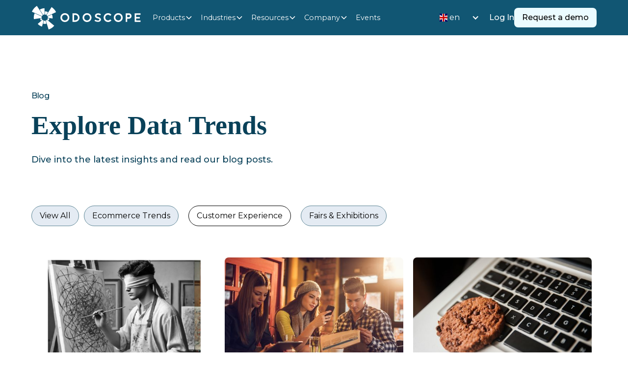

--- FILE ---
content_type: text/html
request_url: https://www.odoscope.com/blog-categories/customer-experience
body_size: 39952
content:
<!DOCTYPE html><!-- Last Published: Wed Jan 21 2026 16:46:01 GMT+0000 (Coordinated Universal Time) --><html data-wf-domain="www.odoscope.com" data-wf-page="65c8cfd45dcfd3322ad46999" data-wf-site="65c29aa7b7d1b8fb41411373" lang="en" data-wf-collection="65c8cfd45dcfd3322ad4698f" data-wf-item-slug="customer-experience"><head><meta charset="utf-8"/><title>Customer Experience</title><link rel="alternate" hrefLang="x-default" href="https://www.odoscope.com/blog-categories/customer-experience"/><link rel="alternate" hrefLang="en" href="https://www.odoscope.com/blog-categories/customer-experience"/><link rel="alternate" hrefLang="de" href="https://www.odoscope.com/de/blog-categories/customer-experience"/><meta content="Explore data trends with the ODOSCOPE blog and dive into the latest insights." name="description"/><meta content="Customer Experience" property="og:title"/><meta content="Explore data trends with the ODOSCOPE blog and dive into the latest insights." property="og:description"/><meta content="Customer Experience" property="twitter:title"/><meta content="Explore data trends with the ODOSCOPE blog and dive into the latest insights." property="twitter:description"/><meta property="og:type" content="website"/><meta content="summary_large_image" name="twitter:card"/><meta content="width=device-width, initial-scale=1" name="viewport"/><meta content="jGnOsvRW5eoXXwkA3SMkvevvKtxWeBYJpv9gP2xbWmY" name="google-site-verification"/><link href="https://cdn.prod.website-files.com/65c29aa7b7d1b8fb41411373/css/odoscope.webflow.shared.f1515f6e1.min.css" rel="stylesheet" type="text/css" integrity="sha384-8VFfbhq/nlCp3nV09/ItZj/SQnnFYP58Csehh8YmGvH/P3DXeDRdARIw7ERvSpyU" crossorigin="anonymous"/><link href="https://fonts.googleapis.com" rel="preconnect"/><link href="https://fonts.gstatic.com" rel="preconnect" crossorigin="anonymous"/><script src="https://ajax.googleapis.com/ajax/libs/webfont/1.6.26/webfont.js" type="text/javascript"></script><script type="text/javascript">WebFont.load({  google: {    families: ["Montserrat:100,100italic,200,200italic,300,300italic,400,400italic,500,500italic,600,600italic,700,700italic,800,800italic,900,900italic"]  }});</script><script type="text/javascript">!function(o,c){var n=c.documentElement,t=" w-mod-";n.className+=t+"js",("ontouchstart"in o||o.DocumentTouch&&c instanceof DocumentTouch)&&(n.className+=t+"touch")}(window,document);</script><link href="https://cdn.prod.website-files.com/65c29aa7b7d1b8fb41411373/65e614233cf493c68e63eb5d_ODOSCOPE_ICON%202.png" rel="shortcut icon" type="image/x-icon"/><link href="https://cdn.prod.website-files.com/65c29aa7b7d1b8fb41411373/65e6130660761e9e8ef837fb_ODOSCOPE_ICON.png" rel="apple-touch-icon"/><link href="https://www.odoscope.com/blog-categories/customer-experience" rel="canonical"/><script src="https://www.google.com/recaptcha/api.js" type="text/javascript"></script><!-- Keep this css code to improve the font quality-->
<style>
  * {
  -webkit-font-smoothing: antialiased;
  -moz-osx-font-smoothing: grayscale;
  -o-font-smoothing: antialiased;
}
</style>
<!-- PLACE COLOR CODE FOR PRAVICY TEXT  -->
<style>
  #privacyPolicyLabel a{
    color:#ffffff!important;
  
</style>
<!-- HIDE COOKIE BANNER FROM DESIGNER  -->
<style>
html .wf-design-mode .cookie-modal_component {
    display: none!important;
}
</style>
<!-- PLACE COOKIES HERE -->
<script async src="https://cdn.jsdelivr.net/npm/@finsweet/cookie-consent@1/fs-cc.js"></script>


<!-- Matomo -->
<script>
var _paq = window._paq = window._paq || [];
/* tracker methods like “setCustomDimension” should be called before “trackPageView” */
_paq.push(["setDocumentTitle", document.domain + "/" + document.title]);
_paq.push(["setCookieDomain", "*.odoscope.com"]);
_paq.push(["setDomains", ["*.odoscope.com", "*.blog.odoscope.com", "*.odoscope.de", "*.offers.odoscope.com"]]);
_paq.push(["setExcludedQueryParams", ["?hs_preview", "?fbclid", "fbclid", "hs_preview"]]);
_paq.push(['disableCookies']);
_paq.push(['trackPageView']);
_paq.push(['enableLinkTracking']);
(function() {
    var u="//tracking.odoscope.com/";
    _paq.push(['setTrackerUrl', u+'matomo.php']);
    _paq.push(['setSiteId', '7']);
    var d=document, g=d.createElement('script'), s=d.getElementsByTagName('script')[0];
    g.async=true; g.src=u+'matomo.js'; s.parentNode.insertBefore(g,s);
})();
</script>
<!-- End Matomo Code -->

<script type="text/javascript">window.__WEBFLOW_CURRENCY_SETTINGS = {"currencyCode":"USD","symbol":"$","decimal":".","fractionDigits":2,"group":",","template":"{{wf {\"path\":\"symbol\",\"type\":\"PlainText\"} }} {{wf {\"path\":\"amount\",\"type\":\"CommercePrice\"} }} {{wf {\"path\":\"currencyCode\",\"type\":\"PlainText\"} }}","hideDecimalForWholeNumbers":false};</script></head><body><div class="page-wrapper"><div class="global-styles w-embed"><style>

/* Set color style to inherit */
.inherit-color * {
    color: inherit;
}

/* Focus state style for keyboard navigation for the focusable elements */
*[tabindex]:focus-visible,
  input[type="file"]:focus-visible {
   outline: 0.125rem solid #4d65ff;
   outline-offset: 0.125rem;
}

/* Get rid of top margin on first element in any rich text element */
.w-richtext > :not(div):first-child, .w-richtext > div:first-child > :first-child {
  margin-top: 0 !important;
}

/* Get rid of bottom margin on last element in any rich text element */
.w-richtext>:last-child, .w-richtext ol li:last-child, .w-richtext ul li:last-child {
	margin-bottom: 0 !important;
}

/* Prevent all click and hover interaction with an element */
.pointer-events-off {
	pointer-events: none;
}

/* Enables all click and hover interaction with an element */
.pointer-events-on {
  pointer-events: auto;
}

/* Create a class of .div-square which maintains a 1:1 dimension of a div */
.div-square::after {
	content: "";
	display: block;
	padding-bottom: 100%;
}

/* Make sure containers never lose their center alignment */
.container-medium,.container-small, .container-large {
	margin-right: auto !important;
  margin-left: auto !important;
}

/* 
Make the following elements inherit typography styles from the parent and not have hardcoded values. 
Important: You will not be able to style for example "All Links" in Designer with this CSS applied.
Uncomment this CSS to use it in the project. Leave this message for future hand-off.
*/
/*
a,
.w-input,
.w-select,
.w-tab-link,
.w-nav-link,
.w-dropdown-btn,
.w-dropdown-toggle,
.w-dropdown-link {
  color: inherit;
  text-decoration: inherit;
  font-size: inherit;
}
*/

/* Apply "..." after 3 lines of text */
.text-style-3lines {
	display: -webkit-box;
	overflow: hidden;
	-webkit-line-clamp: 3;
	-webkit-box-orient: vertical;
}

/* Apply "..." after 2 lines of text */
.text-style-2lines {
	display: -webkit-box;
	overflow: hidden;
	-webkit-line-clamp: 2;
	-webkit-box-orient: vertical;
}

/* Adds inline flex display */
.display-inlineflex {
  display: inline-flex;
}

/* These classes are never overwritten */
.hide {
  display: none !important;
}

@media screen and (max-width: 991px) {
    .hide, .hide-tablet {
        display: none !important;
    }
}
  @media screen and (max-width: 767px) {
    .hide-mobile-landscape{
      display: none !important;
    }
}
  @media screen and (max-width: 479px) {
    .hide-mobile{
      display: none !important;
    }
}
 
.margin-0 {
  margin: 0rem !important;
}
  
.padding-0 {
  padding: 0rem !important;
}

.spacing-clean {
padding: 0rem !important;
margin: 0rem !important;
}

.margin-top {
  margin-right: 0rem !important;
  margin-bottom: 0rem !important;
  margin-left: 0rem !important;
}

.padding-top {
  padding-right: 0rem !important;
  padding-bottom: 0rem !important;
  padding-left: 0rem !important;
}
  
.margin-right {
  margin-top: 0rem !important;
  margin-bottom: 0rem !important;
  margin-left: 0rem !important;
}

.padding-right {
  padding-top: 0rem !important;
  padding-bottom: 0rem !important;
  padding-left: 0rem !important;
}

.margin-bottom {
  margin-top: 0rem !important;
  margin-right: 0rem !important;
  margin-left: 0rem !important;
}

.padding-bottom {
  padding-top: 0rem !important;
  padding-right: 0rem !important;
  padding-left: 0rem !important;
}

.margin-left {
  margin-top: 0rem !important;
  margin-right: 0rem !important;
  margin-bottom: 0rem !important;
}
  
.padding-left {
  padding-top: 0rem !important;
  padding-right: 0rem !important;
  padding-bottom: 0rem !important;
}
  
.margin-horizontal {
  margin-top: 0rem !important;
  margin-bottom: 0rem !important;
}

.padding-horizontal {
  padding-top: 0rem !important;
  padding-bottom: 0rem !important;
}

.margin-vertical {
  margin-right: 0rem !important;
  margin-left: 0rem !important;
}
  
.padding-vertical {
  padding-right: 0rem !important;
  padding-left: 0rem !important;
}

/* Apply "..." at 100% width */
.truncate-width { 
		width: 100%; 
    white-space: nowrap; 
    overflow: hidden; 
    text-overflow: ellipsis; 
}
/* Removes native scrollbar */
.no-scrollbar {
    -ms-overflow-style: none;
    overflow: -moz-scrollbars-none; 
}

.no-scrollbar::-webkit-scrollbar {
    display: none;
}

</style></div><main class="main-wrapper"><div data-animation="default" class="navbar_component background-color-base w-nav" data-easing2="ease" fs-scrolldisable-element="smart-nav" data-easing="ease" data-collapse="medium" data-w-id="7bec992f-8aca-09d3-3555-d91bd8e60d0f" role="banner" data-duration="400"><div class="navbar-container"><a href="/" class="navbar5_logo-link w-nav-brand"><img src="https://cdn.prod.website-files.com/65c29aa7b7d1b8fb41411373/65c5d1ed6972594e334693db_ODOSCOPE-Logo_RGB%201.svg" loading="lazy" height="Auto" alt="Logo of ODOSCOPE Customer Engagement Platform for scalable personalization and ai-powered merchandising. " width="Auto" class="navbar5_logo"/></a><nav role="navigation" class="navbar5_menu w-nav-menu"><div class="navbar5_menu-left"><div data-hover="true" data-delay="300" data-w-id="e673a60d-3db7-43d9-6501-f52d508e250a" class="navbar5_menu-dropdown w-dropdown"><div class="navbar5_dropdown-toggle w-dropdown-toggle"><div class="text-block">Products</div><div class="dropdown-chevron w-embed"><svg width=" 100%" height=" 100%" viewBox="0 0 16 16" fill="none" xmlns="http://www.w3.org/2000/svg">
<path fill-rule="evenodd" clip-rule="evenodd" d="M2.55806 6.29544C2.46043 6.19781 2.46043 6.03952 2.55806 5.94189L3.44195 5.058C3.53958 4.96037 3.69787 4.96037 3.7955 5.058L8.00001 9.26251L12.2045 5.058C12.3021 4.96037 12.4604 4.96037 12.5581 5.058L13.4419 5.94189C13.5396 6.03952 13.5396 6.19781 13.4419 6.29544L8.17678 11.5606C8.07915 11.6582 7.92086 11.6582 7.82323 11.5606L2.55806 6.29544Z" fill="currentColor"/>
</svg></div></div><nav class="navbar5_dropdown-list w-dropdown-list"><div class="navbar-container"><div class="navbar5_dropdown-content"><div class="navbar5_dropdown-content-left half-and-half"><div class="navbar5_dropdown-link-list"><h4 id="w-node-_2f55a485-ec74-e6f8-44ae-1577ab6096a6-ab609687" class="text-size-small text-weight-semibold nav-text-color">Product</h4><a href="/products/ai-product-search" class="navbar5_dropdown-link w-inline-block"><div class="navbar5_icon-wrapper"><img src="https://cdn.prod.website-files.com/65c29aa7b7d1b8fb41411373/68522a763990a1d1e3ff7ab4_Ai-search.svg" loading="lazy" alt="Magnifying glass icon with purple star" class="icon-embed-xsmall"/></div><div class="navbar5_item-right"><div class="text-weight-semibold">AI Search<br/></div><p class="text-size-small hide-mobile-landscape">Boost relevance with personalized, real-time results</p></div></a><a href="/products/ai-powered-merchandising" class="navbar5_dropdown-link w-inline-block"><div class="navbar5_icon-wrapper"><img src="https://cdn.prod.website-files.com/65c29aa7b7d1b8fb41411373/65dd7fe94beb24e273a27351_AI-powered%20Merchandising.svg" loading="lazy" alt="Abstract star-like blue and purple icon" class="icon-embed-xsmall"/></div><div class="navbar5_item-right"><div class="text-weight-semibold">AI-powered Merchandising<br/></div><p class="text-size-small hide-mobile-landscape">Learn how you maximize your profit</p></div></a><a href="/products/product-list-sorting" class="navbar5_dropdown-link w-inline-block"><div class="navbar5_icon-wrapper"><img src="https://cdn.prod.website-files.com/65c29aa7b7d1b8fb41411373/65dd7fe9ff119a5b3781bbc4_List%20sorting%20Odoscope.svg" loading="lazy" alt="Two overlapping blue and purple square shapes icon" class="icon-embed-xsmall"/></div><div class="navbar5_item-right"><div class="text-weight-semibold">Product List Sorting<br/></div><p class="text-size-small hide-mobile-landscape">Sell more with personalized rankings<br/></p></div></a><a href="/products/product-recommendations" class="navbar5_dropdown-link w-inline-block"><div class="navbar5_icon-wrapper"><img src="https://cdn.prod.website-files.com/65c29aa7b7d1b8fb41411373/65dd7fe90c09ce710db905eb_Recommendations%20Odoscope.svg" loading="lazy" alt="Simple blue and purple chat bubble icon" class="icon-embed-xsmall"/></div><div class="navbar5_item-right"><div class="text-weight-semibold">Recommendations<br/></div><p class="text-size-small hide-mobile-landscape">Grow your sales by leveraging intent<br/></p></div></a><a href="/products/adaptive-creative-optimization" class="navbar5_dropdown-link w-inline-block"><div class="navbar5_icon-wrapper"><img src="https://cdn.prod.website-files.com/65c29aa7b7d1b8fb41411373/65dd7fe9c0fad5c4f2d00c35_Adaptive%20Creative%20Optimization.svg" loading="lazy" alt="Blue rectangle with two purple side shapes icon" class="icon-embed-xsmall"/></div><div class="navbar5_item-right"><div class="text-weight-semibold">Adaptive Creative Optimization<br/></div><p class="text-size-small hide-mobile-landscape">Increase your customer base<br/></p></div></a></div><div class="navbar5_dropdown-link-list"><h4 class="nav-text-color text-size-small text-weight-semibold">Platform</h4><div class="w-layout-hflex navbar5_dropdown-link-cols"><div class="w-layout-vflex navbar5_dropdown-link-cols"><a href="/platform/real-time-automation" class="navbar5_dropdown-link w-inline-block"><div class="navbar5_icon-wrapper"><img src="https://cdn.prod.website-files.com/65c29aa7b7d1b8fb41411373/65dd7fe91fc8d1dbc8dace53_Automation%20%20Real-time%20Odoscope.svg" loading="lazy" alt="Blue triangular play icon with a purple curved ring around it" class="icon-embed-xsmall"/></div><div class="navbar5_item-right"><div class="text-weight-semibold">Real-Time Automation</div><p class="text-size-small hide-mobile-landscape">for a perfect UX for 100% of your traffic</p></div></a><a href="/platform/intuitive-interfaces" class="navbar5_dropdown-link w-inline-block"><div class="navbar5_icon-wrapper"><img src="https://cdn.prod.website-files.com/65c29aa7b7d1b8fb41411373/65dd7fe97e87dceca9696987_Intuitive%20%20easy%20Odoscope.svg" loading="lazy" alt="Abstract blue and purple overlapping shapes icon" class="icon-embed-xsmall"/></div><div class="navbar5_item-right"><div class="text-weight-semibold">Intuitive Interfaces</div><p class="text-size-small hide-mobile-landscape">to Manage your Retail Strategies</p></div></a><a href="/platform/fast-dashboard" class="navbar5_dropdown-link w-inline-block"><div class="navbar5_icon-wrapper"><img src="https://cdn.prod.website-files.com/65c29aa7b7d1b8fb41411373/65dd7fea24728b7b7279d0ab_Quick%20Fast%20Analysis%20Odoscope.svg" loading="lazy" alt="Blue square with purple lightning bolt icon" class="icon-embed-xsmall"/></div><div class="navbar5_item-right"><div class="text-weight-semibold">Fast Dashboard</div><p class="text-size-small hide-mobile-landscape">for In-Depth Product Analysis</p></div></a><a href="/platform/customer-service" class="navbar5_dropdown-link w-inline-block"><div class="navbar5_icon-wrapper"><img src="https://cdn.prod.website-files.com/65c29aa7b7d1b8fb41411373/65dd7fe98e8bc52dce16dda7_Customer%20%20Support%20Odoscope.svg" loading="lazy" alt="Blue and purple chat bubble icon" class="icon-embed-xsmall"/></div><div class="navbar5_item-right"><div class="text-weight-semibold">Customer Service 24/7<br/></div><p class="text-size-small hide-mobile-landscape">A platform is only as good as the support behind it</p></div></a></div><div class="w-layout-vflex navbar5_dropdown-link-cols"><a href="/platform/gdpr-compliance" class="navbar5_dropdown-link w-inline-block"><div class="navbar5_icon-wrapper"><img src="https://cdn.prod.website-files.com/65c29aa7b7d1b8fb41411373/65dd80b9d7e965c2f0dd2d2b_GDPR%20compliance%20Odoscope.svg" loading="lazy" alt="Blue shield icon with purple overlay" class="icon-embed-xsmall"/></div><div class="navbar5_item-right"><div class="text-weight-semibold">GDPR compliance <br/></div><p class="text-size-small hide-mobile-landscape">No cookies. No consent. No pixel. No tracking. </p></div></a><a href="/platform/data-lakehouse" class="navbar5_dropdown-link w-inline-block"><div class="navbar5_icon-wrapper"><img src="https://cdn.prod.website-files.com/65c29aa7b7d1b8fb41411373/65e587f895197313d500d031_Data%20lake%20house.svg" loading="lazy" alt="Database cylinder icon in purple and blue" class="icon-embed-xsmall"/></div><div class="navbar5_item-right"><div class="text-weight-semibold">Data Lakehouse<br/></div><p class="text-size-small hide-mobile-landscape">Experience seamless data integration with our Data Lakehouse</p></div></a></div></div></div><div id="w-node-_98c46475-07a0-0a5b-cd5f-9956c96e73ea-ab609687" class="button-group"><a href="/product-platform" class="button is-link is-icon w-inline-block"><div>See all  Products</div><div class="icon-embed-xxsmall w-embed"><svg width="16" height="16" viewBox="0 0 16 16" fill="none" xmlns="http://www.w3.org/2000/svg">
<path d="M6 3L11 8L6 13" stroke="CurrentColor" stroke-width="1.5"/>
</svg></div></a></div></div></div></div></nav></div><div data-hover="true" data-delay="300" data-w-id="7bec992f-8aca-09d3-3555-d91bd8e60d8c" class="navbar5_menu-dropdown w-dropdown"><div class="navbar5_dropdown-toggle w-dropdown-toggle"><div>Industries</div><div class="dropdown-chevron w-embed"><svg width=" 100%" height=" 100%" viewBox="0 0 16 16" fill="none" xmlns="http://www.w3.org/2000/svg">
<path fill-rule="evenodd" clip-rule="evenodd" d="M2.55806 6.29544C2.46043 6.19781 2.46043 6.03952 2.55806 5.94189L3.44195 5.058C3.53958 4.96037 3.69787 4.96037 3.7955 5.058L8.00001 9.26251L12.2045 5.058C12.3021 4.96037 12.4604 4.96037 12.5581 5.058L13.4419 5.94189C13.5396 6.03952 13.5396 6.19781 13.4419 6.29544L8.17678 11.5606C8.07915 11.6582 7.92086 11.6582 7.82323 11.5606L2.55806 6.29544Z" fill="currentColor"/>
</svg></div></div><nav class="navbar5_dropdown-list w-dropdown-list"><div class="navbar-container"><div class="navbar5_dropdown-content"><div class="navbar5_dropdown-content-left on-col"><div class="navbar5_dropdown-link-list"><h4 class="text-size-small text-weight-semibold">Industries</h4><a href="/industries/style-and-fashion" class="navbar5_dropdown-link w-inline-block"><div class="navbar5_icon-wrapper hide"><div class="icon-embed-xsmall w-embed"><svg width="32" height="32" viewBox="0 0 32 32" fill="none" xmlns="http://www.w3.org/2000/svg">
<g id="Frame 427319022">
<g id="Group 427319029">
<path id="Union" fill-rule="evenodd" clip-rule="evenodd" d="M2.68047 4C1.64186 4 0.799902 4.84196 0.799902 5.88057V12.4432C0.799837 12.4497 0.799805 12.4561 0.799805 12.4626V19.4792C0.799805 21.3343 3.20122 22.0689 4.23908 20.5314L5.80583 18.2102L7.07328 16.2237H18.1952C19.2338 16.2237 20.0758 15.3818 20.0758 14.3431V5.88057C20.0758 4.84196 19.2338 4 18.1952 4H2.68047Z" fill="#2A6781"/>
<path id="Union_2" fill-rule="evenodd" clip-rule="evenodd" d="M29.7131 10.5825C30.7517 10.5825 31.5937 11.4245 31.5937 12.4631V19.0257C31.5937 19.0322 31.5938 19.0386 31.5938 19.0451V25.8061C31.5938 27.683 29.1462 28.4018 28.1313 26.823L26.8261 24.7927L25.619 22.8062H14.1984C13.1598 22.8062 12.3178 21.9643 12.3178 20.9257V12.4631C12.3178 11.4245 13.1597 10.5825 14.1984 10.5825H29.7131Z" fill="#DB91FF" fill-opacity="0.6"/>
</g>
</g>
</svg></div></div><div class="navbar5_item-right"><div class="text-weight-semibold">Style &amp; Fashion</div><p class="text-size-small hide-mobile-landscape">Transform your online fashion store into a personalized shopping experience</p></div></a><a href="/industries/home-and-living" class="navbar5_dropdown-link w-inline-block"><div class="navbar5_icon-wrapper hide"><div class="icon-embed-xsmall w-embed"><svg width="32" height="32" viewBox="0 0 32 32" fill="none" xmlns="http://www.w3.org/2000/svg">
<g id="Frame 427319020">
<rect id="Rectangle 34624105" opacity="0.9" x="2" y="11" width="22" height="18" rx="1.6" fill="#2A6781"/>
<g id="Ellipse 967" style="mix-blend-mode:multiply">
<ellipse cx="21" cy="13.5" rx="10" ry="10.5" fill="#E9BDFF"/>
</g>
</g>
</svg></div></div><div class="navbar5_item-right"><div class="text-weight-semibold">Home &amp; Living</div><p class="text-size-small hide-mobile-landscape">Help your customers bring their personal living dreams to life.</p></div></a><a href="/resources-categories/downloads" class="navbar5_dropdown-link hide w-inline-block"><div class="navbar5_icon-wrapper hide"><div class="icon-embed-xsmall w-embed"><svg width="32" height="32" viewBox="0 0 32 32" fill="none" xmlns="http://www.w3.org/2000/svg">
<g id="Frame 427319019">
<g id="Group 427319027">
<path id="Rectangle 34624104" d="M6.78594 29C5.01862 29 3.58594 27.5673 3.58594 25.8L3.58594 10.9861C3.58594 8.15684 6.98806 6.7195 9.01659 8.69168L16.5602 16.0257L23.8943 23.5694C25.8664 25.5979 24.4291 29 21.5999 29L6.78594 29Z" fill="#2A6781"/>
<path id="Rectangle 34624103" d="M25.6135 10C27.3808 10 28.8135 11.4327 28.8135 13.2L28.8135 28.0139C28.8135 30.8432 25.4114 32.2805 23.3828 30.3083L15.8392 22.9743L8.50516 15.4306C6.53297 13.4021 7.97033 10 10.7995 10L25.6135 10Z" fill="#BF9FE6"/>
</g>
</g>
</svg></div></div><div class="navbar5_item-right"><div class="text-weight-semibold">Downloads</div><p class="text-size-small hide-mobile-landscape">Explore rich resources for deeper understanding </p></div></a></div></div><div class="navbar5_dropdown-content-right"><div class="navbar5_dropdown-content-wrapper z-index-1"><h4 class="text-size-small text-weight-semibold nav-text-color">Case study</h4><div id="w-node-c73aff10-804d-61a8-329d-4094e178596b-e1785949" class="navbar5_blog-list-wrapper"><div class="w-dyn-list"><div role="list" class="collection-list-2 w-dyn-items"><div role="listitem" class="collection-item-2 w-dyn-item"><div class="navbar5_blog-image-wrapper"><img loading="lazy" src="https://cdn.prod.website-files.com/65c65881cb0dd36b21ac777e/67ffce1451e3027754ef6194_Frame%20427319102.png" alt="" sizes="100vw" srcset="https://cdn.prod.website-files.com/65c65881cb0dd36b21ac777e/67ffce1451e3027754ef6194_Frame%20427319102-p-500.png 500w, https://cdn.prod.website-files.com/65c65881cb0dd36b21ac777e/67ffce1451e3027754ef6194_Frame%20427319102-p-800.png 800w, https://cdn.prod.website-files.com/65c65881cb0dd36b21ac777e/67ffce1451e3027754ef6194_Frame%20427319102-p-1080.png 1080w, https://cdn.prod.website-files.com/65c65881cb0dd36b21ac777e/67ffce1451e3027754ef6194_Frame%20427319102.png 1536w" class="navbar5_blog-image"/></div><div class="navbar5_large-item-content"><div class="margin-top margin-xxsmall"><a href="/case-study/frankonia-boosts-revenue-through-hyper-personalization" class="w-inline-block"><div class="text-style-link text-size-small">Read more</div></a></div></div></div></div></div></div><div id="w-node-c73aff10-804d-61a8-329d-4094e178597f-e1785949" class="button-group"><a href="/case-study" class="button is-icon is-link w-inline-block"><div>All Case studies</div><div class="icon-embed-xxsmall w-embed"><svg width="16" height="16" viewBox="0 0 16 16" fill="none" xmlns="http://www.w3.org/2000/svg">
<path d="M6 3L11 8L6 13" stroke="CurrentColor" stroke-width="1.5"/>
</svg></div></a></div></div><div class="navbar5_dropdown-background-layer"></div></div></div></div></nav></div><div data-hover="true" data-delay="300" data-w-id="dc78af08-7dbf-4a60-3767-426833d0dc9b" class="navbar5_menu-dropdown w-dropdown"><div class="navbar5_dropdown-toggle w-dropdown-toggle"><div>Resources</div><div class="dropdown-chevron w-embed"><svg width=" 100%" height=" 100%" viewBox="0 0 16 16" fill="none" xmlns="http://www.w3.org/2000/svg">
<path fill-rule="evenodd" clip-rule="evenodd" d="M2.55806 6.29544C2.46043 6.19781 2.46043 6.03952 2.55806 5.94189L3.44195 5.058C3.53958 4.96037 3.69787 4.96037 3.7955 5.058L8.00001 9.26251L12.2045 5.058C12.3021 4.96037 12.4604 4.96037 12.5581 5.058L13.4419 5.94189C13.5396 6.03952 13.5396 6.19781 13.4419 6.29544L8.17678 11.5606C8.07915 11.6582 7.92086 11.6582 7.82323 11.5606L2.55806 6.29544Z" fill="currentColor"/>
</svg></div></div><nav class="navbar5_dropdown-list w-dropdown-list"><div class="navbar-container"><div class="navbar5_dropdown-content"><div class="navbar5_dropdown-content-left on-col"><div class="navbar5_dropdown-link-list"><h4 class="text-size-small text-weight-semibold">Resources</h4><a href="/case-study" class="navbar5_dropdown-link w-inline-block"><div class="navbar5_icon-wrapper hide"><div class="icon-embed-xsmall w-embed"><svg width="32" height="32" viewBox="0 0 32 32" fill="none" xmlns="http://www.w3.org/2000/svg">
<g id="Frame 427319022">
<g id="Group 427319029">
<path id="Union" fill-rule="evenodd" clip-rule="evenodd" d="M2.68047 4C1.64186 4 0.799902 4.84196 0.799902 5.88057V12.4432C0.799837 12.4497 0.799805 12.4561 0.799805 12.4626V19.4792C0.799805 21.3343 3.20122 22.0689 4.23908 20.5314L5.80583 18.2102L7.07328 16.2237H18.1952C19.2338 16.2237 20.0758 15.3818 20.0758 14.3431V5.88057C20.0758 4.84196 19.2338 4 18.1952 4H2.68047Z" fill="#2A6781"/>
<path id="Union_2" fill-rule="evenodd" clip-rule="evenodd" d="M29.7131 10.5825C30.7517 10.5825 31.5937 11.4245 31.5937 12.4631V19.0257C31.5937 19.0322 31.5938 19.0386 31.5938 19.0451V25.8061C31.5938 27.683 29.1462 28.4018 28.1313 26.823L26.8261 24.7927L25.619 22.8062H14.1984C13.1598 22.8062 12.3178 21.9643 12.3178 20.9257V12.4631C12.3178 11.4245 13.1597 10.5825 14.1984 10.5825H29.7131Z" fill="#DB91FF" fill-opacity="0.6"/>
</g>
</g>
</svg></div></div><div class="navbar5_item-right"><div class="text-weight-semibold">Case studies</div><p class="text-size-small hide-mobile-landscape">Enterprise Challenges</p></div></a><a href="/blogs" class="navbar5_dropdown-link w-inline-block"><div class="navbar5_icon-wrapper hide"><div class="icon-embed-xsmall w-embed"><svg width="32" height="32" viewBox="0 0 32 32" fill="none" xmlns="http://www.w3.org/2000/svg">
<g id="Frame 427319022">
<g id="Group 427319029">
<path id="Union" fill-rule="evenodd" clip-rule="evenodd" d="M2.68047 4C1.64186 4 0.799902 4.84196 0.799902 5.88057V12.4432C0.799837 12.4497 0.799805 12.4561 0.799805 12.4626V19.4792C0.799805 21.3343 3.20122 22.0689 4.23908 20.5314L5.80583 18.2102L7.07328 16.2237H18.1952C19.2338 16.2237 20.0758 15.3818 20.0758 14.3431V5.88057C20.0758 4.84196 19.2338 4 18.1952 4H2.68047Z" fill="#2A6781"/>
<path id="Union_2" fill-rule="evenodd" clip-rule="evenodd" d="M29.7131 10.5825C30.7517 10.5825 31.5937 11.4245 31.5937 12.4631V19.0257C31.5937 19.0322 31.5938 19.0386 31.5938 19.0451V25.8061C31.5938 27.683 29.1462 28.4018 28.1313 26.823L26.8261 24.7927L25.619 22.8062H14.1984C13.1598 22.8062 12.3178 21.9643 12.3178 20.9257V12.4631C12.3178 11.4245 13.1597 10.5825 14.1984 10.5825H29.7131Z" fill="#DB91FF" fill-opacity="0.6"/>
</g>
</g>
</svg></div></div><div class="navbar5_item-right"><div class="text-weight-semibold">Blogs</div><p class="text-size-small hide-mobile-landscape">Explore Data Trends </p></div></a><a href="/resources-categories/videos" class="navbar5_dropdown-link w-inline-block"><div class="navbar5_icon-wrapper hide"><div class="icon-embed-xsmall w-embed"><svg width="32" height="32" viewBox="0 0 32 32" fill="none" xmlns="http://www.w3.org/2000/svg">
<g id="Frame 427319020">
<rect id="Rectangle 34624105" opacity="0.9" x="2" y="11" width="22" height="18" rx="1.6" fill="#2A6781"/>
<g id="Ellipse 967" style="mix-blend-mode:multiply">
<ellipse cx="21" cy="13.5" rx="10" ry="10.5" fill="#E9BDFF"/>
</g>
</g>
</svg></div></div><div class="navbar5_item-right"><div class="text-weight-semibold">Videos</div><p class="text-size-small hide-mobile-landscape">Gain valuable insights with our expert video content</p></div></a><a href="/resources-categories/downloads" class="navbar5_dropdown-link w-inline-block"><div class="navbar5_icon-wrapper hide"><div class="icon-embed-xsmall w-embed"><svg width="32" height="32" viewBox="0 0 32 32" fill="none" xmlns="http://www.w3.org/2000/svg">
<g id="Frame 427319019">
<g id="Group 427319027">
<path id="Rectangle 34624104" d="M6.78594 29C5.01862 29 3.58594 27.5673 3.58594 25.8L3.58594 10.9861C3.58594 8.15684 6.98806 6.7195 9.01659 8.69168L16.5602 16.0257L23.8943 23.5694C25.8664 25.5979 24.4291 29 21.5999 29L6.78594 29Z" fill="#2A6781"/>
<path id="Rectangle 34624103" d="M25.6135 10C27.3808 10 28.8135 11.4327 28.8135 13.2L28.8135 28.0139C28.8135 30.8432 25.4114 32.2805 23.3828 30.3083L15.8392 22.9743L8.50516 15.4306C6.53297 13.4021 7.97033 10 10.7995 10L25.6135 10Z" fill="#BF9FE6"/>
</g>
</g>
</svg></div></div><div class="navbar5_item-right"><div class="text-weight-semibold">Downloads</div><p class="text-size-small hide-mobile-landscape">Explore rich resources for deeper understanding </p></div></a><div id="w-node-c20f0bd2-f77a-7c25-f4e0-2856bd224254-ea372d7c" class="button-group"><a href="/resources" class="button is-icon is-link w-inline-block"><div>See all Resources</div><div class="icon-embed-xxsmall w-embed"><svg width="16" height="16" viewBox="0 0 16 16" fill="none" xmlns="http://www.w3.org/2000/svg">
<path d="M6 3L11 8L6 13" stroke="CurrentColor" stroke-width="1.5"/>
</svg></div></a></div></div></div><div class="navbar5_dropdown-content-right"><div class="navbar5_dropdown-content-wrapper z-index-1"><h4 class="text-size-small text-weight-semibold nav-text-color">Featured from Blog</h4><div id="w-node-c8012ca2-eeb4-3370-6ea7-1ce2263273dc-ea372d7c" class="navbar5_blog-list-wrapper"><div class="w-dyn-list"><div role="list" class="collection-list-2 w-dyn-items"><div role="listitem" class="collection-item-2 w-dyn-item"><div class="navbar5_blog-image-wrapper"><img src="https://cdn.prod.website-files.com/65c65881cb0dd36b21ac777e/66decd52572ebe1bbf966953_DALL%C2%B7E%202024-09-09%2010.31.30%20bw.%20Scene%20of%20a%20focused%20painter%20with%20eyes%20covered.jpg" loading="lazy" alt="" sizes="100vw" srcset="https://cdn.prod.website-files.com/65c65881cb0dd36b21ac777e/66decd52572ebe1bbf966953_DALL%C2%B7E%202024-09-09%2010.31.30%20bw.%20Scene%20of%20a%20focused%20painter%20with%20eyes%20covered-p-500.jpg 500w, https://cdn.prod.website-files.com/65c65881cb0dd36b21ac777e/66decd52572ebe1bbf966953_DALL%C2%B7E%202024-09-09%2010.31.30%20bw.%20Scene%20of%20a%20focused%20painter%20with%20eyes%20covered-p-800.jpg 800w, https://cdn.prod.website-files.com/65c65881cb0dd36b21ac777e/66decd52572ebe1bbf966953_DALL%C2%B7E%202024-09-09%2010.31.30%20bw.%20Scene%20of%20a%20focused%20painter%20with%20eyes%20covered-p-1080.jpg 1080w, https://cdn.prod.website-files.com/65c65881cb0dd36b21ac777e/66decd52572ebe1bbf966953_DALL%C2%B7E%202024-09-09%2010.31.30%20bw.%20Scene%20of%20a%20focused%20painter%20with%20eyes%20covered-p-1600.jpg 1600w, https://cdn.prod.website-files.com/65c65881cb0dd36b21ac777e/66decd52572ebe1bbf966953_DALL%C2%B7E%202024-09-09%2010.31.30%20bw.%20Scene%20of%20a%20focused%20painter%20with%20eyes%20covered.jpg 1694w" class="navbar5_blog-image"/></div><div class="navbar5_large-item-content"><a href="/blog/dark-and-grey-traffic-problem-for-online-marketing-and-digital-analytics" class="w-inline-block"><div class="margin-bottom margin-tiny"><div class="text-weight-semibold">Dark and grey traffic - a major problem for online marketing and digital analytics</div></div></a><div class="margin-top margin-xxsmall"><a href="/blog/dark-and-grey-traffic-problem-for-online-marketing-and-digital-analytics" class="w-inline-block"><div class="text-style-link text-size-small">Read more</div></a></div></div></div></div></div></div><div id="w-node-bd3c2aad-4025-59f1-7e64-e02dbfcf990c-ea372d7c" class="button-group"><a href="/blogs" class="button is-icon is-link w-inline-block"><div>All Blogs</div><div class="icon-embed-xxsmall w-embed"><svg width="16" height="16" viewBox="0 0 16 16" fill="none" xmlns="http://www.w3.org/2000/svg">
<path d="M6 3L11 8L6 13" stroke="CurrentColor" stroke-width="1.5"/>
</svg></div></a></div></div><div class="navbar5_dropdown-background-layer"></div></div></div></div></nav></div><div data-hover="true" data-delay="300" class="navbar5_menu-dropdown w-dropdown"><div class="navbar5_dropdown-toggle w-dropdown-toggle"><div class="text-block">Company</div><div class="dropdown-chevron w-embed"><svg width=" 100%" height=" 100%" viewBox="0 0 16 16" fill="none" xmlns="http://www.w3.org/2000/svg">
<path fill-rule="evenodd" clip-rule="evenodd" d="M2.55806 6.29544C2.46043 6.19781 2.46043 6.03952 2.55806 5.94189L3.44195 5.058C3.53958 4.96037 3.69787 4.96037 3.7955 5.058L8.00001 9.26251L12.2045 5.058C12.3021 4.96037 12.4604 4.96037 12.5581 5.058L13.4419 5.94189C13.5396 6.03952 13.5396 6.19781 13.4419 6.29544L8.17678 11.5606C8.07915 11.6582 7.92086 11.6582 7.82323 11.5606L2.55806 6.29544Z" fill="currentColor"/>
</svg></div></div><nav class="navbar5_dropdown-list w-dropdown-list"><div class="navbar-container"><div class="navbar5_dropdown-content"><div class="navbar5_dropdown-content-left on-col"><div class="navbar5_dropdown-link-list"><h4 class="text-size-small text-weight-semibold">Company</h4><a href="/about" class="navbar5_dropdown-link w-inline-block"><div class="navbar5_icon-wrapper"><div class="icon-embed-xsmall w-embed"><svg width="80" height="80" viewBox="0 0 80 80" fill="none" xmlns="http://www.w3.org/2000/svg">
<path d="M31.9322 43.4502C31.7689 50.026 39.6511 54.237 44.9761 50.5976C52.0294 46.1513 48.8695 34.9685 40.4211 34.9724C38.1719 34.9732 36.0148 35.8663 34.4233 37.4557C32.8318 39.0451 31.9359 41.201 31.9322 43.4502Z" fill="#2A6781"/>
<path d="M52.8376 53.6531C51.5254 52.559 49.161 52.034 47.5615 51.4547C45.5943 53.205 43.0528 54.1719 40.4196 54.1719C37.7864 54.1719 35.2449 53.2049 33.2777 51.4546C33.2732 51.4589 30.7587 52.3045 30.7524 52.3003C29.1645 52.6983 27.7542 53.6134 26.7438 54.9014C25.7334 56.1894 25.1804 57.777 25.1719 59.414V62.6157C25.1751 63.3821 25.4817 64.1161 26.0247 64.6569C26.5677 65.1978 27.3028 65.5016 28.0692 65.5018H52.77C53.5072 65.5038 54.2172 65.2233 54.754 64.718C55.2908 64.2126 55.6136 63.5209 55.6561 62.7848C55.6654 62.729 55.6692 62.6723 55.6674 62.6157V59.414C55.6693 58.301 55.4151 57.2025 54.9244 56.2035C54.4337 55.2045 53.7197 54.3319 52.8376 53.6531Z" fill="#2A6781"/>
<path d="M67.8176 51.8493L66.1153 51.2856C64.7847 52.641 63.0712 53.5565 61.2049 53.9092C59.3387 54.2619 57.4092 54.0348 55.6758 53.2586C57.1345 54.9767 57.9303 57.1602 57.9193 59.414V62.6158C57.9211 62.6724 57.9173 62.729 57.908 62.7849H69.4523C70.1277 62.7837 70.775 62.5148 71.2526 62.0373C71.7301 61.5597 71.999 60.9124 72.0002 60.237V57.6553C72.0017 56.3708 71.5984 55.1184 70.8476 54.0761C70.0967 53.0338 69.0365 52.2547 67.8176 51.8493Z" fill="#2A6781"/>
<path d="M55.2927 50.4509C59.6763 53.8933 66.6924 50.4375 66.5326 44.7574C66.5333 43.5498 66.2244 42.3622 65.6355 41.3079C65.0465 40.2536 64.1971 39.368 63.1684 38.7354C62.1397 38.1029 60.966 37.7447 59.7594 37.695C58.5528 37.6452 57.3536 37.9056 56.2763 38.4513C55.199 38.997 54.2796 39.8098 53.6059 40.812C52.9321 41.8142 52.5266 42.9724 52.4279 44.176C52.3293 45.3796 52.5408 46.5884 53.0423 47.6869C53.5439 48.7855 54.3187 49.7371 55.2927 50.4509Z" fill="#2A6781"/>
<path d="M17.2333 50.4509C21.6116 53.8923 28.622 50.4321 28.4619 44.7574C28.4614 42.8848 27.7181 41.0889 26.395 39.7637C25.072 38.4386 23.2772 37.6924 21.4046 37.689C14.6018 37.6608 11.7731 46.5513 17.2333 50.4509Z" fill="#2A6781"/>
<path d="M14.754 51.2856L13.0517 51.8493C11.8328 52.2547 10.7726 53.0338 10.0217 54.0761C9.27089 55.1184 8.86759 56.3708 8.86915 57.6553V60.237C8.87036 60.9124 9.13919 61.5597 9.61674 62.0373C10.0943 62.5148 10.7416 62.7837 11.417 62.7849H22.9275C22.7972 59.4967 22.7893 55.8263 25.1484 53.281C23.4181 54.0426 21.4969 54.2596 19.6403 53.9032C17.7836 53.5468 16.0794 52.6338 14.754 51.2856Z" fill="#2A6781"/>
<path d="M36.7672 38.4674L39.7999 42.5034C39.9053 42.6428 40.0416 42.7559 40.1981 42.8337C40.3546 42.9116 40.527 42.9521 40.7018 42.9521C40.8766 42.9521 41.049 42.9116 41.2055 42.8337C41.3619 42.7559 41.4983 42.6428 41.6037 42.5034L44.625 38.4674C58.2498 33.7624 55.1564 13.9181 40.7016 13.6426C26.2325 13.9186 23.1408 33.7581 36.7672 38.4674ZM40.4312 18.0506C40.8692 18.0575 41.287 18.2363 41.5943 18.5484C41.9016 18.8606 42.0739 19.2811 42.0739 19.7192C42.0739 20.1572 41.9016 20.5777 41.5942 20.8899C41.2869 21.202 40.8691 21.3808 40.4311 21.3876C39.9931 21.3808 39.5754 21.202 39.268 20.8898C38.9607 20.5777 38.7885 20.1572 38.7885 19.7191C38.7885 19.281 38.9607 18.8605 39.2681 18.5484C39.5754 18.2362 39.9932 18.0574 40.4312 18.0506ZM39.0784 25.0629C38.7828 25.0576 38.5012 24.9365 38.2941 24.7256C38.087 24.5148 37.971 24.231 37.971 23.9355C37.971 23.6399 38.0871 23.3562 38.2942 23.1453C38.5013 22.9345 38.7829 22.8134 39.0784 22.8081C40.0542 22.8612 41.777 22.4466 41.8291 23.9355V31.5791C42.6222 31.4863 43.435 31.7985 43.4526 32.7065C43.4517 33.0052 43.3326 33.2915 43.1214 33.5027C42.9102 33.7139 42.6239 33.833 42.3252 33.8339H39.0784C38.9302 33.8344 38.7833 33.8056 38.6463 33.7491C38.5093 33.6926 38.3848 33.6096 38.28 33.5048C38.1752 33.4 38.0922 33.2755 38.0357 33.1385C37.9793 33.0015 37.9505 32.8547 37.951 32.7065C37.9685 31.7934 38.7718 31.4887 39.5744 31.5792V25.0629H39.0784Z" fill="#ECC4FF" fill-opacity="0.9"/>
</svg></div></div><div class="navbar5_item-right"><div class="text-weight-semibold">About</div><p class="text-size-small hide-mobile-landscape">Learn more about company</p></div></a><a href="/careers" class="navbar5_dropdown-link w-inline-block"><div class="navbar5_icon-wrapper"><div class="icon-embed-xsmall w-embed"><svg width="80" height="80" viewBox="0 0 80 80" fill="none" xmlns="http://www.w3.org/2000/svg">
<path fill-rule="evenodd" clip-rule="evenodd" d="M10 29.1911V60.3484C10 63.2774 12.3744 65.6518 15.3034 65.6518H63.6966C66.6256 65.6518 69 63.2774 69 60.3484V29.1911C69 26.2622 66.6256 23.8878 63.6966 23.8878H52.0955V17.9215C52.0955 16.457 50.5768 15.2698 49.1124 15.2698H28.8933C27.4288 15.2698 26.2416 16.457 26.2416 17.9215V23.8878H15.3034C12.3744 23.8878 10 26.2622 10 29.1911ZM47.7865 22.9398H31.004V20.6076C31.004 19.8754 31.5976 19.2818 32.3298 19.2818H46.4607C47.1929 19.2818 47.7865 19.8754 47.7865 20.6076V22.9398Z" fill="#2A6781"/>
<path fill-rule="evenodd" clip-rule="evenodd" d="M69 41.7866H10V45.7641H31.7125V50.4046C31.7125 51.8502 32.8693 51.85 34.3077 51.8498L34.3642 51.8497H44.6507L44.7072 51.8498C46.1456 51.85 47.3024 51.8502 47.3024 50.4046V45.7641H69V41.7866ZM34.3642 48.7345C34.3642 49.1516 34.7023 49.4898 35.1194 49.4898H43.8955C44.3126 49.4898 44.6507 49.1516 44.6507 48.7346V45.525C44.6507 45.1079 44.3126 44.7698 43.8955 44.7698H35.1194C34.7023 44.7698 34.3642 45.1079 34.3642 45.525V47.1298V48.7345Z" fill="#ECC4FF"/>
</svg></div></div><div class="navbar5_item-right"><div class="text-weight-semibold">Careers</div><p class="text-size-small hide-mobile-landscape">Build your career in data engineering</p></div></a><a href="/resources-categories/downloads" class="navbar5_dropdown-link hide w-inline-block"><div class="navbar5_icon-wrapper hide"><div class="icon-embed-xsmall w-embed"><svg width="32" height="32" viewBox="0 0 32 32" fill="none" xmlns="http://www.w3.org/2000/svg">
<g id="Frame 427319019">
<g id="Group 427319027">
<path id="Rectangle 34624104" d="M6.78594 29C5.01862 29 3.58594 27.5673 3.58594 25.8L3.58594 10.9861C3.58594 8.15684 6.98806 6.7195 9.01659 8.69168L16.5602 16.0257L23.8943 23.5694C25.8664 25.5979 24.4291 29 21.5999 29L6.78594 29Z" fill="#2A6781"/>
<path id="Rectangle 34624103" d="M25.6135 10C27.3808 10 28.8135 11.4327 28.8135 13.2L28.8135 28.0139C28.8135 30.8432 25.4114 32.2805 23.3828 30.3083L15.8392 22.9743L8.50516 15.4306C6.53297 13.4021 7.97033 10 10.7995 10L25.6135 10Z" fill="#BF9FE6"/>
</g>
</g>
</svg></div></div><div class="navbar5_item-right"><div class="text-weight-semibold">Downloads</div><p class="text-size-small hide-mobile-landscape">Explore rich resources for deeper understanding </p></div></a></div></div><div class="navbar5_dropdown-content-right"></div></div></div></nav></div><a href="/sparkling-dinner" class="navbar5_link w-nav-link">Events</a></div><div class="navbar5_menu-right"><div class="lang-switch w-locales-list"><div data-hover="false" data-delay="0" class="land-dropdown w-dropdown"><div class="lang-dropdown w-dropdown-toggle"><div class="w-icon-dropdown-toggle"></div><img src="https://cdn.prod.website-files.com/65c29aa7b7d1b8fb41411373/662f1ba88594ae917a14976d_gb-flag.svg" loading="lazy" alt="United Kingdom flag icon in red, white and blue" class="lang-icon small"/><div>en</div></div><nav class="dropdown-list w-dropdown-list"><div role="list" class="locales-list-2 w-locales-items"><div role="listitem" class="lang-switch-block w-locales-item"><img src="https://cdn.prod.website-files.com/65c29aa7b7d1b8fb41411373/662f1ba88594ae917a14976d_gb-flag.svg" loading="lazy" alt="United Kingdom flag icon in red, white and blue" class="lang-icon"/><a hreflang="en" href="/blog-categories/customer-experience" aria-current="page" class="lang-switch-block w--current">English</a></div><div role="listitem" class="lang-switch-block w-locales-item"><img src="https://cdn.prod.website-files.com/65c29aa7b7d1b8fb41411373/662f1bade535323a6ea4ae5f_ge-flag.svg" loading="lazy" alt="German flag icon in black, red and yellow" class="lang-icon"/><a hreflang="de" href="/de/blog-categories/customer-experience" class="lang-switch-block">German (St.)</a></div></div></nav></div></div><a href="https://odoscope.cloud/dashboard/#/login" target="_blank" class="button is-link nav-button-link w-button">Log In</a><a href="/book-a-demo" class="button is-alternate is-small w-button">Request a demo</a></div></nav><div class="navbar5_menu-button w-nav-button"><div class="menu-icon"><div class="menu-icon_line-top"></div><div class="menu-icon_line-middle"><div class="menu-icon_line-middle-inner"></div></div><div class="menu-icon_line-bottom"></div></div></div></div><div class="base-text-class"><div fs-cc="banner" class="cookie-popup_component"><div class="cookie-modal_component"><div class="cookie-modal_styles w-embed"><style>

.ck-preference__scroll-w::-webkit-scrollbar {
	display: none;
} .ck-preference__scroll-w {
  -ms-overflow-style: none; 
  scrollbar-width: none; 
}

</style></div><a fs-cc="close" href="#" class="cookie-modal_closebutton w-inline-block"><div class="cookie-modal_closebutton_line is-left"></div><div class="cookie-modal_closebutton_line is-right"></div><div class="screenreader-only">Close Cookie Popup</div></a><div class="cookie-modal_content-wrap is-small"><div class="cookie-modal_title">Cookie Settings</div><div class="cookie-modal_description">By clicking “Accept All Cookies”, you agree to the storing of cookies on your device to enhance site navigation, analyze site usage and assist in our marketing efforts. <a href="/data-privacy" class="link-3">More info</a></div></div><div class="cookie-modal_button-wrap is-small"><a fs-cc="allow" href="#" class="cookie-modal_button">Accept All Cookies</a><a fs-cc="open-preferences" href="#" class="cookie-modal_button is-secondary">Cookie Setting</a></div></div></div><div fs-c="disable" fs-cc="preferences" class="cookie-preference_component"><div fs-cc="close" class="cookie-preference_background"></div><div class="cookie-preference_wrapper"><div class="cookie-modal_component"><a fs-cc="close" href="#" class="cookie-modal_closebutton w-inline-block"><div class="cookie-modal_closebutton_line is-left"></div><div class="cookie-modal_closebutton_line is-right"></div><div class="screenreader-only">Close Cookie Popup</div></a><div class="cookie-modal_content-wrap is-small"><div class="cookie-modal_title">Cookie Settings</div><div class="cookie-modal_description">By clicking “Accept All Cookies”, you agree to the storing of cookies on your device. <a href="/data-privacy" class="link-3">More info</a></div><div id="ck-form" class="cookie-modal_form-wrap w-form"><form id="wf-form-ck-form" name="wf-form-ck-form" data-name="ck-form" method="get" class="cookie-modal_form" data-wf-page-id="65c8cfd45dcfd3322ad46999" data-wf-element-id="24e9440e-48c5-0cf3-6cd8-b55d7983bfff"><div class="cookie-modal_radio is--not-allowed w-clearfix"><div class="cookie-modal_radio_button is-always-active"></div><div class="cookie-modal_radio_label is--not-allowed">Strictly Necessary (Always Active)</div><div class="cookie-modal_radio_description is--not-allowed">Cookies required to enable basic website functionality.</div></div><label class="w-checkbox cookie-modal_radio w-clearfix"><div class="w-checkbox-input w-checkbox-input--inputType-custom cookie-modal_radio_button"></div><input type="checkbox" id="fs__marketing" name="Fs-Marketing" data-name="Fs Marketing" fs-cc-checkbox="marketing" style="opacity:0;position:absolute;z-index:-1"/><span class="cookie-modal_radio_label w-form-label" for="Fs-Marketing">Marketing</span><div class="cookie-modal_radio_description">Cookies used to deliver advertising that is more relevant to you and your interests.</div></label><label class="w-checkbox cookie-modal_radio w-clearfix"><div class="w-checkbox-input w-checkbox-input--inputType-custom cookie-modal_radio_button"></div><input type="checkbox" id="Fs-Personalization" name="Fs-Personalization" data-name="Fs Personalization" fs-cc-checkbox="personalization" style="opacity:0;position:absolute;z-index:-1"/><span class="cookie-modal_radio_label w-form-label" for="Fs-Personalization">Personalization</span><div class="cookie-modal_radio_description">Cookies allowing the website to remember choices you make</div></label><label class="w-checkbox cookie-modal_radio w-clearfix"><div class="w-checkbox-input w-checkbox-input--inputType-custom cookie-modal_radio_button"></div><input type="checkbox" id="Fs-Analytics" name="Fs-Analytics" data-name="Fs Analytics" fs-cc-checkbox="analytics" style="opacity:0;position:absolute;z-index:-1"/><span class="cookie-modal_radio_label w-form-label" for="Fs-Analytics">Analytics</span><div class="cookie-modal_radio_description">Cookies helping understand how this website performs, how visitors interact with the site, and whether there may be technical issues.</div></label></form><div class="cookie-modal_button-wrap is-small in-pref-manger"><a fs-cc="allow" href="#" class="cookie-modal_button">Accept All Cookies</a><a fs-cc="submit" href="#" class="cookie-modal_button is-secondary text-color-black">Save Settings</a></div><div class="hide-all w-form-done"><div>Thank you! Your submission has been received!</div></div><div class="hide-all w-form-fail"><div>Oops! Something went wrong while submitting the form.</div></div></div></div></div></div></div><a fs-cc="manager" href="#" class="cookie-preference-button w-inline-block"><div fs-cc="open-preferences" class="cookie-preference-button_flex-copy"><img src="https://cdn.prod.website-files.com/65c29aa7b7d1b8fb41411373/65e0ecf407bd8ae0f5d1d841_65e0d9187bb82e015dd455a1_ck__cookie.svg" loading="lazy" alt="Cookie icon in gray on dark background"/><div class="cookie-preference-button_text">Cookies Preferences</div></div></a></div></div><header id="blog-header-6" class="section_cms"><div class="padding-global"><div class="container-large"><div class="padding-section-large"><div class="margin-bottom margin-xxlarge"><div class="max-width-large"><div class="margin-bottom margin-xxlarge"><div class="max-width-large"><div class="margin-bottom margin-xsmall"><div class="text-weight-semibold">Blog</div></div><div class="margin-bottom margin-small"><h1>Explore Data Trends </h1></div><p class="text-size-medium">Dive into the latest insights and read our blog posts.</p></div></div></div></div><div class="blog-featured"><div class="cms-category-menu no-scrollbar"><a href="/blogs" class="blog-category-link w-inline-block"><div>View All</div></a><div class="collection-list-wrapper w-dyn-list"><div role="list" class="collection-list w-dyn-items w-row"><div role="listitem" class="w-dyn-item w-col w-col-6"><a href="/blog-categories/ecommerce-trends" class="blog-category-link w-inline-block"><div>Ecommerce Trends</div></a></div><div role="listitem" class="w-dyn-item w-col w-col-6"><a href="/blog-categories/customer-experience" aria-current="page" class="blog-category-link w-inline-block w--current"><div>Customer Experience</div></a></div><div role="listitem" class="w-dyn-item w-col w-col-6"><a href="/blog-categories/fairs-and-exhibitions" class="blog-category-link w-inline-block"><div>Fairs &amp; Exhibitions</div></a></div></div></div><div class="scrollbar-css w-embed"><style>
.no-scrollbar {
    -ms-overflow-style: none;  // IE 10+
    overflow: -moz-scrollbars-none;  // Firefox
}

.no-scrollbar::-webkit-scrollbar {
    display: none; // Safari and Chrome
}
</style></div></div><div class="cms-list-wrapper"><div class="w-dyn-list"><div role="list" class="casestudy-collection-list blog w-dyn-items w-row"><div role="listitem" class="casestudy-collection-items blog w-dyn-item w-col w-col-4"><a href="/blog/dark-and-grey-traffic-problem-for-online-marketing-and-digital-analytics" class="casestudy-item w-inline-block"><div class="list-image-wrapper"><div class="portfolio11_image-wrapper"><img src="https://cdn.prod.website-files.com/65c65881cb0dd36b21ac777e/66decd52572ebe1bbf966953_DALL%C2%B7E%202024-09-09%2010.31.30%20bw.%20Scene%20of%20a%20focused%20painter%20with%20eyes%20covered.jpg" loading="lazy" alt="" sizes="(max-width: 479px) 86vw, (max-width: 767px) 87vw, (max-width: 991px) 28vw, 30vw" srcset="https://cdn.prod.website-files.com/65c65881cb0dd36b21ac777e/66decd52572ebe1bbf966953_DALL%C2%B7E%202024-09-09%2010.31.30%20bw.%20Scene%20of%20a%20focused%20painter%20with%20eyes%20covered-p-500.jpg 500w, https://cdn.prod.website-files.com/65c65881cb0dd36b21ac777e/66decd52572ebe1bbf966953_DALL%C2%B7E%202024-09-09%2010.31.30%20bw.%20Scene%20of%20a%20focused%20painter%20with%20eyes%20covered-p-800.jpg 800w, https://cdn.prod.website-files.com/65c65881cb0dd36b21ac777e/66decd52572ebe1bbf966953_DALL%C2%B7E%202024-09-09%2010.31.30%20bw.%20Scene%20of%20a%20focused%20painter%20with%20eyes%20covered-p-1080.jpg 1080w, https://cdn.prod.website-files.com/65c65881cb0dd36b21ac777e/66decd52572ebe1bbf966953_DALL%C2%B7E%202024-09-09%2010.31.30%20bw.%20Scene%20of%20a%20focused%20painter%20with%20eyes%20covered-p-1600.jpg 1600w, https://cdn.prod.website-files.com/65c65881cb0dd36b21ac777e/66decd52572ebe1bbf966953_DALL%C2%B7E%202024-09-09%2010.31.30%20bw.%20Scene%20of%20a%20focused%20painter%20with%20eyes%20covered.jpg 1694w" class="portfolio11_image"/></div></div><div class="w-layout-vflex casestudy-content"><div class="title-wrapper"><div class="blog-meta-wrapper"><div class="blog-category-static"><div>Customer Experience</div></div><div class="text-size-small text-weight-semibold text-inline">5 min read</div></div><h3 class="heading-style-h5-5">Dark and grey traffic - a major problem for online marketing and digital analytics</h3></div><div class="casestudy-description"><div class="text-size-regular">Dark and grey traffic distorts data and weakens campaigns. Discover how real-time tracking and data activation boost performance while protecting privacy.</div></div></div><div class="casestudy-link"><div class="button is-icon is-link"><div>Read more</div><div class="icon-embed-xxsmall w-embed"><svg width="16" height="16" viewBox="0 0 16 16" fill="none" xmlns="http://www.w3.org/2000/svg">
<path d="M6 3L11 8L6 13" stroke="CurrentColor" stroke-width="1.5"/>
</svg></div></div></div></a></div><div role="listitem" class="casestudy-collection-items blog w-dyn-item w-col w-col-4"><a href="/blog/personalized-merchandising" class="casestudy-item w-inline-block"><div class="list-image-wrapper"><div class="portfolio11_image-wrapper"><img src="https://cdn.prod.website-files.com/65c65881cb0dd36b21ac777e/65ce2b5d80c094f8c6dbba33_Freunde-Online-Shopping_k.jpg" loading="lazy" alt="" sizes="(max-width: 479px) 86vw, (max-width: 767px) 87vw, (max-width: 991px) 28vw, 30vw" srcset="https://cdn.prod.website-files.com/65c65881cb0dd36b21ac777e/65ce2b5d80c094f8c6dbba33_Freunde-Online-Shopping_k-p-500.jpg 500w, https://cdn.prod.website-files.com/65c65881cb0dd36b21ac777e/65ce2b5d80c094f8c6dbba33_Freunde-Online-Shopping_k-p-800.jpg 800w, https://cdn.prod.website-files.com/65c65881cb0dd36b21ac777e/65ce2b5d80c094f8c6dbba33_Freunde-Online-Shopping_k-p-1080.jpg 1080w, https://cdn.prod.website-files.com/65c65881cb0dd36b21ac777e/65ce2b5d80c094f8c6dbba33_Freunde-Online-Shopping_k-p-1600.jpg 1600w, https://cdn.prod.website-files.com/65c65881cb0dd36b21ac777e/65ce2b5d80c094f8c6dbba33_Freunde-Online-Shopping_k-p-2000.jpg 2000w, https://cdn.prod.website-files.com/65c65881cb0dd36b21ac777e/65ce2b5d80c094f8c6dbba33_Freunde-Online-Shopping_k-p-2600.jpg 2600w, https://cdn.prod.website-files.com/65c65881cb0dd36b21ac777e/65ce2b5d80c094f8c6dbba33_Freunde-Online-Shopping_k-p-3200.jpg 3200w, https://cdn.prod.website-files.com/65c65881cb0dd36b21ac777e/65ce2b5d80c094f8c6dbba33_Freunde-Online-Shopping_k.jpg 4048w" class="portfolio11_image"/></div></div><div class="w-layout-vflex casestudy-content"><div class="title-wrapper"><div class="blog-meta-wrapper"><div class="blog-category-static"><div>Customer Experience</div></div><div class="text-size-small text-weight-semibold text-inline">5 min read</div></div><h3 class="heading-style-h5-5">Personalized Merchandising. </h3></div><div class="casestudy-description"><div class="text-size-regular">Boost profit and loyalty with smart, personalized merchandising. Assortment control is key to ecommerce success in the era of personalized shopping.</div></div></div><div class="casestudy-link"><div class="button is-icon is-link"><div>Read more</div><div class="icon-embed-xxsmall w-embed"><svg width="16" height="16" viewBox="0 0 16 16" fill="none" xmlns="http://www.w3.org/2000/svg">
<path d="M6 3L11 8L6 13" stroke="CurrentColor" stroke-width="1.5"/>
</svg></div></div></div></a></div><div role="listitem" class="casestudy-collection-items blog w-dyn-item w-col w-col-4"><a href="/blog/cookie-free-personalization-in-ecommerce" class="casestudy-item w-inline-block"><div class="list-image-wrapper"><div class="portfolio11_image-wrapper"><img src="https://cdn.prod.website-files.com/65c65881cb0dd36b21ac777e/65ce3281f65ebfcf6f80cdc1_Keks-Laptop-Cookie-Tracking.jpg" loading="lazy" alt="" sizes="(max-width: 479px) 86vw, (max-width: 767px) 87vw, (max-width: 991px) 28vw, 30vw" srcset="https://cdn.prod.website-files.com/65c65881cb0dd36b21ac777e/65ce3281f65ebfcf6f80cdc1_Keks-Laptop-Cookie-Tracking-p-500.jpg 500w, https://cdn.prod.website-files.com/65c65881cb0dd36b21ac777e/65ce3281f65ebfcf6f80cdc1_Keks-Laptop-Cookie-Tracking-p-800.jpg 800w, https://cdn.prod.website-files.com/65c65881cb0dd36b21ac777e/65ce3281f65ebfcf6f80cdc1_Keks-Laptop-Cookie-Tracking-p-1080.jpg 1080w, https://cdn.prod.website-files.com/65c65881cb0dd36b21ac777e/65ce3281f65ebfcf6f80cdc1_Keks-Laptop-Cookie-Tracking-p-1600.jpg 1600w, https://cdn.prod.website-files.com/65c65881cb0dd36b21ac777e/65ce3281f65ebfcf6f80cdc1_Keks-Laptop-Cookie-Tracking-p-2000.jpg 2000w, https://cdn.prod.website-files.com/65c65881cb0dd36b21ac777e/65ce3281f65ebfcf6f80cdc1_Keks-Laptop-Cookie-Tracking.jpg 2511w" class="portfolio11_image"/></div></div><div class="w-layout-vflex casestudy-content"><div class="title-wrapper"><div class="blog-meta-wrapper"><div class="blog-category-static"><div>Customer Experience</div></div><div class="text-size-small text-weight-semibold text-inline">5 min read</div></div><h3 class="heading-style-h5-5">Cookie-free Personalization. </h3></div><div class="casestudy-description"><div class="text-size-regular">ODOSCOPE enables long-term personalization with a data-first approach. Deliver relevant content without cookies or consent – secure and future-proof.</div></div></div><div class="casestudy-link"><div class="button is-icon is-link"><div>Read more</div><div class="icon-embed-xxsmall w-embed"><svg width="16" height="16" viewBox="0 0 16 16" fill="none" xmlns="http://www.w3.org/2000/svg">
<path d="M6 3L11 8L6 13" stroke="CurrentColor" stroke-width="1.5"/>
</svg></div></div></div></a></div><div role="listitem" class="casestudy-collection-items blog w-dyn-item w-col w-col-4"><a href="/blog/sales-driver-product-lists" class="casestudy-item w-inline-block"><div class="list-image-wrapper"><div class="portfolio11_image-wrapper"><img src="https://cdn.prod.website-files.com/65c65881cb0dd36b21ac777e/6639f9cf7f4f87f60885b27c_Personalisierung-Online-Shopping.jpg" loading="lazy" alt="" sizes="(max-width: 479px) 86vw, (max-width: 767px) 87vw, (max-width: 991px) 28vw, 30vw" srcset="https://cdn.prod.website-files.com/65c65881cb0dd36b21ac777e/6639f9cf7f4f87f60885b27c_Personalisierung-Online-Shopping-p-500.jpg 500w, https://cdn.prod.website-files.com/65c65881cb0dd36b21ac777e/6639f9cf7f4f87f60885b27c_Personalisierung-Online-Shopping-p-800.jpg 800w, https://cdn.prod.website-files.com/65c65881cb0dd36b21ac777e/6639f9cf7f4f87f60885b27c_Personalisierung-Online-Shopping-p-1080.jpg 1080w, https://cdn.prod.website-files.com/65c65881cb0dd36b21ac777e/6639f9cf7f4f87f60885b27c_Personalisierung-Online-Shopping-p-1600.jpg 1600w, https://cdn.prod.website-files.com/65c65881cb0dd36b21ac777e/6639f9cf7f4f87f60885b27c_Personalisierung-Online-Shopping-p-2000.jpg 2000w, https://cdn.prod.website-files.com/65c65881cb0dd36b21ac777e/6639f9cf7f4f87f60885b27c_Personalisierung-Online-Shopping-p-2600.jpg 2600w, https://cdn.prod.website-files.com/65c65881cb0dd36b21ac777e/6639f9cf7f4f87f60885b27c_Personalisierung-Online-Shopping-p-3200.jpg 3200w, https://cdn.prod.website-files.com/65c65881cb0dd36b21ac777e/6639f9cf7f4f87f60885b27c_Personalisierung-Online-Shopping.jpg 4287w" class="portfolio11_image"/></div></div><div class="w-layout-vflex casestudy-content"><div class="title-wrapper"><div class="blog-meta-wrapper"><div class="blog-category-static"><div>Customer Experience</div></div><div class="text-size-small text-weight-semibold text-inline">5 min read</div></div><h3 class="heading-style-h5-5">Sales Driver Product Lists</h3></div><div class="casestudy-description"><div class="text-size-regular">Product lists: digital versions of physical displays. Inspire users with relevant offerings. Shorter attention spans emphasize the need for prominently displayed, personalized products to boost sales.</div></div></div><div class="casestudy-link"><div class="button is-icon is-link"><div>Read more</div><div class="icon-embed-xxsmall w-embed"><svg width="16" height="16" viewBox="0 0 16 16" fill="none" xmlns="http://www.w3.org/2000/svg">
<path d="M6 3L11 8L6 13" stroke="CurrentColor" stroke-width="1.5"/>
</svg></div></div></div></a></div><div role="listitem" class="casestudy-collection-items blog w-dyn-item w-col w-col-4"><a href="/blog/data-activation-drives-customer-experience" class="casestudy-item w-inline-block"><div class="list-image-wrapper"><div class="portfolio11_image-wrapper"><img src="https://cdn.prod.website-files.com/65c65881cb0dd36b21ac777e/65f1c85ee154c55667525d89_50446541_m%20Puzzle%20Binarzahlen.jpg" loading="lazy" alt="" sizes="(max-width: 479px) 86vw, (max-width: 767px) 87vw, (max-width: 991px) 28vw, 30vw" srcset="https://cdn.prod.website-files.com/65c65881cb0dd36b21ac777e/65f1c85ee154c55667525d89_50446541_m%20Puzzle%20Binarzahlen-p-500.jpg 500w, https://cdn.prod.website-files.com/65c65881cb0dd36b21ac777e/65f1c85ee154c55667525d89_50446541_m%20Puzzle%20Binarzahlen-p-800.jpg 800w, https://cdn.prod.website-files.com/65c65881cb0dd36b21ac777e/65f1c85ee154c55667525d89_50446541_m%20Puzzle%20Binarzahlen-p-1080.jpg 1080w, https://cdn.prod.website-files.com/65c65881cb0dd36b21ac777e/65f1c85ee154c55667525d89_50446541_m%20Puzzle%20Binarzahlen-p-1600.jpg 1600w, https://cdn.prod.website-files.com/65c65881cb0dd36b21ac777e/65f1c85ee154c55667525d89_50446541_m%20Puzzle%20Binarzahlen-p-2000.jpg 2000w, https://cdn.prod.website-files.com/65c65881cb0dd36b21ac777e/65f1c85ee154c55667525d89_50446541_m%20Puzzle%20Binarzahlen.jpg 2365w" class="portfolio11_image"/></div></div><div class="w-layout-vflex casestudy-content"><div class="title-wrapper"><div class="blog-meta-wrapper"><div class="blog-category-static"><div>Customer Experience</div></div><div class="text-size-small text-weight-semibold text-inline">5 min read</div></div><h3 class="heading-style-h5-5">Data activation drives customer experience</h3></div><div class="casestudy-description"><div class="text-size-regular">Data activation is a buzzword but hard to implement. Learn how we put it into practice to improve customer experience and deliver measurable value.</div></div></div><div class="casestudy-link"><div class="button is-icon is-link"><div>Read more</div><div class="icon-embed-xxsmall w-embed"><svg width="16" height="16" viewBox="0 0 16 16" fill="none" xmlns="http://www.w3.org/2000/svg">
<path d="M6 3L11 8L6 13" stroke="CurrentColor" stroke-width="1.5"/>
</svg></div></div></div></a></div><div role="listitem" class="casestudy-collection-items blog w-dyn-item w-col w-col-4"><a href="/blog/power-of-first-party-data" class="casestudy-item w-inline-block"><div class="list-image-wrapper"><div class="portfolio11_image-wrapper"><img src="https://cdn.prod.website-files.com/65c65881cb0dd36b21ac777e/65f051b40da20770729332c7_data%20acitvation%20160875942_s.jpg" loading="lazy" alt="" sizes="(max-width: 479px) 86vw, (max-width: 767px) 87vw, (max-width: 991px) 28vw, 30vw" srcset="https://cdn.prod.website-files.com/65c65881cb0dd36b21ac777e/65f051b40da20770729332c7_data%20acitvation%20160875942_s-p-500.jpg 500w, https://cdn.prod.website-files.com/65c65881cb0dd36b21ac777e/65f051b40da20770729332c7_data%20acitvation%20160875942_s-p-800.jpg 800w, https://cdn.prod.website-files.com/65c65881cb0dd36b21ac777e/65f051b40da20770729332c7_data%20acitvation%20160875942_s.jpg 822w" class="portfolio11_image"/></div></div><div class="w-layout-vflex casestudy-content"><div class="title-wrapper"><div class="blog-meta-wrapper"><div class="blog-category-static"><div>Customer Experience</div></div><div class="text-size-small text-weight-semibold text-inline">5 min read</div></div><h3 class="heading-style-h5-5">The Power of First Party Data</h3></div><div class="casestudy-description"><div class="text-size-regular">3rd-party data enriches but creates silos. 1st-party data is complex yet vital for analytics, while 2nd-party data raises fewer ownership concerns.</div></div></div><div class="casestudy-link"><div class="button is-icon is-link"><div>Read more</div><div class="icon-embed-xxsmall w-embed"><svg width="16" height="16" viewBox="0 0 16 16" fill="none" xmlns="http://www.w3.org/2000/svg">
<path d="M6 3L11 8L6 13" stroke="CurrentColor" stroke-width="1.5"/>
</svg></div></div></div></a></div><div role="listitem" class="casestudy-collection-items blog w-dyn-item w-col w-col-4"><a href="/blog/data-diven-customer-experience-insights-by-marc-preusche" class="casestudy-item w-inline-block"><div class="list-image-wrapper"><div class="portfolio11_image-wrapper"><img src="https://cdn.prod.website-files.com/65c65881cb0dd36b21ac777e/65f42fb9cda8c10b953c8356_augemented%20analytics_18395078_m_normal_none.jpg" loading="lazy" alt="" sizes="(max-width: 479px) 86vw, (max-width: 767px) 87vw, (max-width: 991px) 28vw, 30vw" srcset="https://cdn.prod.website-files.com/65c65881cb0dd36b21ac777e/65f42fb9cda8c10b953c8356_augemented%20analytics_18395078_m_normal_none-p-500.jpg 500w, https://cdn.prod.website-files.com/65c65881cb0dd36b21ac777e/65f42fb9cda8c10b953c8356_augemented%20analytics_18395078_m_normal_none-p-800.jpg 800w, https://cdn.prod.website-files.com/65c65881cb0dd36b21ac777e/65f42fb9cda8c10b953c8356_augemented%20analytics_18395078_m_normal_none-p-1080.jpg 1080w, https://cdn.prod.website-files.com/65c65881cb0dd36b21ac777e/65f42fb9cda8c10b953c8356_augemented%20analytics_18395078_m_normal_none-p-1600.jpg 1600w, https://cdn.prod.website-files.com/65c65881cb0dd36b21ac777e/65f42fb9cda8c10b953c8356_augemented%20analytics_18395078_m_normal_none-p-2000.jpg 2000w, https://cdn.prod.website-files.com/65c65881cb0dd36b21ac777e/65f42fb9cda8c10b953c8356_augemented%20analytics_18395078_m_normal_none.jpg 2508w" class="portfolio11_image"/></div></div><div class="w-layout-vflex casestudy-content"><div class="title-wrapper"><div class="blog-meta-wrapper"><div class="blog-category-static"><div>Customer Experience</div></div><div class="text-size-small text-weight-semibold text-inline">5 min read</div></div><h3 class="heading-style-h5-5">Customer Experience Insights by Marc Preusche</h3></div><div class="casestudy-description"><div class="text-size-regular">Interview snippet with Marc Preusche on data-driven customer experience. Managing Director of DEPT DATA &amp; INTELLIGENCE, discussing trends like real-time personalization and augmented analytics.</div></div></div><div class="casestudy-link"><div class="button is-icon is-link"><div>Read more</div><div class="icon-embed-xxsmall w-embed"><svg width="16" height="16" viewBox="0 0 16 16" fill="none" xmlns="http://www.w3.org/2000/svg">
<path d="M6 3L11 8L6 13" stroke="CurrentColor" stroke-width="1.5"/>
</svg></div></div></div></a></div><div role="listitem" class="casestudy-collection-items blog w-dyn-item w-col w-col-4"><a href="/blog/curated-shopping" class="casestudy-item w-inline-block"><div class="list-image-wrapper"><div class="portfolio11_image-wrapper"><img src="https://cdn.prod.website-files.com/65c65881cb0dd36b21ac777e/65dcb4fb5a3f1310a15147aa_kundenzufriedenheit-emoji%20balloon-unsplash.jpg" loading="lazy" alt="" sizes="(max-width: 479px) 86vw, (max-width: 767px) 87vw, (max-width: 991px) 28vw, 30vw" srcset="https://cdn.prod.website-files.com/65c65881cb0dd36b21ac777e/65dcb4fb5a3f1310a15147aa_kundenzufriedenheit-emoji%20balloon-unsplash-p-500.jpg 500w, https://cdn.prod.website-files.com/65c65881cb0dd36b21ac777e/65dcb4fb5a3f1310a15147aa_kundenzufriedenheit-emoji%20balloon-unsplash-p-800.jpg 800w, https://cdn.prod.website-files.com/65c65881cb0dd36b21ac777e/65dcb4fb5a3f1310a15147aa_kundenzufriedenheit-emoji%20balloon-unsplash-p-1080.jpg 1080w, https://cdn.prod.website-files.com/65c65881cb0dd36b21ac777e/65dcb4fb5a3f1310a15147aa_kundenzufriedenheit-emoji%20balloon-unsplash-p-1600.jpg 1600w, https://cdn.prod.website-files.com/65c65881cb0dd36b21ac777e/65dcb4fb5a3f1310a15147aa_kundenzufriedenheit-emoji%20balloon-unsplash-p-2000.jpg 2000w, https://cdn.prod.website-files.com/65c65881cb0dd36b21ac777e/65dcb4fb5a3f1310a15147aa_kundenzufriedenheit-emoji%20balloon-unsplash.jpg 2104w" class="portfolio11_image"/></div></div><div class="w-layout-vflex casestudy-content"><div class="title-wrapper"><div class="blog-meta-wrapper"><div class="blog-category-static"><div>Customer Experience</div></div><div class="text-size-small text-weight-semibold text-inline">5 min read</div></div><h3 class="heading-style-h5-5">Curated Shopping.</h3></div><div class="casestudy-description"><div class="text-size-regular">Shopping evolves into leisure. Germans prefer online for convenience, variety, and prices. Yet, personalized advice lacks. Learn to enhance customer experience.</div></div></div><div class="casestudy-link"><div class="button is-icon is-link"><div>Read more</div><div class="icon-embed-xxsmall w-embed"><svg width="16" height="16" viewBox="0 0 16 16" fill="none" xmlns="http://www.w3.org/2000/svg">
<path d="M6 3L11 8L6 13" stroke="CurrentColor" stroke-width="1.5"/>
</svg></div></div></div></a></div></div></div></div></div></div></div></div></header><section class="section_faq"><div class="padding-global"><div class="container-large"><div class="padding-section-large"><div class="w-layout-grid faq3_component"><div class="faq3_content"><div class="margin-bottom margin-small"><h2>Frequently Asked Questions</h2></div><p class="text-size-medium">Find answers to common questions about our platform and services.</p><div class="margin-top margin-medium"><a href="/book-a-demo" class="button is-secondary w-button">Request a demo</a></div></div><div class="faq3_list"><div class="faq3_accordion"><div data-w-id="4ede2565-398d-b2fb-2a74-09e3839031d5" class="faq3_question"><div class="text-size-medium text-weight-bold">What is ODOSCOPE about?</div><div class="faq3_icon-wrapper"><div class="icon-embed-small w-embed"><svg width="100%" height="100%" viewBox="0 0 32 32" fill="none" xmlns="http://www.w3.org/2000/svg">
<path fill-rule="evenodd" clip-rule="evenodd" d="M16.5303 20.8839C16.2374 21.1768 15.7626 21.1768 15.4697 20.8839L7.82318 13.2374C7.53029 12.9445 7.53029 12.4697 7.82318 12.1768L8.17674 11.8232C8.46963 11.5303 8.9445 11.5303 9.2374 11.8232L16 18.5858L22.7626 11.8232C23.0555 11.5303 23.5303 11.5303 23.8232 11.8232L24.1768 12.1768C24.4697 12.4697 24.4697 12.9445 24.1768 13.2374L16.5303 20.8839Z" fill="currentColor"/>
</svg></div></div></div><div style="width:100%;height:0px" class="faq3_answer"><div class="margin-bottom margin-small"><p>ODOSCOPE helps ecommerce retailers sell their goods in a targeted and profitable way through future-proof, scalable personalization and AI-powered merchandising. We provide a privacy-compliant customer engagement platform for managing all digital sales channels, enabling business users to analyze and profitably leverage user, customer and market data. Based on user-centric, automated, real-time decisions, we enable our clients to show the right content at the right time in the right way to each individual online user - whether known, anonymous or not yet recognized.</p></div></div></div><div class="faq3_accordion"><div data-w-id="4ede2565-398d-b2fb-2a74-09e3839031df" class="faq3_question"><div class="text-size-medium text-weight-bold">I get 2 in 1: Scalable personalization and AI-powered merchandising? </div><div class="faq3_icon-wrapper"><div class="icon-embed-small w-embed"><svg width="100%" height="100%" viewBox="0 0 32 32" fill="none" xmlns="http://www.w3.org/2000/svg">
<path fill-rule="evenodd" clip-rule="evenodd" d="M16.5303 20.8839C16.2374 21.1768 15.7626 21.1768 15.4697 20.8839L7.82318 13.2374C7.53029 12.9445 7.53029 12.4697 7.82318 12.1768L8.17674 11.8232C8.46963 11.5303 8.9445 11.5303 9.2374 11.8232L16 18.5858L22.7626 11.8232C23.0555 11.5303 23.5303 11.5303 23.8232 11.8232L24.1768 12.1768C24.4697 12.4697 24.4697 12.9445 24.1768 13.2374L16.5303 20.8839Z" fill="currentColor"/>
</svg></div></div></div><div style="width:100%;height:0px" class="faq3_answer"><div class="margin-bottom margin-small"><p>Yes, because we want to give you the best of both worlds. <br/><br/>Scalable personalization is entirely data-driven. It is highly accurate and lightning fast. It intelligently combines knowledge from multiple digital touchpoints and is fully automated. Scalable personalization easily enables any number of playout variants based on high-dimensional prescriptive analytics.<br/>‍<br/>With Merchandising, you can actively contribute your knowledge and experience: you can control which products are promoted or penalized based on margins or out-of-stocks. All playout scenarios remain purely data-driven and user-specific. This allows you to make targeted sales while taking into account campaign goals or promotional surcharges. Often there are multiple factors at play.</p></div></div></div><div class="faq3_accordion"><div data-w-id="4ede2565-398d-b2fb-2a74-09e3839031f0" class="faq3_question"><div class="text-size-medium text-weight-bold">How is ODOSCOPE implemented?</div><div class="faq3_icon-wrapper"><div class="icon-embed-small w-embed"><svg width="100%" height="100%" viewBox="0 0 32 32" fill="none" xmlns="http://www.w3.org/2000/svg">
<path fill-rule="evenodd" clip-rule="evenodd" d="M16.5303 20.8839C16.2374 21.1768 15.7626 21.1768 15.4697 20.8839L7.82318 13.2374C7.53029 12.9445 7.53029 12.4697 7.82318 12.1768L8.17674 11.8232C8.46963 11.5303 8.9445 11.5303 9.2374 11.8232L16 18.5858L22.7626 11.8232C23.0555 11.5303 23.5303 11.5303 23.8232 11.8232L24.1768 12.1768C24.4697 12.4697 24.4697 12.9445 24.1768 13.2374L16.5303 20.8839Z" fill="currentColor"/>
</svg></div></div></div><div style="width:100%;height:0px" class="faq3_answer"><div class="margin-bottom margin-small"><p>We offer plugins for Shopware, Shopify and Salesforce for quick and easy integration into a shop system (as of Q1, 2024). Otherwise ODOSCOPE is integrated into the store system via REST API. The integration is thoroughly documented and closely monitored by our reliable Customer Success Team.</p></div></div></div><div class="faq3_accordion"><div data-w-id="4ede2565-398d-b2fb-2a74-09e3839031fa" class="faq3_question"><div class="text-size-medium text-weight-bold">How can I reach ODOSCOPE as a customer?</div><div class="faq3_icon-wrapper"><div class="icon-embed-small w-embed"><svg width="100%" height="100%" viewBox="0 0 32 32" fill="none" xmlns="http://www.w3.org/2000/svg">
<path fill-rule="evenodd" clip-rule="evenodd" d="M16.5303 20.8839C16.2374 21.1768 15.7626 21.1768 15.4697 20.8839L7.82318 13.2374C7.53029 12.9445 7.53029 12.4697 7.82318 12.1768L8.17674 11.8232C8.46963 11.5303 8.9445 11.5303 9.2374 11.8232L16 18.5858L22.7626 11.8232C23.0555 11.5303 23.5303 11.5303 23.8232 11.8232L24.1768 12.1768C24.4697 12.4697 24.4697 12.9445 24.1768 13.2374L16.5303 20.8839Z" fill="currentColor"/>
</svg></div></div></div><div style="width:100%;height:0px" class="faq3_answer"><div class="margin-bottom margin-small"><p>Each of our customers is in close contact with a dedicated account manager and representative from our Customer Success team. Personal contacts are always available via email or a customer-specific Slack or Teams channel. </p></div></div></div><div class="faq3_accordion"><div data-w-id="4ede2565-398d-b2fb-2a74-09e383903204" class="faq3_question"><div class="text-size-medium text-weight-bold">What is the pricing model?</div><div class="faq3_icon-wrapper"><div class="icon-embed-small w-embed"><svg width="100%" height="100%" viewBox="0 0 32 32" fill="none" xmlns="http://www.w3.org/2000/svg">
<path fill-rule="evenodd" clip-rule="evenodd" d="M16.5303 20.8839C16.2374 21.1768 15.7626 21.1768 15.4697 20.8839L7.82318 13.2374C7.53029 12.9445 7.53029 12.4697 7.82318 12.1768L8.17674 11.8232C8.46963 11.5303 8.9445 11.5303 9.2374 11.8232L16 18.5858L22.7626 11.8232C23.0555 11.5303 23.5303 11.5303 23.8232 11.8232L24.1768 12.1768C24.4697 12.4697 24.4697 12.9445 24.1768 13.2374L16.5303 20.8839Z" fill="currentColor"/>
</svg></div></div></div><div style="width:100%;height:0px" class="faq3_answer"><div class="margin-bottom margin-small"><p>An ODOSCOPE license is essentially calculated based on the traffic volume of an online shop per year (sessions per year in 1 million steps). Another factor is the number of AI modules used for the various onsite personalization activities like product list sorting, search result sorting, recommendations, mailings, adaptive ads etc.</p></div></div></div><div class="faq3_accordion"><div data-w-id="4ede2565-398d-b2fb-2a74-09e38390320e" class="faq3_question"><div class="text-size-medium text-weight-bold">Can I cancel my subscription?</div><div class="faq3_icon-wrapper"><div class="icon-embed-small w-embed"><svg width="100%" height="100%" viewBox="0 0 32 32" fill="none" xmlns="http://www.w3.org/2000/svg">
<path fill-rule="evenodd" clip-rule="evenodd" d="M16.5303 20.8839C16.2374 21.1768 15.7626 21.1768 15.4697 20.8839L7.82318 13.2374C7.53029 12.9445 7.53029 12.4697 7.82318 12.1768L8.17674 11.8232C8.46963 11.5303 8.9445 11.5303 9.2374 11.8232L16 18.5858L22.7626 11.8232C23.0555 11.5303 23.5303 11.5303 23.8232 11.8232L24.1768 12.1768C24.4697 12.4697 24.4697 12.9445 24.1768 13.2374L16.5303 20.8839Z" fill="currentColor"/>
</svg></div></div></div><div style="width:100%;height:0px" class="faq3_answer"><div class="margin-bottom margin-small"><p>We want all customers to be happy and satisfied with our solution and services, of course. However, if a customer decides to end the contract, the contractually agreed notice period applies. In general, an annual license will be renewed for another year unless it is cancelled in writing with 3 months notice to the end of the contract.</p></div></div></div></div></div></div></div></div></section><footer class="footer_component background-color-base"><div class="padding-global"><div class="container-large"><div class="padding-vertical padding-xxlarge"><div class="padding-vertical padding-large"><div class="w-layout-grid footer_top-wrapper"><header class="section_header53"><div class="footer_column-heading">&quot;NewsFlash&quot; subscription</div><div class="form-block w-form"><form id="email-form" name="email-form" data-name="Email Form" redirect="/success" data-redirect="/success" method="get" class="block_form" data-wf-flow="59436acee5af4f4792971547" data-wf-page-id="65c8cfd45dcfd3322ad46999" data-wf-element-id="ee21d257-810a-dc70-ed25-d91d6b9056c4"><input class="form_input w-input" maxlength="256" name="email" data-name="Email" placeholder="Enter your email" type="email" id="email" required=""/><div data-sitekey="6LdAibkpAAAAACO0YSi70rIa3dTFoKM5YLYvSqVR" class="w-form-formrecaptcha g-recaptcha g-recaptcha-error g-recaptcha-disabled"></div><div id="w-node-_90e1ea04-76b3-b9d7-d3b7-c3ea479e1042-cb57ebac" class="text-size-tiny text-color-white">By clicking &quot;Subscribe&quot;, you are registering for our newsletter and confirming that you agree to our <a href="/terms-and-conditions" class="text-link text-color-white">Terms and Conditions.</a></div><input type="submit" data-wait="Please wait..." class="button max-width-full w-button" value="Subscribe"/></form><div class="w-form-done"><div>Thank you! Your submission has been received!</div></div><div class="w-form-fail"><div>Oops! Something went wrong while submitting the form.</div></div></div></header><div class="footer_link-list"><div class="footer_column-heading">Products</div><a href="/products/ai-powered-merchandising" class="footer_link">AI-Powered Merchandising</a><a href="/products/product-list-sorting" class="footer_link">Product List Sorting</a><a href="/products/product-recommendations" class="footer_link">Recommendations</a><a href="/products/adaptive-creative-optimization" class="footer_link">Adaptive Creative Optimization</a></div><div class="footer_link-list"><div class="footer_column-heading">Platform</div><a href="/platform/real-time-automation" class="footer_link">Real Time Automation</a><a href="/platform/intuitive-interfaces" class="footer_link">Intuitive Interfaces</a><a href="/platform/fast-dashboard" class="footer_link">Fast Dashboard</a><a href="/contact" class="footer_link">Customer Service 24/7</a><a href="/platform/gdpr-compliance" class="footer_link">GDPR Compliance</a><a href="/platform/data-lakehouse" class="footer_link">Data Lakehouse</a></div><div class="footer_link-list"><div class="footer_column-heading">Case Studies</div><div class="w-dyn-list"><div role="list" class="w-dyn-items"><div role="listitem" class="w-dyn-item"><a href="/case-study/frankonia-boosts-revenue-through-hyper-personalization" class="footer_link">FRANKONIA </a></div><div role="listitem" class="w-dyn-item"><a href="/case-study/hofmeister-increases-sales-and-efficiency" class="footer_link">Hofmeister</a></div><div role="listitem" class="w-dyn-item"><a href="/case-study/ai-powered-merchandising-to-increase-efficiency-and-sales-at-goldner" class="footer_link">GOLDNER Fashion Group</a></div><div role="listitem" class="w-dyn-item"><a href="/case-study/through-ai-felgenshop-de-becomes-a-pioneer-in-product-list-sorting" class="footer_link">felgenshop.de</a></div><div role="listitem" class="w-dyn-item"><a href="/case-study/situational-personalization-peter-hahn" class="footer_link">PETER HAHN</a></div><div role="listitem" class="w-dyn-item"><a href="/case-study/curated-product-list-sortings-advanced-cx" class="footer_link">DefShop</a></div><div role="listitem" class="w-dyn-item"><a href="/case-study/situationalization-asambeauty" class="footer_link">asambeauty</a></div><div role="listitem" class="w-dyn-item"><a href="/case-study/curated-product-listings-at-titus" class="footer_link">TITUS</a></div><div role="listitem" class="w-dyn-item"><a href="/case-study/situationalization-at-certeo" class="footer_link">certeo</a></div></div></div></div><div class="footer_link-list"><div class="footer_column-heading">Resources</div><a href="/blogs" class="footer_link">Blogs</a><div class="w-dyn-list"><div role="list" class="w-dyn-items"><div role="listitem" class="w-dyn-item"><a href="/resources-categories/videos" class="footer_link">Videos</a></div><div role="listitem" class="w-dyn-item"><a href="/resources-categories/downloads" class="footer_link">Download</a></div></div></div><div class="footer_column-heading margin-top margin-medium">Industries</div><a href="/industries/style-and-fashion" class="footer_link">Style &amp; Fashion</a><a href="/industries/home-and-living" class="footer_link">Home &amp; Living</a></div><div class="footer_link-list"><div class="footer_link-list"><div class="footer_column-heading">About Us</div><a href="/about" class="footer_link">Company</a><a href="/contact" class="footer_link">Contact</a><a href="/blogs" class="footer_link">Blog</a><a href="/partner-network" class="footer_link">Partner Network</a><a href="/careers" class="footer_link">Careers</a><a href="/sparkling-dinner" class="footer_link">Event</a></div><div class="footer_link-list margin-top-small"><div class="footer_column-heading">Follow Us</div><a href="https://www.linkedin.com/company/odoscope/" target="_blank" class="footer_link">LinkedIn</a><a href="https://omr.com/de/reviews/product/odoscope" target="_blank" class="footer_link">OMR</a></div></div></div></div><div class="line-divider"></div><div class="padding-top padding-medium"><div class="footer_bottom-wrapper"><a href="/" class="footer_logo-link w-nav-brand"><img src="https://cdn.prod.website-files.com/65c29aa7b7d1b8fb41411373/65c5d1ed6972594e334693db_ODOSCOPE-Logo_RGB%201.svg" loading="lazy" width="276" alt="Logo of ODOSCOPE Customer Engagement Platform for scalable personalization and ai-powered merchandising. "/></a><div class="awards-logos"><img src="https://cdn.prod.website-files.com/65c29aa7b7d1b8fb41411373/68617a3a3c4b1b5f2e44c6f2_Frame%20427319105.png" loading="lazy" sizes="(max-width: 479px) 100vw, 240px, 100vw, (max-width: 800px) 100vw, 800px" srcset="https://cdn.prod.website-files.com/65c29aa7b7d1b8fb41411373/68617a3a3c4b1b5f2e44c6f2_Frame%20427319105-p-500.png 500w, https://cdn.prod.website-files.com/65c29aa7b7d1b8fb41411373/68617a3a3c4b1b5f2e44c6f2_Frame%20427319105.png 800w" alt="E-Com Berlin Award 2025" class="award-logo"/><img src="https://cdn.prod.website-files.com/65c29aa7b7d1b8fb41411373/68617a3a2d8b0d1e8e040e50_Frame%20427319104.png" loading="lazy" sizes="(max-width: 479px) 100vw, 239.9921875px, 100vw, (max-width: 806px) 100vw, 806px" srcset="https://cdn.prod.website-files.com/65c29aa7b7d1b8fb41411373/68617a3a2d8b0d1e8e040e50_Frame%20427319104-p-500.png 500w, https://cdn.prod.website-files.com/65c29aa7b7d1b8fb41411373/68617a3a2d8b0d1e8e040e50_Frame%20427319104-p-800.png 800w, https://cdn.prod.website-files.com/65c29aa7b7d1b8fb41411373/68617a3a2d8b0d1e8e040e50_Frame%20427319104.png 806w" alt="K5 Commerce Award 2025" class="award-logo"/><div class="code-embed-2 w-embed"><svg xmlns="http://www.w3.org/2000/svg" xmlns:xlink="http://www.w3.org/1999/xlink" width="120" height="122" viewBox="0 0 148 150">
                    <image xlink:href="[data-uri]" x="0" y="0" width="148" height="150"/>
                  </svg></div><div class="code-embed-2 w-embed"><svg xmlns="http://www.w3.org/2000/svg" xmlns:xlink="http://www.w3.org/1999/xlink" width="120" height="122" viewBox="0 0 148 150">
                    <image xlink:href="[data-uri]" x="0" y="0" width="148" height="150"/>
                  </svg></div></div></div><div class="footer5_bottom-wrapper"><div class="footer_credit-text">© 2026 Copyright ODOSCOPE GmbH, Köln  </div><div class="w-layout-grid footer5_legal-list"><a href="/data-privacy" class="footer5_legal-link light">Data Privacy</a><a href="/data-privacy-partner" class="footer5_legal-link light">Data Privacy Partner</a><a href="/imprint" class="footer5_legal-link light">Imprint</a><a href="/terms-and-conditions" class="footer5_legal-link light">Terms and Conditions</a></div></div></div></div></div></div></footer></main></div><script src="https://d3e54v103j8qbb.cloudfront.net/js/jquery-3.5.1.min.dc5e7f18c8.js?site=65c29aa7b7d1b8fb41411373" type="text/javascript" integrity="sha256-9/aliU8dGd2tb6OSsuzixeV4y/faTqgFtohetphbbj0=" crossorigin="anonymous"></script><script src="https://cdn.prod.website-files.com/65c29aa7b7d1b8fb41411373/js/webflow.schunk.1a807f015b216e46.js" type="text/javascript" integrity="sha384-oY4R8SfnVBTWnix6ULiWbZs/5tyRyxEiWcG+WrT3unnu5pmfsIYJEraZcyFVlvND" crossorigin="anonymous"></script><script src="https://cdn.prod.website-files.com/65c29aa7b7d1b8fb41411373/js/webflow.schunk.9d582cb59c82fdb2.js" type="text/javascript" integrity="sha384-oXeDA11F739HWdhO+mhxSTDfha9gjxTiE773YVvrgql9vPr+wRX4Jw/B/ciCX4yz" crossorigin="anonymous"></script><script src="https://cdn.prod.website-files.com/65c29aa7b7d1b8fb41411373/js/webflow.69c7a0df.20b00e61e0890160.js" type="text/javascript" integrity="sha384-VmEmoCykbJF1gDxNWyR5yPhEhzw8XV3jgYoOS7YENprN2T/w3Iu2+bSDjrC7OICz" crossorigin="anonymous"></script><script src="https://hubspotonwebflow.com/assets/js/form-124.js" type="text/javascript" integrity="sha384-bjyNIOqAKScdeQ3THsDZLGagNN56B4X2Auu9YZIGu+tA/PlggMk4jbWruG/P6zYj" crossorigin="anonymous"></script></body></html>

--- FILE ---
content_type: text/html; charset=utf-8
request_url: https://www.google.com/recaptcha/api2/anchor?ar=1&k=6LdAibkpAAAAACO0YSi70rIa3dTFoKM5YLYvSqVR&co=aHR0cHM6Ly93d3cub2Rvc2NvcGUuY29tOjQ0Mw..&hl=en&v=PoyoqOPhxBO7pBk68S4YbpHZ&size=normal&anchor-ms=20000&execute-ms=30000&cb=518n6o6z8s3
body_size: 49715
content:
<!DOCTYPE HTML><html dir="ltr" lang="en"><head><meta http-equiv="Content-Type" content="text/html; charset=UTF-8">
<meta http-equiv="X-UA-Compatible" content="IE=edge">
<title>reCAPTCHA</title>
<style type="text/css">
/* cyrillic-ext */
@font-face {
  font-family: 'Roboto';
  font-style: normal;
  font-weight: 400;
  font-stretch: 100%;
  src: url(//fonts.gstatic.com/s/roboto/v48/KFO7CnqEu92Fr1ME7kSn66aGLdTylUAMa3GUBHMdazTgWw.woff2) format('woff2');
  unicode-range: U+0460-052F, U+1C80-1C8A, U+20B4, U+2DE0-2DFF, U+A640-A69F, U+FE2E-FE2F;
}
/* cyrillic */
@font-face {
  font-family: 'Roboto';
  font-style: normal;
  font-weight: 400;
  font-stretch: 100%;
  src: url(//fonts.gstatic.com/s/roboto/v48/KFO7CnqEu92Fr1ME7kSn66aGLdTylUAMa3iUBHMdazTgWw.woff2) format('woff2');
  unicode-range: U+0301, U+0400-045F, U+0490-0491, U+04B0-04B1, U+2116;
}
/* greek-ext */
@font-face {
  font-family: 'Roboto';
  font-style: normal;
  font-weight: 400;
  font-stretch: 100%;
  src: url(//fonts.gstatic.com/s/roboto/v48/KFO7CnqEu92Fr1ME7kSn66aGLdTylUAMa3CUBHMdazTgWw.woff2) format('woff2');
  unicode-range: U+1F00-1FFF;
}
/* greek */
@font-face {
  font-family: 'Roboto';
  font-style: normal;
  font-weight: 400;
  font-stretch: 100%;
  src: url(//fonts.gstatic.com/s/roboto/v48/KFO7CnqEu92Fr1ME7kSn66aGLdTylUAMa3-UBHMdazTgWw.woff2) format('woff2');
  unicode-range: U+0370-0377, U+037A-037F, U+0384-038A, U+038C, U+038E-03A1, U+03A3-03FF;
}
/* math */
@font-face {
  font-family: 'Roboto';
  font-style: normal;
  font-weight: 400;
  font-stretch: 100%;
  src: url(//fonts.gstatic.com/s/roboto/v48/KFO7CnqEu92Fr1ME7kSn66aGLdTylUAMawCUBHMdazTgWw.woff2) format('woff2');
  unicode-range: U+0302-0303, U+0305, U+0307-0308, U+0310, U+0312, U+0315, U+031A, U+0326-0327, U+032C, U+032F-0330, U+0332-0333, U+0338, U+033A, U+0346, U+034D, U+0391-03A1, U+03A3-03A9, U+03B1-03C9, U+03D1, U+03D5-03D6, U+03F0-03F1, U+03F4-03F5, U+2016-2017, U+2034-2038, U+203C, U+2040, U+2043, U+2047, U+2050, U+2057, U+205F, U+2070-2071, U+2074-208E, U+2090-209C, U+20D0-20DC, U+20E1, U+20E5-20EF, U+2100-2112, U+2114-2115, U+2117-2121, U+2123-214F, U+2190, U+2192, U+2194-21AE, U+21B0-21E5, U+21F1-21F2, U+21F4-2211, U+2213-2214, U+2216-22FF, U+2308-230B, U+2310, U+2319, U+231C-2321, U+2336-237A, U+237C, U+2395, U+239B-23B7, U+23D0, U+23DC-23E1, U+2474-2475, U+25AF, U+25B3, U+25B7, U+25BD, U+25C1, U+25CA, U+25CC, U+25FB, U+266D-266F, U+27C0-27FF, U+2900-2AFF, U+2B0E-2B11, U+2B30-2B4C, U+2BFE, U+3030, U+FF5B, U+FF5D, U+1D400-1D7FF, U+1EE00-1EEFF;
}
/* symbols */
@font-face {
  font-family: 'Roboto';
  font-style: normal;
  font-weight: 400;
  font-stretch: 100%;
  src: url(//fonts.gstatic.com/s/roboto/v48/KFO7CnqEu92Fr1ME7kSn66aGLdTylUAMaxKUBHMdazTgWw.woff2) format('woff2');
  unicode-range: U+0001-000C, U+000E-001F, U+007F-009F, U+20DD-20E0, U+20E2-20E4, U+2150-218F, U+2190, U+2192, U+2194-2199, U+21AF, U+21E6-21F0, U+21F3, U+2218-2219, U+2299, U+22C4-22C6, U+2300-243F, U+2440-244A, U+2460-24FF, U+25A0-27BF, U+2800-28FF, U+2921-2922, U+2981, U+29BF, U+29EB, U+2B00-2BFF, U+4DC0-4DFF, U+FFF9-FFFB, U+10140-1018E, U+10190-1019C, U+101A0, U+101D0-101FD, U+102E0-102FB, U+10E60-10E7E, U+1D2C0-1D2D3, U+1D2E0-1D37F, U+1F000-1F0FF, U+1F100-1F1AD, U+1F1E6-1F1FF, U+1F30D-1F30F, U+1F315, U+1F31C, U+1F31E, U+1F320-1F32C, U+1F336, U+1F378, U+1F37D, U+1F382, U+1F393-1F39F, U+1F3A7-1F3A8, U+1F3AC-1F3AF, U+1F3C2, U+1F3C4-1F3C6, U+1F3CA-1F3CE, U+1F3D4-1F3E0, U+1F3ED, U+1F3F1-1F3F3, U+1F3F5-1F3F7, U+1F408, U+1F415, U+1F41F, U+1F426, U+1F43F, U+1F441-1F442, U+1F444, U+1F446-1F449, U+1F44C-1F44E, U+1F453, U+1F46A, U+1F47D, U+1F4A3, U+1F4B0, U+1F4B3, U+1F4B9, U+1F4BB, U+1F4BF, U+1F4C8-1F4CB, U+1F4D6, U+1F4DA, U+1F4DF, U+1F4E3-1F4E6, U+1F4EA-1F4ED, U+1F4F7, U+1F4F9-1F4FB, U+1F4FD-1F4FE, U+1F503, U+1F507-1F50B, U+1F50D, U+1F512-1F513, U+1F53E-1F54A, U+1F54F-1F5FA, U+1F610, U+1F650-1F67F, U+1F687, U+1F68D, U+1F691, U+1F694, U+1F698, U+1F6AD, U+1F6B2, U+1F6B9-1F6BA, U+1F6BC, U+1F6C6-1F6CF, U+1F6D3-1F6D7, U+1F6E0-1F6EA, U+1F6F0-1F6F3, U+1F6F7-1F6FC, U+1F700-1F7FF, U+1F800-1F80B, U+1F810-1F847, U+1F850-1F859, U+1F860-1F887, U+1F890-1F8AD, U+1F8B0-1F8BB, U+1F8C0-1F8C1, U+1F900-1F90B, U+1F93B, U+1F946, U+1F984, U+1F996, U+1F9E9, U+1FA00-1FA6F, U+1FA70-1FA7C, U+1FA80-1FA89, U+1FA8F-1FAC6, U+1FACE-1FADC, U+1FADF-1FAE9, U+1FAF0-1FAF8, U+1FB00-1FBFF;
}
/* vietnamese */
@font-face {
  font-family: 'Roboto';
  font-style: normal;
  font-weight: 400;
  font-stretch: 100%;
  src: url(//fonts.gstatic.com/s/roboto/v48/KFO7CnqEu92Fr1ME7kSn66aGLdTylUAMa3OUBHMdazTgWw.woff2) format('woff2');
  unicode-range: U+0102-0103, U+0110-0111, U+0128-0129, U+0168-0169, U+01A0-01A1, U+01AF-01B0, U+0300-0301, U+0303-0304, U+0308-0309, U+0323, U+0329, U+1EA0-1EF9, U+20AB;
}
/* latin-ext */
@font-face {
  font-family: 'Roboto';
  font-style: normal;
  font-weight: 400;
  font-stretch: 100%;
  src: url(//fonts.gstatic.com/s/roboto/v48/KFO7CnqEu92Fr1ME7kSn66aGLdTylUAMa3KUBHMdazTgWw.woff2) format('woff2');
  unicode-range: U+0100-02BA, U+02BD-02C5, U+02C7-02CC, U+02CE-02D7, U+02DD-02FF, U+0304, U+0308, U+0329, U+1D00-1DBF, U+1E00-1E9F, U+1EF2-1EFF, U+2020, U+20A0-20AB, U+20AD-20C0, U+2113, U+2C60-2C7F, U+A720-A7FF;
}
/* latin */
@font-face {
  font-family: 'Roboto';
  font-style: normal;
  font-weight: 400;
  font-stretch: 100%;
  src: url(//fonts.gstatic.com/s/roboto/v48/KFO7CnqEu92Fr1ME7kSn66aGLdTylUAMa3yUBHMdazQ.woff2) format('woff2');
  unicode-range: U+0000-00FF, U+0131, U+0152-0153, U+02BB-02BC, U+02C6, U+02DA, U+02DC, U+0304, U+0308, U+0329, U+2000-206F, U+20AC, U+2122, U+2191, U+2193, U+2212, U+2215, U+FEFF, U+FFFD;
}
/* cyrillic-ext */
@font-face {
  font-family: 'Roboto';
  font-style: normal;
  font-weight: 500;
  font-stretch: 100%;
  src: url(//fonts.gstatic.com/s/roboto/v48/KFO7CnqEu92Fr1ME7kSn66aGLdTylUAMa3GUBHMdazTgWw.woff2) format('woff2');
  unicode-range: U+0460-052F, U+1C80-1C8A, U+20B4, U+2DE0-2DFF, U+A640-A69F, U+FE2E-FE2F;
}
/* cyrillic */
@font-face {
  font-family: 'Roboto';
  font-style: normal;
  font-weight: 500;
  font-stretch: 100%;
  src: url(//fonts.gstatic.com/s/roboto/v48/KFO7CnqEu92Fr1ME7kSn66aGLdTylUAMa3iUBHMdazTgWw.woff2) format('woff2');
  unicode-range: U+0301, U+0400-045F, U+0490-0491, U+04B0-04B1, U+2116;
}
/* greek-ext */
@font-face {
  font-family: 'Roboto';
  font-style: normal;
  font-weight: 500;
  font-stretch: 100%;
  src: url(//fonts.gstatic.com/s/roboto/v48/KFO7CnqEu92Fr1ME7kSn66aGLdTylUAMa3CUBHMdazTgWw.woff2) format('woff2');
  unicode-range: U+1F00-1FFF;
}
/* greek */
@font-face {
  font-family: 'Roboto';
  font-style: normal;
  font-weight: 500;
  font-stretch: 100%;
  src: url(//fonts.gstatic.com/s/roboto/v48/KFO7CnqEu92Fr1ME7kSn66aGLdTylUAMa3-UBHMdazTgWw.woff2) format('woff2');
  unicode-range: U+0370-0377, U+037A-037F, U+0384-038A, U+038C, U+038E-03A1, U+03A3-03FF;
}
/* math */
@font-face {
  font-family: 'Roboto';
  font-style: normal;
  font-weight: 500;
  font-stretch: 100%;
  src: url(//fonts.gstatic.com/s/roboto/v48/KFO7CnqEu92Fr1ME7kSn66aGLdTylUAMawCUBHMdazTgWw.woff2) format('woff2');
  unicode-range: U+0302-0303, U+0305, U+0307-0308, U+0310, U+0312, U+0315, U+031A, U+0326-0327, U+032C, U+032F-0330, U+0332-0333, U+0338, U+033A, U+0346, U+034D, U+0391-03A1, U+03A3-03A9, U+03B1-03C9, U+03D1, U+03D5-03D6, U+03F0-03F1, U+03F4-03F5, U+2016-2017, U+2034-2038, U+203C, U+2040, U+2043, U+2047, U+2050, U+2057, U+205F, U+2070-2071, U+2074-208E, U+2090-209C, U+20D0-20DC, U+20E1, U+20E5-20EF, U+2100-2112, U+2114-2115, U+2117-2121, U+2123-214F, U+2190, U+2192, U+2194-21AE, U+21B0-21E5, U+21F1-21F2, U+21F4-2211, U+2213-2214, U+2216-22FF, U+2308-230B, U+2310, U+2319, U+231C-2321, U+2336-237A, U+237C, U+2395, U+239B-23B7, U+23D0, U+23DC-23E1, U+2474-2475, U+25AF, U+25B3, U+25B7, U+25BD, U+25C1, U+25CA, U+25CC, U+25FB, U+266D-266F, U+27C0-27FF, U+2900-2AFF, U+2B0E-2B11, U+2B30-2B4C, U+2BFE, U+3030, U+FF5B, U+FF5D, U+1D400-1D7FF, U+1EE00-1EEFF;
}
/* symbols */
@font-face {
  font-family: 'Roboto';
  font-style: normal;
  font-weight: 500;
  font-stretch: 100%;
  src: url(//fonts.gstatic.com/s/roboto/v48/KFO7CnqEu92Fr1ME7kSn66aGLdTylUAMaxKUBHMdazTgWw.woff2) format('woff2');
  unicode-range: U+0001-000C, U+000E-001F, U+007F-009F, U+20DD-20E0, U+20E2-20E4, U+2150-218F, U+2190, U+2192, U+2194-2199, U+21AF, U+21E6-21F0, U+21F3, U+2218-2219, U+2299, U+22C4-22C6, U+2300-243F, U+2440-244A, U+2460-24FF, U+25A0-27BF, U+2800-28FF, U+2921-2922, U+2981, U+29BF, U+29EB, U+2B00-2BFF, U+4DC0-4DFF, U+FFF9-FFFB, U+10140-1018E, U+10190-1019C, U+101A0, U+101D0-101FD, U+102E0-102FB, U+10E60-10E7E, U+1D2C0-1D2D3, U+1D2E0-1D37F, U+1F000-1F0FF, U+1F100-1F1AD, U+1F1E6-1F1FF, U+1F30D-1F30F, U+1F315, U+1F31C, U+1F31E, U+1F320-1F32C, U+1F336, U+1F378, U+1F37D, U+1F382, U+1F393-1F39F, U+1F3A7-1F3A8, U+1F3AC-1F3AF, U+1F3C2, U+1F3C4-1F3C6, U+1F3CA-1F3CE, U+1F3D4-1F3E0, U+1F3ED, U+1F3F1-1F3F3, U+1F3F5-1F3F7, U+1F408, U+1F415, U+1F41F, U+1F426, U+1F43F, U+1F441-1F442, U+1F444, U+1F446-1F449, U+1F44C-1F44E, U+1F453, U+1F46A, U+1F47D, U+1F4A3, U+1F4B0, U+1F4B3, U+1F4B9, U+1F4BB, U+1F4BF, U+1F4C8-1F4CB, U+1F4D6, U+1F4DA, U+1F4DF, U+1F4E3-1F4E6, U+1F4EA-1F4ED, U+1F4F7, U+1F4F9-1F4FB, U+1F4FD-1F4FE, U+1F503, U+1F507-1F50B, U+1F50D, U+1F512-1F513, U+1F53E-1F54A, U+1F54F-1F5FA, U+1F610, U+1F650-1F67F, U+1F687, U+1F68D, U+1F691, U+1F694, U+1F698, U+1F6AD, U+1F6B2, U+1F6B9-1F6BA, U+1F6BC, U+1F6C6-1F6CF, U+1F6D3-1F6D7, U+1F6E0-1F6EA, U+1F6F0-1F6F3, U+1F6F7-1F6FC, U+1F700-1F7FF, U+1F800-1F80B, U+1F810-1F847, U+1F850-1F859, U+1F860-1F887, U+1F890-1F8AD, U+1F8B0-1F8BB, U+1F8C0-1F8C1, U+1F900-1F90B, U+1F93B, U+1F946, U+1F984, U+1F996, U+1F9E9, U+1FA00-1FA6F, U+1FA70-1FA7C, U+1FA80-1FA89, U+1FA8F-1FAC6, U+1FACE-1FADC, U+1FADF-1FAE9, U+1FAF0-1FAF8, U+1FB00-1FBFF;
}
/* vietnamese */
@font-face {
  font-family: 'Roboto';
  font-style: normal;
  font-weight: 500;
  font-stretch: 100%;
  src: url(//fonts.gstatic.com/s/roboto/v48/KFO7CnqEu92Fr1ME7kSn66aGLdTylUAMa3OUBHMdazTgWw.woff2) format('woff2');
  unicode-range: U+0102-0103, U+0110-0111, U+0128-0129, U+0168-0169, U+01A0-01A1, U+01AF-01B0, U+0300-0301, U+0303-0304, U+0308-0309, U+0323, U+0329, U+1EA0-1EF9, U+20AB;
}
/* latin-ext */
@font-face {
  font-family: 'Roboto';
  font-style: normal;
  font-weight: 500;
  font-stretch: 100%;
  src: url(//fonts.gstatic.com/s/roboto/v48/KFO7CnqEu92Fr1ME7kSn66aGLdTylUAMa3KUBHMdazTgWw.woff2) format('woff2');
  unicode-range: U+0100-02BA, U+02BD-02C5, U+02C7-02CC, U+02CE-02D7, U+02DD-02FF, U+0304, U+0308, U+0329, U+1D00-1DBF, U+1E00-1E9F, U+1EF2-1EFF, U+2020, U+20A0-20AB, U+20AD-20C0, U+2113, U+2C60-2C7F, U+A720-A7FF;
}
/* latin */
@font-face {
  font-family: 'Roboto';
  font-style: normal;
  font-weight: 500;
  font-stretch: 100%;
  src: url(//fonts.gstatic.com/s/roboto/v48/KFO7CnqEu92Fr1ME7kSn66aGLdTylUAMa3yUBHMdazQ.woff2) format('woff2');
  unicode-range: U+0000-00FF, U+0131, U+0152-0153, U+02BB-02BC, U+02C6, U+02DA, U+02DC, U+0304, U+0308, U+0329, U+2000-206F, U+20AC, U+2122, U+2191, U+2193, U+2212, U+2215, U+FEFF, U+FFFD;
}
/* cyrillic-ext */
@font-face {
  font-family: 'Roboto';
  font-style: normal;
  font-weight: 900;
  font-stretch: 100%;
  src: url(//fonts.gstatic.com/s/roboto/v48/KFO7CnqEu92Fr1ME7kSn66aGLdTylUAMa3GUBHMdazTgWw.woff2) format('woff2');
  unicode-range: U+0460-052F, U+1C80-1C8A, U+20B4, U+2DE0-2DFF, U+A640-A69F, U+FE2E-FE2F;
}
/* cyrillic */
@font-face {
  font-family: 'Roboto';
  font-style: normal;
  font-weight: 900;
  font-stretch: 100%;
  src: url(//fonts.gstatic.com/s/roboto/v48/KFO7CnqEu92Fr1ME7kSn66aGLdTylUAMa3iUBHMdazTgWw.woff2) format('woff2');
  unicode-range: U+0301, U+0400-045F, U+0490-0491, U+04B0-04B1, U+2116;
}
/* greek-ext */
@font-face {
  font-family: 'Roboto';
  font-style: normal;
  font-weight: 900;
  font-stretch: 100%;
  src: url(//fonts.gstatic.com/s/roboto/v48/KFO7CnqEu92Fr1ME7kSn66aGLdTylUAMa3CUBHMdazTgWw.woff2) format('woff2');
  unicode-range: U+1F00-1FFF;
}
/* greek */
@font-face {
  font-family: 'Roboto';
  font-style: normal;
  font-weight: 900;
  font-stretch: 100%;
  src: url(//fonts.gstatic.com/s/roboto/v48/KFO7CnqEu92Fr1ME7kSn66aGLdTylUAMa3-UBHMdazTgWw.woff2) format('woff2');
  unicode-range: U+0370-0377, U+037A-037F, U+0384-038A, U+038C, U+038E-03A1, U+03A3-03FF;
}
/* math */
@font-face {
  font-family: 'Roboto';
  font-style: normal;
  font-weight: 900;
  font-stretch: 100%;
  src: url(//fonts.gstatic.com/s/roboto/v48/KFO7CnqEu92Fr1ME7kSn66aGLdTylUAMawCUBHMdazTgWw.woff2) format('woff2');
  unicode-range: U+0302-0303, U+0305, U+0307-0308, U+0310, U+0312, U+0315, U+031A, U+0326-0327, U+032C, U+032F-0330, U+0332-0333, U+0338, U+033A, U+0346, U+034D, U+0391-03A1, U+03A3-03A9, U+03B1-03C9, U+03D1, U+03D5-03D6, U+03F0-03F1, U+03F4-03F5, U+2016-2017, U+2034-2038, U+203C, U+2040, U+2043, U+2047, U+2050, U+2057, U+205F, U+2070-2071, U+2074-208E, U+2090-209C, U+20D0-20DC, U+20E1, U+20E5-20EF, U+2100-2112, U+2114-2115, U+2117-2121, U+2123-214F, U+2190, U+2192, U+2194-21AE, U+21B0-21E5, U+21F1-21F2, U+21F4-2211, U+2213-2214, U+2216-22FF, U+2308-230B, U+2310, U+2319, U+231C-2321, U+2336-237A, U+237C, U+2395, U+239B-23B7, U+23D0, U+23DC-23E1, U+2474-2475, U+25AF, U+25B3, U+25B7, U+25BD, U+25C1, U+25CA, U+25CC, U+25FB, U+266D-266F, U+27C0-27FF, U+2900-2AFF, U+2B0E-2B11, U+2B30-2B4C, U+2BFE, U+3030, U+FF5B, U+FF5D, U+1D400-1D7FF, U+1EE00-1EEFF;
}
/* symbols */
@font-face {
  font-family: 'Roboto';
  font-style: normal;
  font-weight: 900;
  font-stretch: 100%;
  src: url(//fonts.gstatic.com/s/roboto/v48/KFO7CnqEu92Fr1ME7kSn66aGLdTylUAMaxKUBHMdazTgWw.woff2) format('woff2');
  unicode-range: U+0001-000C, U+000E-001F, U+007F-009F, U+20DD-20E0, U+20E2-20E4, U+2150-218F, U+2190, U+2192, U+2194-2199, U+21AF, U+21E6-21F0, U+21F3, U+2218-2219, U+2299, U+22C4-22C6, U+2300-243F, U+2440-244A, U+2460-24FF, U+25A0-27BF, U+2800-28FF, U+2921-2922, U+2981, U+29BF, U+29EB, U+2B00-2BFF, U+4DC0-4DFF, U+FFF9-FFFB, U+10140-1018E, U+10190-1019C, U+101A0, U+101D0-101FD, U+102E0-102FB, U+10E60-10E7E, U+1D2C0-1D2D3, U+1D2E0-1D37F, U+1F000-1F0FF, U+1F100-1F1AD, U+1F1E6-1F1FF, U+1F30D-1F30F, U+1F315, U+1F31C, U+1F31E, U+1F320-1F32C, U+1F336, U+1F378, U+1F37D, U+1F382, U+1F393-1F39F, U+1F3A7-1F3A8, U+1F3AC-1F3AF, U+1F3C2, U+1F3C4-1F3C6, U+1F3CA-1F3CE, U+1F3D4-1F3E0, U+1F3ED, U+1F3F1-1F3F3, U+1F3F5-1F3F7, U+1F408, U+1F415, U+1F41F, U+1F426, U+1F43F, U+1F441-1F442, U+1F444, U+1F446-1F449, U+1F44C-1F44E, U+1F453, U+1F46A, U+1F47D, U+1F4A3, U+1F4B0, U+1F4B3, U+1F4B9, U+1F4BB, U+1F4BF, U+1F4C8-1F4CB, U+1F4D6, U+1F4DA, U+1F4DF, U+1F4E3-1F4E6, U+1F4EA-1F4ED, U+1F4F7, U+1F4F9-1F4FB, U+1F4FD-1F4FE, U+1F503, U+1F507-1F50B, U+1F50D, U+1F512-1F513, U+1F53E-1F54A, U+1F54F-1F5FA, U+1F610, U+1F650-1F67F, U+1F687, U+1F68D, U+1F691, U+1F694, U+1F698, U+1F6AD, U+1F6B2, U+1F6B9-1F6BA, U+1F6BC, U+1F6C6-1F6CF, U+1F6D3-1F6D7, U+1F6E0-1F6EA, U+1F6F0-1F6F3, U+1F6F7-1F6FC, U+1F700-1F7FF, U+1F800-1F80B, U+1F810-1F847, U+1F850-1F859, U+1F860-1F887, U+1F890-1F8AD, U+1F8B0-1F8BB, U+1F8C0-1F8C1, U+1F900-1F90B, U+1F93B, U+1F946, U+1F984, U+1F996, U+1F9E9, U+1FA00-1FA6F, U+1FA70-1FA7C, U+1FA80-1FA89, U+1FA8F-1FAC6, U+1FACE-1FADC, U+1FADF-1FAE9, U+1FAF0-1FAF8, U+1FB00-1FBFF;
}
/* vietnamese */
@font-face {
  font-family: 'Roboto';
  font-style: normal;
  font-weight: 900;
  font-stretch: 100%;
  src: url(//fonts.gstatic.com/s/roboto/v48/KFO7CnqEu92Fr1ME7kSn66aGLdTylUAMa3OUBHMdazTgWw.woff2) format('woff2');
  unicode-range: U+0102-0103, U+0110-0111, U+0128-0129, U+0168-0169, U+01A0-01A1, U+01AF-01B0, U+0300-0301, U+0303-0304, U+0308-0309, U+0323, U+0329, U+1EA0-1EF9, U+20AB;
}
/* latin-ext */
@font-face {
  font-family: 'Roboto';
  font-style: normal;
  font-weight: 900;
  font-stretch: 100%;
  src: url(//fonts.gstatic.com/s/roboto/v48/KFO7CnqEu92Fr1ME7kSn66aGLdTylUAMa3KUBHMdazTgWw.woff2) format('woff2');
  unicode-range: U+0100-02BA, U+02BD-02C5, U+02C7-02CC, U+02CE-02D7, U+02DD-02FF, U+0304, U+0308, U+0329, U+1D00-1DBF, U+1E00-1E9F, U+1EF2-1EFF, U+2020, U+20A0-20AB, U+20AD-20C0, U+2113, U+2C60-2C7F, U+A720-A7FF;
}
/* latin */
@font-face {
  font-family: 'Roboto';
  font-style: normal;
  font-weight: 900;
  font-stretch: 100%;
  src: url(//fonts.gstatic.com/s/roboto/v48/KFO7CnqEu92Fr1ME7kSn66aGLdTylUAMa3yUBHMdazQ.woff2) format('woff2');
  unicode-range: U+0000-00FF, U+0131, U+0152-0153, U+02BB-02BC, U+02C6, U+02DA, U+02DC, U+0304, U+0308, U+0329, U+2000-206F, U+20AC, U+2122, U+2191, U+2193, U+2212, U+2215, U+FEFF, U+FFFD;
}

</style>
<link rel="stylesheet" type="text/css" href="https://www.gstatic.com/recaptcha/releases/PoyoqOPhxBO7pBk68S4YbpHZ/styles__ltr.css">
<script nonce="tMxNr1yOcGmLVyW525nXqw" type="text/javascript">window['__recaptcha_api'] = 'https://www.google.com/recaptcha/api2/';</script>
<script type="text/javascript" src="https://www.gstatic.com/recaptcha/releases/PoyoqOPhxBO7pBk68S4YbpHZ/recaptcha__en.js" nonce="tMxNr1yOcGmLVyW525nXqw">
      
    </script></head>
<body><div id="rc-anchor-alert" class="rc-anchor-alert"></div>
<input type="hidden" id="recaptcha-token" value="[base64]">
<script type="text/javascript" nonce="tMxNr1yOcGmLVyW525nXqw">
      recaptcha.anchor.Main.init("[\x22ainput\x22,[\x22bgdata\x22,\x22\x22,\[base64]/[base64]/MjU1Ong/[base64]/[base64]/[base64]/[base64]/[base64]/[base64]/[base64]/[base64]/[base64]/[base64]/[base64]/[base64]/[base64]/[base64]/[base64]\\u003d\x22,\[base64]\x22,\x22HC53wpo9TsKFbMOkHwDDj33DvMKULsO+UMOvWsKlZmFCw40Cwpsvw5FLYsOBw7rCt13DlsO3w7fCj8Kyw4DChcKcw6XCkMOuw6/[base64]/ChADCgMO7McKgTlw/JUrCoMOIPX/DqMO+w7HDncORHTIWwqnDlQDDp8KYw65pw70eFsKfB8KqcMK6HTnDgk3CgcO0JE5ew6lpwqt8wrHDulsDWlc/LMO1w7FNRj/CncKQeMKCB8Kfw6h7w7PDvBHCrlnChQHDnsKVLcKNPWprKDJadcKlBsOgEcOfE3QRw4fCqG/DqcOyZsKVwpnCscOHwqpsdMKiwp3CswHCkMKRwq3CizFrwpt6w4zCvsKxw7rChH3DmyY2wqvCrcK8w4wcwpXDlwkOwrDCsWJZNsOJCMO3w4dkw7d2w57Cv8OuAAlQw7JPw73CnXDDgFvDlHXDg2wXw71iYsKmZX/DjCImZXICfcKUwpLClDp1w4/DqMOlw4zDhFNzJVUPw4jDskjDlVs/[base64]/[base64]/IsKjw6TCmRfCog/CqG8RXsKQRTMmw6jCoRxGQ8OowqbChVvDozwcwqVewr0zM2XCtkDDnl/DvgfDsXbDkTHCj8OwwpIdw45ew4bCgkREwr1XwrbCjmHCq8KRw5DDhsOhUcOywr1tKyVuwrrCnMOiw4E5w6nCosKPEQjDmhDDo3jChsOlZ8Olw7J1w7hRwq5tw407w68Lw7bDncKsbcO0wp7DksKkR8KSWcK7P8KpMcOnw4DCs2IKw64Lwp0+wo/[base64]/Ct8KMwpJYw6vCtsKSbU3CicOHLCfDu1jCnsKOOAPCt8OuwozCqws4wp1Zw4d0CsKxJl9dSjoaw44jwrXDvh5lQMO5JMKlQ8Kkw47CksOvKD7Dm8OqacKyMsK2wrwLw6dvwpPDq8OQw5l9wqvDqMKpwoEMwrbDo1PCiDMmwroNwotGwrTDuhxsc8Kjw5/DjMOEaXooRsKrw5t3w4TCtyMcw6DCgcO+wrfChcKDwrbCk8KDIMKNwpppwrMPwo0Hw7vCiicXw67CpB/[base64]/Dhg3CmcKkczBfw7BmwqRRFwrDuTfCl8Opw74hw47CoA3DnFYiwrnCgAFlODtiwq4Pw4nCssOvw491woRga8KLf3wZPwdzaHbCrcK8w7sKwrxhw4jDnsONMsKvLMKyOjvDuGnDuMO6PDM/AzgPw7lXHHjDosKCRcKUwoDDp1bCm8KkwpnDkMKuwqPDtiTCpMO0UEnDgcKiwqXDrMK4w7/DpMOwPgLCgW/DqsKQw4jClsORYMKTw5zCq18VOD85WcOyanRyDsOwPMO0CmdDwp/CtMKiMsKgWlgcwq/[base64]/ClEpZb8KzS2zDpsK2RRFaTsOpwo0dBw8uV8OZw6TDiTTDl8OHbMObT8OxMcKYw5xYWgsffR8fUStowqHDgGUjIDJ6w5pCw645w5HDkxB9QBZfAV3CtcK5wpNgAjA2IsOswpXDhATDm8OVJk/DgRJ2HR1RworCnSYdwqMCSnjCjcOCwpvCgTDCjivDnAc7w4DDoMOdw4Q1w7hMc2rCiMKBw4vDvcOVa8OlXcO5wq5Bw7I2WznDoMKswrvCswQiVGfCtsOLc8Kkw5ZEwonCn2J/JMOKDMK/Sl3CoGcmKk3Dj3/DgcORwrcza8KtWsKNw51GGsKbB8OFw6LCqV/CqcOww7ANQMK7SjsSBsOow4DCl8OpwonClWdwwrl+wo/CrjswCC9Xw7HCsBrDmWkrYhoUFBYgw4vDtUcgBFdrK8KtwqIMwr/[base64]/JD/Cq3TDq8KNw7LCpcO/w77Do8KxbsOGwq3DqDHCnhXDiX9BwqLDkcKIH8KzB8KPQFsPwppqwpokei/Dpy9dw67CsQPCpWpdwp7DuzzDqQZbw7vCvVYOw7QKw6/DhRXDthRrw4LDnEopD35fVHDDqwcBOsOnUFvCgMKkZ8O2wpliNcKAwo7DisO8w7vCnzHCpnJ5Oh4YdkQHwrnCvAtNR1HCiDJswr/Dj8Onw6Z1NsOuwpfDrGUsAMKwOzzCkXzCnVMzwobCgcKzMw50w7rDiC/DocO+PcKQw5IEwrUGw5AYUMO9PsKgw7/DmsKpPBBZw5bDqsKJw5kOU8Oaw6TCnS3Cm8Oaw6gwwpbDosKcwovCsMK6w5HDuMKOw4txw7DCr8OiKkxnT8O8wpfDhcOzwpMlHTt3wospTF3CkwXDiMO9w4jCpcKBb8KFdVDCh2UFw4kVw5Bhw5jCvX7DmMKiaTzDqx/DhcKmw6/[base64]/DjsOHRyrCu2BdOHNiwpoowqgYwrPDmMKBwrvDpcOSwrgdRm/DkUsBwrLCscKffWQ1wphBwqBbw6DCq8OVw6zDq8KtPj9FwqlswodkSlHCrMKxw4V2wr5uwp8+bSbDrMOpHSEnIAnCmsKhFcO4wpbDhsOiYMKYwpx6IMO7wolPwo3Cr8K7C3sewp1ww4dGwpFJw7zCp8OBDMKwwoZXJgjDoTdYwpNKaUAfwpV1wqbDs8O/[base64]/DgwXDkw14wpxWTMKrw5bCoW/Dk8Ogwp7DgcOYwrExVsOAwq8dCcKhFMKDWMKTw6fDlyl/w6N0dlxvI2Y9aR3Dn8K+CSDDq8OreMOLwqPCmljDvsKycFUFJsO/XRVGUcOaEAbDlR0hA8K8w5/Cn8KlKHLDomvCo8KEwr7CvMO0ZMKWw7HDuRnCksKrwr5VwoNwThXDrh5Gwp93wp0dAkxOw6fCiMKjKcKZC1zDnRIIw57Dt8Kcw4TDjFwbw7HDl8KTAcKgSDUASBXDkiQHf8KrwovDh2IKLX5GUy7ClWrDkkMWw64vbEPCkgDCuE5bAMK/w6fDgETDssO4bUxaw515dUxEw4bDscK9w5N8wr5awqBRwoLCriUTKA3ClXE6R8KrNcKFwpvDsTvCnhTCpQUbVcKlwoVZVWLCnMOAw4HCoiDCj8ODw6nDjEZoJSnDmx3DhcKEwr1yw5fCtH9ww6/[base64]/[base64]/[base64]/HXE+w5nDqn7CqMK7woguaMKPZ8KMwpbDo1LDlMOdwptwwrEnDcOew7kNCcKxw6PCrMKnwqfDpErDvcKywqJWwotowqpvdsOtw4hrwpXCtiZ8Rm7DmcOdw7wYYGZDw5fDh0/CgcKxw4B3w7XDtz3ChzFIZxbDqQzDuz91CHjCjwnCqsK8w5vDn8Kbw4FXZMK7B8K8wpHDvRDDiEzCjzLDgAXDglHCtMO/w5M4wpVhw4RGYnfDiMO+w4DDmsOgw4LDpmfDosKdw6ESMCYywpM0w4UGFATCjMOCw5Utw6l/EBHDmMK5bcKbQF07woxTMFHCsMK5woTDrMOjamrCtDrCpcOyfMKdHcOywpDCqsKoXnJmwp/[base64]/CkiHDv8OCwqVpEcO7JnBlw4TDncKONMOhQFZre8OLw51qfsO6WMK9w7QEBRc6TMOTFMK1wqpdEcKqCsOtw6ALwobCgQ/[base64]/Csz5WJsKbQnjCklXDlVDCocO2VcOEw47DksOZc8K8RR/CsMKVwrxBw41LOsO/w57CuyDCu8KMMz8IwoFCw6/DjiTCrT/[base64]/XsK+fMO6SCvCtsOvw41rw7PDmsO5w6vCtMOtUgvChMKHd8OGc8KaA0bChyvDtsOhwoDDrMOPw4M/[base64]/eRnDvy7CiwfDsMKFIMOYwoguMwjCkh3DuAnCiELDr302w7dSw6RUwoLCrArDpyrCrMOhYGvCrmbDucKrKsK/OB8JS2HDi24rworCp8Kfw4nCk8Olw6TDsDjCm0zDtX7Dl2bDscKiW8K0wrgDwpxBT0Fbwq/DlWFgw4AKBFomw65zH8OPOBLConZgwo0sIMKRc8K0w6obwr3CvMKpVsOIcsOVD14lw5PDqcKNWl1cdsK2wpQbwqfDjAXDrXLDn8KdwpERdBJXZ24/w5JWw4cFw7NKw75wPGARY0/Chh1hwqVgwo1mw7XClcOFw7HDginCo8KOJhfDrg3DtsKWwq9Nwo8pYTLCsMK1HBpGTEU/NT/DnmJXw6jDicKGFMOaV8KKSw0Hw74OwojDicOcwotYOMKLwrZ6eMOdw70xw6UoKhUXw5HCpsOswp7CpsKOfsOtw4s9wqjDu8Khw6g+w58dwrjCsg0bMhnDpsKic8Kdw414TsOxdMK7YzLDhMOIDmM/w4HCvMKXeMKLPE7DrTfCr8KlZcK6PMOLfMOKwrYJw7PDg2F/w6QfcMOww5/[base64]/wqfDnXFqfMOtcyPDmWtWw6DCg8OEfB7Do0BRw6fCuj7CsXF5IEXCiDQhMxINd8Kkw7PDmxHDs8KUQyAowr1jwr7CpWddB8K9C1/[base64]/[base64]/dcOYwrPDm8OQPwDDqRomw7IgEnM2w4hrw7rDqsKgDsOnDCczSMKvwpEGOFZWQ1LDosOFw44bwpDDtB7DjyczX1lSwq1owqDDssO+wq0vwqnCgRTDqsOTHsOgw7jDtMOfRTTDvzDDisORwpgBRDYfw4UAwqBAw5/[base64]/DvcKyw4/CicOowoPDvsOZw6l/wqRkPMKCaMOnw7DCv8Klw7/CicKSwoEjwqPDmjFsOkpvYcK1w4pswpTDr2rDlkDCuMKAwoDDhEnCvMKYwqV+w7zDslfDrxUpw7Z8NMKFS8OGI3PDksO9wrFWHcOWSC0XMcKowq5vwojCjnjDp8K/[base64]/CuwVYaMOpwpoowojDqS8nw7/[base64]/[base64]/[base64]/CtMORfsOzVht3VRrCm8KpQcKsG8KSwrsUQcOhwqhjA8K/wpo4O1sMMEU5dWwhQ8O+KXXCvk/CtA0bw5NYwrnCpMOvC1Adw51facKbw7/ClcKEw5fCs8ODw5HDvcO3DsK3woEMwpvCtGTDq8KHKcO0ZcOidibDl0hpw5kCdcOfw7DDolhuwqoZX8OiLhnDu8OLw6VqwqnCjkwrw6fCtn9Dw4LDsxovwokbw4lPP0vCosOOJcOjw6A3wqnCk8KEw5nCmjvDn8KxNcKyw4zDh8OFesOGwpPDsG/DlsKRTWrDgHxdJsObwrrDu8K6CBF4w4FhwqkoAUcgRsKSwpDDrMKcwpLCuVTClcOTw6JOJT7CrcK3eMOfwpvClyBVwoLCk8O3wqMNL8OywphpIsKZHQXCpsO5PyrDvlPCiAbDiz7DrMOvw5IZwq/Dj1FqVBZDw6jDpGbClgl3GVAdSMOif8Kpc1LDiMOCGkdOeRnDvG7Dj8OVw4INwo3Cl8KZwoUYw50Zw6/CkB7DmsKZSXzCqkTCry0yw6TDlcK4w48zWcKvw6jCuEUgw5PCu8KLwpMnw7DCqnlBbsOWWwjDlsKSfsO3w6wkwoARJHrDvcKmDD/CsU8SwrZ0a8OTwrjCuQ3CjcKuwpZ6w7LDrl4ewowpw73DnyDDnEDDicKhw6bCuwPCt8KnwqHCjcODwoBLw6/[base64]/CncKyJcKiw6FRwozDvn/DgBxGw4rDvSXCmC3DocOTIMONYsOVLHB9w6Viw58vwpnCqSocNxQ4w6s2LsKmfWYcwpnDplMaA2rCucOMScKowpNrwq/Cr8OTWcOlw5TDvcKoaiPDo8KsWcK3w7LDqHgRwqMOw6/[base64]/CtMOnb8OYw5Ykw5lPwpxpw70DYsO9XRFKwotAw5rCh8KHZG42w6XCkGcYKsKTw7DCpMO4wqkxYWzDncKqf8KpHSXClXfDjUXDqsKXC2/CnQjCsGrCoMOdwo3Cvk0JKkQ5fwo8Y8KlQMKDw4fCsk/CgVIzw6rCvE1jb3PDsQrCi8OfwoLDi1I5IcOnwqg3wph1w73DnsObw7w9VMODGwcCwoVIw4XChMKKQw4dez0nw44EwpMFwr/DmDXCh8Kgw5UnFMKewo/[base64]/CkxQxc1Ihw6pKw4TDhUxHeFocbjJqwoc9WEBzMcKEwqjCvQXDjSEbTcK7wplxw6YSwoHDhsK7wok0BGfDrMK5J3zCkl8hwq18worDkMKFU8Kxw5B3woTCs2JiHsOhw6jDv2HDhSDDlsOBw7dJwrIzG3cTw77CtMKqw5PDtUBSw5XCvsOKwqJIW1tJw67DvV/CkHpww7/DrgPDnD8Ow6HDqzjCoF8lw77CpwzDvcOzD8OeQcKkwovDsBfCtsO/fMOOcl4UwrPDvUzCqMK1wqjDssOYecOTwqPDildjHcK2w6nDusKpU8O2w6DDssOiQsKWwpk+wqFKTmdEVsOVLsOrwp1mwoI6woV/QXNEH2HDij7DoMKqwosCw5AMwp/DhGxgI3vCp3cDGMOOPHdkB8KoFsKswonCk8Ovw7fDtQo1VMOxwpDDsMOxSRTCpQAgwqvDlcOxQMKnD04jw5zDmi0eUi0dwq0Jw4YLMMOoUMKmPhrCj8OddmTClsKKX2vChsOTHCwIRx0oIcKpwoo8TChKwqkjVSLCows2BiQbDkFVJgjDl8Owwo/CvMOHSsKlCkHCsB/DrMKFQMOiw43DigFfJTgtwp7Dg8OKdDbDhsK1wqoVWsOMw4VHwqjCjAjClMOBSQNLaCslXsOLRXsRw6DDlyTDqG/CgWvCqcKSw6jDhnBmXBUAwpDDrU9wwrdaw48RRMOEbi7DqMK2VsOswo5SV8Ofw6nDnsKpQTnCrcKHwoRaw7PCoMO8aycJFsO6wq3DhsK7wqoUAntBNBhDwqjCjsKvworDoMK/UsOhb8OqwoTDhsOcbHEcwpdpw7p/WVpbw73ChArClhJkW8OUw6xuBH8EwrvCjsKfP0bDp3FXZCFlE8K0XMK0w7jDqsOhw4ZDEcOcwqDCkcKZwrgLdEI3XsOow4N3RMOxHTfCmgDDt30HKsOjw7rDkA0AKVlbwr/DglhTwqnDplEgW3QDL8O7eCpdw5jChmDClMKEXcKNw7XCpEpTwo5afk8NXnzCg8O5w7d+wrHDj8OOE2NPcsKvRQbCt0DDjMKJb2x7OlTCqcKBCx1/fBQDw58Qw77DsRHDj8OFVsOiYlvCrMO6NDHDk8OYDwARw5TCk0fDqMOtw4bDmcKywqAew5jDsMOhUi/[base64]/ClwZZwpowNMOLw7cjwrRnwoLDs8OgbMK6wps3w4kJV3bCssKzwpXCjRoMwrvCg8OmIcOWwo4lwpzDlG/DtcK1w53CpsOHLB3DjXnDusOSw4wBwoXCuMKKwptIw5QWDXjDp0TCmm/[base64]/PUxVwpDDvcKeJh0yBlnCj8KQwq7DsD5HH8KJwrDDj8Ogwr7ChsKEESLCqH3DrMOyT8OXw6JMLEMkREbDo35vwpnDrVhGc8OjwqLCj8O/[base64]/CrsOdwqc5GlfCnk7CrgwqwpwvwqbCiMKgOFjDvcOxFG7DnsOCG8KffiXCqCtOw71rwrLCjBAuM8OWEBUIwqocLsKswrPDi0/[base64]/Dv0bCgMOiTcKUCklXwo/DoiXCrw8nCWfDmSTDtsOHwprDnMKAWEI/w5/[base64]/DjDtFTknCrAUZw60uFGJ0bcKkw6zDgnQkfGTDvxzDpMOSJcOuw6HDmMOhVTUqF31lchLDqjXCg0LDohsbwoxDw6pUw6wBeh1uEcKXR0dxw5AHTwvCi8KRVnPCgsOoFcKQYsOKw4/[base64]/[base64]/DmsOlccO0w6lYVMKvTmrClg0Nw4ocB8OudsKqVWlBwrg8OMK3F1/DjcKIIjjDtMKJNMOVVkfCg1lSOinCnCvCoVxsdcOgY0FZw4HDjyfCmsOJwow6w55Nwo/DqMOUw6cNKkLCu8OVwpTClzDDusOyQsOcw63Dj1vDj3XDv8O8w4XDlgVCAMK+OSTCpDjDhsO0w5/CnxM2bxbCiW/DvMOCMMKfw4rDhw7Cp1zCmQB3w7DCtcKhVG/DmSI7fDbDncOnS8O2KXbDpGHDosKIW8KlB8Obw5bCrW0ow5HDrsK0ES4hw4XDvRPCpDFfwq8Wwr/DuGhTCwPCuy/DhgIpMmPDthLCiHfCtzbDlCcjNSRLBWrDllwGMEBnw7YVN8OLBQofXRPCrmYnwpdEf8OfdcO4enl0bsOiwqPCoHxMbcKUVsO1XsOPw6MZw59+w57CuVIcwrFkwovDgAHCo8OpC3nDt1kcw57DgsOcw5Jaw6xow6diG8K7wpVYwrXDrG/Dig4/SjdMwp7Cl8KOZ8OyZsOxSMOvw7jCsyzCq3DChcKwTXQPVg/DuEhBOcKsAz0QCcKaEcKzalRYEQUCSMK4w7g7wp8sw6TDg8KrLcOHwoIHw4/Dolckw5NrecKHwoolT2A1w74sR8OQw7lAJ8KGwrvDtcOSw4ABwqQBwqh6RmAdNcOVwokUNsKowqTDi8KUw55eJsKHJxsYwowlW8KEw7nDt3EwwpHDrT4SwoEew63DuMORwpbClcKGw6zDrldowrnCjj0SKjjDhcKcw6knNGEkFU/[base64]/DssOqw5gzw67DvMKwPsO+w5jDtcOmcBB5w6HCgknDhSXDp0zDpjHCsCjDnkInfj4Cwqxfw4HDilQ6w7rCl8OQwpzCtsOjwrE2wpgcNsOfwoBlCVYDw6hcAcKwwq9Iw7tDN3YSwpU3QSrDp8OWZghFwoPDgyzDusODwoHCjcKZwovDr8O8NMKGXcKvwpcrdhpAHg/CvsKZUsOzZcKnC8KMwq3DnQbCpn/DjHhwR3xXR8KcdCjCjQzDonTDu8OQNMKZDMOXwq80fwvDsMOmw6zDp8KZI8KbwqJUw5TDu3nCug5yL3ZYwpDDp8OEw7/CosK0wrAkw7c+FsKbOgnCpsKSw446wqbCjU7CoEQww6PDrXsBVsKww7PCs2tNwpkpEsKGw71zCgNbeTlASsKcQSA0SsOdw4AOCltHw5kEworDs8O5d8Oww6XDuTzDoMKwOsKYwoI/RsKMw4ZgwrcBfMOJYMKGUGDCvVvDsVjCkMOJTsO5wo5jV8KZw4IfS8OlCcOTfiXDkMOxJD7CnifDlsKfWTPChyFuw7QLwozCgsOaFgzDosKKw5p+w7rChmDDvjnCssKBCgMhccKHacKswo/CvsKWDcOQWCdZIg46wpfCgkDCqMOkwrHCv8OfVsK+CRHCjBJ4wr3Dp8OSwqnDnMKeOjTCm3sKwp7Cs8OEw7h4YznCgS0qw7RnwrvDtRV2GMOETj/[base64]/Ci8Kqw77Do8Omwq4hOgVGHcKVEMOtwr9YYgx9wowjw7zDmsOcw7U+wofDmyhgwpbCg2QVw5TDmcO/BnzCjMOAwrdlw4TDkhPCpHvDkcK5w69HwpDCj1nDlcOLw7sQXcOgWnLDssK5w7RoBcKSGsKIwoF0w64NLMOqw5hyw7kiMQ/CshANwqB5WyfCgg1fPwbDkSzCpRUBwosmw6HDpWt6SMOfesK3NCPCnMOMw7fChXJcw5PDnsOmJcOhCcKHeUI0w7bDksKIIsKUw4sOwqYkwozDkTjCqWggbnEsScOMw58jKMOrw5/ChMKcw7JkSitpwpjDtxzDl8K/[base64]/CvMKhwqDCicKPw4ooLxkwwpRVwr9yAQ8FQcK3cF3Ckw8JW8Odwr8cw6VVwpnCoAHCisK5Mn3DgcKOwphAw5gqHMOUwoLCpl9JLsOPwolJTyTCiAgpwpzCpB/DtMOYJcKJMMOZKsOcw4ZhwpjCt8Ode8OjwrHDrsKUcVUQwokEwr7Dp8KCUsOnwqc6wpPCgMKPw6YqX33Dj8KvX8K2ScO4NWIAw54qTi4IwrDDnMO4woNrZcK3X8OfJMKtwqbCp3TCkSRMw5/DusOpw5rDvz3CmF8Cw5d0cGjCsCVVSMOfw41Nw6vDgsKYPggaNsOFCsOww4vDs8K/[base64]/CoMKUwrPDh1TDpmPCkTLDnMOIw43CijvDlsO1wq3DqMK4HBwWw4pww517T8OdNC7Dh8KoJzDDisOHdF3Cv0DCu8OtGsOAOwcrw4vDqUwew5VdwpoewpjDrXLDo8KxEMO8w7ETSzoWK8OOTsKaLnHCoiNiw4UhT0pGw7PCscKOQF/Cu2bCosOCDk/[base64]/[base64]/CjcKrO8Klw60vw4/DiT4bTxnCtsKVDW1uHsOPCmFCBDDDqwTDr8O/w6zDmhYeH2c1EQbCjcOZXsKCTxgTwpsgBMOGw49uJsO4M8K/wpxkOHxgworDtMOFQCvDvsKLwoh+w5nDlMK3w4TDl0HDvMOhwoBpHsKaSnLCncOlw4/[base64]/fAfClARdwollUU89B8KGRkZDEE/CuDRnA2l3SmJBR0tVITnCrxoUW8Ksw5AOw5bCocO/IsOXw5Y7w6BWX3bDgcOfwrRONRPCu3RDwpjDrcKdI8O3wol4CsKEwoTDjsKxw5bDtwXCt8Kew61SaBXDosKVV8KbHcO8UgtUZjBNHGnCv8Kew7DChC3DqsKywrFUWMO/wppBFMKoDsOrMcO5OWTDojLDicKTF2/DpsKMHUpkZcKiJjRHYMOeJAzDu8Kcw4gWwonCqMK2wooxwrAkwq7DpHjDvVfCqMKbDsKdCBfDlsKkCEXClcOvK8OEw6Nlw71hfG0Vw7sHNgfCm8Ogwo7Dj0IDwoJHdsOWH8OtLsKSwr8GFRZdw6bDl8KqLcKtw7/Co8OzZ0p2R8KEw7rDocK7w6DCgcK4PW3CpcOxw6/Ch2PDtXTDgCY9fw3DgsKKwqw/G8K3w5J2N8OrZsOxw7QBYkbCqyLCim/Dp2TDrcObJRXDvjcrw5fDiDjCocOxKX9Bw5rCnsOPw79jw4lHDVJTcQRtDMK1w6dmw5Upw67CuQlRw6sLw5d2wp81wqfDl8KxD8KcMFp9K8K5wrVQNsOVw4vDmcK0w5pYIsOtw7ZvKHFZSMO4XEbCrcKrwrFow58Ew5vDrcOvXMKlbl/[base64]/DjHXDlcO7wqwXfsOiw7/CsxvCqcKVasOaw5lHM8OAwpPDrQ3CpRTDi8Kew63CsT3DjsOtSMO6w6zCoVcaIMK6woVFZMOvZBFPUMKWw68lwqMawrnDlGMdwqXDkmpcUVINF8KFIQAPEGbDnV13URdiNSkRbwrDvivCtS3CtDTDpcKuJUXDqnjDq20ew7/[base64]/wph9YMOeXGHCscOwYGxMKsKgw7FuYUA2w44RwrTDiU1hd8O1wooow5pUFcO/QMONwrHDuMK4TlPCkg7CvGbDosOILsKSwp85EBnCrAXCqsOswpbCt8OTw73CsG/DsMOLwoPDg8OLwq/CtMOlLMKOflN4Fz7CqcKAw7TDsx1IWRNaRMOzGBt/wp/DpzrDlsOywofDq8Orw5bDoQbDlSMSw7XCgzbDi0QFw4TDiMKeXcOIw7vDv8OQw60owo5aw5vCnW0ww6l/[base64]/Cl8KqJcOxw4PDj8OVw6/CsGjCun8qwq/CksOMwp0Tw7w0w6jCm8Kzw6V+fcKINsOQZcK2w4rDq1MFXAQrw7LCphMAwrPCs8OCw45xGsODw7lrw5bCqsKSwpBTwq4bNh5DCcKHw7VkwqZkRl/DpcKHPBI9w7sMVE/CpcOGw45hZcKZwq/Dtmsgwp9GwrDCkAnDknx/w6TDqUcvHGh0BX5IXMKKwogqwqE1e8Oewr0vwo1sJx/CusKIwp5Yw5BUO8O0w4/DvAULw73DlkvDnWd7P24/[base64]/wr/Cm8O5PlfDksOVRhArwrJXwpRPwpFOw40lb3RXw6HDh8OMwqfCtcKvwpxFXhZuwoJzc1DCosOewonCtcOSwrIhwowNI3gXEyFoOFQIw4Fmwq/Cq8KkwpDCuALDnMK+w7PDuGI+w5s3w6Itw7HCjTnCnMKBw7jCucKzw5HChT5mfsKOUsOGw719JMOkwrPDjcO0GcOtaMKZwqXCj1saw6hYw6/Du8OcMMOJEDrCo8KEwpcSw6vDhsOawoLCpVY5wq7DnMOmw6J0wpjCmF16wohBAsOKwpfDvMKaI0DCpcOuwopVVsOxe8OkwrTDhWzDtCkwwpDDsk56w7BaHsKmwrgQSsKXNcOOC0Qzwpl4SsKQS8KLP8OWIcKnZMOQVBV8w5ARw57CnMKbwqPCrcOIWMOmFMK/E8KBwrPDuV5uC8OLFMK6OcKQwpcww5LDo1PChQ18w4ZQbHLDhEF9WlbDssK4w5EvwrcgFsOPesKvw73CjsKSI3DCgcOVVsKtRiU0C8OOTwx8GsO7wqwswobCmz7DlkDDpCM8bgM0O8KnwqjDgcKCeWXCq8KkHMOZN8O9w7/DkTBtMjdCwqDCmMOZwpd6wrfDiUbCjVXDjGE4w7PDqH3DmEfDmVcjwpYcD3EDwqjDug/DvsOrw7LCqXPDgMOwIsKxLMK6w4EqR005w7xhwr40VjrDlnfCl2nDsTHCqB7Co8KGLMOaw79xwpXClGLCk8K8wpVRwoPDosOeIFBTSsOpYMKZw50lwpcLwpwSc0zDqjnDq8KUA1jCoMO8e3ZJw6AyXsKYw6s1w740ZlY0w4jDhRzDnQbDu8OXPsOaGkDDuC5ifMKmw5/DjcOxwoLCrTdOBjjDokjCvMOIw5XDqA/CqiXCgsKsFjzDpFLDuQPDp3rDnh3Du8KWwrJFccKdeC7Cq30nXyXDgcKswpIPw7ICc8OwwqJ5wpjCnsO7w4Iyw6nDt8KOw63CkEjDkg1owo7DtzXDty8jV0ZPfXcjwrFpXsOmwpVzw79kwoLDkRjCtHpLDBlBw5/ClsKIAAs5wrfDmsKtw4HDu8ODIDHCrMKsZkvChhrDl1vCpcOww5bDrR5ew61gWj1wRMKBJUvCkGkMAjfDscKOwr3CjcKldRnCj8Oqw4IqfcKCw7PDu8Ohw6HCpsK2d8O3w4lVw7IxwrHCv8KAwoXDjMKEwobDhsKIwpjCv0R/KAbCq8OeVcOweFVNw5FZwrfDg8KGw47DuDPCnsKFwr7DmBpuOE0SdgjCvlXDs8Obw4J6wqozJsK7wrDCs8KHw60zw6BBw6ggwolnwopqKcOmAMK5I8ONVsOYw7NoHMOEesOGwqfDkw7DgsOPK17Cl8O3w5VBwrR6eWdZSDXDrFNJwp/CgcOif1ENwobCnmnDmjsPVsKXXBxuSB9DF8KuaBRXNsO3c8OWQnjCnMKMR1zCi8Kow5BgJhTCl8KtwqXDlETDqmDDo1dQw7fCpMKHL8ODX8KHfEbCtMO8YMONw7/CkxTCoQFLwr3CtcKwwp/Cm2PCmBjDmcOBNcKlGEJNBsKfw5HCgcOAwpoyw57DssO9YsOfw7dvwpooQCDDi8Kyw4U/THFqwp1HLznCtCTDu1nCmRZnw4sgUMKzwo3Dpg9Uwo91MmLDgSrCgcKFRhQgw7ZSS8O1wqA7WcKRwpJIGEjCp2vDogdNwprDtsKnw7Ilw5hzCl/[base64]/CmMORw77CgsKecRFHw5pyw4TCvcKwYsKqIcONMsOYYMKzMCUrwqtiBkgfKm3DiVJ3wo/[base64]/[base64]/ZE3Dv8Ksw5zDvkcRKhlEw7jDncKaw7B1w67Di3bCqgN9w5jDuglSwpgbUX8JbVjDicKXw77CqcKWw54HHjPCiy9IwrFFFcKUR8KCwpHCngIUfCXCpnPDumwcw60Yw4vDjQhcWXRZFcKqw5pJw41hw7MNw7vDoGDCiyDCrsKvwozDjTgwbsKpwrHDkDojbsOWw4/Do8KTw6nDgl3CtVF4BsOiEcKTDcOWw4HDkcKtJz9awoLDlMOJKW4CDcK/GzXCukcIwoJvcl9zU8OsZlnCkVjCksOrKMO2cQ7CrHI/Z8K8UMKlw77Cl2hSUcONwp7Cq8KLwr3DuiVEwrhQMsOQw7Y3UWnCuTFDGHZnw7FRw5YxSsKJBGJrMMKta3bDp24XXMKDw5UOw7DCs8ONRMKKw63DgMKdwoA8PRvDo8KYwojChn/[base64]/[base64]/Du8KEw7DDv2/DmFdzw4AwUMKEMsOOdRU7wq3CilLDv8O1KWTDqENrwoXDkcK/wqgmPcOmUXbDi8KoS0jCkmxMd8OTOcKBwqbDh8KcfMKqNsOUSVgkwrrCisK4wrbDm8KmCQvDjsO4w7JyB8Kzw5rDiMKvw5ZwPA/CqMKuIFM5XzHCgcOyw7LDksOvSBctK8OpH8KWw4AZwqlEI3fDi8Ojw6ZUw4vCsTrCqF3DjsKndMKcWUAHUcOWwq17wpLDumnDk8OKX8OACBfDlcO/[base64]/CvDPDtyzCj1xhP8KRN8KRX8OwPcKeQcKBw48RBW9zfxbDuMO3IhrDs8KBw7/DlAnChMKgw4slWSXDjnHCphVcwrAqZsKkTsOvwqNGc1ZOUMO9w6RmecKvKEHDuxjCuT4cL2kNZ8KwwqIvacKQw6Zsw65gwqbCsU8sw510fjbCksOKbMOqXxvDtxoWWWbCqzDCncOqWsOEN2IKTH7DjcOlwpDDtj7CmSESwr/CvSTClMKMw6nDqsO6BcOdw4fDoMO+TwIHMMKww5jDimZxw7XDuWbDrcKnMlnDpUoSUEM2w5nClwvCjsKkw4HDqnNRwogkw5Ipwow/[base64]/DscOWKsOcScOKNj/[base64]/[base64]/DmcKYKMOCIMKewrbDn2gCQXfDiEXCssO9woHCigfCjsKffT3CrMOYwo0/HXDCu1HDhTvCpCbCuycLw4XDs2wGMgczFcK6ZgVCQjbCtcORWHhRHcKcMMKhwrQiw5VPVsK2UnAxwozClsKvNTLCpMK/B8KLw4FPwpYjeC15wonDqhvDoDtLw5tEw6QTOcOqw51sWTTCgsK3OlMuw7bDtsKDw4nCkcO0w7fDr0XDoQPCp1rDpnHCksKNWnHCpFEZLsKKw7Nqw57ChkPDnsOWOX/[base64]/[base64]/CgyDDoV1Cw6zDryZ/[base64]/[base64]/wpdEw5fCu1fDh8OxwqXCosKAKycew7bCgVHDj8Oew6DDrDTCihYgR1YTw6jDjSnCrBxefcKvdcO1w5tpFsOtw6XDrcKoZcOnc006P10nRsKnNcK3w7F6KmbCqMO0wqQ0VwgGw4wGZw/DikvDuXMfwo/Di8KPTRbCpj8zd8K+IcKVw7PDqg0kw5lkwp7CryVdU8OnwofCvsKIwonDmsKAw6wjPMKfw5gDwpXDj0d+cxp6EsKUwpfCt8ODwpXCscKSLWkAIE9VAsOAw4gQw6IJwoTDmMOvwoDCm0R1w4Vtw4LDi8OCwpTCo8KfJjEGwoYIMCMTwqjDuTpcwphwwq/DgcKuwqJjJGsQRsK/w61mw4coFG4KY8KBwq8cb1EdbhXCgTLDggYFw6DCi0XDosOPeWZwesK3woXDhgbCtw55VjzDj8KxwqMOwrsJC8Kgw4DCi8Kcwo7Cu8Kbw6/[base64]/CuH1AZlzCjygow4twwpbCscOZacOow4LCuMOdwpfDomNxNcKbRWnCqCAiw5bCmsKhUX4BOsKqwrkmw6h2CjfDo8KwUsKja1vCoVjDm8OFw5lMF3QnVlgyw5dCwr4swp7DjcKNw6bCpAPCly9QT8KMw6QgMTzCmsOtw5V8OiwYw6MCbsO+UgDCpVluw7XDvFDDold/J2RWFmHDolIWw47CqcOPEExNY8Kxw7lVfsKWwrfDnE4LSTM6TcOTdcK3wrDDhsKNwqwpw7fDjirDpMKTwokNw6hvw4ohTHPDkkwNwprCg3PDq8OVXsKEwolkwqbCn8KNPcKnbcKhwp08IEvCoxRKJcKrYMO4HsK9wr5UJGvCuMO5TcKqw5/DvsO+wpYLC19zw6HCssK/IsOzwqUTZlTDmDzCg8OVccObKlg2w4bDicKow6c+Z8O4w4NnasOJw7dxe8KVwpx7CsKHYRNvwrVqw7jCjsKuwqPClMKoZ8OewobCjUhqw7vCjEfClMKaYsOtGcOAwpQ+UsK+AMOXw44QVsOvwqTDt8KgZxULw55FIsO+wqdWw5VfwpLDnxnCn2/CgsKSwrHCgsOVwrHChSbCpMKNwqM\\u003d\x22],null,[\x22conf\x22,null,\x226LdAibkpAAAAACO0YSi70rIa3dTFoKM5YLYvSqVR\x22,0,null,null,null,1,[21,125,63,73,95,87,41,43,42,83,102,105,109,121],[1017145,797],0,null,null,null,null,0,null,0,1,700,1,null,0,\[base64]/76lBhnEnQkZnOKMAhnM8xEZ\x22,0,0,null,null,1,null,0,0,null,null,null,0],\x22https://www.odoscope.com:443\x22,null,[1,1,1],null,null,null,0,3600,[\x22https://www.google.com/intl/en/policies/privacy/\x22,\x22https://www.google.com/intl/en/policies/terms/\x22],\x22nvE9oVj7Hs0LFkjktWUTLM/zCTkiRs5keIc/uBgAze4\\u003d\x22,0,0,null,1,1769041343332,0,0,[171,101],null,[87,123],\x22RC-NlWxyITTv8Qqcg\x22,null,null,null,null,null,\x220dAFcWeA5ncljgYE_ukNWux3HGvHgaqjzhF2kQygTh3HAB_Xm3Y4ZDW29_PHLy7LhKARDORb3W8UehXgZzqA3YI4Ly_IfytZLUbQ\x22,1769124143249]");
    </script></body></html>

--- FILE ---
content_type: text/css
request_url: https://cdn.prod.website-files.com/65c29aa7b7d1b8fb41411373/css/odoscope.webflow.shared.f1515f6e1.min.css
body_size: 45183
content:
html{-webkit-text-size-adjust:100%;-ms-text-size-adjust:100%;font-family:sans-serif}body{margin:0}article,aside,details,figcaption,figure,footer,header,hgroup,main,menu,nav,section,summary{display:block}audio,canvas,progress,video{vertical-align:baseline;display:inline-block}audio:not([controls]){height:0;display:none}[hidden],template{display:none}a{background-color:#0000}a:active,a:hover{outline:0}abbr[title]{border-bottom:1px dotted}b,strong{font-weight:700}dfn{font-style:italic}h1{margin:.67em 0;font-size:2em}mark{color:#000;background:#ff0}small{font-size:80%}sub,sup{vertical-align:baseline;font-size:75%;line-height:0;position:relative}sup{top:-.5em}sub{bottom:-.25em}img{border:0}svg:not(:root){overflow:hidden}hr{box-sizing:content-box;height:0}pre{overflow:auto}code,kbd,pre,samp{font-family:monospace;font-size:1em}button,input,optgroup,select,textarea{color:inherit;font:inherit;margin:0}button{overflow:visible}button,select{text-transform:none}button,html input[type=button],input[type=reset]{-webkit-appearance:button;cursor:pointer}button[disabled],html input[disabled]{cursor:default}button::-moz-focus-inner,input::-moz-focus-inner{border:0;padding:0}input{line-height:normal}input[type=checkbox],input[type=radio]{box-sizing:border-box;padding:0}input[type=number]::-webkit-inner-spin-button,input[type=number]::-webkit-outer-spin-button{height:auto}input[type=search]{-webkit-appearance:none}input[type=search]::-webkit-search-cancel-button,input[type=search]::-webkit-search-decoration{-webkit-appearance:none}legend{border:0;padding:0}textarea{overflow:auto}optgroup{font-weight:700}table{border-collapse:collapse;border-spacing:0}td,th{padding:0}@font-face{font-family:webflow-icons;src:url([data-uri])format("truetype");font-weight:400;font-style:normal}[class^=w-icon-],[class*=\ w-icon-]{speak:none;font-variant:normal;text-transform:none;-webkit-font-smoothing:antialiased;-moz-osx-font-smoothing:grayscale;font-style:normal;font-weight:400;line-height:1;font-family:webflow-icons!important}.w-icon-slider-right:before{content:""}.w-icon-slider-left:before{content:""}.w-icon-nav-menu:before{content:""}.w-icon-arrow-down:before,.w-icon-dropdown-toggle:before{content:""}.w-icon-file-upload-remove:before{content:""}.w-icon-file-upload-icon:before{content:""}*{box-sizing:border-box}html{height:100%}body{color:#333;background-color:#fff;min-height:100%;margin:0;font-family:Arial,sans-serif;font-size:14px;line-height:20px}img{vertical-align:middle;max-width:100%;display:inline-block}html.w-mod-touch *{background-attachment:scroll!important}.w-block{display:block}.w-inline-block{max-width:100%;display:inline-block}.w-clearfix:before,.w-clearfix:after{content:" ";grid-area:1/1/2/2;display:table}.w-clearfix:after{clear:both}.w-hidden{display:none}.w-button{color:#fff;line-height:inherit;cursor:pointer;background-color:#3898ec;border:0;border-radius:0;padding:9px 15px;text-decoration:none;display:inline-block}input.w-button{-webkit-appearance:button}html[data-w-dynpage] [data-w-cloak]{color:#0000!important}.w-code-block{margin:unset}pre.w-code-block code{all:inherit}.w-optimization{display:contents}.w-webflow-badge,.w-webflow-badge>img{box-sizing:unset;width:unset;height:unset;max-height:unset;max-width:unset;min-height:unset;min-width:unset;margin:unset;padding:unset;float:unset;clear:unset;border:unset;border-radius:unset;background:unset;background-image:unset;background-position:unset;background-size:unset;background-repeat:unset;background-origin:unset;background-clip:unset;background-attachment:unset;background-color:unset;box-shadow:unset;transform:unset;direction:unset;font-family:unset;font-weight:unset;color:unset;font-size:unset;line-height:unset;font-style:unset;font-variant:unset;text-align:unset;letter-spacing:unset;-webkit-text-decoration:unset;text-decoration:unset;text-indent:unset;text-transform:unset;list-style-type:unset;text-shadow:unset;vertical-align:unset;cursor:unset;white-space:unset;word-break:unset;word-spacing:unset;word-wrap:unset;transition:unset}.w-webflow-badge{white-space:nowrap;cursor:pointer;box-shadow:0 0 0 1px #0000001a,0 1px 3px #0000001a;visibility:visible!important;opacity:1!important;z-index:2147483647!important;color:#aaadb0!important;overflow:unset!important;background-color:#fff!important;border-radius:3px!important;width:auto!important;height:auto!important;margin:0!important;padding:6px!important;font-size:12px!important;line-height:14px!important;text-decoration:none!important;display:inline-block!important;position:fixed!important;inset:auto 12px 12px auto!important;transform:none!important}.w-webflow-badge>img{position:unset;visibility:unset!important;opacity:1!important;vertical-align:middle!important;display:inline-block!important}h1,h2,h3,h4,h5,h6{margin-bottom:10px;font-weight:700}h1{margin-top:20px;font-size:38px;line-height:44px}h2{margin-top:20px;font-size:32px;line-height:36px}h3{margin-top:20px;font-size:24px;line-height:30px}h4{margin-top:10px;font-size:18px;line-height:24px}h5{margin-top:10px;font-size:14px;line-height:20px}h6{margin-top:10px;font-size:12px;line-height:18px}p{margin-top:0;margin-bottom:10px}blockquote{border-left:5px solid #e2e2e2;margin:0 0 10px;padding:10px 20px;font-size:18px;line-height:22px}figure{margin:0 0 10px}ul,ol{margin-top:0;margin-bottom:10px;padding-left:40px}.w-list-unstyled{padding-left:0;list-style:none}.w-embed:before,.w-embed:after{content:" ";grid-area:1/1/2/2;display:table}.w-embed:after{clear:both}.w-video{width:100%;padding:0;position:relative}.w-video iframe,.w-video object,.w-video embed{border:none;width:100%;height:100%;position:absolute;top:0;left:0}fieldset{border:0;margin:0;padding:0}button,[type=button],[type=reset]{cursor:pointer;-webkit-appearance:button;border:0}.w-form{margin:0 0 15px}.w-form-done{text-align:center;background-color:#ddd;padding:20px;display:none}.w-form-fail{background-color:#ffdede;margin-top:10px;padding:10px;display:none}label{margin-bottom:5px;font-weight:700;display:block}.w-input,.w-select{color:#333;vertical-align:middle;background-color:#fff;border:1px solid #ccc;width:100%;height:38px;margin-bottom:10px;padding:8px 12px;font-size:14px;line-height:1.42857;display:block}.w-input::placeholder,.w-select::placeholder{color:#999}.w-input:focus,.w-select:focus{border-color:#3898ec;outline:0}.w-input[disabled],.w-select[disabled],.w-input[readonly],.w-select[readonly],fieldset[disabled] .w-input,fieldset[disabled] .w-select{cursor:not-allowed}.w-input[disabled]:not(.w-input-disabled),.w-select[disabled]:not(.w-input-disabled),.w-input[readonly],.w-select[readonly],fieldset[disabled]:not(.w-input-disabled) .w-input,fieldset[disabled]:not(.w-input-disabled) .w-select{background-color:#eee}textarea.w-input,textarea.w-select{height:auto}.w-select{background-color:#f3f3f3}.w-select[multiple]{height:auto}.w-form-label{cursor:pointer;margin-bottom:0;font-weight:400;display:inline-block}.w-radio{margin-bottom:5px;padding-left:20px;display:block}.w-radio:before,.w-radio:after{content:" ";grid-area:1/1/2/2;display:table}.w-radio:after{clear:both}.w-radio-input{float:left;margin:3px 0 0 -20px;line-height:normal}.w-file-upload{margin-bottom:10px;display:block}.w-file-upload-input{opacity:0;z-index:-100;width:.1px;height:.1px;position:absolute;overflow:hidden}.w-file-upload-default,.w-file-upload-uploading,.w-file-upload-success{color:#333;display:inline-block}.w-file-upload-error{margin-top:10px;display:block}.w-file-upload-default.w-hidden,.w-file-upload-uploading.w-hidden,.w-file-upload-error.w-hidden,.w-file-upload-success.w-hidden{display:none}.w-file-upload-uploading-btn{cursor:pointer;background-color:#fafafa;border:1px solid #ccc;margin:0;padding:8px 12px;font-size:14px;font-weight:400;display:flex}.w-file-upload-file{background-color:#fafafa;border:1px solid #ccc;flex-grow:1;justify-content:space-between;margin:0;padding:8px 9px 8px 11px;display:flex}.w-file-upload-file-name{font-size:14px;font-weight:400;display:block}.w-file-remove-link{cursor:pointer;width:auto;height:auto;margin-top:3px;margin-left:10px;padding:3px;display:block}.w-icon-file-upload-remove{margin:auto;font-size:10px}.w-file-upload-error-msg{color:#ea384c;padding:2px 0;display:inline-block}.w-file-upload-info{padding:0 12px;line-height:38px;display:inline-block}.w-file-upload-label{cursor:pointer;background-color:#fafafa;border:1px solid #ccc;margin:0;padding:8px 12px;font-size:14px;font-weight:400;display:inline-block}.w-icon-file-upload-icon,.w-icon-file-upload-uploading{width:20px;margin-right:8px;display:inline-block}.w-icon-file-upload-uploading{height:20px}.w-container{max-width:940px;margin-left:auto;margin-right:auto}.w-container:before,.w-container:after{content:" ";grid-area:1/1/2/2;display:table}.w-container:after{clear:both}.w-container .w-row{margin-left:-10px;margin-right:-10px}.w-row:before,.w-row:after{content:" ";grid-area:1/1/2/2;display:table}.w-row:after{clear:both}.w-row .w-row{margin-left:0;margin-right:0}.w-col{float:left;width:100%;min-height:1px;padding-left:10px;padding-right:10px;position:relative}.w-col .w-col{padding-left:0;padding-right:0}.w-col-1{width:8.33333%}.w-col-2{width:16.6667%}.w-col-3{width:25%}.w-col-4{width:33.3333%}.w-col-5{width:41.6667%}.w-col-6{width:50%}.w-col-7{width:58.3333%}.w-col-8{width:66.6667%}.w-col-9{width:75%}.w-col-10{width:83.3333%}.w-col-11{width:91.6667%}.w-col-12{width:100%}.w-hidden-main{display:none!important}@media screen and (max-width:991px){.w-container{max-width:728px}.w-hidden-main{display:inherit!important}.w-hidden-medium{display:none!important}.w-col-medium-1{width:8.33333%}.w-col-medium-2{width:16.6667%}.w-col-medium-3{width:25%}.w-col-medium-4{width:33.3333%}.w-col-medium-5{width:41.6667%}.w-col-medium-6{width:50%}.w-col-medium-7{width:58.3333%}.w-col-medium-8{width:66.6667%}.w-col-medium-9{width:75%}.w-col-medium-10{width:83.3333%}.w-col-medium-11{width:91.6667%}.w-col-medium-12{width:100%}.w-col-stack{width:100%;left:auto;right:auto}}@media screen and (max-width:767px){.w-hidden-main,.w-hidden-medium{display:inherit!important}.w-hidden-small{display:none!important}.w-row,.w-container .w-row{margin-left:0;margin-right:0}.w-col{width:100%;left:auto;right:auto}.w-col-small-1{width:8.33333%}.w-col-small-2{width:16.6667%}.w-col-small-3{width:25%}.w-col-small-4{width:33.3333%}.w-col-small-5{width:41.6667%}.w-col-small-6{width:50%}.w-col-small-7{width:58.3333%}.w-col-small-8{width:66.6667%}.w-col-small-9{width:75%}.w-col-small-10{width:83.3333%}.w-col-small-11{width:91.6667%}.w-col-small-12{width:100%}}@media screen and (max-width:479px){.w-container{max-width:none}.w-hidden-main,.w-hidden-medium,.w-hidden-small{display:inherit!important}.w-hidden-tiny{display:none!important}.w-col{width:100%}.w-col-tiny-1{width:8.33333%}.w-col-tiny-2{width:16.6667%}.w-col-tiny-3{width:25%}.w-col-tiny-4{width:33.3333%}.w-col-tiny-5{width:41.6667%}.w-col-tiny-6{width:50%}.w-col-tiny-7{width:58.3333%}.w-col-tiny-8{width:66.6667%}.w-col-tiny-9{width:75%}.w-col-tiny-10{width:83.3333%}.w-col-tiny-11{width:91.6667%}.w-col-tiny-12{width:100%}}.w-widget{position:relative}.w-widget-map{width:100%;height:400px}.w-widget-map label{width:auto;display:inline}.w-widget-map img{max-width:inherit}.w-widget-map .gm-style-iw{text-align:center}.w-widget-map .gm-style-iw>button{display:none!important}.w-widget-twitter{overflow:hidden}.w-widget-twitter-count-shim{vertical-align:top;text-align:center;background:#fff;border:1px solid #758696;border-radius:3px;width:28px;height:20px;display:inline-block;position:relative}.w-widget-twitter-count-shim *{pointer-events:none;-webkit-user-select:none;user-select:none}.w-widget-twitter-count-shim .w-widget-twitter-count-inner{text-align:center;color:#999;font-family:serif;font-size:15px;line-height:12px;position:relative}.w-widget-twitter-count-shim .w-widget-twitter-count-clear{display:block;position:relative}.w-widget-twitter-count-shim.w--large{width:36px;height:28px}.w-widget-twitter-count-shim.w--large .w-widget-twitter-count-inner{font-size:18px;line-height:18px}.w-widget-twitter-count-shim:not(.w--vertical){margin-left:5px;margin-right:8px}.w-widget-twitter-count-shim:not(.w--vertical).w--large{margin-left:6px}.w-widget-twitter-count-shim:not(.w--vertical):before,.w-widget-twitter-count-shim:not(.w--vertical):after{content:" ";pointer-events:none;border:solid #0000;width:0;height:0;position:absolute;top:50%;left:0}.w-widget-twitter-count-shim:not(.w--vertical):before{border-width:4px;border-color:#75869600 #5d6c7b #75869600 #75869600;margin-top:-4px;margin-left:-9px}.w-widget-twitter-count-shim:not(.w--vertical).w--large:before{border-width:5px;margin-top:-5px;margin-left:-10px}.w-widget-twitter-count-shim:not(.w--vertical):after{border-width:4px;border-color:#fff0 #fff #fff0 #fff0;margin-top:-4px;margin-left:-8px}.w-widget-twitter-count-shim:not(.w--vertical).w--large:after{border-width:5px;margin-top:-5px;margin-left:-9px}.w-widget-twitter-count-shim.w--vertical{width:61px;height:33px;margin-bottom:8px}.w-widget-twitter-count-shim.w--vertical:before,.w-widget-twitter-count-shim.w--vertical:after{content:" ";pointer-events:none;border:solid #0000;width:0;height:0;position:absolute;top:100%;left:50%}.w-widget-twitter-count-shim.w--vertical:before{border-width:5px;border-color:#5d6c7b #75869600 #75869600;margin-left:-5px}.w-widget-twitter-count-shim.w--vertical:after{border-width:4px;border-color:#fff #fff0 #fff0;margin-left:-4px}.w-widget-twitter-count-shim.w--vertical .w-widget-twitter-count-inner{font-size:18px;line-height:22px}.w-widget-twitter-count-shim.w--vertical.w--large{width:76px}.w-background-video{color:#fff;height:500px;position:relative;overflow:hidden}.w-background-video>video{object-fit:cover;z-index:-100;background-position:50%;background-size:cover;width:100%;height:100%;margin:auto;position:absolute;inset:-100%}.w-background-video>video::-webkit-media-controls-start-playback-button{-webkit-appearance:none;display:none!important}.w-background-video--control{background-color:#0000;padding:0;position:absolute;bottom:1em;right:1em}.w-background-video--control>[hidden]{display:none!important}.w-slider{text-align:center;clear:both;-webkit-tap-highlight-color:#0000;tap-highlight-color:#0000;background:#ddd;height:300px;position:relative}.w-slider-mask{z-index:1;white-space:nowrap;height:100%;display:block;position:relative;left:0;right:0;overflow:hidden}.w-slide{vertical-align:top;white-space:normal;text-align:left;width:100%;height:100%;display:inline-block;position:relative}.w-slider-nav{z-index:2;text-align:center;-webkit-tap-highlight-color:#0000;tap-highlight-color:#0000;height:40px;margin:auto;padding-top:10px;position:absolute;inset:auto 0 0}.w-slider-nav.w-round>div{border-radius:100%}.w-slider-nav.w-num>div{font-size:inherit;line-height:inherit;width:auto;height:auto;padding:.2em .5em}.w-slider-nav.w-shadow>div{box-shadow:0 0 3px #3336}.w-slider-nav-invert{color:#fff}.w-slider-nav-invert>div{background-color:#2226}.w-slider-nav-invert>div.w-active{background-color:#222}.w-slider-dot{cursor:pointer;background-color:#fff6;width:1em;height:1em;margin:0 3px .5em;transition:background-color .1s,color .1s;display:inline-block;position:relative}.w-slider-dot.w-active{background-color:#fff}.w-slider-dot:focus{outline:none;box-shadow:0 0 0 2px #fff}.w-slider-dot:focus.w-active{box-shadow:none}.w-slider-arrow-left,.w-slider-arrow-right{cursor:pointer;color:#fff;-webkit-tap-highlight-color:#0000;tap-highlight-color:#0000;-webkit-user-select:none;user-select:none;width:80px;margin:auto;font-size:40px;position:absolute;inset:0;overflow:hidden}.w-slider-arrow-left [class^=w-icon-],.w-slider-arrow-right [class^=w-icon-],.w-slider-arrow-left [class*=\ w-icon-],.w-slider-arrow-right [class*=\ w-icon-]{position:absolute}.w-slider-arrow-left:focus,.w-slider-arrow-right:focus{outline:0}.w-slider-arrow-left{z-index:3;right:auto}.w-slider-arrow-right{z-index:4;left:auto}.w-icon-slider-left,.w-icon-slider-right{width:1em;height:1em;margin:auto;inset:0}.w-slider-aria-label{clip:rect(0 0 0 0);border:0;width:1px;height:1px;margin:-1px;padding:0;position:absolute;overflow:hidden}.w-slider-force-show{display:block!important}.w-dropdown{text-align:left;z-index:900;margin-left:auto;margin-right:auto;display:inline-block;position:relative}.w-dropdown-btn,.w-dropdown-toggle,.w-dropdown-link{vertical-align:top;color:#222;text-align:left;white-space:nowrap;margin-left:auto;margin-right:auto;padding:20px;text-decoration:none;position:relative}.w-dropdown-toggle{-webkit-user-select:none;user-select:none;cursor:pointer;padding-right:40px;display:inline-block}.w-dropdown-toggle:focus{outline:0}.w-icon-dropdown-toggle{width:1em;height:1em;margin:auto 20px auto auto;position:absolute;top:0;bottom:0;right:0}.w-dropdown-list{background:#ddd;min-width:100%;display:none;position:absolute}.w-dropdown-list.w--open{display:block}.w-dropdown-link{color:#222;padding:10px 20px;display:block}.w-dropdown-link.w--current{color:#0082f3}.w-dropdown-link:focus{outline:0}@media screen and (max-width:767px){.w-nav-brand{padding-left:10px}}.w-lightbox-backdrop{cursor:auto;letter-spacing:normal;text-indent:0;text-shadow:none;text-transform:none;visibility:visible;white-space:normal;word-break:normal;word-spacing:normal;word-wrap:normal;color:#fff;text-align:center;z-index:2000;opacity:0;-webkit-user-select:none;-moz-user-select:none;-webkit-tap-highlight-color:transparent;background:#000000e6;outline:0;font-family:Helvetica Neue,Helvetica,Ubuntu,Segoe UI,Verdana,sans-serif;font-size:17px;font-style:normal;font-weight:300;line-height:1.2;list-style:disc;position:fixed;inset:0;-webkit-transform:translate(0)}.w-lightbox-backdrop,.w-lightbox-container{-webkit-overflow-scrolling:touch;height:100%;overflow:auto}.w-lightbox-content{height:100vh;position:relative;overflow:hidden}.w-lightbox-view{opacity:0;width:100vw;height:100vh;position:absolute}.w-lightbox-view:before{content:"";height:100vh}.w-lightbox-group,.w-lightbox-group .w-lightbox-view,.w-lightbox-group .w-lightbox-view:before{height:86vh}.w-lightbox-frame,.w-lightbox-view:before{vertical-align:middle;display:inline-block}.w-lightbox-figure{margin:0;position:relative}.w-lightbox-group .w-lightbox-figure{cursor:pointer}.w-lightbox-img{width:auto;max-width:none;height:auto}.w-lightbox-image{float:none;max-width:100vw;max-height:100vh;display:block}.w-lightbox-group .w-lightbox-image{max-height:86vh}.w-lightbox-caption{text-align:left;text-overflow:ellipsis;white-space:nowrap;background:#0006;padding:.5em 1em;position:absolute;bottom:0;left:0;right:0;overflow:hidden}.w-lightbox-embed{width:100%;height:100%;position:absolute;inset:0}.w-lightbox-control{cursor:pointer;background-position:50%;background-repeat:no-repeat;background-size:24px;width:4em;transition:all .3s;position:absolute;top:0}.w-lightbox-left{background-image:url([data-uri]);display:none;bottom:0;left:0}.w-lightbox-right{background-image:url([data-uri]);display:none;bottom:0;right:0}.w-lightbox-close{background-image:url([data-uri]);background-size:18px;height:2.6em;right:0}.w-lightbox-strip{white-space:nowrap;padding:0 1vh;line-height:0;position:absolute;bottom:0;left:0;right:0;overflow:auto hidden}.w-lightbox-item{box-sizing:content-box;cursor:pointer;width:10vh;padding:2vh 1vh;display:inline-block;-webkit-transform:translate(0,0)}.w-lightbox-active{opacity:.3}.w-lightbox-thumbnail{background:#222;height:10vh;position:relative;overflow:hidden}.w-lightbox-thumbnail-image{position:absolute;top:0;left:0}.w-lightbox-thumbnail .w-lightbox-tall{width:100%;top:50%;transform:translateY(-50%)}.w-lightbox-thumbnail .w-lightbox-wide{height:100%;left:50%;transform:translate(-50%)}.w-lightbox-spinner{box-sizing:border-box;border:5px solid #0006;border-radius:50%;width:40px;height:40px;margin-top:-20px;margin-left:-20px;animation:.8s linear infinite spin;position:absolute;top:50%;left:50%}.w-lightbox-spinner:after{content:"";border:3px solid #0000;border-bottom-color:#fff;border-radius:50%;position:absolute;inset:-4px}.w-lightbox-hide{display:none}.w-lightbox-noscroll{overflow:hidden}@media (min-width:768px){.w-lightbox-content{height:96vh;margin-top:2vh}.w-lightbox-view,.w-lightbox-view:before{height:96vh}.w-lightbox-group,.w-lightbox-group .w-lightbox-view,.w-lightbox-group .w-lightbox-view:before{height:84vh}.w-lightbox-image{max-width:96vw;max-height:96vh}.w-lightbox-group .w-lightbox-image{max-width:82.3vw;max-height:84vh}.w-lightbox-left,.w-lightbox-right{opacity:.5;display:block}.w-lightbox-close{opacity:.8}.w-lightbox-control:hover{opacity:1}}.w-lightbox-inactive,.w-lightbox-inactive:hover{opacity:0}.w-richtext:before,.w-richtext:after{content:" ";grid-area:1/1/2/2;display:table}.w-richtext:after{clear:both}.w-richtext[contenteditable=true]:before,.w-richtext[contenteditable=true]:after{white-space:initial}.w-richtext ol,.w-richtext ul{overflow:hidden}.w-richtext .w-richtext-figure-selected.w-richtext-figure-type-video div:after,.w-richtext .w-richtext-figure-selected[data-rt-type=video] div:after,.w-richtext .w-richtext-figure-selected.w-richtext-figure-type-image div,.w-richtext .w-richtext-figure-selected[data-rt-type=image] div{outline:2px solid #2895f7}.w-richtext figure.w-richtext-figure-type-video>div:after,.w-richtext figure[data-rt-type=video]>div:after{content:"";display:none;position:absolute;inset:0}.w-richtext figure{max-width:60%;position:relative}.w-richtext figure>div:before{cursor:default!important}.w-richtext figure img{width:100%}.w-richtext figure figcaption.w-richtext-figcaption-placeholder{opacity:.6}.w-richtext figure div{color:#0000;font-size:0}.w-richtext figure.w-richtext-figure-type-image,.w-richtext figure[data-rt-type=image]{display:table}.w-richtext figure.w-richtext-figure-type-image>div,.w-richtext figure[data-rt-type=image]>div{display:inline-block}.w-richtext figure.w-richtext-figure-type-image>figcaption,.w-richtext figure[data-rt-type=image]>figcaption{caption-side:bottom;display:table-caption}.w-richtext figure.w-richtext-figure-type-video,.w-richtext figure[data-rt-type=video]{width:60%;height:0}.w-richtext figure.w-richtext-figure-type-video iframe,.w-richtext figure[data-rt-type=video] iframe{width:100%;height:100%;position:absolute;top:0;left:0}.w-richtext figure.w-richtext-figure-type-video>div,.w-richtext figure[data-rt-type=video]>div{width:100%}.w-richtext figure.w-richtext-align-center{clear:both;margin-left:auto;margin-right:auto}.w-richtext figure.w-richtext-align-center.w-richtext-figure-type-image>div,.w-richtext figure.w-richtext-align-center[data-rt-type=image]>div{max-width:100%}.w-richtext figure.w-richtext-align-normal{clear:both}.w-richtext figure.w-richtext-align-fullwidth{text-align:center;clear:both;width:100%;max-width:100%;margin-left:auto;margin-right:auto;display:block}.w-richtext figure.w-richtext-align-fullwidth>div{padding-bottom:inherit;display:inline-block}.w-richtext figure.w-richtext-align-fullwidth>figcaption{display:block}.w-richtext figure.w-richtext-align-floatleft{float:left;clear:none;margin-right:15px}.w-richtext figure.w-richtext-align-floatright{float:right;clear:none;margin-left:15px}.w-nav{z-index:1000;background:#ddd;position:relative}.w-nav:before,.w-nav:after{content:" ";grid-area:1/1/2/2;display:table}.w-nav:after{clear:both}.w-nav-brand{float:left;color:#333;text-decoration:none;position:relative}.w-nav-link{vertical-align:top;color:#222;text-align:left;margin-left:auto;margin-right:auto;padding:20px;text-decoration:none;display:inline-block;position:relative}.w-nav-link.w--current{color:#0082f3}.w-nav-menu{float:right;position:relative}[data-nav-menu-open]{text-align:center;background:#c8c8c8;min-width:200px;position:absolute;top:100%;left:0;right:0;overflow:visible;display:block!important}.w--nav-link-open{display:block;position:relative}.w-nav-overlay{width:100%;display:none;position:absolute;top:100%;left:0;right:0;overflow:hidden}.w-nav-overlay [data-nav-menu-open]{top:0}.w-nav[data-animation=over-left] .w-nav-overlay{width:auto}.w-nav[data-animation=over-left] .w-nav-overlay,.w-nav[data-animation=over-left] [data-nav-menu-open]{z-index:1;top:0;right:auto}.w-nav[data-animation=over-right] .w-nav-overlay{width:auto}.w-nav[data-animation=over-right] .w-nav-overlay,.w-nav[data-animation=over-right] [data-nav-menu-open]{z-index:1;top:0;left:auto}.w-nav-button{float:right;cursor:pointer;-webkit-tap-highlight-color:#0000;tap-highlight-color:#0000;-webkit-user-select:none;user-select:none;padding:18px;font-size:24px;display:none;position:relative}.w-nav-button:focus{outline:0}.w-nav-button.w--open{color:#fff;background-color:#c8c8c8}.w-nav[data-collapse=all] .w-nav-menu{display:none}.w-nav[data-collapse=all] .w-nav-button,.w--nav-dropdown-open,.w--nav-dropdown-toggle-open{display:block}.w--nav-dropdown-list-open{position:static}@media screen and (max-width:991px){.w-nav[data-collapse=medium] .w-nav-menu{display:none}.w-nav[data-collapse=medium] .w-nav-button{display:block}}@media screen and (max-width:767px){.w-nav[data-collapse=small] .w-nav-menu{display:none}.w-nav[data-collapse=small] .w-nav-button{display:block}.w-nav-brand{padding-left:10px}}@media screen and (max-width:479px){.w-nav[data-collapse=tiny] .w-nav-menu{display:none}.w-nav[data-collapse=tiny] .w-nav-button{display:block}}.w-tabs{position:relative}.w-tabs:before,.w-tabs:after{content:" ";grid-area:1/1/2/2;display:table}.w-tabs:after{clear:both}.w-tab-menu{position:relative}.w-tab-link{vertical-align:top;text-align:left;cursor:pointer;color:#222;background-color:#ddd;padding:9px 30px;text-decoration:none;display:inline-block;position:relative}.w-tab-link.w--current{background-color:#c8c8c8}.w-tab-link:focus{outline:0}.w-tab-content{display:block;position:relative;overflow:hidden}.w-tab-pane{display:none;position:relative}.w--tab-active{display:block}@media screen and (max-width:479px){.w-tab-link{display:block}}.w-ix-emptyfix:after{content:""}@keyframes spin{0%{transform:rotate(0)}to{transform:rotate(360deg)}}.w-dyn-empty{background-color:#ddd;padding:10px}.w-dyn-hide,.w-dyn-bind-empty,.w-condition-invisible{display:none!important}.wf-layout-layout{display:grid}:root{--text-color--text-primary:var(--text-color-base);--link-color--link-primary:var(--base-color-neutral--black);--container-max:75rem;--text-color-light:#e4ebf3;--text-color-base:#094159;--primary:#7e206c;--border-color--border-primary:var(--base-color-neutral--black);--base-color-neutral--white:white;--base-color-brand--white:white;--background-base:#ebfbff;--star-color:#fcc032;--button-altrenate:#ebfbff;--base-color-neutral--black:black;--base-color-brand--black:black;--background-color--background-primary:var(--background-base);--black-archive\<deleted\|variable-dccb7db6\>:black;--background-color--background-secondary:var(--background-base-light\<deleted\|variable-c2ce13a8-17b2-44c5-047f-7f0ca089c09b\>);--link-color--link-alternate:var(--base-color-neutral--white);--background-color--background-tertiary:var(--base-color-neutral--neutral-light);--background-color--background-alternate:var(--base-color-neutral--black);--text-color--text-alternate:var(--text-color-light);--text-color--text-secondary:var(--text-color-primary);--background-color--background-success:var(--base-color-system--success-green-light);--text-color--text-success:var(--base-color-system--success-green);--background-color--background-error:var(--base-color-system--error-red-light);--text-color--text-error:var(--base-color-system--error-red);--base:#115673;--tranparent:#fff0;--base-color-neutral--neutral-lightest:#eee;--white-archive\<deleted\|variable-1766b841\>:white;--text-color--color:white;--background-light:#f5f0ff;--background-extra-light:whitesmoke;--background-base-light\<deleted\|variable-c2ce13a8-17b2-44c5-047f-7f0ca089c09b\>:#f5f0ff;--base-color-neutral--color:white;--nav-text-color:#009fee;--text-color-primary:#5e8797;--background-color--color:white;--background-lightener:#f4f5fc;--base-color-neutral--neutral-darkest:#111;--base-color-system--error-red:#b42318;--base-color-neutral--neutral-lighter:#ccc;--base-color-neutral--neutral-light:#aaa;--base-color-neutral--neutral:#666;--base-color-neutral--neutral-dark:#444;--base-color-neutral--neutral-darker:#222;--base-color-system--success-green:#027a48;--base-color-system--success-green-light:#ecfdf3;--base-color-system--error-red-light:#fef3f2;--background-color--color-2:white;--border-color--border-secondary:var(--base-color-neutral--neutral-light);--border-color--border-alternate:var(--base-color-neutral--white);--link-color--link-secondary:var(--base-color-neutral--neutral-light)}.w-layout-grid{grid-row-gap:16px;grid-column-gap:16px;grid-template-rows:auto auto;grid-template-columns:1fr 1fr;grid-auto-columns:1fr;display:grid}.w-layout-hflex{flex-direction:row;align-items:flex-start;display:flex}.w-layout-blockcontainer{max-width:940px;margin-left:auto;margin-right:auto;display:block}.w-layout-vflex{flex-direction:column;align-items:flex-start;display:flex}.w-form-formrecaptcha{margin-bottom:8px}.w-checkbox{margin-bottom:5px;padding-left:20px;display:block}.w-checkbox:before{content:" ";grid-area:1/1/2/2;display:table}.w-checkbox:after{content:" ";clear:both;grid-area:1/1/2/2;display:table}.w-checkbox-input{float:left;margin:4px 0 0 -20px;line-height:normal}.w-checkbox-input--inputType-custom{border:1px solid #ccc;border-radius:2px;width:12px;height:12px}.w-checkbox-input--inputType-custom.w--redirected-checked{background-color:#3898ec;background-image:url(https://d3e54v103j8qbb.cloudfront.net/static/custom-checkbox-checkmark.589d534424.svg);background-position:50%;background-repeat:no-repeat;background-size:cover;border-color:#3898ec}.w-checkbox-input--inputType-custom.w--redirected-focus{box-shadow:0 0 3px 1px #3898ec}.w-form-formradioinput--inputType-custom{border:1px solid #ccc;border-radius:50%;width:12px;height:12px}.w-form-formradioinput--inputType-custom.w--redirected-focus{box-shadow:0 0 3px 1px #3898ec}.w-form-formradioinput--inputType-custom.w--redirected-checked{border-width:4px;border-color:#3898ec}.w-commerce-commercecheckoutformcontainer{background-color:#f5f5f5;width:100%;min-height:100vh;padding:20px}.w-commerce-commercelayoutcontainer{justify-content:center;align-items:flex-start;display:flex}.w-commerce-commercelayoutmain{flex:0 800px;margin-right:20px}.w-commerce-commercecartapplepaybutton{color:#fff;cursor:pointer;-webkit-appearance:none;appearance:none;background-color:#000;border-width:0;border-radius:2px;align-items:center;height:38px;min-height:30px;margin-bottom:8px;padding:0;text-decoration:none;display:flex}.w-commerce-commercecartapplepayicon{width:100%;height:50%;min-height:20px}.w-commerce-commercecartquickcheckoutbutton{color:#fff;cursor:pointer;-webkit-appearance:none;appearance:none;background-color:#000;border-width:0;border-radius:2px;justify-content:center;align-items:center;height:38px;margin-bottom:8px;padding:0 15px;text-decoration:none;display:flex}.w-commerce-commercequickcheckoutgoogleicon,.w-commerce-commercequickcheckoutmicrosofticon{margin-right:8px;display:block}.w-commerce-commercecheckoutcustomerinfowrapper{margin-bottom:20px}.w-commerce-commercecheckoutblockheader{background-color:#fff;border:1px solid #e6e6e6;justify-content:space-between;align-items:baseline;padding:4px 20px;display:flex}.w-commerce-commercecheckoutblockcontent{background-color:#fff;border-bottom:1px solid #e6e6e6;border-left:1px solid #e6e6e6;border-right:1px solid #e6e6e6;padding:20px}.w-commerce-commercecheckoutlabel{margin-bottom:8px}.w-commerce-commercecheckoutemailinput{-webkit-appearance:none;appearance:none;background-color:#fafafa;border:1px solid #ddd;border-radius:3px;width:100%;height:38px;margin-bottom:0;padding:8px 12px;line-height:20px;display:block}.w-commerce-commercecheckoutemailinput::placeholder{color:#999}.w-commerce-commercecheckoutemailinput:focus{border-color:#3898ec;outline-style:none}.w-commerce-commercecheckoutshippingaddresswrapper{margin-bottom:20px}.w-commerce-commercecheckoutshippingfullname{-webkit-appearance:none;appearance:none;background-color:#fafafa;border:1px solid #ddd;border-radius:3px;width:100%;height:38px;margin-bottom:16px;padding:8px 12px;line-height:20px;display:block}.w-commerce-commercecheckoutshippingfullname::placeholder{color:#999}.w-commerce-commercecheckoutshippingfullname:focus{border-color:#3898ec;outline-style:none}.w-commerce-commercecheckoutshippingstreetaddress{-webkit-appearance:none;appearance:none;background-color:#fafafa;border:1px solid #ddd;border-radius:3px;width:100%;height:38px;margin-bottom:16px;padding:8px 12px;line-height:20px;display:block}.w-commerce-commercecheckoutshippingstreetaddress::placeholder{color:#999}.w-commerce-commercecheckoutshippingstreetaddress:focus{border-color:#3898ec;outline-style:none}.w-commerce-commercecheckoutshippingstreetaddressoptional{-webkit-appearance:none;appearance:none;background-color:#fafafa;border:1px solid #ddd;border-radius:3px;width:100%;height:38px;margin-bottom:16px;padding:8px 12px;line-height:20px;display:block}.w-commerce-commercecheckoutshippingstreetaddressoptional::placeholder{color:#999}.w-commerce-commercecheckoutshippingstreetaddressoptional:focus{border-color:#3898ec;outline-style:none}.w-commerce-commercecheckoutrow{margin-left:-8px;margin-right:-8px;display:flex}.w-commerce-commercecheckoutcolumn{flex:1;padding-left:8px;padding-right:8px}.w-commerce-commercecheckoutshippingcity{-webkit-appearance:none;appearance:none;background-color:#fafafa;border:1px solid #ddd;border-radius:3px;width:100%;height:38px;margin-bottom:16px;padding:8px 12px;line-height:20px;display:block}.w-commerce-commercecheckoutshippingcity::placeholder{color:#999}.w-commerce-commercecheckoutshippingcity:focus{border-color:#3898ec;outline-style:none}.w-commerce-commercecheckoutshippingstateprovince{-webkit-appearance:none;appearance:none;background-color:#fafafa;border:1px solid #ddd;border-radius:3px;width:100%;height:38px;margin-bottom:16px;padding:8px 12px;line-height:20px;display:block}.w-commerce-commercecheckoutshippingstateprovince::placeholder{color:#999}.w-commerce-commercecheckoutshippingstateprovince:focus{border-color:#3898ec;outline-style:none}.w-commerce-commercecheckoutshippingzippostalcode{-webkit-appearance:none;appearance:none;background-color:#fafafa;border:1px solid #ddd;border-radius:3px;width:100%;height:38px;margin-bottom:16px;padding:8px 12px;line-height:20px;display:block}.w-commerce-commercecheckoutshippingzippostalcode::placeholder{color:#999}.w-commerce-commercecheckoutshippingzippostalcode:focus{border-color:#3898ec;outline-style:none}.w-commerce-commercecheckoutshippingcountryselector{-webkit-appearance:none;appearance:none;background-color:#fafafa;border:1px solid #ddd;border-radius:3px;width:100%;height:38px;margin-bottom:0;padding:8px 12px;line-height:20px;display:block}.w-commerce-commercecheckoutshippingcountryselector::placeholder{color:#999}.w-commerce-commercecheckoutshippingcountryselector:focus{border-color:#3898ec;outline-style:none}.w-commerce-commercecheckoutshippingmethodswrapper{margin-bottom:20px}.w-commerce-commercecheckoutshippingmethodslist{border-left:1px solid #e6e6e6;border-right:1px solid #e6e6e6}.w-commerce-commercecheckoutshippingmethoditem{background-color:#fff;border-bottom:1px solid #e6e6e6;flex-direction:row;align-items:baseline;margin-bottom:0;padding:16px;font-weight:400;display:flex}.w-commerce-commercecheckoutshippingmethoddescriptionblock{flex-direction:column;flex-grow:1;margin-left:12px;margin-right:12px;display:flex}.w-commerce-commerceboldtextblock{font-weight:700}.w-commerce-commercecheckoutshippingmethodsemptystate{text-align:center;background-color:#fff;border-bottom:1px solid #e6e6e6;border-left:1px solid #e6e6e6;border-right:1px solid #e6e6e6;padding:64px 16px}.w-commerce-commercecheckoutpaymentinfowrapper{margin-bottom:20px}.w-commerce-commercecheckoutcardnumber{-webkit-appearance:none;appearance:none;cursor:text;background-color:#fafafa;border:1px solid #ddd;border-radius:3px;width:100%;height:38px;margin-bottom:16px;padding:8px 12px;line-height:20px;display:block}.w-commerce-commercecheckoutcardnumber::placeholder{color:#999}.w-commerce-commercecheckoutcardnumber:focus,.w-commerce-commercecheckoutcardnumber.-wfp-focus{border-color:#3898ec;outline-style:none}.w-commerce-commercecheckoutcardexpirationdate{-webkit-appearance:none;appearance:none;cursor:text;background-color:#fafafa;border:1px solid #ddd;border-radius:3px;width:100%;height:38px;margin-bottom:16px;padding:8px 12px;line-height:20px;display:block}.w-commerce-commercecheckoutcardexpirationdate::placeholder{color:#999}.w-commerce-commercecheckoutcardexpirationdate:focus,.w-commerce-commercecheckoutcardexpirationdate.-wfp-focus{border-color:#3898ec;outline-style:none}.w-commerce-commercecheckoutcardsecuritycode{-webkit-appearance:none;appearance:none;cursor:text;background-color:#fafafa;border:1px solid #ddd;border-radius:3px;width:100%;height:38px;margin-bottom:16px;padding:8px 12px;line-height:20px;display:block}.w-commerce-commercecheckoutcardsecuritycode::placeholder{color:#999}.w-commerce-commercecheckoutcardsecuritycode:focus,.w-commerce-commercecheckoutcardsecuritycode.-wfp-focus{border-color:#3898ec;outline-style:none}.w-commerce-commercecheckoutbillingaddresstogglewrapper{flex-direction:row;display:flex}.w-commerce-commercecheckoutbillingaddresstogglecheckbox{margin-top:4px}.w-commerce-commercecheckoutbillingaddresstogglelabel{margin-left:8px;font-weight:400}.w-commerce-commercecheckoutbillingaddresswrapper{margin-top:16px;margin-bottom:20px}.w-commerce-commercecheckoutbillingfullname{-webkit-appearance:none;appearance:none;background-color:#fafafa;border:1px solid #ddd;border-radius:3px;width:100%;height:38px;margin-bottom:16px;padding:8px 12px;line-height:20px;display:block}.w-commerce-commercecheckoutbillingfullname::placeholder{color:#999}.w-commerce-commercecheckoutbillingfullname:focus{border-color:#3898ec;outline-style:none}.w-commerce-commercecheckoutbillingstreetaddress{-webkit-appearance:none;appearance:none;background-color:#fafafa;border:1px solid #ddd;border-radius:3px;width:100%;height:38px;margin-bottom:16px;padding:8px 12px;line-height:20px;display:block}.w-commerce-commercecheckoutbillingstreetaddress::placeholder{color:#999}.w-commerce-commercecheckoutbillingstreetaddress:focus{border-color:#3898ec;outline-style:none}.w-commerce-commercecheckoutbillingstreetaddressoptional{-webkit-appearance:none;appearance:none;background-color:#fafafa;border:1px solid #ddd;border-radius:3px;width:100%;height:38px;margin-bottom:16px;padding:8px 12px;line-height:20px;display:block}.w-commerce-commercecheckoutbillingstreetaddressoptional::placeholder{color:#999}.w-commerce-commercecheckoutbillingstreetaddressoptional:focus{border-color:#3898ec;outline-style:none}.w-commerce-commercecheckoutbillingcity{-webkit-appearance:none;appearance:none;background-color:#fafafa;border:1px solid #ddd;border-radius:3px;width:100%;height:38px;margin-bottom:16px;padding:8px 12px;line-height:20px;display:block}.w-commerce-commercecheckoutbillingcity::placeholder{color:#999}.w-commerce-commercecheckoutbillingcity:focus{border-color:#3898ec;outline-style:none}.w-commerce-commercecheckoutbillingstateprovince{-webkit-appearance:none;appearance:none;background-color:#fafafa;border:1px solid #ddd;border-radius:3px;width:100%;height:38px;margin-bottom:16px;padding:8px 12px;line-height:20px;display:block}.w-commerce-commercecheckoutbillingstateprovince::placeholder{color:#999}.w-commerce-commercecheckoutbillingstateprovince:focus{border-color:#3898ec;outline-style:none}.w-commerce-commercecheckoutbillingzippostalcode{-webkit-appearance:none;appearance:none;background-color:#fafafa;border:1px solid #ddd;border-radius:3px;width:100%;height:38px;margin-bottom:16px;padding:8px 12px;line-height:20px;display:block}.w-commerce-commercecheckoutbillingzippostalcode::placeholder{color:#999}.w-commerce-commercecheckoutbillingzippostalcode:focus{border-color:#3898ec;outline-style:none}.w-commerce-commercecheckoutbillingcountryselector{-webkit-appearance:none;appearance:none;background-color:#fafafa;border:1px solid #ddd;border-radius:3px;width:100%;height:38px;margin-bottom:0;padding:8px 12px;line-height:20px;display:block}.w-commerce-commercecheckoutbillingcountryselector::placeholder{color:#999}.w-commerce-commercecheckoutbillingcountryselector:focus{border-color:#3898ec;outline-style:none}.w-commerce-commercecheckoutorderitemswrapper{margin-bottom:20px}.w-commerce-commercecheckoutsummaryblockheader{background-color:#fff;border:1px solid #e6e6e6;justify-content:space-between;align-items:baseline;padding:4px 20px;display:flex}.w-commerce-commercecheckoutorderitemslist{margin-bottom:-20px}.w-commerce-commercecheckoutorderitem{margin-bottom:20px;display:flex}.w-commerce-commercecartitemimage{width:60px;height:0%}.w-commerce-commercecheckoutorderitemdescriptionwrapper{flex-grow:1;margin-left:16px;margin-right:16px}.w-commerce-commercecheckoutorderitemquantitywrapper{white-space:pre-wrap;display:flex}.w-commerce-commercecheckoutorderitemoptionlist{margin-bottom:0;padding-left:0;text-decoration:none;list-style-type:none}.w-commerce-commercelayoutsidebar{flex:0 0 320px;position:sticky;top:20px}.w-commerce-commercecheckoutordersummarywrapper{margin-bottom:20px}.w-commerce-commercecheckoutsummarylineitem,.w-commerce-commercecheckoutordersummaryextraitemslistitem{flex-direction:row;justify-content:space-between;margin-bottom:8px;display:flex}.w-commerce-commercecheckoutsummarytotal{font-weight:700}.w-commerce-commercecheckoutplaceorderbutton{color:#fff;cursor:pointer;-webkit-appearance:none;appearance:none;text-align:center;background-color:#3898ec;border-width:0;border-radius:3px;align-items:center;margin-bottom:20px;padding:9px 15px;text-decoration:none;display:block}.w-commerce-commercecheckouterrorstate{background-color:#ffdede;margin-top:16px;margin-bottom:16px;padding:10px 16px}.w-commerce-commercepaypalcheckoutformcontainer{background-color:#f5f5f5;width:100%;min-height:100vh;padding:20px}.w-commerce-commercecheckoutcustomerinfosummarywrapper{margin-bottom:20px}.w-commerce-commercecheckoutsummaryitem,.w-commerce-commercecheckoutsummarylabel{margin-bottom:8px}.w-commerce-commercecheckoutsummaryflexboxdiv{flex-direction:row;justify-content:flex-start;display:flex}.w-commerce-commercecheckoutsummarytextspacingondiv{margin-right:.33em}.w-commerce-commercecheckoutpaymentsummarywrapper{margin-bottom:20px}.w-commerce-commercepaypalcheckouterrorstate{background-color:#ffdede;margin-top:16px;margin-bottom:16px;padding:10px 16px}.w-commerce-commerceorderconfirmationcontainer{background-color:#f5f5f5;width:100%;min-height:100vh;padding:20px}.w-commerce-commercecheckoutshippingsummarywrapper{margin-bottom:20px}.w-backgroundvideo-backgroundvideoplaypausebutton:focus-visible{outline-offset:2px;border-radius:50%;outline:2px solid #3b79c3}@media screen and (max-width:991px){.w-layout-blockcontainer{max-width:728px}}@media screen and (max-width:767px){.w-layout-blockcontainer{max-width:none}.w-commerce-commercelayoutcontainer{flex-direction:column;align-items:stretch}.w-commerce-commercelayoutmain{flex-basis:auto;margin-right:0}.w-commerce-commercelayoutsidebar{flex-basis:auto}}@media screen and (max-width:479px){.w-commerce-commercecheckoutemailinput,.w-commerce-commercecheckoutshippingfullname,.w-commerce-commercecheckoutshippingstreetaddress,.w-commerce-commercecheckoutshippingstreetaddressoptional{font-size:16px}.w-commerce-commercecheckoutrow{flex-direction:column}.w-commerce-commercecheckoutshippingcity,.w-commerce-commercecheckoutshippingstateprovince,.w-commerce-commercecheckoutshippingzippostalcode,.w-commerce-commercecheckoutshippingcountryselector,.w-commerce-commercecheckoutcardnumber,.w-commerce-commercecheckoutcardexpirationdate,.w-commerce-commercecheckoutcardsecuritycode,.w-commerce-commercecheckoutbillingfullname,.w-commerce-commercecheckoutbillingstreetaddress,.w-commerce-commercecheckoutbillingstreetaddressoptional,.w-commerce-commercecheckoutbillingcity,.w-commerce-commercecheckoutbillingstateprovince,.w-commerce-commercecheckoutbillingzippostalcode,.w-commerce-commercecheckoutbillingcountryselector{font-size:16px}}body{color:var(--text-color--text-primary);font-family:Montserrat,sans-serif;font-size:1rem;line-height:1.5}h1{margin-top:0;margin-bottom:0;font-family:Palatino Linotype,Book Antiqua,Palatino,serif;font-size:3.4rem;font-weight:700;line-height:1.2}h2{margin-top:0;margin-bottom:0;font-family:Palatino Linotype,Book Antiqua,Palatino,serif;font-size:3rem;font-weight:400;line-height:1.2}h3{margin-top:0;margin-bottom:0;font-family:Palatino Linotype,Book Antiqua,Palatino,serif;font-size:2.5rem;font-weight:400;line-height:1.2}h4{margin-top:0;margin-bottom:0;font-family:Palatino Linotype,Book Antiqua,Palatino,serif;font-size:2rem;font-weight:400;line-height:1.3}h5{margin-top:0;margin-bottom:0;font-family:Palatino Linotype,Book Antiqua,Palatino,serif;font-size:1.5rem;font-weight:400;line-height:1.4}h6{margin-top:0;margin-bottom:0;font-family:Palatino Linotype,Book Antiqua,Palatino,serif;font-size:1.25rem;font-weight:400;line-height:1.4}p{margin-bottom:0;font-size:1.125rem}a{color:var(--link-color--link-primary);text-decoration:none}ul{margin-top:1rem;margin-bottom:1rem;padding-left:1.25rem}ol{margin-top:1rem;margin-bottom:1rem;padding-left:2rem}li{margin-top:.25rem;margin-bottom:.25rem;padding-left:.5rem}img{max-width:100%;display:inline-block}label{margin-bottom:.25rem;font-weight:500}blockquote{border-left:.1875rem solid var(--text-color--text-primary);margin-bottom:0;padding:.75rem 1.25rem;font-size:1.25rem;line-height:1.5}figure{margin-top:3rem;margin-bottom:3rem}figcaption{text-align:center;margin-top:.25rem}.z-index-2{z-index:2;position:relative}.max-width-full{width:100%;max-width:none}.layer{justify-content:center;align-items:center;position:absolute;inset:0%}.overflow-hidden{overflow:hidden}.global-styles{display:block;position:fixed;inset:0% auto auto 0%}.z-index-1{z-index:1;position:relative}.hide{display:none}.text-style-link{color:var(--link-color--link-primary);text-decoration:none}.max-width-xlarge{width:100%;max-width:64rem}.max-width-medium{width:100%;max-width:35rem}.max-width-xsmall{width:100%;max-width:25rem}.max-width-xxsmall{width:100%;max-width:20rem}.container-large{max-width:var(--container-max);width:100%;margin-left:auto;margin-right:auto}.max-width-xxlarge{width:100%;max-width:80rem}.align-center{margin-left:auto;margin-right:auto}.spacing-clean{margin:0;padding:0}.max-width-large{width:100%;max-width:48rem}.max-width-small{width:100%;max-width:30rem}.utility_component{justify-content:center;align-items:center;width:100vw;max-width:100%;height:100vh;max-height:100%;display:flex}.utility_component._404{flex-direction:column}.utility_form-block{text-align:center;flex-direction:column;max-width:20rem;display:flex}.utility_form{flex-direction:column;align-items:stretch;display:flex}.utility_image{margin-bottom:.5rem;margin-left:auto;margin-right:auto}.container-medium{width:100%;max-width:64rem;margin-left:auto;margin-right:auto}.container-small{width:100%;max-width:48rem;margin-left:auto;margin-right:auto}.margin-tiny{margin:.25rem}.margin-xxsmall{margin:.5rem}.margin-xsmall{margin:1rem}.margin-small{margin:1.5rem}.margin-medium{margin:2rem}.margin-large{margin:3rem}.margin-xlarge{margin:4rem}.margin-xxlarge{margin:5rem}.margin-huge{margin:6rem}.margin-xhuge{margin:7rem}.margin-xxhuge{margin:10rem}.margin-0{margin:0}.padding-0{padding:0}.padding-tiny{padding:.25rem}.padding-xxsmall{padding:.5rem}.padding-xsmall{padding:1rem}.padding-small{padding:1.5rem}.padding-medium{padding:2rem}.padding-large{padding:3rem}.padding-xlarge{padding:4rem}.padding-xxlarge{padding:5rem}.padding-huge{padding:6rem}.padding-xhuge{padding:7rem}.padding-xxhuge{padding:10rem}.margin-top,.margin-top.margin-custom1,.margin-top.margin-huge,.margin-top.margin-small,.margin-top.margin-tiny,.margin-top.margin-custom3,.margin-top.margin-medium,.margin-top.margin-xxsmall,.margin-top.margin-xxhuge,.margin-top.margin-custom2,.margin-top.margin-xsmall,.margin-top.margin-large,.margin-top.margin-xxlarge,.margin-top.margin-xlarge,.margin-top.margin-0,.margin-top.margin-xhuge{margin-bottom:0;margin-left:0;margin-right:0}.margin-bottom,.margin-bottom.margin-xxlarge,.margin-bottom.margin-medium{margin-top:0;margin-left:0;margin-right:0}.margin-bottom.margin-medium.no-margin{margin-bottom:0}.margin-bottom.margin-custom3,.margin-bottom.margin-custom1,.margin-bottom.margin-tiny{margin-top:0;margin-left:0;margin-right:0}.margin-bottom.margin-small{flex-direction:column;flex:1;align-items:flex-start;margin-top:0;margin-left:0;margin-right:0;display:flex}.margin-bottom.margin-small.review-description{flex:1}.margin-bottom.margin-small.x{flex:none}.margin-bottom.margin-small.align-center,.margin-bottom.margin-small.event{align-items:center}.margin-bottom.margin-small.event.no-margin-bottom{margin-bottom:0}.margin-bottom.margin-large{margin-top:0;margin-left:0;margin-right:0}.margin-bottom.margin-large.contact-us-form-header{display:none}.margin-bottom.margin-0,.margin-bottom.margin-xlarge,.margin-bottom.margin-xhuge,.margin-bottom.margin-xxhuge,.margin-bottom.margin-huge,.margin-bottom.margin-xxsmall,.margin-bottom.margin-custom2,.margin-bottom.margin-xsmall{margin-top:0;margin-left:0;margin-right:0}.margin-left,.margin-left.margin-tiny,.margin-left.margin-xxlarge,.margin-left.margin-0,.margin-left.margin-small,.margin-left.margin-xsmall,.margin-left.margin-large,.margin-left.margin-huge,.margin-left.margin-xlarge,.margin-left.margin-custom3,.margin-left.margin-xxsmall,.margin-left.margin-custom1,.margin-left.margin-custom2,.margin-left.margin-xhuge,.margin-left.margin-xxhuge,.margin-left.margin-medium{margin-top:0;margin-bottom:0;margin-right:0}.margin-right,.margin-right.margin-huge,.margin-right.margin-xsmall,.margin-right.margin-xxhuge,.margin-right.margin-small,.margin-right.margin-medium,.margin-right.margin-xlarge,.margin-right.margin-custom3,.margin-right.margin-custom2,.margin-right.margin-xxsmall,.margin-right.margin-xhuge,.margin-right.margin-custom1,.margin-right.margin-large,.margin-right.margin-0,.margin-right.margin-xxlarge,.margin-right.margin-tiny{margin-top:0;margin-bottom:0;margin-left:0}.margin-vertical,.margin-vertical.margin-medium,.margin-vertical.margin-xlarge,.margin-vertical.margin-xxsmall,.margin-vertical.margin-xxlarge,.margin-vertical.margin-huge,.margin-vertical.margin-0,.margin-vertical.margin-xxhuge,.margin-vertical.margin-tiny,.margin-vertical.margin-xsmall,.margin-vertical.margin-custom1,.margin-vertical.margin-small,.margin-vertical.margin-large,.margin-vertical.margin-xhuge,.margin-vertical.margin-custom2,.margin-vertical.margin-custom3{margin-left:0;margin-right:0}.margin-horizontal,.margin-horizontal.margin-medium,.margin-horizontal.margin-tiny,.margin-horizontal.margin-custom3,.margin-horizontal.margin-0,.margin-horizontal.margin-xxlarge,.margin-horizontal.margin-xhuge,.margin-horizontal.margin-huge,.margin-horizontal.margin-xlarge,.margin-horizontal.margin-custom1,.margin-horizontal.margin-xxsmall,.margin-horizontal.margin-xsmall,.margin-horizontal.margin-large,.margin-horizontal.margin-custom2,.margin-horizontal.margin-small,.margin-horizontal.margin-xxhuge{margin-top:0;margin-bottom:0}.padding-top,.padding-top.padding-xhuge,.padding-top.padding-xxhuge,.padding-top.padding-0,.padding-top.padding-large,.padding-top.padding-custom2,.padding-top.padding-xlarge,.padding-top.padding-huge,.padding-top.padding-xxsmall,.padding-top.padding-custom3,.padding-top.padding-tiny,.padding-top.padding-medium,.padding-top.padding-xxlarge,.padding-top.padding-small,.padding-top.padding-xsmall,.padding-top.padding-custom1{padding-bottom:0;padding-left:0;padding-right:0}.padding-bottom{padding:0 0 5rem}.padding-bottom.padding-xlarge,.padding-bottom.padding-small,.padding-bottom.padding-xxhuge,.padding-bottom.padding-large,.padding-bottom.padding-xhuge,.padding-bottom.padding-custom2,.padding-bottom.padding-xxsmall,.padding-bottom.padding-xxlarge,.padding-bottom.padding-custom3,.padding-bottom.padding-custom1,.padding-bottom.padding-xsmall,.padding-bottom.padding-huge,.padding-bottom.padding-tiny,.padding-bottom.padding-medium,.padding-bottom.padding-0{padding-top:0;padding-left:0;padding-right:0}.padding-bottom.footer{padding-bottom:3rem}.padding-left,.padding-left.padding-xhuge,.padding-left.padding-xlarge,.padding-left.padding-0,.padding-left.padding-small,.padding-left.padding-xsmall,.padding-left.padding-medium,.padding-left.padding-xxhuge,.padding-left.padding-huge,.padding-left.padding-custom1,.padding-left.padding-tiny,.padding-left.padding-xxsmall,.padding-left.padding-custom3,.padding-left.padding-custom2,.padding-left.padding-xxlarge,.padding-left.padding-large{padding-top:0;padding-bottom:0;padding-right:0}.padding-right,.padding-right.padding-xxhuge,.padding-right.padding-custom2,.padding-right.padding-large,.padding-right.padding-xlarge,.padding-right.padding-tiny,.padding-right.padding-custom3,.padding-right.padding-custom1,.padding-right.padding-xsmall,.padding-right.padding-xxlarge,.padding-right.padding-xxsmall,.padding-right.padding-medium,.padding-right.padding-xhuge,.padding-right.padding-huge,.padding-right.padding-0,.padding-right.padding-small{padding-top:0;padding-bottom:0;padding-left:0}.padding-vertical,.padding-vertical.padding-0,.padding-vertical.padding-xxhuge,.padding-vertical.padding-large,.padding-vertical.padding-custom3,.padding-vertical.padding-medium,.padding-vertical.padding-tiny{padding-left:0;padding-right:0}.padding-vertical.padding-custom1,.padding-vertical.padding-xsmall,.padding-vertical.padding-xhuge,.padding-vertical.padding-xlarge,.padding-vertical.padding-custom2,.padding-vertical.padding-xxsmall,.padding-vertical.padding-huge,.padding-vertical.padding-small{padding-left:0;padding-right:0}.padding-vertical.padding-xxlarge{color:var(--text-color-light);padding-left:0;padding-right:0}.padding-horizontal,.padding-horizontal.padding-xxsmall,.padding-horizontal.padding-0,.padding-horizontal.padding-custom3,.padding-horizontal.padding-huge,.padding-horizontal.padding-xsmall,.padding-horizontal.padding-medium,.padding-horizontal.padding-xxlarge,.padding-horizontal.padding-large,.padding-horizontal.padding-xhuge,.padding-horizontal.padding-custom1,.padding-horizontal.padding-tiny,.padding-horizontal.padding-custom2,.padding-horizontal.padding-xxhuge,.padding-horizontal.padding-small,.padding-horizontal.padding-xlarge{padding-top:0;padding-bottom:0}.overflow-scroll{overflow:scroll}.overflow-auto{overflow:auto}.text-weight-medium{font-weight:500}.text-size-medium{flex-flow:column;flex:1;place-content:stretch space-between;font-size:1.125rem;font-weight:500;display:flex}.text-size-medium.text-weight-semibold{color:var(--text-color-base)}.text-size-medium.text-color-alternate{letter-spacing:-.3px;line-height:22px}.text-size-medium.flexible{flex-wrap:wrap}.text-size-medium.event{font-size:1.125rem;font-weight:400;display:inline-block}.text-size-medium.event.hero-form{font-size:24px;font-weight:400}.text-size-medium.event.hero-form.second-text{font-size:34px;font-weight:700}.margin-top-auto{margin-top:auto}.text-style-quote{border-left:.1875rem solid var(--text-color--text-primary);margin-bottom:0;padding:.75rem 1.25rem;font-size:1.25rem;line-height:1.5}.icon-embed-small{flex-direction:column;justify-content:center;align-items:center;width:2rem;height:2rem;display:flex}.heading-style-h2{font-size:3rem;font-weight:400;line-height:1.2}.heading-style-h2.text-color-secondary{color:var(--primary)}.heading-style-h2.stats-stars{font-size:1.8rem;line-height:2}.rl-styleguide_heading{z-index:4;margin-bottom:1.5rem;padding:.25rem .5rem;font-size:3.5rem;font-weight:700}.heading-style-h6{font-size:1.25rem;font-weight:400;line-height:140%}.rl-styleguide_item-row{grid-column-gap:1.5rem;grid-row-gap:0rem;grid-template-rows:auto;grid-template-columns:15rem 1fr;align-items:center}.rl-styleguide_item-row.is-button-row{grid-template-columns:19rem 1fr}.icon-1x1-xsmall{width:1.5rem;height:1.5rem}.rl-styleguide_empty-space{z-index:-1;flex-direction:column;justify-content:space-between;align-items:flex-start;padding:2rem;display:flex;position:relative}.shadow-xxlarge{box-shadow:0 32px 64px -12px #00000024}.rl-styleguide_icons-list{grid-column-gap:1rem;grid-row-gap:1rem;flex-wrap:wrap;grid-template-rows:auto;grid-template-columns:1fr;grid-auto-columns:1fr;grid-auto-flow:column;display:grid}.icon-embed-medium{flex-direction:column;justify-content:center;align-items:center;width:3.1rem;height:3rem;display:flex}.form_radio{align-items:center;margin-bottom:0;padding-left:1.125rem;display:flex}.heading-style-h5{font-size:1.4rem;font-weight:400;line-height:140%}.text-style-strikethrough{text-decoration:line-through}.heading-style-h1{font-size:3.5rem;font-weight:700;line-height:1.2}.heading-style-h1.event{font-size:3rem;font-weight:400}.form_checkbox-icon{border:1px solid var(--border-color--border-primary);cursor:pointer;border-radius:0;width:1.125rem;min-width:1.125rem;height:1.125rem;min-height:1.125rem;margin-top:0;margin-left:-1.25rem;margin-right:.5rem;transition:all .2s}.form_checkbox-icon.w--redirected-checked{box-shadow:none;background-color:#000;background-size:16px 16px;border-width:1px;border-color:#000}.form_checkbox-icon.w--redirected-focus{box-shadow:none;border-color:#000}.form_checkbox-label{margin-bottom:0}.text-size-tiny{font-size:.75rem}.form_field-label{margin-bottom:.5rem;font-weight:400}.button{background-color:var(--primary);color:var(--base-color-neutral--white);text-align:center;border-radius:8px;padding:.75rem 1.5rem;font-weight:500;text-decoration:none;transition:background-color .2s}.button:hover{background-color:#661a57}.button.is-link{background-color:#0000;border-style:none;padding:.95rem 0;line-height:1;text-decoration:none}.button.is-link.is-alternate{color:var(--base-color-brand--white);background-color:#0000}.button.is-link.is-icon{grid-column-gap:.5rem;grid-row-gap:.5rem}.button.is-icon{grid-column-gap:.75rem;grid-row-gap:.75rem;justify-content:center;align-items:center;display:flex}.button.is-icon.is-link{color:var(--primary);transition:all .2s}.button.is-icon.is-link:hover{grid-column-gap:1rem;grid-row-gap:1rem}.button.is-secondary{border:1px solid var(--text-color-base);color:var(--text-color-base);background-color:#0000}.button.is-secondary:hover{background-color:var(--background-base)}.button.is-secondary.is-alternate{border-color:var(--base-color-brand--white);color:var(--base-color-neutral--white);background-color:#0000}.button.is-secondary.is-alternate:hover{background-color:var(--text-color-base)}.button.is-secondary.is-icon{color:var(--text-color-base)}.button.is-secondary.golden-border{border-color:var(--star-color);background-color:var(--base-color-brand--white);-webkit-text-fill-color:inherit;background-clip:border-box}.button.is-small{padding:.5rem 1.25rem}.button.is-small.is-icon-only{padding-left:.5rem;padding-right:.5rem}.button.is-alternate{background-color:var(--button-altrenate);color:var(--base-color-neutral--black)}.button.is-alternate.is-small{align-items:center;padding-left:1rem;padding-right:1rem;display:flex}.button.is-alternate.is-small:hover{background-color:var(--base-color-brand--white)}.button.is-alternate.is-link{color:var(--base-color-brand--black)}.button.is-tertiary{color:var(--base-color-neutral--black);background-color:#0000;border-color:#0000}.button.is-icon-only{padding-left:.75rem;padding-right:.75rem}.text-weight-normal{font-weight:400}.heading-style-h4{font-size:2rem;font-weight:400;line-height:1.3}.text-style-italic{font-style:italic;text-decoration:none}.icon-1x1-xxsmall{width:1rem;height:1rem}.form_radio-label{margin-bottom:0}.rl-styleguide_item{grid-column-gap:1rem;grid-row-gap:1rem;flex-direction:column;grid-template-rows:auto;grid-template-columns:1fr;grid-auto-columns:1fr;place-content:start;place-items:start;padding-bottom:1rem;display:grid}.rl-styleguide_item.is-stretch{grid-row-gap:1rem;justify-items:stretch}.icon-1x1-xlarge{width:6.5rem;height:6.5rem}.shadow-xlarge{box-shadow:0 24px 48px -12px #0000002e}.text-weight-light{font-weight:300}.rl-styleguide_label{background-color:var(--background-color--background-primary);color:#1e51f7;white-space:nowrap;cursor:context-menu;padding:.25rem .5rem;font-size:.75rem;display:inline-block}.rl-styleguide_label.is-html-tag{color:#bb4198;background-color:#be4aa51a}.text-size-regular{font-size:1rem;display:flex}.text-weight-xbold{font-weight:800}.text-align-right{text-align:right}.text-weight-bold{flex:1;font-weight:700;display:flex}.icon-height-xlarge{height:6.5rem}.heading-style-h3{font-size:2.5rem;font-weight:400;line-height:1.2}.icon-1x1-large{width:5rem;height:5rem}.form_input{border:1px solid var(--text-color-base);background-color:var(--base-color-neutral--white);color:var(--text-color--text-primary);border-radius:8px;height:auto;min-height:2.75rem;margin-bottom:0;padding:.5rem .75rem;font-size:1rem;line-height:1.6}.form_input:focus{border-color:#000}.form_input::placeholder{color:#0009}.form_input.is-text-area{height:auto;min-height:11.25rem;padding-top:.75rem;padding-bottom:.75rem;overflow:auto}.form_input.is-select-input{background-image:none}.form_input.subscribe-input{width:280px}.rl-styleguide_button-list{grid-column-gap:1rem;grid-row-gap:1.5rem;white-space:normal;grid-template-rows:auto;grid-template-columns:auto;grid-auto-columns:max-content;grid-auto-flow:row;place-items:center start;padding-top:1.5rem;padding-bottom:1.5rem;display:grid}.rl-styleguide_list{grid-column-gap:1rem;grid-row-gap:1rem;grid-template-rows:auto;grid-template-columns:1fr;padding-bottom:4rem}.icon-embed-custom1{flex-direction:column;justify-content:center;align-items:center;width:1.25rem;height:1.25rem;display:flex}.button-group{grid-column-gap:1rem;grid-row-gap:1rem;flex-wrap:wrap;align-items:center;display:flex}.button-group.is-center{justify-content:center}.text-color-white{color:var(--base-color-neutral--white)}.background-color-white{background-color:var(--base-color-neutral--white)}.text-weight-semibold.event{color:var(--primary)}.text-style-muted{opacity:.6}.text-style-nowrap{white-space:nowrap}.text-align-left{text-align:left}.icon-embed-large{flex-direction:column;justify-content:center;align-items:center;width:5rem;height:5rem;display:flex}.shadow-xxsmall{box-shadow:0 1px 2px #0000000d}.text-color-black{color:var(--black-archive\<deleted\|variable-dccb7db6\>)}.icon-embed-xxsmall{flex-direction:column;justify-content:center;align-items:center;width:1rem;height:1rem;display:flex}.icon-embed-xsmall{flex-direction:column;justify-content:center;align-items:center;width:3.2rem;height:3rem;display:flex}.icon-embed-xsmall.star-color{width:1.2rem;height:1.2rem}.icon-height-xxsmall{height:1rem}.background-color-black{background-color:var(--base-color-neutral--black)}.shadow-xsmall{box-shadow:0 1px 3px #0000001a,0 1px 2px #0000000f}.icon-1x1-custom1{width:1.25rem;height:1.25rem}.rl-styleguide_header{grid-column-gap:1rem;grid-row-gap:1rem;grid-template-rows:auto;grid-template-columns:1fr 1fr 1fr;grid-auto-columns:1fr;justify-content:space-between;align-items:center;padding-top:3rem;padding-bottom:3rem;display:flex}.rl-styleguide_subheading{z-index:3;background-color:var(--background-color--background-secondary);border-radius:.75rem;margin-bottom:1rem;padding:1rem;font-size:2rem;font-weight:700;line-height:1}.form_radio-icon{border:1px solid var(--border-color--border-primary);cursor:pointer;border-radius:100px;width:1.125rem;min-width:1.125rem;height:1.125rem;min-height:1.125rem;margin-top:0;margin-left:-1.125rem;margin-right:.5rem}.form_radio-icon.w--redirected-checked{background-color:#fff;background-image:none;border-width:6px;border-color:#000}.form_radio-icon.w--redirected-focus{box-shadow:none;border-color:#000;margin-top:0}.rl-styleguide_shadows-list{grid-column-gap:1.5rem;grid-row-gap:1.5rem;grid-template-rows:auto;grid-template-columns:1fr 1fr 1fr 1fr;align-items:start}.form_form{grid-column-gap:1.5rem;grid-row-gap:1.5rem;grid-template-rows:auto;grid-template-columns:1fr;grid-auto-columns:1fr;display:grid}.text-style-allcaps{text-transform:uppercase}.icon-height-custom1{height:1.25rem}.text-align-center{text-align:center}.text-align-center.text-size-small{text-align:center;font-size:.9rem}.text-size-small{text-align:left;font-size:.875rem}.text-size-small.text-weight-semibold.text-inline{color:var(--text-color-base);display:inline}.class-label-column{grid-column-gap:.75rem;grid-row-gap:.75rem;grid-template-rows:auto;grid-template-columns:1fr;grid-auto-columns:1fr;display:grid}.form_field-wrapper{position:relative}.icon-height-small{height:2rem}.icon-height-large{height:5rem}.shadow-large{box-shadow:0 20px 24px -4px #00000014,0 8px 8px -4px #00000008}.icon-embed-xlarge{flex-direction:column;justify-content:center;align-items:center;width:6.5rem;height:6.5rem;display:flex}.icon-1x1-small{width:2rem;height:2rem}.class-label-row{grid-column-gap:.25rem;grid-row-gap:.25rem;flex-wrap:wrap;align-items:center;display:flex}.fs-toc_richtext h1{margin-top:2rem;margin-bottom:1rem}.fs-toc_richtext blockquote{margin-top:1.5rem;margin-bottom:1.5rem;font-style:italic}.fs-toc_richtext h2,.fs-toc_richtext h3,.fs-toc_richtext h4{margin-top:1.5rem;margin-bottom:1rem}.fs-toc_richtext h5,.fs-toc_richtext h6{margin-top:1.25rem;margin-bottom:1rem}.fs-toc_richtext p{margin-bottom:1rem}.fs-toc_richtext figcaption{border-left:2px solid var(--text-color--text-primary);text-align:left;margin-top:.5rem;padding-left:.5rem;font-size:.875rem}.icon-height-medium{height:3rem}.form_checkbox{justify-content:flex-start;align-items:flex-start;margin-bottom:0;padding-left:1.25rem;display:flex}.shadow-small{box-shadow:0 4px 8px -2px #0000001a,0 2px 4px -2px #0000000f}.icon-1x1-medium{width:3rem;height:3rem}.shadow-medium{box-shadow:0 12px 16px -4px #00000014,0 4px 6px -2px #00000008}.text-size-large{font-size:1.25rem}.icon-height-xsmall{height:1.5rem}.pointer-events-auto{pointer-events:auto}.rl-styleguide_spacing-all{display:none}.pointer-events-none{pointer-events:none}.padding-section-small{padding-top:3rem;padding-bottom:3rem}.rl-styleguide_empty-box{z-index:-1;background-color:#eee;min-width:3rem;height:3rem;position:relative}.rl-styleguide_spacing{border:1px dashed #d3d3d3}.padding-global{padding-left:5%;padding-right:5%}.padding-section-medium{padding-top:5rem;padding-bottom:5rem}.padding-section-medium.no-top-padding{padding-top:0}.padding-section-large{padding-top:7rem;padding-bottom:7rem}.padding-section-large.no-top-padding{padding-top:0}.padding-section-large.no-padding-section{padding-bottom:0}.padding-section-large.stats-padding{padding-top:0;padding-bottom:4rem}.padding-section-large.no-bottom-padding{padding-bottom:0}.spacer-tiny{width:100%;padding-top:.25rem}.spacer-xxsmall{width:100%;padding-top:.5rem}.spacer-xsmall{width:100%;padding-top:1rem}.spacer-small{width:100%;padding-top:1.5rem}.spacer-medium{width:100%;padding-top:2rem}.spacer-large{width:100%;padding-top:3rem}.spacer-xlarge{width:100%;padding-top:4rem}.spacer-xxlarge{width:100%;padding-top:5rem}.spacer-huge{width:100%;padding-top:6rem}.spacer-xhuge{width:100%;padding-top:7rem}.spacer-xxhuge{width:100%;padding-top:10rem}.rl-styleguide_nav{z-index:1000;background-color:#161616;border-radius:.75rem;margin-top:1rem;padding:.5rem;position:sticky;top:1rem}.rl-styleguide_nav-link{color:var(--link-color--link-alternate);border-radius:.25rem;padding:.5rem 1rem;text-decoration:none}.rl-styleguide_nav-link.w--current{color:var(--link-color--link-primary);background-color:#fff}.rl-styleguide_subheading-small{font-size:1rem;font-weight:400}.rl-styleguide_background-color-list{grid-column-gap:0rem;grid-row-gap:0rem;grid-template-rows:auto;grid-template-columns:1fr}.background-color-primary{background-color:var(--background-color--background-primary)}.rl-styleguide_color-spacer{flex-direction:column;justify-content:space-between;align-items:flex-start;padding:1rem;display:flex}.background-color-secondary{background-color:var(--background-color--background-secondary)}.background-color-tertiary{background-color:var(--background-color--background-tertiary)}.background-color-alternative{background-color:var(--background-color--background-alternate)}.text-color-alternate{color:var(--text-color--text-alternate);font-weight:400}.text-color-secondary{color:var(--text-color--text-secondary)}.text-color-primary{color:var(--text-color--text-primary)}.text-color-primary.event{color:var(--primary)}.aspect-ratio-square{aspect-ratio:1}.rl-styleguide_ratio-bg{z-index:-1;background-color:#eee;min-width:3rem;height:100%;position:relative}.aspect-ratio-portrait{aspect-ratio:2/3}.aspect-ratio-landscape{aspect-ratio:3/2}.aspect-ratio-widescreen{aspect-ratio:16/9}.form_message-success-wrapper{padding:0}.form_message-success{background-color:var(--background-color--background-success);color:var(--text-color--text-success);flex-direction:column;justify-content:center;align-items:center;padding:2.5rem;display:flex}.form_message-error{background-color:var(--background-color--background-error);color:var(--text-color--text-error);flex-direction:column;justify-content:center;align-items:center;padding:1rem;display:flex}.form_message-error-wrapper{margin-top:1rem;padding:0}.background-color-base,.background-color-base.navbar_component{background-color:var(--base)}.button-2{border:1px solid var(--base-color-neutral--black);background-color:var(--base-color-neutral--black);color:var(--base-color-neutral--white);text-align:center;align-items:center;padding:.75rem 1.5rem;text-decoration:none;display:flex}.button-2.is-link{color:var(--base-color-neutral--black);background-color:#0000;border-style:none;padding:.25rem 0;line-height:1;text-decoration:none}.button-2.is-link.is-icon{grid-column-gap:.5rem;grid-row-gap:.5rem}.navbar_logo-link{padding-left:0}.text-link.text-color-white{color:var(--text-color-light)}.success-text{font-weight:600}.dropdown-chevron{flex-direction:column;justify-content:center;align-items:center;width:1rem;height:1rem;display:flex}.signup-form-wrapper{grid-column-gap:1rem;grid-row-gap:1rem;grid-template-rows:auto;grid-template-columns:1fr max-content;grid-auto-columns:1fr;margin-bottom:1rem;display:grid}.navbar_dropdown-link{padding:.5rem 1rem}.navbar_dropdown-link.w--current{color:var(--base-color-neutral--black)}.navbar{border-bottom:1px solid var(--border-color--border-primary);align-items:center;width:100%;height:auto;min-height:4.5rem;padding-left:5%;padding-right:5%;display:flex}.navbar.background-color-base{border-bottom:0px none var(--tranparent);mix-blend-mode:normal}.navbar_dropdwn-toggle{grid-column-gap:.5rem;opacity:.8;color:var(--base-color-brand--white);align-items:center;padding:.5rem 1rem;display:flex}.navbar_dropdown-list.w--open{border:1px solid var(--border-color--border-primary);background-color:var(--base-color-neutral--white);padding:.5rem;position:absolute}.navbar_container{max-width:var(--container-max);grid-column-gap:16px;grid-row-gap:16px;grid-template-rows:auto;grid-template-columns:.375fr .5fr .375fr;grid-auto-columns:1fr;justify-content:space-between;align-items:center;width:100%;height:100%;margin-left:auto;margin-right:auto;display:grid}.navbar_menu-dropdown{display:block}.navbar_menu-button{padding:0}.navbar_link{opacity:.8;color:var(--base-color-neutral--white);padding:.5rem 1rem}.navbar_link.w--current{opacity:1;color:var(--text-color-light)}.navbar_button-wrapper{grid-column-gap:1rem;margin-left:1rem;display:flex}.error-message{margin-top:1.5rem;padding:.875rem 1rem}.error-text{color:#e23939}.line-divider{background-color:var(--text-color-base);width:100%;height:1px}.line-divider.background-color-white{background-color:var(--text-color-base)}.success-message{background-color:var(--base-color-neutral--neutral-lightest);padding:1.5rem}.success-message.subscribe{background-color:var(--text-color-base);padding:1rem}.navbar_menu{justify-content:center;align-items:center;display:flex;position:static}.text-weight-semibold.text-size-medium,.text-weight-semibold.text-color-white{color:var(--text-color-light)}.footer_column-heading{margin-bottom:.5rem;font-size:1rem;font-weight:600}.footer_link-list{flex-direction:column;grid-template-rows:auto;grid-template-columns:100%;grid-auto-columns:100%;place-items:flex-start start;display:flex}.footer_link-list.margin-top-small{margin-top:24px}.footer_component.background-color-base{color:var(--text-color-light)}.footer_bottom-wrapper{justify-content:space-between;align-items:center;display:flex}.footer_newsletter-wrapper{flex-direction:row;justify-content:space-between;align-items:flex-start;margin-bottom:0;display:flex}.footer_logo-link{padding-left:0}.footer_link{color:var(--text-color--text-alternate);text-transform:none;padding-top:.5rem;padding-bottom:.5rem;font-size:.875rem;text-decoration:none;display:flex}.footer_link:hover{color:var(--base-color-brand--white)}.footer_credit-text{font-size:.875rem}.footer_newsletter-text-wrapper{display:none}.footer_form{grid-column-gap:16px;grid-row-gap:16px;grid-template-rows:auto;grid-template-columns:1fr max-content;grid-auto-columns:1fr;margin-bottom:.75rem;display:grid}.footer_top-wrapper{grid-column-gap:2rem;grid-row-gap:1rem;grid-template-rows:auto;grid-template-columns:1fr 1fr 1fr 1fr 1fr 1fr;align-items:start}.footer_form-block{min-width:25rem;max-width:35rem;margin-bottom:0}.text-span{color:var(--link-color--link-alternate)}.testimonial20_rating-wrapper{margin-bottom:.5rem;display:flex}.testimonial20_component{background-color:#0000;flex-flow:column wrap;height:auto;padding-bottom:5rem;display:flex;position:relative}.testimonial20_rating-icon{color:var(--base-color-neutral--black);flex-direction:column;justify-content:center;align-items:center;margin-right:.25rem;display:flex}.section_testimonial{overflow:hidden}.testimonial20_mask{flex:1;width:40%;overflow:visible}.testimonial20_arrow{border:1px solid var(--primary);background-color:var(--base-color-neutral--white);border-radius:100%;justify-content:center;align-items:center;width:3rem;height:3rem;display:flex;inset:auto 0% 0% auto}.testimonial20_arrow.is-left{display:flex;right:4rem}.testimonial20_content{background-color:var(--base-color-neutral--white);border-radius:16px;flex-direction:column;justify-content:space-between;align-items:flex-start;width:100%;padding:2rem;display:flex}.testimonial20_slide{height:100%;padding-right:2rem}.testimonial20_arrow-icon{color:var(--primary);flex-direction:column;justify-content:center;align-items:center;width:1rem;height:1rem;display:flex}.testimonial20_client-image-wrapper{margin-right:1rem}.testimonial20_customer-image{object-fit:cover;border-radius:100%;width:3rem;min-width:3rem;height:3rem;min-height:3rem}.testimonial20_client{text-align:left;align-items:center;margin-top:auto;display:flex}.testimonial20_slide-nav{height:1.75rem;font-size:.5rem;inset:auto auto 0% 0%}.star-color{color:var(--star-color)}.form_radio-icon-2{border:1px solid var(--base-color-neutral--black);cursor:pointer;border-radius:100px;width:1.125rem;min-width:1.125rem;height:1.125rem;min-height:1.125rem;margin-top:0;margin-left:-1.125rem;margin-right:.5rem}.form_radio-icon-2.w--redirected-checked{background-color:#fff;background-image:none;border-width:6px;border-color:#000}.form_radio-icon-2.w--redirected-focus{box-shadow:none;border-color:#000;margin-top:0}.form_radio-2col{grid-column-gap:1.5rem;grid-row-gap:.875rem;grid-template-rows:auto;grid-template-columns:1fr 1fr;grid-auto-columns:1fr;display:grid}.contact12_form-block{flex-direction:column;align-items:stretch;margin-bottom:0;display:none}.form_checkbox-icon-2{border:1px solid var(--base-color-neutral--black);cursor:pointer;border-radius:0;width:1.125rem;min-width:1.125rem;height:1.125rem;min-height:1.125rem;margin-top:0;margin-left:-1.25rem;margin-right:.5rem;transition:all .2s}.form_checkbox-icon-2.w--redirected-checked{box-shadow:none;background-color:#000;background-size:16px 16px;border-width:1px;border-color:#000}.form_checkbox-icon-2.w--redirected-focus{box-shadow:none;border-color:#000}.contact12_contact-list{grid-column-gap:1.5rem;grid-row-gap:2.5rem;grid-template-rows:auto;grid-template-columns:1fr 1fr 1fr;padding-top:.5rem;padding-bottom:.5rem}.contact12_component{grid-column-gap:5rem;grid-row-gap:4rem;grid-template-rows:auto auto;grid-template-columns:1fr;grid-auto-columns:1fr;align-items:start;display:grid}.form_input-2{background-color:var(--base-color-neutral--white);color:var(--text-color--text-primary);border-style:solid;border-width:1px;border-radius:8px;height:auto;min-height:2.75rem;margin-bottom:0;padding:.5rem .75rem;font-size:1rem;line-height:1.6}.form_input-2:focus{border-color:#000}.form_input-2::placeholder{color:#0009}.form_input-2.is-text-area{height:auto;min-height:11.25rem;padding-top:.75rem;padding-bottom:.75rem;overflow:auto}.form_input-2.is-select-input{background-image:none}.contact12_form{grid-column-gap:1.5rem;grid-row-gap:1.5rem;grid-template-rows:auto auto;grid-template-columns:1fr;grid-auto-columns:1fr;display:grid}.form_field-2col{grid-column-gap:1.5rem;grid-row-gap:1.5rem;grid-template-rows:auto;grid-template-columns:1fr 1fr;grid-auto-columns:1fr;display:grid}.contact12_contact-list-2{grid-column-gap:1.5rem;grid-row-gap:2.5rem;grid-template-rows:auto;padding-top:.5rem;padding-bottom:.5rem}.contact12_component-2{grid-column-gap:5rem;grid-row-gap:4rem;grid-template-rows:auto;grid-template-columns:1fr 1fr;grid-auto-columns:1fr;align-items:start;display:grid}.faq3_question{border-top:1px solid var(--border-color--border-primary);cursor:pointer;justify-content:space-between;align-items:center;padding-top:1.25rem;padding-bottom:1.25rem;display:flex}.faq3_icon-wrapper{color:var(--primary);align-self:flex-start;width:2rem;margin-left:1.5rem;display:flex}.faq3_component{grid-column-gap:5rem;grid-row-gap:4rem;grid-template-rows:auto;grid-template-columns:.75fr 1fr;grid-auto-columns:1fr;align-items:start;display:grid}.faq3_accordion{flex-direction:column;justify-content:flex-start;align-items:stretch}.faq3_answer{overflow:hidden}.faq3_list{border-bottom:1px solid var(--border-color--border-primary)}.content27_component{grid-column-gap:4rem;grid-row-gap:2rem;grid-template-rows:auto;grid-template-columns:70.5rem;grid-auto-columns:1fr}.header49_component{grid-column-gap:5rem;grid-row-gap:4rem;grid-template-rows:auto;grid-template-columns:1fr 1fr;grid-auto-columns:1fr;align-items:start;display:grid}.header49_component.career{grid-template-columns:1.25fr 1fr}.content29_tag-list{grid-column-gap:.5rem;grid-row-gap:.5rem;flex-wrap:wrap;justify-content:flex-end;align-items:stretch;display:flex}.content29_content{margin-bottom:4rem}.content29_share{grid-column-gap:.5rem;grid-row-gap:.5rem;grid-template-rows:auto;grid-template-columns:max-content;grid-auto-columns:1fr;grid-auto-flow:column;justify-items:start;margin-top:1rem;display:grid}.content29_divider{background-color:var(--base-color-neutral--black);width:100%;max-width:48rem;height:1px;margin-top:3rem;margin-bottom:3rem}.content29_tag-item{background-color:var(--base-color-neutral--neutral-lightest);padding:.25rem .5rem;font-size:.875rem;font-weight:600;text-decoration:none}.content29_tag-item.w--current{border-bottom:2px solid var(--base-color-neutral--black)}.content29_social-link{background-color:var(--base-color-neutral--neutral-lightest);border-radius:20px;padding:.25rem}.content29_share-wrapper{flex-direction:column;align-items:flex-start;width:50%;display:flex}.content29_tag-list-wrapper{width:50%}.content29_content-bottom{justify-content:space-between;align-items:flex-end;display:flex}.section_layout25.events{background-color:#f4f5fc}.section_layout25.events.f5f5f5,.section_layout25.events.registerantion{background-color:#f5f5f5}.layout25_item-list{grid-column-gap:1.5rem;grid-row-gap:1.5rem;grid-template-rows:auto;padding-top:.5rem;padding-bottom:.5rem}.layout25_item-list.event{grid-template-columns:1fr}.layout25_item-list.event.customers{grid-column-gap:24px;grid-row-gap:24px;grid-template-columns:1fr 1fr 1fr;width:100%;margin-top:80px}.layout25_item-list.event.customers.leaders{justify-content:center;align-items:flex-start;display:flex}.layout25_image{object-fit:cover;border-radius:16px;width:100%;height:100%}.layout25_image.event{border-radius:16px}.layout25_image.registeration{aspect-ratio:2/3;object-fit:cover;border-radius:16px}.layout25_image.about{object-fit:cover;border-radius:16px}.layout25_content{flex-flow:column;align-items:flex-start;display:flex;position:relative}.layout25_content._50{width:50%}.layout25_content.center-align{justify-content:flex-start;align-items:center}.layout25_image-wrapper{border-radius:16px;display:flex}.layout25_image-wrapper.event{border-radius:16px;width:50%}.layout25_image-wrapper.registeration{border-radius:16px}.layout25_image-wrapper.registeration.form{padding-top:260px}.layout25_image-wrapper.about{border-radius:16px}.layout25_text-wrapper.event.customer{position:relative}.layout25_text-wrapper.event.customer.leader{border-radius:24px;align-self:stretch;width:100%;overflow:hidden}.layout25_component{grid-column-gap:4rem;grid-row-gap:4rem;flex-flow:row;grid-template-rows:auto;grid-template-columns:1fr 1fr;grid-auto-columns:1fr;align-items:center;display:grid}.layout25_component.events{grid-column-gap:8px;grid-row-gap:8px;text-align:center;flex-flow:column;justify-content:center;display:flex}.layout25_component.events.customers{grid-column-gap:24px;grid-row-gap:24px}.layout25_component.registeration{place-items:start stretch}.layout25_component.about-us{grid-column-gap:2rem;grid-row-gap:2rem;grid-template-rows:auto;grid-template-columns:2.25fr 1fr;grid-auto-columns:1fr;place-items:start stretch;display:grid}.layout25_component.gird{grid-column-gap:4rem;grid-row-gap:4rem;grid-template-rows:auto;grid-template-columns:1fr 1fr;grid-auto-columns:1fr;display:grid}.team16_item-content{flex-direction:column;justify-content:center;align-items:stretch;display:flex}.section_team16{display:block}.team16_image-wrapper{width:100%;overflow:hidden}.team16_image{aspect-ratio:1;object-fit:cover;width:100%;height:100%}.team16_list{grid-column-gap:4rem;grid-row-gap:4rem;grid-template-rows:auto;grid-template-columns:1fr 1fr;display:grid}.social-icon{width:1.5rem;height:1.5rem}.team16_social{grid-column-gap:.875rem;grid-row-gap:.875rem;grid-template-rows:auto;grid-template-columns:max-content;grid-auto-columns:1fr;grid-auto-flow:column;align-self:flex-start;margin-top:1.5rem;display:grid}.team16_item{grid-column-gap:2rem;grid-row-gap:1rem;grid-template-rows:auto;grid-template-columns:1fr 1fr;grid-auto-columns:1fr;align-items:start;display:grid}.career21_job-details-wrapper{display:flex}.career21_icon-wrapper{flex:none;margin-right:.75rem}.career21_tab-link{color:var(--text-color--text-primary);background-color:#0000;border:1px solid #0000;padding:.5rem 1rem}.career21_tab-link.w--current{border-color:var(--base-color-neutral--black);background-color:var(--primary);color:var(--text-color--color);border-radius:8px}.career21_component{grid-column-gap:5rem;grid-row-gap:4rem;grid-template-rows:auto;grid-template-columns:.75fr 1fr}.career21_top-wrapper{grid-column-gap:1rem;grid-row-gap:1rem;flex-wrap:wrap;justify-content:space-between;align-items:center;display:flex}.career21_list{grid-row-gap:2rem;grid-template-rows:auto;grid-template-columns:1fr;grid-auto-columns:1fr;display:grid}.career21_item{border:1px solid var(--border-color--border-primary);padding:2rem}.career21_department-label{background-color:var(--base-color-neutral--neutral-lightest);margin-left:1rem;padding:.25rem .5rem;font-size:.875rem;font-weight:600}.section_career21{display:block}.career21_tabs-menu{align-self:center;margin-bottom:3rem}.career21_job-detail{align-items:center;margin-right:1.5rem;display:flex}.career21_title-wrapper{align-items:center;display:flex}.career21_list-wrapper{overflow:hidden}.blog-button-wrapper{margin-top:1.5rem;display:flex}.blog6_featured-title-link{margin-bottom:1rem;text-decoration:none}.blog6_featured-item{grid-column-gap:3rem;grid-row-gap:3rem;grid-template-rows:auto;grid-template-columns:1fr 1fr;grid-auto-columns:1fr;align-items:center;margin-bottom:4rem;display:grid}.blog6_list{grid-column-gap:2rem;grid-row-gap:4rem;grid-template-rows:auto;grid-template-columns:1fr 1fr 1fr;display:grid}.blog-image-link{width:100%;margin-bottom:1.5rem}.blog6_featured-image-link{width:100%}.blog-meta-wrapper{margin-bottom:1rem}.blog-category-link{white-space:nowrap;background-color:#e4ebf3;border:1px solid #5e8797;border-radius:100px;flex:none;padding:.5rem 1rem;text-decoration:none}.blog-category-link:hover{color:var(--base-color-brand--white);background-color:#5e8797}.blog-category-link.w--current{border:1px solid var(--border-color--border-primary);background-color:#fff}.blog-category-link.w--current:hover{color:var(--text-color-base)}.blog-category-link.mini{margin-right:8px;padding:.3rem}.blog6_image-wrapper{width:100%;overflow:hidden}.blog6_featured-item-content{flex-direction:column;justify-content:center;align-items:flex-start;height:100%;display:flex}.blog6_image{aspect-ratio:3/2;object-fit:cover;width:100%;height:100%}.blog6_image:hover{color:var(--base-color-brand--white)}.blog6_category-link{background-color:var(--base-color-neutral--neutral-lightest);margin-right:1rem;padding:.25rem .5rem;font-size:.875rem;font-weight:600;text-decoration:none}.blog6_category-link.w--current{border-bottom:2px solid var(--base-color-neutral--black)}.cms-category-menu{align-items:center;width:100%;margin-bottom:4rem;display:flex}.cms-category-menu.no-scrollbar{flex-direction:row;justify-content:flex-start;align-items:flex-end;height:100%}.blog6_featured-image{aspect-ratio:3/2;object-fit:cover;border-radius:8px;width:100%;height:100%}.blog-title-link{margin-bottom:.5rem;text-decoration:none;display:block}.section-header.background-color-primary{background-color:var(--background-color--background-primary)}.header1_content{padding-right:40px}.header1_image-wrapper{border-radius:16px;flex-direction:row;justify-content:space-around;align-items:center;position:relative}.header1_image-wrapper.hide-image{display:none}.header1_component{grid-column-gap:5rem;grid-row-gap:4rem;grid-template-rows:auto;grid-template-columns:1fr 1fr;grid-auto-columns:1fr;align-items:center;display:grid}.header1_image{z-index:1;object-fit:fill;width:100%;height:100%;position:static;inset:0%}.padding-bottom-2,.padding-bottom-2.padding-small{padding-top:0;padding-left:0;padding-right:0}.grid-list3_item{border:1px solid var(--border-color--border-primary);flex-direction:column;justify-content:space-between;margin-bottom:24px;padding:1.5rem;display:flex}.section-header2_component{grid-template-rows:auto auto;grid-template-columns:1fr 1fr;grid-auto-columns:1fr}.grid-list3_content-bottom{flex-direction:column;display:flex}.partner-list_image-wraper{background-color:var(--base-color-brand--white);margin-bottom:1.5rem;padding:2rem}.grid-list3_image{object-fit:cover}.grid-list3_content-top{grid-column-gap:1rem;grid-row-gap:1rem;justify-content:space-between;align-items:flex-start;display:flex}.layout27_image{width:100%;height:100%}.layout27_component{grid-column-gap:5rem;grid-row-gap:4rem;grid-template-rows:auto;grid-template-columns:1fr 1fr;grid-auto-columns:1fr;align-items:center;display:grid}.layout_component{grid-column-gap:4px;grid-row-gap:4px;flex-direction:row;align-items:flex-start;width:100%;display:flex}.layout178_image-wrapper{width:100%;position:relative}.platform-features-block{flex-direction:column;justify-content:flex-start;align-items:flex-start;width:100%;height:100%;display:flex}.layout307_list{grid-column-gap:1rem;grid-row-gap:4rem;grid-template:".""."/.5fr .5fr;grid-auto-columns:1fr;grid-auto-flow:row;align-content:space-between;place-items:start;width:100%;display:grid}.layout307_list.product-detail-grid{grid-template-rows:auto;grid-template-columns:.5fr .5fr .5fr .5fr}.layout26_lightbox-image{object-fit:cover;border-radius:16px}.features-component{grid-column-gap:8rem;grid-row-gap:4rem;grid-template-rows:auto;grid-template-columns:1fr 1fr;grid-auto-columns:1fr;grid-auto-flow:row;align-items:stretch;display:flex}.section_layout{justify-content:center;display:flex}.section_layout.background-color-white,.section_layout.background-extra-light{justify-content:center}.feature-stats{grid-column-gap:1.5rem;grid-row-gap:1.5rem;grid-template-rows:auto;padding-top:1.5rem}.casesutdies_content{flex-direction:column;justify-content:space-between;align-items:flex-start;width:50%;display:flex}.casesutdies_content.full{width:100%}.casesutdies_lightbox{justify-content:flex-start;align-items:center;width:100%;height:100%;display:flex;position:relative}.casesutdies_lightbox.right{justify-content:flex-end}.container-large-12{width:100%;max-width:80rem;margin-left:auto;margin-right:auto}.header1_component-3{grid-column-gap:5rem;grid-row-gap:4rem;grid-template-rows:auto;grid-template-columns:1.75fr 1fr;grid-auto-columns:1fr;grid-auto-flow:dense;align-items:center;display:grid}.card-image-4{max-width:60%;position:absolute;inset:40% auto auto -10%}.hero-image-2{z-index:2;max-width:70%;position:absolute;inset:auto auto 40% -20%}.stats37_item-content{text-align:right;flex-direction:column;align-items:flex-end;display:flex}.stats-item{grid-column-gap:8px;grid-row-gap:8px;border-right:1px solid #00000014;border-radius:0;flex-direction:row;justify-content:flex-start;align-items:center;width:100%;padding:0;display:flex}.stats-item.no-border{border-right-style:none;border-right-width:0}.stats-list{grid-column-gap:.75rem;grid-row-gap:3rem;border-radius:16px;grid-template-rows:auto;grid-template-columns:1.5fr 1.5fr 1.5fr 1.25fr;grid-auto-columns:1fr;place-content:center space-between;place-items:stretch stretch;width:100%;padding:1.5rem;display:grid}.stats-list.flex{width:82%;display:flex}.stats-list.flex.background-color-secondary{align-self:center;width:100%}.stats-component{flex-direction:column;align-items:flex-start;display:flex}.stats-component.background-color-secondary{background-color:var(--background-color--background-secondary);border-radius:16px}.section_stats37{justify-content:flex-end}.hero-stats{font-size:2.4rem;font-weight:400;line-height:120%}.no-border{border-right:1px solid var(--tranparent)}.logo1_component{grid-column-gap:2rem;grid-row-gap:1rem;flex-wrap:wrap;justify-content:center;align-items:center;padding-top:.5rem;padding-bottom:.5rem;display:flex}.no-cookies{z-index:0;align-self:center;width:100%}.header26_component{flex-direction:column;align-items:center;display:flex}.heading{font-size:2.5rem;font-weight:400}.product-icon-wrapper{grid-column-gap:12px;grid-row-gap:12px;color:var(--text-color-base);background-color:#e0e5e4;border-radius:8px;margin-left:auto;margin-right:auto;padding:4px}.stacked-list1_avatar-image-wrapper{background-color:var(--background-light);border-radius:100px}.stacked-list1_component{margin-top:2rem;display:block}.stacked-list1_avatar{grid-column-gap:.75rem;grid-row-gap:.75rem;grid-template-rows:auto;grid-template-columns:max-content 1fr;grid-auto-columns:1fr;align-items:center;display:grid}.stacked-list1_list{border-top:1px none var(--tranparent)}.stacked-list1_item{grid-column-gap:1.5rem;grid-row-gap:1.5rem;border-bottom:1px solid var(--tranparent);grid-template-rows:auto;grid-template-columns:1fr;grid-auto-columns:1fr;padding-bottom:.5rem;display:grid;position:relative}.stacked-list1_avatar-image{object-fit:cover;border-radius:100%;width:3rem;height:3rem}.image-6{z-index:1;position:absolute;inset:20% auto auto -16%}.card-image-5{max-width:70%;position:absolute;inset:40% -20% auto auto}.hero-heading{font-size:3.2rem}.flex-block{flex-direction:column;align-items:stretch}.header111_content-right{flex-direction:column;justify-content:flex-start;margin-left:7.5%;margin-right:7.5%;display:flex}.header111_background-image-wrapper{z-index:0;object-fit:contain;margin-top:112px;margin-bottom:112px;padding-bottom:0;position:absolute;inset:0%}.header111_content-wrapper{grid-column-gap:2rem;grid-row-gap:2rem;grid-template-rows:auto;grid-template-columns:1.25fr 1fr;grid-auto-columns:1fr;display:grid}.section_header111{position:relative}.section_header111.text-color-white{color:var(--text-color-light)}.header111_content-left{flex-direction:column;display:flex}.header111_background-image{z-index:-1;object-fit:cover;width:100%;height:100%;position:absolute;inset:0%}.header111_component{z-index:2;grid-template-rows:auto auto;grid-template-columns:1fr 1fr;grid-auto-columns:1fr;min-height:100svh;max-height:60rem;display:flex;position:relative}.header1_component-4{grid-column-gap:5rem;grid-row-gap:4rem;grid-template-rows:auto;grid-template-columns:1fr 1fr;grid-auto-columns:1fr;align-items:center;display:grid}.header1_image-2{width:100%;height:100%}.background-extra-light{background-color:var(--background-extra-light)}.paragraph-maxheight{flex:1}.text-weight-semibold{font-weight:600}.div-block-2{justify-content:space-between;align-items:flex-end;display:flex}.layout242_component{flex-direction:column;align-items:flex-start;display:flex}.layout242_list{grid-column-gap:3rem;grid-row-gap:3rem;grid-template-rows:auto;grid-template-columns:1fr 1fr 1fr;grid-auto-columns:1fr;place-items:start;display:grid}.layout242_item{flex-direction:column;align-items:center;width:100%}.feature-content{margin-bottom:2rem}.leader-certificate{justify-content:center;align-items:center;display:flex}.leader-certificate-content{flex-direction:column;justify-content:center;align-items:center;margin-left:4px;display:flex}.navbar_component{border-bottom:1px solid var(--border-color--border-primary);background-color:var(--base-color-neutral--white);align-items:center;width:100%;min-height:4.5rem;padding-left:5%;padding-right:5%;display:flex}.navbar_component.background-color-base{z-index:1000000000;grid-column-gap:16px;grid-row-gap:16px;border-style:none;border-width:1px;border-color:var(--tranparent)black black;grid-template-rows:auto auto;grid-template-columns:1fr 1fr;grid-auto-columns:1fr;display:flex;position:sticky;top:0}.navbar-container{max-width:var(--container-max);align-items:center;width:100%;height:100%;margin-left:auto;margin-right:auto;display:flex}.navbar5_logo-link{padding-left:0}.navbar5_logo{height:50px}.navbar5_menu{flex:1;justify-content:space-between;align-items:center;height:100%;padding-left:1rem;display:flex;position:static}.navbar5_menu-left{color:var(--base-color-brand--white);display:flex}.navbar5_link{color:var(--base-color-brand--white);white-space:nowrap;padding:1.5rem .5rem;font-size:.9rem}.navbar5_link.w--current{color:var(--base-color-brand--white);padding-left:.5rem;padding-right:.5rem}.navbar5_menu-dropdown{position:static}.navbar5_menu-dropdown.hide-this{display:none}.navbar5_dropdown-toggle{grid-column-gap:.5rem;opacity:1;color:var(--base-color-brand--white);align-items:center;padding:1.5rem .5rem;font-size:.9rem;display:flex}.navbar5_dropdown-list.w--open{border-bottom:1px solid var(--border-color--border-primary);background-color:var(--base-color-neutral--white);width:100vw;max-width:100%;padding-left:5%;padding-right:5%;position:absolute;inset:100% 0% auto;overflow:hidden}.navbar5_dropdown-content{width:100%;display:flex}.navbar5_dropdown-content-left{grid-column-gap:2rem;grid-row-gap:0px;flex:1;grid-template-rows:auto;grid-template-columns:1fr 1fr;grid-auto-columns:1fr;padding:2rem 2rem 2rem 0;display:grid}.navbar5_dropdown-content-left.on-col{grid-template-columns:1fr}.navbar5_dropdown-content-left.half-and-half{grid-template-columns:.55fr 1fr}.navbar5_dropdown-link-list{grid-column-gap:0px;grid-row-gap:1rem;grid-template-rows:max-content;grid-template-columns:1fr;grid-auto-rows:max-content;grid-auto-columns:1fr;display:grid}.navbar5_dropdown-link{grid-column-gap:.75rem;grid-row-gap:0px;grid-template-rows:auto;grid-template-columns:max-content 1fr;grid-auto-columns:1fr;align-items:flex-start;padding:.5rem;text-decoration:none;display:grid}.navbar5_dropdown-link:hover{background-color:var(--background-base);border-radius:6px}.navbar5_icon-wrapper{flex:none}.navbar5_item-right{flex-direction:column;justify-content:center;align-items:flex-start;display:flex}.navbar5_dropdown-content-right{flex:1;max-width:25rem;padding:2rem 0 2rem 2rem;display:flex;position:relative}.navbar5_dropdown-content-wrapper{grid-template-rows:auto auto;grid-template-columns:1fr;grid-auto-columns:1fr;display:grid}.navbar5_dropdown-content-wrapper.z-index-1{grid-column-gap:1rem;grid-row-gap:1rem;grid-template-rows:max-content max-content;grid-auto-rows:max-content;width:100%}.navbar5_blog-image-wrapper{width:100%}.navbar5_blog-image{aspect-ratio:3/2;object-fit:cover;width:100%;height:100%}.navbar5_large-item-content{flex-direction:column;justify-content:flex-start;display:flex}.navbar5_dropdown-background-layer{background-color:var(--base-color-neutral--neutral-lightest);min-width:100vw;position:absolute;inset:0% auto 0% 0%}.navbar5_menu-right{grid-column-gap:1rem;grid-row-gap:1rem;grid-template-rows:auto;grid-template-columns:1fr 1fr;grid-auto-columns:1fr;align-items:center;display:flex}.navbar5_menu-button{padding:0}.menu-icon{color:var(--base-color-neutral--color)}.container-large-19{max-width:var(--container-max);width:100%;margin-left:auto;margin-right:auto}.layout307_component{flex-direction:column;align-items:flex-start;display:flex}.heading-style-h5-2{font-size:1.4rem;font-weight:700;line-height:140%}.button-group-3{grid-column-gap:1rem;grid-row-gap:1rem;flex-wrap:wrap;align-items:center;display:flex}.grid-2{grid-template-rows:auto;grid-template-columns:.5fr .5fr .5fr .5fr}.navbar1_component{border-bottom:1px solid var(--border-color--border-primary);background-color:var(--base-color-neutral--white);align-items:center;width:100%;height:auto;min-height:4.5rem;padding-left:5%;padding-right:5%;display:flex}.navbar1_container{justify-content:space-between;align-items:center;width:100%;height:100%;margin-left:auto;margin-right:auto;display:flex}.navbar1_logo-link{padding-left:0}.navbar1_menu{align-items:center;display:flex;position:static}.navbar1_link{padding:.5rem 1rem}.navbar1_link.w--current{color:var(--base-color-neutral--black)}.navbar1_dropdown-toggle{grid-column-gap:.5rem;align-items:center;padding:.5rem 1rem;display:flex}.navbar1_dropdown-list.w--open{border:1px solid var(--border-color--border-primary);background-color:var(--base-color-neutral--white);padding:.5rem}.navbar1_dropdown-link{padding:.5rem 1rem}.navbar1_dropdown-link.w--current{color:var(--base-color-neutral--black)}.navbar1_menu-buttons{grid-column-gap:1rem;grid-row-gap:1rem;grid-template-rows:auto;grid-template-columns:1fr 1fr;grid-auto-columns:1fr;align-items:center;margin-left:1rem;display:flex}.button-8{background-color:var(--primary);color:var(--base-color-neutral--white);text-align:center;border-radius:8px;padding:.75rem 1.5rem;font-weight:500;text-decoration:none}.button-8.is-secondary{border:1px solid var(--text-color-base);color:var(--text-color-base);background-color:#0000}.button-8.is-small{padding:.5rem 1.25rem}.navbar1_menu-button{padding:0}.container-large-20{max-width:var(--container-max);width:100%;margin-left:auto;margin-right:auto}.blog-post3-header_component{grid-column-gap:5rem;grid-row-gap:4rem;grid-template-rows:auto;grid-template-columns:.75fr 1fr;grid-auto-columns:1fr;align-items:stretch;display:grid}.blog-post3-header_title-wrapper{flex-direction:column;display:flex}.blog-post3-header_breadcrumb{align-items:center;width:100%;margin-bottom:2.5rem;display:flex}.breadcrumb-link{color:var(--base-color-neutral--black);text-decoration:none}.breadcrumb-link.w--current{font-weight:600}.breadcrumb-divider{justify-content:center;align-items:center;width:1rem;height:1rem;margin-left:.5rem;margin-right:.5rem;display:flex}.blog-post3-header_content-top{flex-direction:column;flex:1;justify-content:space-between;align-items:flex-start;width:100%;display:flex}.blog-post3-header_author-wrapper{align-items:center;margin-bottom:2rem}.blog-post3-header_author-text{display:flex}.blog-post3-header_date-wrapper{margin-top:.25rem;display:flex}.blog-post-header3_text-divider{margin-left:.5rem;margin-right:.5rem}.blog-post3-header_share-wrapper{flex-direction:column;align-items:flex-start;width:50%;display:none}.blog-post3-header_share{grid-column-gap:.5rem;grid-row-gap:.5rem;grid-template-rows:auto;grid-template-columns:max-content;grid-auto-columns:1fr;grid-auto-flow:column;justify-items:start;margin-top:1rem;display:grid}.blog-post3-header_social-link{background-color:var(--base-color-neutral--neutral-lightest);border-radius:20px;padding:.25rem}.blog-post3-header_social-icon{width:1.5rem;height:1.5rem}.blog-post3-header_image-wrapper{width:100%;margin-left:auto;margin-right:auto;position:relative;overflow:hidden}.blog-post3-header_image{aspect-ratio:16/9;object-fit:cover;border-radius:8px}.padding-bottom-4{padding:0 0 5rem}.padding-bottom-4.padding-xhuge,.padding-bottom-4.padding-xxlarge{padding-top:0;padding-left:0;padding-right:0}.fs-toc_rich-text{margin-bottom:4rem}.fs-toc_rich-text a{color:var(--primary);font-weight:600}.blog-post3-content_content-bottom{justify-content:space-between;align-items:flex-end;display:none}.blog-post3-content_share-wrapper{flex-direction:column;align-items:flex-start;width:50%;display:flex}.blog-post3-content_share{grid-column-gap:.5rem;grid-row-gap:.5rem;grid-template-rows:auto;grid-template-columns:max-content;grid-auto-columns:1fr;grid-auto-flow:column;justify-items:start;margin-top:1rem;display:grid}.blog-post3-content_social-link{background-color:var(--base-color-neutral--neutral-lightest);border-radius:20px;padding:.25rem}.blog-post3-content_social-icon{width:1.5rem;height:1.5rem}.blog-post3-content_tag-list-wrapper{width:50%;display:none}.blog-post3-content_tag-list{grid-column-gap:.5rem;grid-row-gap:.5rem;flex-wrap:wrap;justify-content:flex-end;align-items:stretch;display:flex}.blog-post3-content_tag-item{background-color:var(--base-color-neutral--neutral-lightest);padding:.25rem .5rem;font-size:.875rem;font-weight:600;text-decoration:none}.blog-post3-content_tag-item.w--current{border-bottom:2px solid var(--base-color-neutral--black)}.blog-post3-content_divider{background-color:var(--base-color-neutral--black);width:100%;max-width:48rem;height:1px;margin-top:3rem;margin-bottom:3rem}.blog-post3-content_author-wrapper{justify-content:flex-start;align-items:flex-start;display:flex}.blog-post3-content_author-image-wrapper{margin-right:1rem}.blog-post3-content_author-image{object-fit:cover;border-radius:100%;width:3.5rem;min-width:3.5rem;height:3.5rem;min-height:3.5rem}.blog-post3-newsletter_component{grid-column-gap:5rem;grid-row-gap:1rem;grid-template-rows:auto;grid-template-columns:1fr max-content;grid-auto-columns:1fr;justify-content:space-between;align-items:center;display:grid}.blog-post3-newsletter_content{flex:1}.blog-post3-newsletter_form{max-width:30rem;margin-bottom:0}.blog-post3-related_heading-wrapper{grid-column-gap:5rem;grid-row-gap:1rem;grid-template-rows:auto;grid-template-columns:1fr max-content;grid-auto-columns:1fr;justify-content:space-between;align-items:end;display:grid}.blog-post3-related_heading{flex:1}.blog-post3-related_button-row{flex-wrap:wrap;justify-content:flex-end;align-items:center;display:flex}.blog-post3-related_button-row.mobile-landscape{display:none}.blog-post3-related_image-link{width:100%;margin-bottom:1.5rem}.blog-post3-related_image-wrapper{width:100%;overflow:hidden}.blog-post3-related_image{aspect-ratio:3/2;object-fit:cover;width:100%;height:100%}.blog-post3-related_meta-wrapper{margin-bottom:1rem}.blog-post3-related_category-link{background-color:var(--base-color-neutral--neutral-lightest);margin-right:1rem;padding:.25rem .5rem;font-size:.875rem;font-weight:600;text-decoration:none}.blog-post3-related_category-link.w--current{border-bottom:2px solid var(--base-color-neutral--black)}.blog-post3-related_title-link{margin-bottom:.5rem;text-decoration:none;display:block}.heading-style-h5-3{font-size:1.4rem;font-weight:700;line-height:140%}.blog-post3-related_button-wrapper{margin-top:1.5rem;display:flex}.footer1_top-wrapper{grid-column-gap:8vw;grid-row-gap:1rem;grid-template-rows:auto;grid-template-columns:.75fr 1fr;align-items:start}.footer1_left-wrapper{flex-direction:column;display:flex}.footer1_logo-link{padding-left:0}.footer1_form-block{max-width:35rem;margin-bottom:0}.footer1_form{grid-column-gap:16px;grid-row-gap:16px;grid-template-rows:auto;grid-template-columns:1fr max-content;grid-auto-columns:1fr;margin-bottom:.75rem;display:grid}.footer1_menu-wrapper{grid-column-gap:2rem;grid-row-gap:1rem;grid-template-rows:auto;grid-template-columns:1fr 1fr 1fr;align-items:start}.footer1_link-list{flex-direction:column;grid-template-rows:auto;grid-template-columns:100%;grid-auto-columns:100%;place-items:flex-start start;display:flex}.footer1_link{padding-top:.5rem;padding-bottom:.5rem;font-size:.875rem;text-decoration:none}.footer1_social-link{grid-column-gap:.75rem;grid-row-gap:.75rem;align-items:center;padding-top:.5rem;padding-bottom:.5rem;font-size:.875rem;text-decoration:none;display:flex}.footer1_bottom-wrapper{justify-content:space-between;align-items:center;display:flex}.footer1_credit-text{font-size:.875rem}.footer1_legal-list{grid-column-gap:1.5rem;grid-row-gap:0rem;white-space:normal;grid-template-rows:auto;grid-template-columns:max-content;grid-auto-columns:max-content;grid-auto-flow:column;justify-content:center;display:grid}.footer1_legal-link{font-size:.875rem;text-decoration:underline}.blog-post-maxhight{min-height:220px}.collection-item{margin-top:16px}.collection-list{grid-column-gap:10px;grid-row-gap:10px;align-items:flex-start;display:flex}.current{text-align:center;border:1px solid #000;text-decoration:none}.button-9{background-color:var(--primary);color:var(--base-color-neutral--white);text-align:center;border-radius:8px;padding:.75rem 1.5rem;font-weight:500;text-decoration:none}.blog1-header_component{flex-direction:column;justify-content:flex-start;align-items:stretch;display:flex}.blog1-header_category-menu{justify-content:center;align-items:center;width:100%;margin-bottom:4rem;display:flex}.blog1-header_category-menu.no-scrollbar{grid-column-gap:10px;grid-row-gap:10px;flex-direction:row;justify-content:flex-start;align-items:flex-end;height:100%}.blog1-header_menu-link{border:1px solid var(--text-color-base);white-space:nowrap;background-color:#e4ebf3;border-radius:100px;flex:none;justify-content:center;padding:.5rem 1rem;text-decoration:none;display:flex}.blog1-header_menu-link:hover{background-color:#5e8797}.blog1-header_menu-link.w--current{border-color:var(--text-color-base);background-color:#5e8797;border-radius:100px}.blog1-header_item{flex-direction:column;flex:0 auto;order:1;justify-content:space-between;align-self:stretch;align-items:flex-start;display:flex}.blog1-header_image-link{width:100%;margin-bottom:1.5rem}.blog1-header_image-wrapper{width:100%;overflow:hidden}.blog1-header_image{aspect-ratio:3/2;object-fit:cover;background-image:url(https://d3e54v103j8qbb.cloudfront.net/img/background-image.svg);background-position:0 0;background-size:auto;width:100%;height:100%}.blog1-header_category-link{background-color:#e4ebf3;border:1px solid #5e8797;border-radius:100px;padding:.5rem;font-size:.875rem;font-weight:600;text-decoration:none;display:flex}.blog1-header_category-link:hover{background-color:#5e8797}.blog1-header_category-link.w--current{border-bottom:2px solid var(--base-color-neutral--black)}.blog1-header_title-link{margin-bottom:.5rem;text-decoration:none}.blog1-header_author-wrapper{align-items:center;margin-top:1.5rem;display:flex}.blog1-header_author-image-wrapper{margin-right:1rem}.blog1-header_author-image{object-fit:cover;border-radius:100%;width:3rem;min-width:3rem;height:3rem;min-height:3rem}.blog1-header_date-wrapper{display:flex}.blog1-header_text-divider{margin-left:.5rem;margin-right:.5rem}.section_blog1-cta{position:relative}.blog1-cta_form{max-width:30rem;margin-bottom:0;margin-left:auto;margin-right:auto}.nav-text-color{color:var(--nav-text-color)}.text-weight-semibold{color:#094159;letter-spacing:-.3px;font-weight:500;line-height:24px}.text-weight-semibold.text-size-medium{color:#e4ebf3}.stat-heading{font-family:Montserrat,sans-serif;font-size:1rem;font-weight:400;line-height:140%}.text-block{color:var(--base-color-brand--white)}.icon-haeding{grid-column-gap:8px;grid-row-gap:8px;align-items:center;padding-bottom:8px;display:flex}.casesutdies{grid-column-gap:4rem;grid-row-gap:4rem;flex-direction:row;justify-content:flex-start;align-items:flex-start;display:flex}.casesutdies_image_warrper{border-radius:8px;width:50%;overflow:hidden}.casesutdies_image{width:100%}.portfolio-header6_component{flex-direction:column;height:100svh;min-height:100svh;display:flex}.portfolio-header6_image-wrapper{flex:1;min-height:16rem;position:relative}.portfolio-header6_image{object-fit:cover;width:100%;height:100%;position:absolute;inset:0%}.container-large-26{max-width:var(--container-max);width:100%;margin-left:auto;margin-right:auto}.casestudy-header-content-wrapper{grid-column-gap:5rem;grid-row-gap:5rem;grid-template-rows:auto;grid-template-columns:1.5fr 1fr;grid-auto-columns:1fr;align-items:center;margin-bottom:4rem;display:grid}.casestudy-header{grid-column-gap:2rem;grid-row-gap:2rem;grid-template-rows:auto;grid-template-columns:1fr 1fr;grid-auto-columns:1fr;display:grid}.text-style-link-3{color:var(--link-color--link-primary);text-decoration:underline}.stats_casesutdies{grid-column-gap:3rem;grid-row-gap:3rem;border-radius:16px;grid-template-rows:auto;grid-template-columns:1fr 1fr 1fr;align-self:auto;place-items:center;width:100%;padding:1.5rem}.body{background-color:var(--base-color-brand--white)}.image-8{border-radius:16px}.collection-list-2{grid-column-gap:16px;grid-row-gap:16px;grid-template-rows:auto auto;grid-template-columns:1fr;grid-auto-columns:1fr;display:grid}.collection-item-2{grid-column-gap:16px;grid-row-gap:16px;grid-template-rows:auto;grid-template-columns:.6fr 1fr;grid-auto-columns:1fr;grid-auto-flow:dense;display:grid}.container-large-28{max-width:var(--container-max);width:100%;margin-left:auto;margin-right:auto}.layout1_component{grid-column-gap:5rem;grid-row-gap:4rem;grid-template-rows:auto;grid-template-columns:1fr 1fr;grid-auto-columns:1fr;align-items:center;display:grid}.layout1_image{width:100%;height:100%}.container-large-29{max-width:var(--container-max);width:100%;margin-left:auto;margin-right:auto}.testimonial1_component{text-align:center;flex-direction:column;align-items:center;display:flex}.testimonial1_logo{max-height:3.5rem;margin-bottom:1rem}.heading-style-h5-4{min-height:95px;font-size:1.4rem;font-weight:700;line-height:140%}.testimonial1_client-image-wrapper{margin-bottom:1rem}.testimonial1_client-image{object-fit:cover;border-radius:100%;width:4rem;min-width:4rem;height:4rem;min-height:4rem}.container-large-30{max-width:var(--container-max);width:100%;margin-left:auto;margin-right:auto}.casestudy-item{flex-direction:column;justify-content:space-between;text-decoration:none;display:flex}.casestudy-item:hover{background-color:var(--background-extra-light)}.list-image-wrapper{width:100%;margin-bottom:1.5rem}.portfolio11_image-wrapper{width:100%;position:relative;overflow:hidden}.portfolio11_image{aspect-ratio:16/9;object-fit:cover;border-radius:8px;width:100%;height:100%}.title-wrapper{margin-bottom:.5rem;text-decoration:none;display:block}.heading-style-h5-5{font-size:1.4rem;font-weight:700;line-height:140%}.portfolio11_tag-list{grid-column-gap:.5rem;grid-row-gap:.5rem;flex-wrap:wrap;margin-top:1rem;display:flex}.portfolio11_tag-item{background-color:var(--base-color-neutral--neutral-lightest);padding:.25rem .5rem;font-size:.875rem;font-weight:600;text-decoration:none}.portfolio11_tag-item.w--current{border-bottom:2px solid var(--base-color-neutral--black)}.casestudy-link{margin-top:1.5rem;padding:1rem;display:flex}.container-large-31{max-width:var(--container-max);width:100%;margin-left:auto;margin-right:auto}.paragraph-2{display:flex}.container-large-34{max-width:var(--container-max);width:100%;margin-left:auto;margin-right:auto}.layout118_component{grid-column-gap:5rem;grid-row-gap:4rem;grid-template-rows:auto;grid-template-columns:1fr 1fr;grid-auto-columns:1fr;align-items:start;display:grid}.layout118_content-right{padding-bottom:72px}.layout118_item-list{grid-column-gap:1.5rem;grid-row-gap:1.5rem;grid-template-rows:auto;padding-top:.5rem;padding-bottom:.5rem}.layout118_image{width:100%;height:100%}.container-large-35{max-width:var(--container-max);width:100%;margin-left:auto;margin-right:auto}.layout413_component{grid-column-gap:0rem;grid-row-gap:0rem;grid-template-rows:auto;grid-template-columns:1fr 1fr;grid-auto-columns:1fr;align-items:center;display:grid}.layout413_image-wrapper{width:100%;height:100%;padding-top:100%;position:relative}.layout413_image{object-fit:cover;width:100%;height:100%;position:absolute;inset:0%}.layout413_content{margin-left:5rem}.no-rounded{border-radius:0}.container-large-36,.container-large-37{max-width:var(--container-max);width:100%;margin-left:auto;margin-right:auto}.layout249_component{flex-direction:column;align-items:flex-start;display:flex}.layout249_list{grid-column-gap:3rem;grid-row-gap:4rem;grid-template-rows:auto;grid-template-columns:1fr 1fr 1fr;grid-auto-columns:1fr;place-items:start;display:grid}.layout249_item{flex-direction:column;align-items:center;width:100%}.container-large-38{max-width:var(--container-max);width:100%;margin-left:auto;margin-right:auto}.heading-style-h5-7{font-size:1.4rem;font-weight:700;line-height:140%}.container-large-39{max-width:var(--container-max);width:100%;margin-left:auto;margin-right:auto}.heading-style-h5-8{min-height:95px;font-size:1.4rem;font-weight:700;line-height:140%}.collection-list-wrapper-2{flex-direction:row-reverse;justify-content:space-between}.collection-list-5{grid-column-gap:10px;grid-row-gap:10px;display:flex}.collection-item-5{flex-wrap:wrap;display:flex}.flexible{flex:1 0 auto;align-self:baseline;display:flex}.text-wrapper{display:flex}.hero-image-1{z-index:2;max-width:70%;position:absolute;inset:auto 0% -10% auto}.card-image-2{max-width:60%;position:absolute;bottom:40%;left:-20%}.card-image-3{max-width:60%;position:absolute;bottom:50%;left:auto;right:-20%}.card-image-5-2{max-width:60%;position:absolute;inset:auto auto 0 0}.platform-features-description{flex:1}.platform-features-header{flex-direction:column;display:flex}.button-15{background-color:var(--primary);color:var(--base-color-neutral--white);text-align:center;border-radius:8px;padding:.75rem 1.5rem;font-weight:500;text-decoration:none}.button-15.is-secondary{border:1px solid var(--text-color-base);color:var(--text-color-base);background-color:#0000}.button-15.is-secondary:hover{background-color:var(--background-base)}.casestudy-description{flex:1}.casestudy-content{flex:1;padding:.5rem 1rem}.casestudy-collection-items{flex-wrap:wrap;display:flex}.casestudy-collection-items.blog{grid-column-gap:16px;grid-row-gap:16px}.casestudy-collection-list{flex-wrap:wrap;justify-content:flex-start;display:flex}.casestudy-collection-list.blog{grid-row-gap:5rem;flex-wrap:wrap}.container-large-40{max-width:var(--container-max);width:100%;margin-left:auto;margin-right:auto}.blog-post-header4_component{grid-column-gap:5rem;grid-row-gap:4rem;grid-template-rows:auto;grid-template-columns:.5fr 1fr;grid-auto-columns:1fr;align-items:start;display:grid}.blog-post-header4_title-wrapper{flex-direction:column}.button-16{background-color:var(--primary);color:var(--base-color-neutral--white);text-align:center;border-radius:8px;padding:.75rem 1.5rem;font-weight:500;text-decoration:none}.button-16.is-link{background-color:#0000;border-style:none;padding:.95rem 0;line-height:1;text-decoration:none}.button-16.is-link.is-icon{grid-column-gap:.5rem;grid-row-gap:.5rem}.blog-post-header4_meta-wrapper{margin-bottom:1.5rem}.blog-post-header4_category-link{background-color:var(--base-color-neutral--neutral-lightest);margin-right:1rem;padding:.25rem .5rem;font-size:.875rem;font-weight:600;text-decoration:none}.blog-post-header4_category-link.w--current{border-bottom:2px solid var(--base-color-neutral--black)}.blog-post-header4_date-wrapper{margin-top:.25rem;display:flex}.blog-post-header4_date{margin-left:.25rem;font-size:.875rem}.blog-post-header4_image-wrapper{width:100%;margin-left:auto;margin-right:auto;overflow:hidden}.blog-post-header4_image{aspect-ratio:3/2;object-fit:cover;width:100%;height:100%}.casestudy-client{flex-direction:row;justify-content:space-between}.casestudy-header-wrapper{grid-column-gap:4rem;grid-row-gap:4rem;grid-template-rows:auto;grid-template-columns:1fr 1fr;grid-auto-columns:1fr;align-items:start;display:grid}.blog-collection-item{flex-direction:row;margin-top:16px;display:flex}.blog-collection-list{grid-column-gap:0px;grid-row-gap:5rem;flex-flow:wrap;display:flex}.blog-item{align-self:stretch}.blog-content{flex-direction:column;flex:1}.section-header1_component{grid-template-rows:auto auto;grid-template-columns:1fr 1fr;grid-auto-columns:1fr}.section-header1_content-wrapper{grid-column-gap:1.5rem;grid-row-gap:1.5rem;grid-template-rows:auto;grid-template-columns:1fr max-content;grid-auto-columns:1fr;align-items:end;display:grid}.heading-style-h5-9{font-size:1.4rem;font-weight:400;line-height:140%}.section-header1_content-right{grid-column-gap:1rem;grid-row-gap:1rem;align-items:center;display:flex}.button-17{background-color:var(--primary);color:var(--base-color-neutral--white);text-align:center;border-radius:8px;padding:.75rem 1.5rem;font-weight:500;text-decoration:none}.button-17.is-secondary{border:1px solid var(--text-color-base);color:var(--text-color-base);background-color:#0000}.button-17.is-secondary:hover{background-color:var(--background-base)}.button-17.is-small{padding:.5rem 1.25rem}.button-17.is-tertiary{color:var(--base-color-neutral--black);background-color:#0000;border-color:#0000}.dropdown1_component{margin-left:0;margin-right:0}.dropdown1_toggle{grid-column-gap:.5rem;grid-row-gap:.5rem;align-items:center;padding:0;display:flex}.dropdown1_dropdown-list.w--open{border:1px solid var(--border-color--border-primary);background-color:var(--base-color-neutral--white);margin-top:.5rem;padding:.5rem}.dropdown1_dropdown-list.is-right{right:0}.dropdown1_dropdown-link{padding:.5rem 1rem}.dropdown1_dropdown-link.w--current{color:var(--base-color-neutral--black)}.blog-category-static{color:var(--text-color-primary);white-space:nowrap;background-color:#e4ebf3;border-radius:4px;flex:none;margin-right:8px;padding:.3rem;text-decoration:none;display:inline-block}.blog-category-static.w--current{border:1px solid var(--border-color--border-primary);background-color:#fff}.blog-category-static.w--current:hover{color:var(--text-color-base)}.blog-category-static.mini{margin-right:8px;padding:.3rem}.link-partner-block{border:1px solid var(--base-color-neutral--neutral-lightest);background-color:var(--background-extra-light);border-radius:8px;flex-direction:column;justify-content:space-between;margin-bottom:24px;text-decoration:none;display:flex;overflow:hidden}.link-partner-block:hover{background-color:var(--text-color-light)}.partner-description{flex:1}.partner-title{margin-bottom:1.5rem}.partnet-content{flex-direction:column;flex:1;padding:0 2rem 2rem;display:flex}.partner-collection-items{display:flex}.partner-collection-list{flex-wrap:wrap;display:flex}.fs-socialshare_wrapper{grid-column-gap:1rem;grid-row-gap:1rem;grid-template-rows:auto;grid-template-columns:1fr 1fr 1fr;grid-auto-columns:1fr;display:flex}.fs-socialshare_link{grid-column-gap:1rem;grid-row-gap:1rem;background-color:#252525;flex-direction:row;justify-content:flex-start;align-items:center;padding:1.5rem 2rem;text-decoration:none;display:flex}.fs-socialshare_link:hover{opacity:.6}.fs-socialshare_link.is-twitter{background-color:var(--base-color-neutral--neutral-lightest);border-radius:20px;padding:2.5rem}.fs-socialshare_link.is-facebook{background-color:#2543b9}.fs-socialshare_link.is-pinterest{background-color:#b4282b}.fs-socialshare_link.is-linkedin{background-color:#326a9b}.fs-socialshare_link.is-telegram{background-color:#435785}.fs-socialshare_link.is-reddit{background-color:#d55e0e}.fs-socialshare_icon{width:1.25rem;height:1.25rem}.div-block-4{flex-direction:column;flex:1;justify-content:space-between;display:flex}.hero-image-2-logo{position:absolute;top:-40px;left:0}.button-18{background-color:var(--primary);color:var(--base-color-neutral--white);text-align:center;border-radius:8px;padding:.75rem 1.5rem;font-weight:500;text-decoration:none}.button-18.is-secondary{border:1px solid var(--text-color-base);color:var(--text-color-base);background-color:#0000}.button-18.is-secondary:hover{background-color:var(--background-base)}.button-18.is-small{padding:.5rem 1.25rem}.button-18.is-link{background-color:#0000;border-style:none;padding:.95rem 0;line-height:1;text-decoration:none}.button-18.is-link.is-icon{grid-column-gap:.5rem;grid-row-gap:.5rem}.container-large-41{max-width:var(--container-max);width:100%;margin-left:auto;margin-right:auto}.blog-post3-related_list{grid-column-gap:2rem;grid-row-gap:4rem;grid-template-rows:auto;grid-template-columns:1fr 1fr 1fr}.heading-style-h5-10{font-size:1.4rem;font-weight:400;line-height:140%}.container-large-42,.container-large-43{max-width:var(--container-max);width:100%;margin-left:auto;margin-right:auto}.layout121_component{grid-column-gap:5rem;grid-row-gap:4rem;grid-template-rows:auto;grid-template-columns:1fr 1fr;grid-auto-columns:1fr;align-items:start;display:grid}.button-19{background-color:var(--primary);color:var(--base-color-neutral--white);text-align:center;border-radius:8px;padding:.75rem 1.5rem;font-weight:500;text-decoration:none}.button-19.is-secondary{border:1px solid var(--text-color-base);color:var(--text-color-base);background-color:#0000}.button-19.is-secondary:hover{background-color:var(--background-base)}.button-19.is-link{background-color:#0000;border-style:none;padding:.95rem 0;line-height:1;text-decoration:none}.button-19.is-link.is-icon{grid-column-gap:.5rem;grid-row-gap:.5rem}.layout121_timeline-wrapper{position:relative}.layout121_progress-bar-wrapper{background-color:#00000026;width:2px;height:75%;position:absolute;top:10%;left:2.4375rem;right:auto}.layout121_progress-bar{background-color:var(--primary);width:2px;height:100%}.layout121_timeline-step{grid-column-gap:2.5rem;grid-row-gap:0px;grid-template-rows:auto;grid-template-columns:max-content 1fr}.layout121_timeline-left{flex-direction:column;justify-content:flex-start;align-items:center;padding-top:2.5rem;padding-bottom:2.5rem;display:flex;position:relative}.layout121_timeline-icon-wrapper{z-index:1;background-color:var(--base-color-neutral--white);margin-top:-1rem;padding:1rem;position:relative}.layout121_timeline-right{padding-top:2.5rem;padding-bottom:2.5rem}.image-9{display:none}.container-large-44{max-width:var(--container-max);width:100%;margin-left:auto;margin-right:auto}.footer5_newsletter-wrapper{flex-direction:row;justify-content:space-between;align-items:flex-start;margin-bottom:5rem;display:flex}.footer5_form-block{min-width:25rem;max-width:35rem;margin-bottom:0}.footer5_form{grid-column-gap:16px;grid-row-gap:16px;grid-template-rows:auto;grid-template-columns:1fr max-content;grid-auto-columns:1fr;margin-bottom:.75rem;display:grid}.button-20{background-color:var(--primary);color:var(--base-color-neutral--white);text-align:center;border-radius:8px;padding:.75rem 1.5rem;font-weight:500;text-decoration:none}.button-20.is-secondary{border:1px solid var(--text-color-base);color:var(--text-color-base);background-color:#0000}.button-20.is-secondary:hover{background-color:var(--background-base)}.footer5_top-wrapper{grid-column-gap:2rem;grid-row-gap:1rem;grid-template-rows:auto;grid-template-columns:1fr 1fr 1fr 1fr 1fr 1fr;align-items:start}.footer5_logo-link{padding-left:0}.footer5_link-list{flex-direction:column;grid-template-rows:auto;grid-template-columns:100%;grid-auto-columns:100%;place-items:flex-start start;display:flex}.footer5_link{padding-top:.5rem;padding-bottom:.5rem;font-size:.875rem;text-decoration:none}.footer5_bottom-wrapper{justify-content:space-between;align-items:center;display:flex}.footer5_legal-list{grid-column-gap:1.5rem;grid-row-gap:0rem;white-space:normal;grid-template-rows:auto;grid-template-columns:max-content;grid-auto-columns:max-content;grid-auto-flow:column;justify-content:center;display:grid}.footer5_credit-text{font-size:.875rem}.footer5_legal-link{color:var(--background-color--color);font-size:.875rem;text-decoration:none}.footer5_legal-link.light{color:#fffc}.footer5_social-icons{grid-column-gap:.75rem;grid-row-gap:0rem;white-space:normal;grid-template-rows:auto;grid-template-columns:max-content;grid-auto-columns:max-content;grid-auto-flow:column;place-items:start;display:grid}.footer5_social-link{align-items:center;font-size:14px;text-decoration:none;display:flex}.no-cookies-img{width:100%}.cta-image{width:100%;height:100%}.heading-3{font-weight:400}.button-21{color:#fff;text-align:center;background-color:#7e206c;border-radius:8px;padding:.75rem 1.5rem;font-weight:500;text-decoration:none}.button-21.is-icon{grid-column-gap:.75rem;grid-row-gap:.75rem;justify-content:center;align-items:center;display:flex}.button-21.is-icon.is-link{color:#7e206c;transition:all .2s}.button-21.is-icon.is-link:hover{grid-column-gap:1rem;grid-row-gap:1rem}.heading-4,.heading-5,.heading-6{font-weight:400}.link{text-decoration:none}.link-2{display:none}.casestudy-leader-certificate-wrapper{grid-column-gap:11px;grid-row-gap:11px;flex-direction:row;justify-content:center;align-items:flex-end;display:flex}.case-leader-certificate{width:100%;display:flex}.features-table{border-bottom:1px solid #e4ebf3;padding:80px 30px;position:relative}.container{width:100%;max-width:940px;margin-left:auto;margin-right:auto}.centered-heading{text-align:center;margin-bottom:16px}.centered-subheading{text-align:center;max-width:530px;margin-left:auto;margin-right:auto}.comparison-table{flex-direction:column;margin-top:50px;display:flex}.comparison-row-main{grid-column-gap:0px;grid-row-gap:0px;background-color:#f5f7fa;border-bottom:1px solid #e4ebf3;grid-template-rows:auto;grid-template-columns:1fr 1fr 1fr;grid-auto-columns:1fr;padding-top:24px;padding-bottom:24px;display:grid}.comparison-title{text-align:center;margin-bottom:0;margin-left:24px}.comparison-row{grid-column-gap:0px;grid-row-gap:0px;border-bottom:1px solid #e4ebf3;grid-template-rows:auto;grid-template-columns:1fr 1fr 1fr;grid-auto-columns:1fr;padding-top:24px;padding-bottom:24px;display:grid}.comparison-negative{margin-left:24px;padding-left:40px}.comparison-positive{background-image:url(https://cdn.prod.website-files.com/62434fa732124a0fb112aab4/62434fa732124a700a12aad4_check%20circle.svg);background-position:0%;background-repeat:no-repeat;background-size:auto;margin-left:24px;padding-left:40px}.product-icon-more-wrapper{grid-column-gap:12px;grid-row-gap:12px;color:var(--text-color-base);background-color:#ecf2f3;border-radius:8px;grid-template-rows:auto auto;grid-template-columns:1fr 1fr;grid-auto-columns:1fr;justify-content:center;align-items:center;width:80px;height:80px;display:flex}.check-icon{flex-direction:column;justify-content:center;align-items:center;padding:1rem;display:flex}.check-icon.white{padding:.5rem}.button-22{background-color:var(--primary);color:var(--base-color-neutral--white);text-align:center;border-radius:8px;padding:.75rem 1.5rem;font-weight:500;text-decoration:none}.fullscope-odocospe{flex:1}.stacked-list-features{grid-column-gap:.75rem;grid-row-gap:.75rem;color:var(--base-color-neutral--color);grid-template-rows:auto;grid-template-columns:max-content 1fr;grid-auto-columns:1fr;align-items:center;display:grid}.stacked-list-icon{background-color:var(--background-light);border-radius:100px}.breaker-list{flex-direction:column;justify-content:flex-start;margin-top:1rem;margin-left:7.5%;margin-right:7.5%;display:flex}.stacked-list-feature-icon{background-color:#fff0;border-radius:100px}.breaker_content-left{flex-direction:column;justify-content:flex-start;align-items:flex-start;width:40%}.breaker_content-wrapper{grid-column-gap:0rem;grid-row-gap:0rem;grid-template-rows:auto;grid-template-columns:.5fr 1fr;grid-auto-columns:1fr;justify-content:center;align-items:start;display:flex}.stacked-list-feature-icon-2{background-color:#ffffff4d;border-radius:100px}.empty-collection{background-color:var(--background-lightener)}.header_casestudies{grid-column-gap:2rem;grid-row-gap:2rem;grid-template-rows:auto;grid-template-columns:2fr 1fr;grid-auto-columns:1fr;align-items:center;display:grid}.cookie-popup_component{z-index:9500;background-color:#d7e7d580;width:100%;height:100%;margin-left:auto;margin-right:auto;display:none;position:fixed;inset:0%}.cookie-modal_component{z-index:9;background-color:var(--background-base);border-radius:.2rem;flex-direction:column;max-width:32rem;margin:auto;font-size:.93rem;line-height:1.4;display:flex;position:fixed;inset:20% 0% auto;box-shadow:0 4px 1rem #26292680}.cookie-modal_styles{display:none}.cookie-modal_closebutton{z-index:5;background-color:var(--base-color-neutral--white);cursor:pointer;border-radius:.2rem;justify-content:center;align-items:center;width:2.5rem;height:2.5rem;margin:1.25rem 1.25rem -2.5rem auto;transition:background-color .2s cubic-bezier(.25,.46,.45,.94);display:flex;position:relative}.cookie-modal_closebutton.is-right{transform:rotate(0)}.cookie-modal_closebutton_line{background-color:var(--text-color-base);width:1rem;height:2px;position:absolute;transform:rotate(45deg)}.cookie-modal_closebutton_line.is-right{transform:rotate(139deg)}.screenreader-only{color:var(--text-color--text-primary);width:1px;height:1px;margin:-1px;position:absolute;overflow:hidden}.cookie-modal_content-wrap{padding:1.75rem 2rem}.cookie-modal_content-wrap.is-small{padding:1rem}.cookie-modal_title{font-weight:600}.link-3{text-decoration:underline}.cookie-modal_button-wrap.is-small{grid-column-gap:1rem;grid-row-gap:1rem;background-color:var(--text-color-primary);flex-wrap:wrap;align-items:center;padding:1.5rem;display:flex}.cookie-modal_button-wrap.is-small.in-pref-manger{background-color:var(--text-color-primary);flex-direction:column;align-items:stretch;margin:2rem -1rem -2.25rem;padding-left:2rem;padding-right:2rem}.cookie-modal_button{background-color:var(--base);color:var(--background-color--color);text-align:center;border-radius:.2rem;padding:.875em 1.5rem 1rem;transition:color .2s cubic-bezier(.25,.46,.45,.94),background-color .2s cubic-bezier(.25,.46,.45,.94)}.cookie-modal_button:hover{background-color:var(--text-color-base)}.cookie-modal_button.is-secondary{background-color:var(--tranparent);padding-left:0;padding-right:0}.cookie-modal_button.is-secondary:hover{color:var(--text-color--text-primary)}.cookie-modal_button.is-secondary.text-color-black{color:var(--text-color--color)}.cookie-preference_component{z-index:10;width:100%;height:100%;display:none;position:fixed;inset:0%}.cookie-preference_background{opacity:1;-webkit-backdrop-filter:blur(.5rem);backdrop-filter:blur(.5rem);cursor:pointer;background-color:#d7e7d580;position:absolute;inset:0%}.cookie-preference_wrapper{z-index:15;width:100%;max-height:100%;padding:5rem 2rem 2rem;position:relative;overflow:auto}.cookie-modal_form-wrap{margin-bottom:0}.cookie-modal_form{max-height:25rem;padding-top:1.25rem;padding-bottom:.5rem;overflow:auto}.cookie-modal_radio_description.is--not-allowed{cursor:not-allowed}.cookie-modal_radio_label{font-weight:600}.cookie-modal_radio_label.is--not-allowed{cursor:not-allowed;margin-bottom:.25rem}.cookie-modal_radio_button{float:left;border-color:var(--base);border-radius:.3rem;width:1.25rem;height:1.25rem;margin-top:0;margin-left:-1.7rem}.cookie-modal_radio_button.w--redirected-checked{background-color:var(--base);background-position:45%;background-size:.9rem;background-attachment:scroll}.cookie-modal_radio_button.is-always-active{float:left;background-color:var(--base);background-image:url(https://cdn.prod.website-files.com/65c29aa7b7d1b8fb41411373/65dd951d622482246f11049d_check-white.svg);background-position:45%;background-repeat:no-repeat;background-size:.625rem;background-attachment:scroll;border-radius:.3rem}.cookie-modal_radio{flex-direction:column;justify-content:center;margin-top:1rem;margin-bottom:0;padding-left:1.75rem}.cookie-modal_radio.is--not-allowed{cursor:not-allowed}.cookie-preference-button_flex{grid-column-gap:5px;grid-row-gap:5px;background-color:var(--base-color-brand--white);border-radius:.5rem .5rem 0 0;align-items:center;margin-bottom:-.125rem;padding:.75rem 1em .875rem;font-weight:600;transition:margin-bottom .2s cubic-bezier(.25,.46,.45,.94);display:flex}.cookie-preference-button_text{font-weight:700}.cookie-preference-button{z-index:9475;position:fixed;inset:auto auto 0 1.25rem}.container-large-45{max-width:var(--container-max);width:100%;margin-left:auto;margin-right:auto}.stats21_components{grid-column-gap:0rem;grid-row-gap:0rem;grid-template-rows:auto;grid-template-columns:1fr .5fr;grid-auto-columns:1fr;display:grid}.stats21_lightbox{justify-content:center;align-items:center;width:100%;display:flex;position:relative}.stats21_lightbox-image{aspect-ratio:3/2;object-fit:cover;width:100%;height:100%}.lightbox-play-icon{z-index:2;color:#fff;justify-content:center;align-items:center;display:flex;position:absolute}.video-overlay-layer{z-index:1;background-color:#00000080;position:absolute;inset:0%}.video-overlay-layer.event{background-image:url(https://cdn.prod.website-files.com/65c29aa7b7d1b8fb41411373/68d75618b8e5d7f8e8fc7015_CleanShot%202025-09-26%20at%2023.11.44%402x.png);background-position:0 0;background-size:419px;border-radius:16px}.stats21_list{grid-column-gap:3rem;grid-row-gap:3rem;flex-direction:column;grid-template-rows:auto;grid-template-columns:1fr;grid-auto-columns:1fr;justify-content:center;padding:3rem;display:flex}.stats21_item{flex-direction:column;align-items:center;width:100%;height:100%}.video-overlay-icon_bg{border:1px solid var(--base-color-brand--white);background-color:var(--text-color-primary);opacity:.9;border-radius:100px;justify-content:center;align-items:center;width:75px;height:75px;margin-top:66px;margin-left:149px;padding:1.25rem;display:flex;position:relative;inset:0%}.feature-video{width:100%;height:100%;min-height:540px}.feature-video.aspect-ratio-landscape{aspect-ratio:3/2;min-height:320px}.feature-video.ascpetradion-protrait{aspect-ratio:2/3}.feature_video-wrapper{aspect-ratio:16/9;object-fit:cover;border-radius:16px;flex-direction:row;justify-content:space-around;align-items:center;width:50%;height:100%;position:relative;overflow:visible}.feature_video-wrapper.full-height{overflow:visible}.fature_image-wrapper{border-radius:16px;flex-direction:row;justify-content:space-around;align-items:center;position:relative}.feature_content{flex-direction:column;justify-content:space-between;align-items:flex-start;width:70%;display:flex}.navbar5_dropdown-link-cols{grid-column-gap:1rem;grid-row-gap:1rem}.cookie-preference-button_flex-copy{grid-column-gap:5px;grid-row-gap:5px;background-color:var(--base-color-brand--white);border-radius:.5rem .5rem 0 0;align-items:center;margin-bottom:-.125rem;padding:.75rem 1em .875rem;font-weight:600;transition:margin-bottom .2s cubic-bezier(.25,.46,.45,.94);display:none}.hubspot-legalconsent{margin-top:1rem}.hubspot-checkbox{margin-right:1rem}.subscribe-inputs{grid-column-gap:1rem;grid-row-gap:1rem;margin-top:1rem;padding-bottom:.5rem;display:flex}.button-23{background-color:var(--primary);color:var(--base-color-neutral--white);text-align:center;border-radius:8px;padding:.75rem 1.5rem;font-weight:500;text-decoration:none;transition:background-color .2s}.button-23:hover{background-color:#661a57}.button-23.is-secondary{border:1px solid var(--text-color-base);color:var(--text-color-base);background-color:#0000}.button-23.is-secondary:hover{background-color:var(--background-base)}.button-23.is-small{padding:.5rem 1.25rem}.button-23.is-link{background-color:#0000;border-style:none;padding:.95rem 0;line-height:1;text-decoration:none}.button-23.is-link.is-icon{grid-column-gap:.5rem;grid-row-gap:.5rem}.section_header53{flex-flow:column;display:flex;position:relative}.header53_form-block{max-width:30rem;margin-bottom:0}.block_form{grid-column-gap:1rem;grid-row-gap:1rem;flex-flow:column;grid-template-rows:auto;grid-template-columns:1fr 1fr;grid-auto-columns:1fr;justify-content:flex-start;align-self:flex-start;align-items:flex-start;margin-bottom:1rem;display:flex}.button-24{background-color:var(--primary);color:var(--base-color-neutral--white);text-align:center;border-radius:8px;padding:.75rem 1.5rem;font-weight:500;text-decoration:none;transition:background-color .2s}.button-24:hover{background-color:#661a57}.header53_background-video-wrapper{z-index:-1;background-image:linear-gradient(#00000080,#00000080);position:absolute;inset:0%}.header53_background-video{z-index:0;object-fit:cover;width:100%;height:100%}.section-regular{padding:96px 5%;position:relative}.section-regular.yellow{background-color:#fdf9ee}.container-regular{width:100%;max-width:1062px;margin-left:auto;margin-right:auto;position:relative}.cta-card-large{grid-column-gap:64px;grid-row-gap:64px;background-color:#fff;border-radius:24px;padding:80px 5%}.cta-grid{grid-column-gap:48px;grid-row-gap:48px;grid-template-rows:auto;grid-template-columns:1fr .75fr}.cta-content-wrapper{grid-column-gap:50px;grid-row-gap:50px;flex-direction:column;display:flex}.wrap-v-small{grid-column-gap:12px;grid-row-gap:12px;flex-direction:column;display:flex}.overline{letter-spacing:.5px;text-transform:uppercase;font-size:12px;font-weight:700;line-height:20px}.h2-heading{letter-spacing:-2px;margin-top:0;margin-bottom:0;font-size:56px;font-weight:600;line-height:72px}.text-color-orange{color:#fe5b25}.paragraph-x-large{letter-spacing:-.02em;margin-bottom:0;font-size:20px;line-height:32px}.paragraph-x-large.text-color-gray-800{color:#394151}.wrap-v-large{grid-column-gap:24px;grid-row-gap:24px;flex-direction:column;grid-template-rows:auto auto;grid-template-columns:1fr;grid-auto-columns:1fr;display:grid}.cta-content-item{grid-column-gap:16px;grid-row-gap:16px;align-items:flex-start;display:flex}.cta-check{background-color:#d6ffeb;border:1px solid #adffd8;border-radius:100%;padding:2px}.icon-small{justify-content:center;align-items:center;width:20px;height:20px;display:flex}.wrap-v-tiny{grid-column-gap:4px;grid-row-gap:4px;flex-direction:column;display:flex}.paragraph-regular-bg{margin-bottom:0;font-size:16px;line-height:28px}.paragraph-regular-bg.text-weight-bold{font-weight:700}.paragraph-small{margin-bottom:0;font-size:14px;line-height:20px}.paragraph-small.text-color-gray-600{color:#525f75}.cta-form-block{margin-bottom:0}.cta-form{grid-column-gap:12px;grid-row-gap:12px;flex-direction:column;display:flex}.cta-email-wrapper{grid-column-gap:8px;grid-row-gap:8px;display:flex}.cta-email-field{color:#525f75;border:1px solid #edeff3;border-radius:8px;height:52px;margin-bottom:0;padding:12px 16px;font-size:16px;box-shadow:0 1px 2px #23272e14}.cta-email-field:focus{border-color:#b1bbc8}.button-form{color:#fff;background-color:#23272f;border:2px solid #23272f;border-radius:6px;justify-content:center;align-items:center;padding:12px 24px;font-size:16px;font-weight:500;text-decoration:none;transition:box-shadow .3s;display:flex;position:relative;overflow:hidden;box-shadow:0 0 12px -2px #fe5b2500,0 0 12px -2px #a355f700,0 0 4px 2px #23272e3d,inset 0 2px 2px #ffffff3d}.button-form:hover{box-shadow:0 0 12px -2px #fe5b25,0 0 12px -2px #a355f7,0 0 4px 2px #23272e3d,inset 0 2px 2px #ffffff3d}.button-form.w--current{background-color:#344256;border-color:#48566a}.cta-checkbox-field{align-items:center;margin-bottom:0;padding-left:0;display:flex}.cta-checkbox{border:1px solid #d5d9e2;border-radius:100%;width:16px;height:16px;margin-top:0;margin-left:0;margin-right:6px}.cta-checkbox.w--redirected-checked{background-color:#fff;background-image:url(https://cdn.prod.website-files.com/65c29aa7b7d1b8fb41411373/660a62329f17e25bfb227b33_Check.svg);border:1px solid #525f75;border-radius:100%}.cta-checkbox.w--redirected-focus{box-shadow:none}.cta-checkbox-label{color:#525f75;letter-spacing:.04px;font-size:12px;font-weight:400;line-height:20px}.cta-checbox-link{color:#525f75}.cta-checbox-link:hover{color:#23272f}.cta-success-message{color:#00381e;background-color:#ebfff5;border-radius:12px}.cta-error-message{color:#460906;background-color:#fff2eb;border-radius:8px;padding:12px 16px}.cta-embed{display:none}.cta-image-wrapper{background-color:var(--base-color-neutral--neutral-lightest);border-radius:8px;padding:1rem;position:relative;overflow:hidden}.cta-dots{opacity:.25;object-fit:cover;width:100%;height:100%;position:absolute;inset:0%}.cta-image-2{object-fit:contain;object-position:50% 100%;width:100%;height:100%;position:relative}.form-block{flex-flow:column;display:flex}.lang-switch{color:var(--base-color-neutral--color)}.lang-switch-block{grid-column-gap:4px;grid-row-gap:4px;white-space:nowrap;padding-top:4px;padding-bottom:4px}.lang-switch-block:hover{color:var(--base-color-brand--white)}.lang-switch-block.w--current{color:var(--base-color-brand--black)}.locales-switcher{color:#c26100;margin-left:auto;display:flex}.dropdown-locale{background-color:#242424}.toggle-locales{padding-right:20px}.toggle-locales:hover{background-color:#202020}.toggle-locales.w--open{padding-right:20px}.current-locale{color:#fff;text-transform:uppercase;font-weight:700;text-decoration:none;display:inline-block}.current-locale:hover{filter:contrast(118%);color:#f5bd2f}.current-locale.w--current{color:#fff}.icon-dropdown-locales{filter:invert();-webkit-text-stroke-width:0px;display:none}.dropdown-locales{margin-top:60px;inset:0% 0% auto auto}.locales-list{background-color:#222}.locale{padding-right:1rem}.locale:lang(en){border-bottom:1px solid #636363}.lang-link{padding-top:1rem}.lang-link.w--current{color:#b8c200;border-bottom:1px #000;padding-bottom:0;padding-left:10px;padding-right:10px;text-decoration:none}.flags{color:#c76300;align-items:center;display:flex}.flag-attribute{color:#b0c700;margin-top:auto;margin-bottom:auto;display:block}.locale-name{color:#fff;border-bottom:1px #000;width:100%;min-width:100%;margin-top:auto;margin-bottom:auto;padding-bottom:0;padding-left:5px;padding-right:0;text-decoration:none;transition:color .2s;display:block}.locale-name:hover{color:#ecd581;font-weight:400;text-decoration:none}.locale-name:lang(en){border-bottom:1px #5c5c5c}.locale-name.w--current{color:#c26100;border-bottom:1px solid #424242;padding:1rem 40px 1rem 20px;display:none}.locale-name.w--current:lang(en){padding-top:1rem}.lang-dropdown{color:var(--base-color-neutral--white);align-items:center;padding:0 60px 0 0;display:inline-flex}.lang-icon{width:20px;height:20px;padding-right:4px}.lang-icon.small{height:16px}.dropdown-list{background-color:#ddd0;padding:8px}.dropdown-list.w--open{background-color:var(--text-color-primary);width:180%}.locales-list-2{width:120%}.fs-toc_richtext1{background-color:#111;padding:3rem}.fs-toc_link{grid-column-gap:.75rem;grid-row-gap:.75rem;flex-direction:row;justify-content:flex-start;align-items:flex-start;margin-top:.25rem;margin-bottom:.75rem;text-decoration:none;display:flex}.fs-toc_link.w--current{color:#bcfd2e}.fs-toc_link.is-h6{color:#ccc;font-size:.875rem}.fs-toc_link.is-h6.w--current{color:#eaffbb}.fs-toc_link.is-h3{color:#ccc;letter-spacing:.025rem;font-size:.875rem}.fs-toc_link.is-h3.w--current{color:#eaffbb}.fs-toc_link.is-h5{color:#ccc;font-size:.875rem}.fs-toc_link.is-h5.w--current{color:#eaffbb}.fs-toc_link.is-h4{color:#ccc;font-size:.875rem}.fs-toc_link.is-h4.w--current{color:#eaffbb}.fs-toc_link-content{grid-column-gap:1rem;grid-row-gap:1rem;grid-template-rows:auto;grid-template-columns:1fr;grid-auto-columns:1fr;display:grid}.heading-small{font-size:2rem;font-weight:500;line-height:1.4}.fs-toc_label{color:#fff;text-align:center;letter-spacing:1px;text-transform:uppercase;background-color:#ad00b0;padding:.15rem .35rem .125rem .4rem;font-size:.75rem;font-weight:500;display:inline-block}.fs-toc_example{flex-direction:row;justify-content:flex-start;align-items:flex-start;display:flex}.fs-toc_sidebar{grid-column-gap:1.5rem;grid-row-gap:1.5rem;background-color:var(--background-base);color:#1a1a1a;border-radius:8px;flex-direction:column;flex:none;justify-content:flex-start;align-items:stretch;width:30%;padding:1rem 1rem 0;display:flex;position:sticky;top:6rem}.fs-toc_h-trigger{display:none}.fs-toc_link-wrapper{color:#f5f5f5;grid-template-rows:auto;grid-template-columns:1fr;grid-auto-columns:1fr;overflow:hidden}.fs-toc_link-wrapper.is-h4{border-left:1px solid #252525;padding-left:.75rem}.fs-toc_link-wrapper.is-h2{grid-column-gap:1rem;grid-row-gap:1rem;border-bottom:1px solid var(--text-color-light)}.fs-toc_link-wrapper.is-h5,.fs-toc_link-wrapper.is-h6,.fs-toc_link-wrapper.is-h3{border-left:1px solid #252525;padding-left:.75rem}.blog-wrapper{grid-column-gap:1rem;grid-row-gap:1rem;justify-content:flex-end;align-items:flex-start}.fs-toc-link{color:var(--text-color--text-primary)}.category-wrapper-2{align-items:center;display:flex}.testimonial-tabs{flex-direction:column-reverse;display:flex}.avatar-circle{border-radius:100px;width:60px;min-width:60px;height:60px;min-height:60px;margin-right:20px}.testimonial-container{max-width:1340px;margin-left:auto;margin-right:auto}.star-wrapper{align-items:center;margin-top:20px;display:flex}.testimonial-paragraph{color:#666;margin-top:60px;margin-bottom:40px;font-family:Palatino Linotype,Book Antiqua,Palatino,serif;font-size:22px;line-height:42px}.video-image-cover{object-fit:cover;width:100%;height:100%}.testimonial-grid{grid-column-gap:80px;grid-row-gap:40px;grid-template-rows:auto}.video-base{border:10px solid #fafafa;border-radius:24px;flex-direction:column;justify-content:center;align-items:center;height:480px;display:flex;position:relative;overflow:hidden}.star{margin-right:10px}.video-lightbox{text-align:center;flex-direction:column;justify-content:center;align-items:center;padding:20px;text-decoration:none;display:flex;position:absolute;inset:auto}.tag-link{color:#999;border:1px solid #e5e5e5;border-radius:100px;margin-bottom:10px;margin-right:10px;padding:16px 24px;text-decoration:none;transition:all .3s}.tag-link:hover{color:#3b3b3b;border-color:#313131}.credit-text{color:#fff;margin-top:20px;line-height:24px}.avatar-cover{object-fit:cover;width:100%;height:100%}.author-role-large{color:#999;line-height:22px}.testimonial-section{background-color:#fff}.tabs-menu{grid-column-gap:16px;grid-row-gap:16px;flex-wrap:wrap;grid-template-rows:auto;grid-template-columns:1fr 1fr 1fr 1fr;grid-auto-columns:1fr;justify-content:space-between;align-items:center;margin-top:100px;display:none}.author-role{color:#999;max-width:180px;line-height:22px}.bold-span{font-weight:600}.tab-link-bottom{background-color:#f5f5f5;border-radius:20px;align-items:center;padding:30px;transition:all .3s;display:flex}.tab-link-bottom:hover{background-color:#f5f5f5}.tab-link-bottom.w--current{background-color:#f2fcff}.author-name{color:#262626;letter-spacing:-.02em;margin-bottom:6px;font-family:Montserrat,sans-serif;font-size:22px;font-weight:500;line-height:24px}.section_layout236{background-color:var(--background-color--background-primary);color:var(--text-color--text-primary)}.button-25{border:1px solid var(--base-color-neutral--black);background-color:var(--base-color-neutral--black);color:var(--base-color-neutral--white);text-align:center;padding:.75rem 1.5rem;text-decoration:none}.button-25.is-link{color:var(--base-color-neutral--black);background-color:#0000;border-style:none;padding:.25rem 0;line-height:1;text-decoration:none}.button-25.is-link.is-icon{grid-column-gap:.5rem;grid-row-gap:.5rem}.layout236_image{aspect-ratio:16/9;object-fit:cover;border-radius:1rem;width:100%;height:100%}.container-large-46{width:100%;max-width:80rem;margin-left:auto;margin-right:auto}.layout179_image-wrapper{border-radius:0;width:100%;position:relative;overflow:hidden}.heading-style-h5-11{font-size:1.5rem;font-weight:700;line-height:1.4}.layout236_item{flex-direction:column;align-items:center;width:100%}.layout236_list{grid-column-gap:3rem;grid-row-gap:4rem;grid-template-rows:auto;grid-template-columns:1fr 1fr 1fr;grid-auto-columns:1fr;place-items:start;display:grid}.section_featurelist{color:var(--text-color--text-primary)}.layout236_list-copy{grid-column-gap:3rem;grid-row-gap:4rem;grid-template-rows:auto;grid-template-columns:1fr 1fr 1fr 1fr;grid-auto-columns:1fr;place-items:start;display:grid}.text-size-medium-2{font-size:1.125rem}.heading-style-h3-2{font-size:2.5rem;font-weight:700;line-height:1.2}.button-26{border:1px solid var(--base-color-neutral--black);background-color:var(--base-color-neutral--black);color:var(--base-color-neutral--white);text-align:center;padding:.75rem 1.5rem;text-decoration:none}.button-26.is-link{color:var(--base-color-neutral--black);background-color:#0000;border-style:none;padding:.25rem 0;line-height:1;text-decoration:none}.button-26.is-link.is-icon{grid-column-gap:.5rem;grid-row-gap:.5rem}.layout252_image-wrapper{border-radius:1rem;width:100%;position:relative;overflow:hidden}.layout252_image{aspect-ratio:16/9;object-fit:cover;width:100%;height:100%}.container-large-47{width:100%;max-width:80rem;margin-left:auto;margin-right:auto}.layout252_item{flex-direction:column;align-items:center;width:100%}.section_layout252{background-color:var(--background-color--background-primary);color:var(--text-color--text-primary)}.layout252_list{grid-column-gap:3rem;grid-row-gap:4rem;grid-template-rows:auto;grid-template-columns:1fr 1fr 1fr;grid-auto-columns:1fr;place-items:start;display:grid}.heading-style-h5-12{font-size:1.5rem;font-weight:700;line-height:1.4}.layout252_content{grid-column-gap:5rem;grid-row-gap:4rem;grid-template-rows:auto;grid-template-columns:1fr 1fr;grid-auto-columns:1fr;align-items:start;display:grid}.section_layout_quick{background-color:var(--background-light);color:var(--text-color--text-primary)}.leader-badge{width:78px}.testimonial-icon{background-color:#e59661;border-radius:100px;justify-content:center;align-items:center;width:40px;min-width:40px;height:40px;min-height:40px;display:flex}.testimonial-icon.icon-green{background-color:#86c1a0}.testimonial-background{z-index:0;border-radius:16px;position:absolute;inset:0%;overflow:hidden}.text-color-orange-500{color:#e59661}.testimonial-tab-link{color:#adb5bd;background-color:#0000;justify-content:center;align-items:center;width:100%;padding-top:24px;padding-bottom:24px;transition:color .3s ease-out;display:flex;position:relative}.testimonial-tab-link:hover{color:#fff}.testimonial-tab-link.w--current{color:#fff;background-color:#0000}.testimonial-block-grid{grid-template-columns:1fr}.testimonial-block{justify-content:space-between;align-items:center;padding-top:8px;padding-bottom:8px;padding-left:12px;display:flex}.testimonial-block.green-border{border-left-color:#86c1a0}.text-color-gray-400{color:#ced4da}.h5-heading{color:#000;letter-spacing:-.02em;margin-top:0;margin-bottom:0;font-size:32px;font-weight:700;line-height:1.2}.h5-heading.text-color-white{color:#fff}.h5-heading.text-color-white.text-weight-medium{font-weight:500}.h5-heading.text-color-green-500{color:#14cc65;text-shadow:0 1px 1px #0000004d}.h5-heading.text-medium{font-size:29px;font-weight:400}.container-large-48{width:100%;max-width:1240px;margin-left:auto;margin-right:auto;position:relative}.code-embed{display:none}.background-overlay{background-image:radial-gradient(circle,#6173e500,#000);position:absolute;inset:0%}.testimonial-quote{grid-column-gap:12px;grid-row-gap:12px;justify-content:flex-start;align-items:center;display:flex}.h2-heading-2{color:#000;letter-spacing:-.04em;margin-top:0;margin-bottom:0;font-size:56px;font-weight:700;line-height:1.2}.paragraph-large{color:var(--base-color-neutral--neutral-darkest);letter-spacing:-.01em;margin-bottom:0;font-size:18px;font-weight:500;line-height:1.6}.paragraph-large.text-color-gray-600{color:#6d767e}.tab-progress-bar{width:var(--fb-tab-progress,0);background-color:#fff;border-radius:100px;height:2px;transition-property:width;transition-duration:.125s}.column-small{grid-column-gap:8px;grid-row-gap:8px;flex-direction:column;display:flex}.tab-progress-bar-base{bottom:0%;left:0%;right:0%;inset-block:auto 0;inset-inline:0;background-color:#fff3;border-radius:100px;width:100%;height:2px;margin-inline:auto;position:absolute;top:0}.testimonial-content-grid{z-index:2;grid-column-gap:32px;grid-row-gap:32px;opacity:.9;-webkit-backdrop-filter:blur(6px);backdrop-filter:blur(6px);background-color:#fff3;border-radius:8px;grid-template-rows:auto;grid-template-columns:.5fr 2fr;width:100%;padding:16px;position:relative}.testimonial-content-grid.lighter{-webkit-backdrop-filter:blur(2px);backdrop-filter:blur(2px)}.paragraph-regular{margin-bottom:0;font-size:16px;font-weight:500;line-height:1.8}.paragraph-regular.text-color-gray-400{color:#ced4da}.title-grid{grid-column-gap:32px;grid-row-gap:16px;grid-template-rows:auto;align-items:end;margin-bottom:64px}.testimonial-quote-line{background-color:var(--base-color-neutral--black);border-radius:4px;width:24px;height:2px}.testimonial-tab-content{flex-flow:column;justify-content:space-between;height:100%;min-height:520px;padding:48px;display:flex;position:relative}.max-width-small-2{width:100%;max-width:450px}.tabs{border-radius:12px;overflow:hidden}.overline-regular{letter-spacing:.08em;text-transform:uppercase;font-size:12px;font-weight:700;line-height:16px}.tabs-menu-2{z-index:9;max-width:90%;margin-left:auto;margin-right:auto;display:flex;position:absolute;inset:auto 0% 0}.section-regular-2{padding:80px 5%;position:relative;overflow:hidden}.column-large{grid-column-gap:24px;grid-row-gap:24px;flex-direction:column;display:flex}.text-color-green-500{color:#009743}.icon{flex:none;justify-content:center;align-items:center;display:flex}.background-image{object-fit:cover;width:100%;height:100%}.icon-regular{justify-content:center;align-items:center;width:24px;height:24px;display:flex}.testimonial-logo{z-index:1;width:30%;position:relative}.testimonial-logo.franklogo{margin-top:-30px}.hide-now{display:none}.navbar-logo-left-container{z-index:5;background-color:#0000;width:1030px;max-width:100%;margin-left:auto;margin-right:auto;padding:15px 20px}.navbar-logo-left-container.shadow-three{width:100%;max-width:1140px;margin-bottom:0;padding-top:20px;padding-bottom:20px}.container-2{width:100%;max-width:940px;margin-left:auto;margin-right:auto}.navbar-wrapper{justify-content:space-between;align-items:center;display:flex}.nav-menu-two{justify-content:space-between;align-items:center;margin-bottom:0;display:flex}.nav-link{color:#1a1b1f;letter-spacing:.25px;margin-left:5px;margin-right:5px;padding:5px 10px;font-size:14px;line-height:20px;text-decoration:none}.nav-link:hover{color:#1a1b1fbf}.nav-link:focus-visible,.nav-link[data-wf-focus-visible]{outline-offset:0px;color:#0050bd;border-radius:4px;outline:2px solid #0050bd}.nav-dropdown{margin-left:5px;margin-right:5px}.nav-dropdown-toggle{letter-spacing:.25px;padding:5px 30px 5px 10px;font-size:14px;line-height:20px}.nav-dropdown-toggle:hover{color:#1a1b1fbf}.nav-dropdown-toggle:focus-visible,.nav-dropdown-toggle[data-wf-focus-visible]{outline-offset:0px;color:#0050bd;border-radius:5px;outline:2px solid #0050bd}.nav-dropdown-icon{margin-right:10px}.nav-dropdown-list{background-color:#fff;border-radius:12px}.nav-dropdown-list.w--open{padding-top:10px;padding-bottom:10px}.nav-dropdown-link{padding-top:5px;padding-bottom:5px;font-size:14px}.nav-dropdown-link:focus-visible,.nav-dropdown-link[data-wf-focus-visible]{outline-offset:0px;color:#0050bd;border-radius:5px;outline:2px solid #0050bd}.nav-divider{background-color:#e4ebf3;width:1px;height:22px;margin-left:15px;margin-right:15px}.nav-link-accent{color:#1a1b1f;letter-spacing:.25px;margin-left:5px;margin-right:20px;padding:5px 10px;font-size:14px;font-weight:700;line-height:20px;text-decoration:none}.nav-link-accent:hover{color:#1a1b1fbf}.button-primary{color:#fff;letter-spacing:2px;text-transform:uppercase;background-color:#1a1b1f;padding:12px 25px;font-size:12px;line-height:20px;transition:all .2s}.button-primary:hover{color:#fff;background-color:#32343a}.button-primary:active{background-color:#43464d}.container-regular-2{width:100%;max-width:1140px;margin-left:auto;margin-right:auto;position:relative}.h2-heading-3{color:#000;letter-spacing:-2px;margin-top:0;margin-bottom:0;font-size:56px;font-weight:600;line-height:1.2}.heading-wrapper-2{grid-column-gap:24px;grid-row-gap:24px;grid-template-rows:auto;grid-template-columns:1fr 1fr;grid-auto-columns:1fr;margin-bottom:64px;display:grid}.section-regular-3{padding:72px 5%;position:relative}.column-regular{grid-column-gap:16px;grid-row-gap:16px;flex-direction:column;display:flex}.gallery-slide-nav{justify-content:flex-start;align-items:center;height:32px;padding-top:8px;display:flex;position:absolute;inset:auto auto 0% 0%}.gallery-slide-nav.center{left:auto}.gallery-slide{width:100%;margin-right:24px}.css-embed{display:none}.overline-regular-2{letter-spacing:.5px;text-transform:uppercase;font-size:12px;font-weight:700;line-height:20px}.gallery-slider-large{background-color:#0000;justify-content:center;align-items:center;height:auto;padding-bottom:64px;display:flex}.gallery-large-mask{overflow:visible}.icon-x-small{flex:none;justify-content:center;align-items:center;width:16px;height:16px;display:flex}.gallery-slider-button-small{background-color:var(--primary);color:#fff;border-radius:100px;flex:none;justify-content:center;align-items:center;width:32px;height:32px;padding:8px;font-size:16px;font-weight:500;text-decoration:none;display:flex;position:absolute;inset:auto 0% 0 auto;overflow:hidden}.gallery-slider-button-small.w--current{background-color:#344256;border-color:#48566a}.gallery-slider-button-small.gallery-button-left{right:40px}.gallery-image-large{aspect-ratio:10.8/5.6;border-radius:12px;overflow:hidden}.image-cover{object-fit:cover;border-radius:24px;width:100%;max-width:none;height:100%}.blog-post-header4_image-case-study{aspect-ratio:3/2;object-fit:cover;border-radius:12px;width:100%;height:100%}.logo-best-of-sales{width:110px}.awards-logos{flex-flow:row;align-items:center;margin-top:24px;display:flex}.award-logo{width:140px}.awards-footer-logo{display:flex}.layout{grid-row-gap:80px;background-color:#f5f5f5;flex-direction:column;justify-content:flex-start;align-items:flex-start;width:100%;max-width:1440px;padding:112px 120px;text-decoration:none;display:flex;overflow:hidden}.container-3{grid-row-gap:80px;flex-direction:column;justify-content:center;align-items:flex-start;width:100%;text-decoration:none;display:flex}.content-style{grid-row-gap:24px;flex-direction:column;justify-content:flex-start;align-items:flex-start;width:100%;height:260px;display:flex;position:relative}.content-style-2{grid-row-gap:32px;flex-direction:column;justify-content:flex-start;align-items:flex-start;width:100%;text-decoration:none;display:flex}.section-title{grid-row-gap:16px;flex-direction:column;justify-content:flex-start;align-items:center;width:100%;text-decoration:none;display:flex}.subheading{color:#094159;text-align:center;margin-top:0;margin-bottom:0;font-size:14px;font-weight:400;line-height:150%;text-decoration:none}.content-style-3{grid-row-gap:24px;flex-direction:column;justify-content:flex-start;align-items:center;width:100%;text-decoration:none;display:flex}.heading-7{color:#094159;text-align:center;width:100%;margin-top:0;margin-bottom:0;font-size:40px;font-weight:500;line-height:120%;text-decoration:none}.text{color:#094159;text-align:center;margin-top:0;margin-bottom:0;font-size:18px;font-weight:400;line-height:150%;text-decoration:none}.arrow-04{object-fit:cover;position:absolute;top:221.922px;left:512.578px;box-shadow:0 1px 2px #1018280d}.frame-427319115{grid-column-gap:24px;justify-content:center;align-items:flex-start;width:100%;text-decoration:none;display:flex}.frame-427319025{grid-row-gap:8px;flex-direction:column;justify-content:flex-end;align-items:flex-start;width:100%;max-width:272px;height:362px;padding:24px;text-decoration:none;display:flex;position:relative;overflow:hidden}.increase-your-customer-base{grid-row-gap:10px;background-color:#ccc;background-image:linear-gradient(#00000080,#00000080);border-radius:16px;flex-direction:column;justify-content:flex-start;align-items:flex-start;width:100%;max-width:271px;height:488px;text-decoration:none;display:flex;position:absolute;top:-126px;left:0;overflow:hidden}.image-259{background-color:#e3e5e8;background-image:url(https://cdn.prod.website-files.com/681b6c6c0a5d7331d78f05dd/68a65592172553ebe20e0219_Ellipse-19.png);background-position:50%;background-repeat:no-repeat;background-size:contain;border:1.87425px solid #fff;min-height:512px}.card-2{grid-row-gap:10px;background-color:#f5f0ff;border-radius:14.994px;flex-direction:column;justify-content:center;align-items:flex-start;width:100%;max-width:220px;height:80px;padding:16px;text-decoration:none;display:flex;box-shadow:0 3.81639px 22.8984px #0000000d}.content-style-4{grid-column-gap:8px;flex:0 auto;justify-content:flex-start;align-items:center;text-decoration:none;display:flex}.profile{flex:0 auto;justify-content:flex-start;align-items:flex-start;text-decoration:none;display:flex}.ellipse-19{border-style:solid;border-width:undefinedpx;background-color:#e3e5e8;background-image:url(https://cdn.prod.website-files.com/681b6c6c0a5d7331d78f05dd/68a65592172553ebe20e0219_Ellipse-19.png);background-position:50%;background-repeat:no-repeat;background-size:contain;border-color:#fff;min-height:46.8562px}.text-2{flex-direction:column;justify-content:flex-start;align-items:flex-start;text-decoration:none;display:flex}.text-3{color:#342d42;letter-spacing:-.281137px;margin-top:0;margin-bottom:0;font-size:19px;font-weight:700;line-height:26.24px;text-decoration:none}.text-4{color:#14111a;letter-spacing:-.281137px;margin-top:0;margin-bottom:0;font-size:13px;font-weight:400;line-height:20.62px;text-decoration:none}.image-260{background-color:#e3e5e8;background-image:url(https://cdn.prod.website-files.com/681b6c6c0a5d7331d78f05dd/68a6559262c37c5ba3f78d07_Image.png);background-position:50%;background-repeat:no-repeat;background-size:contain;border:1.87425px solid #fff;min-height:512px}.image-261{border-style:solid;border-width:undefinedpx;background-color:#e3e5e8;background-image:url(https://cdn.prod.website-files.com/681b6c6c0a5d7331d78f05dd/68a6559262c37c5ba3f78d07_Image.png);background-position:50%;background-repeat:no-repeat;background-size:contain;border-color:#fff;min-height:46.8562px}.image-262{background-color:#e3e5e8;background-image:url(https://cdn.prod.website-files.com/681b6c6c0a5d7331d78f05dd/68a655929f51dedd40ff948c_Image.png);background-position:50%;background-repeat:no-repeat;background-size:contain;border:1.87425px solid #fff;min-height:512px}.image-263{border-style:solid;border-width:undefinedpx;background-color:#e3e5e8;background-image:url(https://cdn.prod.website-files.com/681b6c6c0a5d7331d78f05dd/68a655929f51dedd40ff948c_Image.png);background-position:50%;background-repeat:no-repeat;background-size:contain;border-color:#fff;min-height:46.8562px}.flex-block-2{align-items:center}.leader-image{border-right:1px solid var(--base-color-brand--white);border-left:1px solid var(--base-color-brand--white);object-fit:cover;border-bottom-right-radius:16px;border-bottom-left-radius:16px;width:100%}.customer-name{grid-column-gap:8px;grid-row-gap:8px;background-color:#f5f0ff;border-radius:15px;justify-content:flex-start;align-items:center;width:94%;margin-left:auto;margin-right:auto;padding:16px;display:flex;position:absolute;inset:auto 0% 2%}.flex-block-3{flex-flow:column}.cutomer-name{font-size:18px;font-weight:700}.image-265{position:relative;inset:auto 0% 0% 31%}.image-265.video{margin-top:42px;left:0%}.button-27{background-color:var(--primary);color:var(--base-color-neutral--white);text-align:center;border-radius:8px;padding:.75rem 1.5rem;font-weight:500;text-decoration:none;transition:background-color .2s}.button-27:hover{background-color:#661a57}.button-27.is-secondary{border:1px solid var(--text-color-base);color:var(--text-color-base);background-color:#0000}.button-27.is-secondary:hover{background-color:var(--background-base)}.button-27.is-small{padding:.5rem 1.25rem}.button-27.is-tertiary{color:var(--base-color-neutral--black);background-color:#0000;border-color:#0000}.grid-list1_list{grid-column-gap:24px;grid-row-gap:24px;grid-template-rows:auto;grid-template-columns:1fr 1fr 1fr;grid-auto-columns:1fr;display:grid}.grid-list1_item{text-align:center;border-style:solid;border-width:1px;padding:1.5rem}.grid-list1_item.event{border-width:0;border-color:#000}.grid-list1_image{object-fit:cover;border-radius:100%;width:5rem;height:5rem}.section_stats22{background-color:var(--\<unknown\|relume-variable-color-scheme-1-background\>);color:var(--\<unknown\|relume-variable-color-scheme-1-text\>)}.text-style-tagline{justify-content:center;align-items:center;font-weight:600;text-decoration:none;display:inline-block}.stats22_content{grid-column-gap:0rem;grid-row-gap:0rem;grid-template-rows:auto;grid-template-columns:.5fr 1fr;grid-auto-columns:1fr;display:grid}.stats22_list{grid-column-gap:3rem;grid-row-gap:3rem;flex-direction:column;grid-template-rows:auto;grid-template-columns:1fr;grid-auto-columns:1fr;justify-content:center;padding:3rem;display:flex}.stats22_item{flex-direction:column;align-items:center;width:100%;height:100%}.stats22_lightbox{border-radius:16px;justify-content:center;align-items:center;width:100%;display:flex;position:relative;overflow:hidden}.stats22_lightbox-image{aspect-ratio:3/2;object-fit:cover;width:100%;height:100%}.button-28{background-color:var(--primary);color:var(--base-color-neutral--white);text-align:center;border-radius:8px;padding:.75rem 1.5rem;font-weight:500;text-decoration:none;transition:background-color .2s}.button-28:hover{background-color:#661a57}.button-28.is-alternate{background-color:var(--button-altrenate);color:var(--base-color-neutral--black)}.button-28.is-secondary{border:1px solid var(--text-color-base);color:var(--text-color-base);background-color:#0000}.button-28.is-secondary:hover{background-color:var(--background-base)}.button-28.is-secondary.is-alternate{border-color:var(--base-color-brand--white);color:var(--base-color-neutral--white);background-color:#0000}.button-28.is-secondary.is-alternate:hover{background-color:var(--text-color-base)}.image-overlay-layer{z-index:1;background-color:#00000080;position:absolute;inset:0%}.image-overlay-layer.event{background-color:#00000080}.section_header6{position:relative}.section_header6.text-color-white{color:var(--text-color-light)}.header6_content{z-index:1;justify-content:space-between;align-items:center;padding-top:0;padding-bottom:40px;display:flex;position:relative}.header6_content.hide{display:none}.header6_form-block{max-width:30rem;margin-bottom:0}.header6_form{grid-column-gap:1rem;grid-row-gap:1rem;grid-template-rows:auto;grid-template-columns:1fr max-content;grid-auto-columns:1fr;margin-bottom:1rem;display:flex}.button-29{background-color:var(--primary);color:var(--base-color-neutral--white);text-align:center;border-radius:8px;padding:.75rem 1.5rem;font-weight:500;text-decoration:none;transition:background-color .2s}.button-29:hover{background-color:#661a57}.button-29.is-alternate{background-color:var(--button-altrenate);color:var(--base-color-neutral--black)}.header6_background-image-wrapper{z-index:0;background-image:linear-gradient(#00000080,#00000080);position:absolute;inset:0%}.header6_background-image{object-fit:cover;width:100%;height:100%;position:absolute;inset:0%}.flex-block-4{grid-column-gap:80px;grid-row-gap:80px;justify-content:flex-start;align-items:center;width:100%}.div-block-6,.div-block-7{width:50%}.flex-block-5{justify-content:space-between;align-items:center}.image-266{margin-top:34px}.section_contact-modal2{background-color:var(--\<unknown\|relume-variable-color-scheme-1-background\>);color:var(--\<unknown\|relume-variable-color-scheme-1-text\>);position:relative}.button-30{background-color:var(--primary);color:var(--base-color-neutral--white);text-align:center;border-radius:8px;padding:.75rem 1.5rem;font-weight:500;text-decoration:none;transition:background-color .2s}.button-30:hover{background-color:#661a57}.contact-modal2_component{z-index:99;justify-content:center;align-items:center;width:100vw;height:100vh;display:none;position:fixed;inset:0%}.contact-modal2_content-wrapper{border-radius:var(--\<unknown\|relume-variable-radius-large\>);background-color:var(--\<unknown\|relume-variable-color-scheme-1-background\>);width:100%;max-width:48rem;height:auto;max-height:80vh;padding:4rem;position:relative;overflow:scroll}.contact-modal2_close-button{position:absolute;top:1rem;right:1rem}.contact-modal2_form-block{flex-direction:column;align-items:stretch}.contact-modal2_form{grid-column-gap:1.5rem;grid-row-gap:1.5rem;grid-template-rows:auto auto;grid-template-columns:1fr;grid-auto-columns:1fr;display:grid}.form_checkbox-icon-3{border:1px solid var(--border-color--border-primary);cursor:pointer;border-radius:0;width:1.125rem;min-width:1.125rem;height:1.125rem;min-height:1.125rem;margin-top:0;margin-left:-1.25rem;margin-right:.5rem;transition:all .2s}.form_checkbox-icon-3.w--redirected-checked{box-shadow:none;background-color:#000;background-size:16px 16px;border-width:1px;border-color:#000}.form_checkbox-icon-3.w--redirected-focus{box-shadow:none;border-color:#000}.text-style-link-4{color:var(--link-color--link-primary);text-decoration:none}.contact-modal2_background-overlay{z-index:-1;background-color:#00000040;width:100%;height:100%;position:absolute;inset:0%}.section_contact1{background-color:var(--\<unknown\|relume-variable-color-scheme-1-background\>);color:var(--\<unknown\|relume-variable-color-scheme-1-text\>)}.contact1_form-block{flex-direction:column;align-items:stretch;margin-bottom:0}.contact1_form{grid-column-gap:1.5rem;grid-row-gap:1.5rem;grid-template-rows:auto auto;grid-template-columns:1fr;grid-auto-columns:1fr;display:grid}.form_checkbox-icon-4{border:1px solid var(--border-color--border-primary);cursor:pointer;border-radius:0;width:1.125rem;min-width:1.125rem;height:1.125rem;min-height:1.125rem;margin-top:0;margin-left:-1.25rem;margin-right:.5rem;transition:all .2s}.form_checkbox-icon-4.w--redirected-checked{box-shadow:none;background-color:#000;background-size:16px 16px;border-width:1px;border-color:#000}.form_checkbox-icon-4.w--redirected-focus{box-shadow:none;border-color:#000}.text-style-link-5{color:var(--link-color--link-primary);text-decoration:none}.button-31{background-color:var(--primary);color:var(--base-color-neutral--white);text-align:center;border-radius:8px;padding:.75rem 1.5rem;font-weight:500;text-decoration:none;transition:background-color .2s}.button-31:hover{background-color:#661a57}.text-color-red{color:var(--base-color-system--error-red)}.event-logo{width:260px}.paragraph-large-2{color:#586174;letter-spacing:-.02em;margin-bottom:0;font-size:18px;font-weight:400;line-height:32px}.paragraph-large-2.text-color-white{color:#fff}.cta-content-right{grid-column-gap:64px;grid-row-gap:64px;flex-direction:column;justify-content:space-between;align-items:flex-start;display:flex}.cta-detail-wrapper{grid-column-gap:16px;grid-row-gap:16px;flex-wrap:wrap;justify-content:flex-start;align-items:center;width:100%;display:flex}.cta-shape-right{pointer-events:none;height:100%;position:absolute;inset:0% 0% 0% auto}.paragraph-regular-2{color:#586174;margin-bottom:0;font-size:16px;line-height:28px}.paragraph-regular-2.text-color-white{color:#fff}.group-wrapper{align-items:center;display:flex}.avatar-large{border:2px solid #fff;border-radius:100px;flex:none;width:54px;height:54px}.avatar-large.grouped{margin-left:-12px}.cta-button{color:#07090d;background-color:#fff;border:2px solid #fff;border-radius:8px;justify-content:center;align-items:center;padding:8px 34px;font-size:14px;font-weight:500;line-height:24px;transition:all .3s;display:flex}.cta-button:hover{color:#1355ff;background-color:#fff}.cta-title-wrapper{grid-column-gap:40px;grid-row-gap:40px;flex-direction:column;align-items:flex-start;display:flex}.container-large-49{width:100%;max-width:1240px;margin-left:auto;margin-right:auto}.cta-section{background-color:var(--text-color-base);border-radius:40px;align-items:center;padding:100px 5%;display:flex;position:relative;overflow:hidden}.cta-shape-left{pointer-events:none;position:absolute;inset:auto auto 0% 0%}.cta-grid-large{grid-column-gap:32px;grid-row-gap:32px;grid-template-rows:auto}.h3-heading{color:#07090d;letter-spacing:-.03em;margin-top:0;margin-bottom:0;font-size:44px;font-weight:700;line-height:1.3}.h3-heading.text-color-white{color:#fff}.image-cover-2{object-fit:cover;width:100%;height:100%}.heading-pattern{z-index:-1;background-image:url(https://cdn.prod.website-files.com/65c29aa7b7d1b8fb41411373/68c8702fc24b2c7988a8786c_Heading%20Pattern.svg);background-position:100% 100%;background-repeat:no-repeat;background-size:contain;margin-top:-8px;margin-bottom:-12px;margin-right:-24px;padding-top:8px;padding-bottom:12px;padding-right:24px;display:inline-block}.pattern{z-index:0;justify-content:center;align-items:center;display:flex;position:absolute}.pattern.right-bottom{inset:auto 0% 0% auto}.pattern.left-top{inset:0% auto auto 0%}.h2-heading-4{color:#1a1925;letter-spacing:-.03em;margin-top:0;margin-bottom:0;font-size:56px;font-weight:500;line-height:1.2}.paragraph-small-2{color:#51515e;letter-spacing:-.005em;margin-bottom:0;font-size:14px;line-height:1.5}.text-strong{color:#1a1925;font-weight:500}.form-text-field{color:#1a1925;letter-spacing:0;background-color:#fff;border:1px solid #0000;border-radius:8px;min-height:36px;margin-bottom:0;padding:8px 12px;font-size:14px;font-weight:400;line-height:1.5;box-shadow:0 0 0 1px #1a192514,0 3px 3px -1.5px #07011308,0 2px 2px -1px #07011308,0 1px 1px -.5px #07011308,0 .5px .5px #07011308}.form-text-field:focus{border:1px solid #1f62ff;box-shadow:0 0 0 2px #1f62ff1f,0 3px 3px -1.5px #07011308,0 2px 2px -1px #07011308,0 1px 1px -.5px #07011308,0 .5px .5px #07011308}.form-text-field::placeholder{color:#73737f}.form-block-2{width:100%;margin-bottom:0}.form-row{grid-column-gap:8px;grid-row-gap:8px;justify-content:flex-start;align-items:center;display:flex}.container-regular-3{z-index:2;width:100%;max-width:940px;margin-left:auto;margin-right:auto;position:relative}.background{z-index:0;pointer-events:none;justify-content:center;align-items:flex-start;display:flex;position:absolute;inset:0%;overflow:hidden}.title-wrapper-2{grid-column-gap:24px;grid-row-gap:24px;text-align:center;flex-flow:column;justify-content:flex-start;align-items:center;max-width:716px;margin-bottom:48px;margin-left:auto;margin-right:auto;display:flex}.icon-small-2{flex:none;justify-content:center;align-items:center;width:20px;height:20px;display:flex}.section-regular-4{padding:96px 5%;position:relative}.cta-feature{grid-column-gap:12px;grid-row-gap:12px;justify-content:flex-start;align-items:flex-start;padding:24px 18px;display:flex}.cta-form-2{max-width:334px;margin-top:32px;margin-left:auto;margin-right:auto}.badge-secondary{grid-column-gap:6px;grid-row-gap:6px;color:#1a1925;background-color:#f7f7f8;border-radius:99px;justify-content:center;align-items:center;padding:4px 12px 4px 8px;font-size:12px;font-weight:500;line-height:16px;display:flex}.paragraph-regular-3{color:#51515e;letter-spacing:-.01em;margin-bottom:0;font-size:16px;line-height:1.5}.button-primary-2{grid-column-gap:4px;grid-row-gap:4px;color:#fff;text-align:center;letter-spacing:-.006em;white-space:nowrap;background-color:#1f62ff;background-image:linear-gradient(#ececec14,#55555514);border-radius:8px;flex:none;justify-content:center;align-items:center;padding:8px 14px;font-size:14px;font-weight:500;line-height:1.5;text-decoration:none;transition-property:all,background-color,box-shadow;transition-duration:.3s,.3s,.3s;transition-timing-function:ease,ease,ease;display:inline-flex;box-shadow:0 8px 12px -4px #1a19250f,0 4px 8px -4px #1a19251f,0 2px 4px -1px #1a19251f,0 1px 1.5px -.5px #1a19251f,0 .75px .75px #1a19251f,0 .25px .25px #1a19253d,inset 0 -8px 20px #1a192514,inset 0 1px 3px #ffffff14,inset 0 .75px .75px #ffffff14,inset 0 .25px .25px #ffffff1f}.button-primary-2:hover{background-image:linear-gradient(#ececec14,#5555553d);box-shadow:0 8px 12px -4px #1a19250f,0 4px 8px -4px #1a19251f,0 2px 4px -1px #1a19251f,0 1px 1.5px -.5px #1a19251f,0 .75px .75px #1a19251f,0 .25px .25px #1a19253d,inset 0 -8px 20px #1a192514,inset 0 1px 3px #ffffff14,inset 0 .75px .75px #ffffff14,inset 0 .25px .25px #ffffff1f}.cta-feature-block{grid-column-gap:2px;grid-row-gap:2px;background-color:var(--background-light);border-radius:20px;grid-template-rows:auto;grid-template-columns:1fr;grid-auto-columns:1fr;place-items:center;padding:28px 24px;display:grid;position:relative;overflow:hidden}.section-next-event{background-color:var(--text-color-light)}.section-next-event.events{background-color:#f4f5fc}.section-next-event.events.f5f5f5,.section-next-event.events.registerantion{background-color:#f5f5f5}.div-block-8{display:flex}.date-color{color:#e09e00;font-size:2.4rem}.cta-image-wrapper-2{grid-column-gap:16px;grid-row-gap:16px;flex-flow:column;width:100%;max-width:430px;margin-left:auto;display:flex;position:relative}.subheading-regular{margin-top:0;margin-bottom:0;font-size:16px;font-weight:600;line-height:28px}.row-regular{grid-column-gap:16px;grid-row-gap:16px;flex-flow:row;justify-content:flex-start;align-items:center;display:flex}.icon-regular-2{flex:none;justify-content:center;align-items:center;width:24px;height:24px;transition:color .2s;display:flex}.cta-grid-2{grid-column-gap:40px;grid-row-gap:40px;grid-template-rows:auto}.h5-heading-2{color:#131316;letter-spacing:-.02em;margin-top:0;margin-bottom:0;font-size:32px;line-height:1.4}.icon-wrapper{background-color:#fff;border-radius:99px;flex:none;justify-content:center;align-items:center;width:48px;height:48px;display:flex;box-shadow:1px 1px 20px #0000000d}.cta-block{background-color:#f4f4f6;border-radius:32px;padding:64px 5%}.button-text-link{grid-column-gap:6px;grid-row-gap:6px;color:#5167f6;align-items:center;font-weight:700;text-decoration:none;transition:all .2s;display:flex}.button-text-link:hover{color:#6478f7}.button-group-4{grid-column-gap:16px;grid-row-gap:16px;align-items:center;display:flex}.caption{letter-spacing:-.01em;font-size:12px;font-weight:500;line-height:24px}.cta-image-top{width:45%;margin-bottom:18px}.text-color-alert{color:#f69351}.section-regular-5{padding:92px 5%;position:relative}.button-primary-3{grid-column-gap:8px;grid-row-gap:8px;color:#fff;text-align:center;letter-spacing:-.02em;background-color:#5167f6;border-radius:99px;flex-direction:row;flex:none;justify-content:center;align-items:center;min-height:48px;padding:12px 32px;font-size:16px;font-weight:700;line-height:24px;text-decoration:none;transition:all .5s cubic-bezier(.6,.6,0,1);display:inline-flex}.button-primary-3:hover{background-color:#6478f7}.button-primary-3:active{background-color:#7788f8}.cta-image-bottom{width:65%;position:absolute;inset:auto 0% 0% auto}.column-x-large{grid-column-gap:32px;grid-row-gap:32px;flex-direction:column;display:flex}.paragraph-regular-4{letter-spacing:-.02em;margin-bottom:0;font-size:16px;line-height:28px}.icon-x-small-2{flex:none;justify-content:center;align-items:center;width:12px;height:12px;display:flex}.feature-group{grid-column-gap:24px;grid-row-gap:24px;grid-template-rows:auto;grid-template-columns:1fr 1fr;grid-auto-columns:1fr;display:grid}.button-arrow-icon{background-color:#eceefe;border-radius:99px;justify-content:center;align-items:center;width:16px;height:16px;display:flex}.inline-link{flex-flow:row;justify-content:flex-start;align-items:flex-start;width:auto;display:inline-flex}.dinner-video{aspect-ratio:16/9;width:100%;height:100%}.code-embed-2{grid-column-gap:8px;grid-row-gap:8px;justify-content:center;align-items:center;display:inline-flex}.button-primary-rounded{color:#fff;background-color:#23272f;border:2px solid #23272f;border-radius:52px;justify-content:center;align-items:center;padding:12px 24px;font-size:16px;font-weight:500;text-decoration:none;transition:box-shadow .3s;display:flex;position:relative;overflow:hidden;box-shadow:0 0 12px -2px #fe5b2500,0 0 12px -2px #a355f700,0 0 4px 2px #23272e3d,inset 0 2px 2px #ffffff3d}.button-primary-rounded:hover{box-shadow:0 0 12px -2px #fe5b25,0 0 12px -2px #a355f7,0 0 4px 2px #23272e3d,inset 0 2px 2px #ffffff3d}.button-primary-rounded.w--current{background-color:#344256;border-color:#48566a}.header-title-wrapper{grid-column-gap:32px;grid-row-gap:32px;text-align:center;flex-direction:column;justify-content:center;align-items:center;max-width:850px;margin-left:auto;margin-right:auto;display:flex}.wrap-v-regular{grid-column-gap:16px;grid-row-gap:16px;flex-direction:column;display:flex}.container-x-small{width:100%;max-width:858px;margin-left:auto;margin-right:auto;position:relative}.section-regular-6{padding:96px 5%;position:relative}.section-regular-6.background-yellow{background-color:#fdf9ed;overflow:hidden}.slide-image{grid-column-gap:0px;grid-row-gap:0px;border-radius:12px;grid-template-rows:auto;grid-template-columns:1fr;grid-auto-columns:1fr;max-height:440px;display:block;overflow:hidden}.gallery-arrow{background-color:var(--primary);box-shadow:none;color:#fff;border-radius:8px;flex:none;justify-content:center;align-items:center;width:32px;height:32px;padding:8px;font-size:16px;font-weight:500;text-decoration:none;transition:box-shadow .3s;display:flex;position:absolute;inset:auto 0% 0% auto;overflow:hidden}.gallery-arrow.w--current{background-color:#344256;border-color:#48566a}.gallery-arrow.left{box-shadow:none;right:40px}.button-text{z-index:1;position:relative}.slide-image-small{border-radius:12px;height:100%;overflow:hidden}.slider-wrapper{grid-column-gap:24px;grid-row-gap:24px;grid-template-rows:auto;grid-template-columns:3.25fr 1fr;grid-auto-columns:1fr;display:grid}.button-background{pointer-events:none;object-fit:fill;width:100%;height:100%;position:absolute;inset:0%}.icon-x-small-3{flex:none;justify-content:center;align-items:center;width:16px;height:16px;display:flex}.gallery-mask{overflow:visible}.slide{width:100%;margin-right:24px}.gallery-slider{background-color:#0000;justify-content:center;align-items:center;width:100%;height:auto;margin-top:64px;margin-left:auto;margin-right:auto;padding-bottom:64px;display:flex}.frame-427319028{grid-column-gap:8px;flex:0 auto;justify-content:flex-start;align-items:center;text-decoration:none;display:flex}.find-us-on{color:#094159;letter-spacing:-.3px;margin-top:0;margin-bottom:0;font-family:Montserrat,sans-serif;font-size:16px;font-weight:500;line-height:24px;text-decoration:none}.frame-427319029{grid-column-gap:4px;flex:0 auto;justify-content:flex-start;align-items:center;text-decoration:none;display:flex}.image-1{object-fit:cover;border-radius:2.29665px}.text-5{color:#094159;letter-spacing:-.3px;margin-top:0;margin-bottom:0;font-family:Montserrat,sans-serif;font-size:16px;font-weight:500;line-height:24px;text-decoration:underline}.management-content{grid-row-gap:64px;flex-direction:column;justify-content:flex-start;align-items:flex-start;width:100%;text-decoration:none;display:flex}.text-6{grid-row-gap:40px;flex-direction:column;justify-content:center;align-items:center;width:100%;max-width:1200px;text-decoration:none;display:flex}.margin{flex-direction:column;justify-content:flex-start;align-items:flex-start;text-decoration:none;display:flex}.heading-2-quality-team-spirit-and-mutual-trust{color:#094159;margin-top:0;margin-bottom:0;font-size:43px;font-weight:400;line-height:57.6px;text-decoration:none}.content-style-5{grid-column-gap:32px;justify-content:center;align-items:center;width:100%;text-decoration:none;display:flex}.frame-8{grid-row-gap:10px;background-image:url(https://cdn.prod.website-files.com/65c29aa7b7d1b8fb41411373/6939ca8234355cfece7aa189_Raiph.png);background-position:50% 30%;background-repeat:no-repeat;background-size:400px;border-radius:16px;flex-direction:column;justify-content:flex-end;align-items:center;width:100%;max-width:540px;height:400px;min-height:400px;padding:16px;text-decoration:none;display:flex}.card-3{text-align:left;background-color:#f5f0ff;border-radius:8px;flex-flow:column;width:100%;padding:16px;font-size:1rem;display:flex;box-shadow:0 3.81639px 22.8984px #0000000d}.content-style-6{grid-column-gap:8px;flex:0 auto;justify-content:flex-start;align-items:center;text-decoration:none;display:flex}.text-7{color:#14111a;letter-spacing:-.281137px;margin-top:0;margin-bottom:0;font-size:13px;font-weight:700;line-height:20.62px;text-decoration:none}.text-8{color:#7e206c;text-align:left;margin-top:0;margin-bottom:0;font-family:Montserrat,sans-serif;font-size:10px;font-weight:500;line-height:24px;text-decoration:underline}.frame-7{grid-row-gap:10px;background-image:url(https://cdn.prod.website-files.com/65c29aa7b7d1b8fb41411373/6939cad940c06204df7eb83b_karen.png);background-position:50% 18%;background-repeat:no-repeat;background-size:400px;border-radius:16px;flex-direction:column;justify-content:flex-end;align-items:center;width:100%;max-width:540px;height:400px;min-height:400px;padding:16px;text-decoration:none;display:flex}.section-style{grid-column-gap:64px;justify-content:flex-start;align-items:center;margin-top:120px;text-decoration:none;display:flex}.container-4{flex-direction:column;justify-content:flex-start;align-items:center;width:100%;max-width:1200px;text-decoration:none;display:flex}.grid-contant{grid-column-gap:48px;grid-row-gap:16px;grid-template-rows:auto;grid-template-columns:1fr 1fr 1fr;grid-auto-columns:1fr;justify-content:flex-start;align-items:flex-start;width:100%;text-decoration:none;display:flex}.column{grid-row-gap:32px;flex-direction:column;justify-content:space-between;align-self:stretch;align-items:center;width:100%;text-decoration:none;display:flex}.section-title-2{grid-row-gap:24px;flex-direction:column;justify-content:flex-start;align-items:flex-start;width:100%;text-decoration:none;display:flex}.icon-2{grid-column-gap:16px;background-color:#f5f0ff;border-radius:200px;justify-content:center;align-self:center;align-items:center;width:80px;height:80px;text-decoration:none;display:flex}.layer_1{object-fit:cover;overflow:hidden}.content-style-8{grid-row-gap:24px;flex-direction:column;flex:1;justify-content:space-between;align-items:flex-start;width:100%;text-decoration:none;display:flex}.heading-8{color:#094159;width:100%;margin-top:0;margin-bottom:0;font-size:32px;font-weight:700;line-height:40px;text-decoration:none}.text-9{color:#094159;width:100%;margin-top:0;margin-bottom:0;font-family:Montserrat,sans-serif;font-size:18px;font-weight:400;line-height:27px;text-decoration:none}.div-block-9{grid-column-gap:40px;grid-row-gap:40px;flex-flow:column;flex:auto;display:flex}.section_cta{grid-row-gap:80px;background-color:#115673;flex-direction:column;justify-content:flex-start;align-items:flex-start;text-decoration:none;overflow:hidden}.container-5{grid-column-gap:80px;justify-content:flex-start;align-items:center;width:100%;text-decoration:none;display:flex}.cta-content{grid-row-gap:24px;flex-direction:column;justify-content:flex-start;align-items:flex-start;width:100%;text-decoration:none;display:flex}.heading-9{color:#fff;width:100%;margin-top:0;margin-bottom:0;font-size:48px;font-weight:400;line-height:120%;text-decoration:none}.text-10{z-index:10;color:var(--primary);width:100%;margin-top:0;margin-bottom:0;font-size:10px;font-weight:500;line-height:150%;text-decoration:underline;display:none;position:relative}.button-style{grid-column-gap:10px;background-color:#7e206c;border-radius:8px;flex:0 auto;justify-content:center;align-items:center;padding:20px;text-decoration:none;display:flex}.request-a-demo{color:#fff;text-align:right;letter-spacing:-.3px;margin-top:0;margin-bottom:0;font-size:16px;font-weight:500;line-height:24px;text-decoration:none}.gallery-slider-2.is-thumb{grid-column-gap:24px;grid-row-gap:24px;display:flex}.image-cover-3{object-fit:cover;width:100%;height:100%}.text-color-orange-501{color:#f46d2a}.swiper-wrapper.is-main{justify-content:flex-start;align-items:center;display:flex}.swiper-wrapper.is-thumb{grid-column-gap:32px;grid-row-gap:32px;display:flex}.gallery-slider-script{display:block}.swiper-slide.is-main{aspect-ratio:16/9;cursor:grab;object-fit:cover;flex:none;justify-content:center;align-self:center;align-items:center;width:100%;display:flex}.swiper-slide.is-thumb{aspect-ratio:3/2;opacity:.4;cursor:pointer;border-radius:16px;flex:none;width:15%;transition:opacity .5s;overflow:hidden}.swiper-slide.is-thumb:hover,.swiper-slide.is-thumb.swiper-slide-thumb-active{opacity:1}.text-color-gradient{-webkit-text-fill-color:transparent;background-image:radial-gradient(circle at 0%,#368cfb,#5caefe 27%,#ffeb85);-webkit-background-clip:text;background-clip:text}.container-small-2{z-index:1;width:100%;max-width:780px;margin-left:auto;margin-right:auto;position:relative}.badge{grid-column-gap:4px;grid-row-gap:4px;color:#18181b;background-color:#fafafa;border:1px solid #fff;border-radius:999px;justify-content:center;align-items:center;padding:4px 12px;text-decoration:none;display:flex}.galley-slider-wrapper{border-radius:16px;overflow:hidden}.paragraph-small-3{margin-bottom:0;font-size:14px;line-height:1.5}.h3-heading-2{letter-spacing:-.03em;margin-top:0;margin-bottom:0;font-size:48px;font-weight:500;line-height:1.2}.title-center{grid-column-gap:24px;grid-row-gap:24px;text-align:center;flex-flow:column;justify-content:flex-start;align-items:center;max-width:580px;margin-bottom:48px;margin-left:auto;margin-right:auto;display:flex}.text-color-brand{color:#368cfb}.gallery-slider-wrapper{grid-column-gap:24px;grid-row-gap:24px;flex-flow:column;max-height:800px;display:flex;overflow:hidden}.image-cover-4{object-fit:cover;width:100%;height:100%}.text-color-orange-502{color:#f46d2a}.paragraph-small-4{margin-bottom:0;font-size:14px;line-height:1.5}.h3-heading-3{letter-spacing:-.03em;margin-top:0;margin-bottom:0;font-size:48px;font-weight:500;line-height:1.2}.image-cover-5{vertical-align:middle;object-fit:cover;width:100%;height:100%}.text-color-orange-503{color:#f46d2a}.section-medium-2{position:relative}.paragraph-small-5{margin-bottom:0;font-size:14px;line-height:1.5}.h3-heading-4{letter-spacing:-.03em;margin-top:0;margin-bottom:0;font-size:48px;font-weight:500;line-height:1.2}.text-block-2{height:0;overflow:hidden}.slider4_component{background-color:var(--\<unknown\|relume-variable-transparent\>);height:auto;padding-bottom:6rem;overflow:hidden}.slider4_mask{width:50%;overflow:visible}.slider4_slide{padding-right:2rem}.slider-content-replace-this-div{text-align:center;border:2px dashed #0000001a;flex-direction:column;align-items:center;width:100%;height:20rem;margin-left:auto;margin-right:auto;display:flex}.slider4_arrow{border:1px solid var(--\<unknown\|relume-variable-color-scheme-1-border\>);background-color:var(--\<unknown\|relume-variable-neutral-white\>);border-radius:100%;justify-content:center;align-items:center;width:3rem;height:3rem;display:flex;inset:auto 0% 0% auto}.slider4_arrow.left{right:4rem}.slider4_arrow-icon{color:var(--\<unknown\|relume-variable-neutral-shade-7\>);justify-content:center;align-items:center;width:1rem;height:1rem;display:flex}.slider4_slide-nav{height:1.75rem;font-size:.5rem;inset:auto auto 0% 0%}.section-regular-7{padding:48px 5%;position:relative}.section-regular-7.background-y{background-color:#ebfcff;overflow:hidden}.gallery-arrow-2{color:#fff;background-color:#7e206c;border-radius:100px;flex:none;justify-content:center;align-items:center;width:32px;height:32px;padding:8px;font-size:16px;font-weight:500;text-decoration:none;transition:box-shadow .3s;display:flex;position:absolute;inset:auto 0% 0% auto;overflow:hidden}.gallery-arrow-2:hover{background-color:#410736}.gallery-arrow-2.w--current{background-color:#344256;border-color:#48566a}.gallery-arrow-2.left{background-color:#7e206c;right:40px}.icon-x-small-4{flex:none;justify-content:center;align-items:center;width:16px;height:16px;display:flex}.gallery-slider-3{background-color:#0000;justify-content:center;align-items:center;width:100%;height:auto;margin-top:64px;margin-left:auto;margin-right:auto;padding-bottom:64px;display:flex}.subheading-regular-2{color:#25272c;letter-spacing:-.12px;font-size:16px;font-weight:500;line-height:28px}.image-cover-6{object-fit:cover;width:100%;height:100%}.h1-heading{color:#25272c;margin-top:0;margin-bottom:0;font-size:64px;font-weight:600;line-height:1.2}.paragraph-large-3{color:#49505b;letter-spacing:-.16px;font-size:16px;line-height:26px}.section-regular-8{background-color:#f7f8f8;padding:96px 5%;position:relative}.testimonial-image{background-color:#fff;border:4px solid #fff;border-radius:8px;overflow:hidden;box-shadow:0 2px 2px #d8dbdf80}.paragraph-regular-5{color:#49505b;letter-spacing:-.12px;font-size:16px;line-height:28px}.paragraph-regular-5.text-color-tertiary{color:#8d95a3}.grid-three-column{grid-column-gap:24px;grid-row-gap:24px;grid-template-rows:auto;grid-template-columns:1fr 1fr;width:100%;display:grid}.grid-three-column.padding-xlarge{padding:0 8rem}.title-wrapper-3{grid-column-gap:16px;grid-row-gap:16px;text-align:center;flex-flow:column;justify-content:flex-start;align-items:center;width:100%;max-width:628px;margin-bottom:64px;margin-left:auto;margin-right:auto;display:flex}.testimonial-row{grid-column-gap:16px;grid-row-gap:16px;flex-flow:wrap;justify-content:space-between;align-items:flex-end;display:flex}.testimonial-card{flex-flow:column;display:flex}.badge-2{grid-column-gap:8px;grid-row-gap:8px;border:1px dashed #b5bbc4;border-radius:8px;justify-content:center;align-items:center;padding:8px 12px;font-size:12px;font-weight:500;line-height:16px;display:flex}.text-color-brand-2{color:#154ee0}.button-primary-small{grid-column-gap:8px;grid-row-gap:8px;color:#fff;text-align:center;letter-spacing:-.08px;white-space:nowrap;background-color:#25272c;border:1px solid #000;border-radius:8px;justify-content:center;align-items:center;min-height:32px;padding:8px 10px;font-size:14px;font-weight:500;line-height:16px;text-decoration:none;transition-property:background-color;transition-duration:.3s;transition-timing-function:ease;display:inline-flex;box-shadow:0 1px 2px #00000080,inset 0 1px 1px 2px #3f444d}.button-primary-small:hover{background-color:#000}.container-large-50{width:100%;max-width:1280px;margin-left:auto;margin-right:auto}.testimonial-image-wrapper{background-color:#edeef1;border-top-left-radius:12px;border-top-right-radius:12px;padding:12px}.testimonial-content-outline{grid-column-gap:24px;grid-row-gap:24px;background-color:#fff;border-bottom-right-radius:12px;border-bottom-left-radius:12px;flex-flow:column;justify-content:space-between;padding:24px;display:flex}.column-2{flex-flow:column;display:flex}.layout25_image-copy{object-fit:cover;border-radius:16px;height:100%}.layout25_image-copy{object-fit:cover;border-radius:0;width:auto;height:100%}.layout25_image-copy.event{border-radius:16px}.layout25_image-copy.registeration{aspect-ratio:2/3;object-fit:cover;border-radius:16px}.layout25_image-copy.about{object-fit:cover;border-radius:16px}.layout25_component-copy{grid-column-gap:4rem;grid-row-gap:4rem;flex-flow:row;grid-template-rows:auto;grid-template-columns:1fr 1fr;grid-auto-columns:1fr;align-items:center;display:flex}.layout25_component-copy.events{grid-column-gap:8px;grid-row-gap:8px;text-align:center;flex-flow:column;justify-content:center;display:flex}.layout25_component-copy.events.customers{grid-column-gap:24px;grid-row-gap:24px}.layout25_component-copy.registeration{place-items:start stretch}.layout25_component-copy.about-us{grid-column-gap:2rem;grid-row-gap:2rem;grid-template-rows:auto;grid-template-columns:2.25fr 1fr;grid-auto-columns:1fr;place-items:start stretch;display:grid}.layout25_component-copy.gird{grid-column-gap:4rem;grid-row-gap:4rem;grid-template-rows:auto;grid-template-columns:1fr 1fr;grid-auto-columns:1fr;display:grid}.grid-full-image{width:100%}@media screen and (max-width:991px){h1{font-size:3.25rem}h2{font-size:2.75rem}h3{font-size:2.25rem}h4{font-size:1.75rem}.hide-tablet{display:none}.max-width-full-tablet{width:100%;max-width:none}.margin-large{margin:2.5rem}.margin-xlarge{margin:3.5rem}.margin-xxlarge{margin:4.5rem}.margin-huge{margin:5rem}.margin-xhuge{margin:6rem}.margin-xxhuge{margin:7.5rem}.padding-large{padding:2.5rem}.padding-xlarge{padding:3.5rem}.padding-xxlarge{padding:4.5rem}.padding-huge{padding:5rem}.padding-xhuge{padding:6rem}.padding-xxhuge{padding:7.5rem}.margin-top{margin-bottom:0;margin-left:0;margin-right:0}.margin-bottom{margin-top:0;margin-left:0;margin-right:0}.margin-left{margin-top:0;margin-bottom:0;margin-right:0}.margin-right{margin-top:0;margin-bottom:0;margin-left:0}.margin-vertical{margin-left:0;margin-right:0}.margin-horizontal{margin-top:0;margin-bottom:0}.padding-top{padding-bottom:0;padding-left:0;padding-right:0}.padding-bottom{padding-top:0;padding-left:0;padding-right:0}.padding-left{padding-top:0;padding-bottom:0;padding-right:0}.padding-right{padding-top:0;padding-bottom:0;padding-left:0}.padding-vertical{padding-left:0;padding-right:0}.padding-horizontal{padding-top:0;padding-bottom:0}.heading-style-h2{font-size:2.75rem}.rl-styleguide_icons-list{grid-auto-flow:row}.heading-style-h5{font-size:1.3rem}.heading-style-h1{font-size:3.25rem}.button.is-link.nav-button-link{border:1px solid var(--base-color-brand--white)}.button.is-alternate.is-small{justify-content:center;align-items:center}.heading-style-h4{font-size:1.75rem}.heading-style-h3{font-size:2.25rem}.padding-section-medium{padding-top:4rem;padding-bottom:4rem}.padding-section-large{padding-top:6rem;padding-bottom:6rem}.spacer-large{padding-top:2.5rem}.spacer-xlarge{padding-top:3.5rem}.spacer-xxlarge{padding-top:4.5rem}.spacer-huge{padding-top:5rem}.spacer-xhuge{padding-top:6rem}.spacer-xxhuge{padding-top:7.5rem}.menu-icon2_line-bottom{background-color:var(--base-color-neutral--black);width:24px;height:2px;padding-bottom:0;padding-right:0}.menu-icon2{flex-direction:column;justify-content:center;align-items:center;width:48px;height:48px;margin-right:-.5rem;padding-bottom:0;padding-right:0;display:flex}.dropdown-chevron{inset:auto 0% auto auto}.menu-icon2_line-top{background-color:var(--base-color-neutral--black);width:24px;height:2px;padding-bottom:0;padding-right:0}.navbar_dropdown-link{text-align:center;width:auto;padding:.75rem 0;font-size:16px}.navbar_dropdwn-toggle{align-items:center;margin-left:0;margin-right:0;padding:.75rem 2rem .75rem 0;display:flex}.navbar_dropdown-list{position:static;overflow:hidden}.navbar_dropdown-list.w--open{border-style:none;padding:0;position:static}.navbar_container{grid-template-columns:.25fr 1fr;display:flex}.navbar_menu-dropdown{flex-direction:column;justify-content:center;align-items:center;font-size:1.125rem;display:flex}.navbar_menu-button{padding:0}.navbar_menu-button.w--open{background-color:#0000}.navbar_link{text-align:center;padding:.75rem 0;font-size:1.125rem}.navbar_button-wrapper{align-items:center}.menu-icon2_line-middle{background-color:var(--base-color-neutral--black);justify-content:center;align-items:center;width:24px;height:2px;margin-top:6px;margin-bottom:6px;padding-bottom:0;padding-right:0;display:flex}.menu-icon_line-middle-inner{width:4px;height:0;padding-bottom:0;padding-right:0}.navbar_menu{border-bottom:1px solid var(--border-color--border-primary);background-color:var(--base-color-neutral--white);-webkit-text-fill-color:inherit;background-clip:border-box;justify-content:center;padding:1rem 5% 2.5rem;display:flex;position:absolute;overflow:auto}.footer_newsletter-wrapper{justify-content:flex-start;display:block}.footer_newsletter-text-wrapper{margin-bottom:1.5rem}.footer_top-wrapper{grid-row-gap:3rem;grid-template-columns:1fr 1fr 1fr}.footer_form-block{min-width:auto}.testimonial20_component{padding-left:0;padding-right:0}.testimonial20_mask{width:50%}.contact12_component,.contact12_component-2,.faq3_component{grid-column-gap:3rem;grid-template-columns:1fr 1fr;grid-auto-flow:row;min-height:auto}.content27_component{grid-column-gap:3rem;flex-direction:column;grid-template-columns:1fr}.header49_component{grid-column-gap:3rem;grid-row-gap:2rem}.content29_content{margin-bottom:3rem}.layout25_item-list.event.customers{grid-template-columns:1fr}.layout25_content{justify-content:flex-start;align-items:flex-start}.layout25_image-wrapper.registeration.form{padding-top:0}.layout25_text-wrapper.event.customer.leader{width:100%}.layout25_component{grid-column-gap:3rem;grid-template-columns:1fr 1fr;grid-auto-flow:row;min-height:auto}.layout25_component.registeration{grid-template-rows:auto auto;grid-template-columns:1fr;grid-auto-flow:column}.team16_list{grid-column-gap:2rem;grid-template-columns:1fr}.career21_component{grid-column-gap:3rem;grid-row-gap:3rem;grid-template-columns:1fr}.blog6_list{grid-template-columns:1fr 1fr}.blog-featured-list-wrapper{display:none}.cms-category-menu.no-scrollbar{overflow:auto}.header1_component{grid-column-gap:4rem;grid-row-gap:4rem;grid-template-columns:1fr;grid-auto-flow:row;min-height:auto}.padding-bottom-2{padding-top:0;padding-left:0;padding-right:0}.layout27_component{grid-column-gap:3rem;grid-template-columns:1fr 1fr;grid-auto-flow:row;min-height:auto}.layout_component{flex-direction:column}.layout307_list{grid-template-columns:1fr 1fr}.layout26_lightbox-image{object-fit:cover;border-radius:16px;width:100%;height:100%}.features-component{grid-column-gap:3rem;grid-template-rows:588px 500px;grid-template-columns:1fr;grid-auto-flow:row;min-height:auto}.header1_component-3{grid-column-gap:4rem;grid-row-gap:4rem;grid-template-columns:1fr;grid-auto-flow:row;min-height:auto}.card-image-4{top:28%;left:0%}.hero-image-2{bottom:28%;left:0%}.stats-item{border-bottom:1px solid #00000014;border-right-width:0}.stats-item.no-border{border-bottom-width:0}.stats-list{grid-column-gap:2rem;grid-row-gap:2rem;grid-template-columns:1fr}.stats-list.flex.background-color-secondary{flex-direction:column}.hero-stats{font-size:4rem}.image-6{left:0%}.card-image-5{right:0%}.header1_component-4{grid-column-gap:4rem;grid-row-gap:4rem;grid-template-columns:1fr;grid-auto-flow:row;min-height:auto}.layout242_list{grid-column-gap:2rem}.navbar-container{background-color:#1156734d;border-radius:16px;justify-content:space-between;padding:16px}.navbar5_menu{border-bottom:1px solid var(--border-color--border-primary);background-color:var(--base);-webkit-text-fill-color:inherit;background-clip:border-box;align-items:flex-start;height:100dvh;margin-left:0;padding:1rem 5% 6.5rem;transition:height .5s;position:absolute;overflow:auto}.navbar5_menu-left{flex-flow:column;justify-content:flex-start;align-items:flex-start}.navbar5_link{align-self:flex-start;width:auto;margin-left:0;padding:.75rem 0;font-size:1.125rem}.navbar5_menu-dropdown{width:100%;position:relative}.navbar5_dropdown-toggle{align-items:center;padding-top:.75rem;padding-bottom:.75rem;padding-left:0;font-size:1.125rem;display:flex}.navbar5_dropdown-list{position:relative;overflow:hidden}.navbar5_dropdown-list.w--open{border-style:none;align-items:flex-start;min-width:auto;margin-bottom:1.5rem;padding:0 0 0;position:relative;top:0;left:0;right:0}.navbar5_dropdown-content{flex-direction:column}.navbar5_dropdown-content-left{align-content:start;align-items:start;padding-left:0;padding-right:0}.navbar5_dropdown-content-right{background-color:var(--base);align-items:flex-start;max-width:none;display:none}.navbar5_dropdown-content-wrapper,.navbar5_large-item-content{width:100%}.navbar5_dropdown-background-layer{background-color:var(--background-base-light\<deleted\|variable-c2ce13a8-17b2-44c5-047f-7f0ca089c09b\>);min-width:100%}.navbar5_menu-right{flex-direction:column;grid-template-rows:auto auto;grid-template-columns:1fr;align-items:stretch;margin-top:1.5rem}.navbar5_menu-button.w--open{background-color:#0000}.menu-icon{flex-direction:column;justify-content:center;align-items:center;width:48px;height:48px;margin-right:-.5rem;padding-bottom:0;padding-right:0;display:flex}.menu-icon_line-top{background-color:var(--base-color-brand--white);width:24px;height:2px;padding-bottom:0;padding-right:0}.menu-icon_line-middle{background-color:var(--base-color-brand--white);justify-content:center;align-items:center;width:24px;height:2px;margin-top:6px;margin-bottom:6px;padding-bottom:0;padding-right:0;display:flex}.menu-icon_line-bottom{background-color:var(--base-color-brand--white);width:24px;height:2px;padding-bottom:0;padding-right:0}.heading-style-h5-2{font-size:1.3rem}.navbar1_menu{border-bottom:1px solid var(--border-color--border-primary);background-color:var(--base-color-neutral--white);-webkit-text-fill-color:inherit;background-clip:border-box;padding:1rem 5% 2rem;position:absolute;overflow:auto}.navbar1_link{width:auto;padding:.75rem 0;font-size:1.125rem}.navbar1_menu-dropdown{width:100%;font-size:1.125rem}.navbar1_dropdown-toggle{align-items:center;padding-top:.75rem;padding-bottom:.75rem;padding-left:0;display:flex}.navbar1_dropdown-list{position:static;overflow:hidden}.navbar1_dropdown-list.w--open{border-style:none;padding:0}.navbar1_dropdown-link{width:auto;padding:.75rem 0 .75rem 5%}.navbar1_menu-buttons{flex-direction:column;grid-template-rows:auto auto;grid-template-columns:1fr;align-items:stretch;margin-top:1.5rem;margin-left:0}.navbar1_menu-button.w--open{background-color:#0000}.menu-icon1{flex-direction:column;justify-content:center;align-items:center;width:48px;height:48px;margin-right:-.5rem;padding-bottom:0;padding-right:0;display:flex}.menu-icon1_line-top{background-color:var(--base-color-neutral--black);width:24px;height:2px;padding-bottom:0;padding-right:0}.menu-icon1_line-middle{background-color:var(--base-color-neutral--black);justify-content:center;align-items:center;width:24px;height:2px;margin-top:6px;margin-bottom:6px;padding-bottom:0;padding-right:0;display:flex}.menu-icon1_line-bottom{background-color:var(--base-color-neutral--black);width:24px;height:2px;padding-bottom:0;padding-right:0}.blog-post3-header_component{grid-row-gap:4rem;grid-template-columns:1fr;grid-auto-flow:row;min-height:auto}.padding-bottom-4{padding-top:0;padding-left:0;padding-right:0}.fs-toc_rich-text{margin-bottom:3rem}.blog-post3-newsletter_component{grid-column-gap:3rem;grid-row-gap:2rem;grid-template-columns:1fr}.blog-post3-newsletter_content{margin-right:0}.blog-post3-related_heading-wrapper{grid-column-gap:3rem}.blog-post3-related_heading{margin-right:3rem}.blog-post3-related_button-row{flex:none}.heading-style-h5-3{font-size:1.3rem}.footer1_top-wrapper{grid-row-gap:4rem;grid-template-columns:1fr}.casesutdies{flex-direction:row}.casestudy-header-content-wrapper{grid-column-gap:3rem;grid-row-gap:3rem}.stats_casesutdies{grid-template-rows:auto auto auto;grid-template-columns:1fr;grid-auto-flow:row}.layout1_component{grid-column-gap:3rem;grid-template-columns:1fr 1fr;grid-auto-flow:row;min-height:auto}.heading-style-h5-4,.heading-style-h5-5{font-size:1.3rem}.layout118_component{grid-column-gap:3rem;grid-row-gap:2rem}.layout413_component{grid-template-columns:1fr 1fr;grid-auto-flow:row;min-height:auto}.layout413_content{margin-left:3rem}.layout249_list{grid-column-gap:2rem}.heading-style-h5-7,.heading-style-h5-8{font-size:1.3rem}.hero-image-1{bottom:28%;left:0%}.card-image-5-2{right:0%}.blog-post-header4_component,.casestudy-header-wrapper{grid-row-gap:4rem;grid-template-columns:1fr;grid-auto-flow:row;min-height:auto}.heading-style-h5-9{font-size:1.3rem}.dropdown1_toggle{align-items:center;display:flex}.dropdown1_dropdown-list{overflow:hidden}.blog-post3-related_list{grid-template-columns:1fr 1fr}.heading-style-h5-10{font-size:1.3rem}.layout121_component{grid-column-gap:3rem;grid-row-gap:2rem}.layout121_timeline-step{grid-column-gap:24px}.footer5_newsletter-wrapper{justify-content:flex-start;margin-bottom:4.5rem;display:block}.footer5_newsletter-text-wrapper{margin-bottom:1.5rem}.footer5_form-block{min-width:auto}.footer5_top-wrapper{grid-row-gap:3rem;grid-template-columns:1fr 1fr 1fr}.footer5_bottom-wrapper{grid-column-gap:10px;grid-row-gap:10px;flex-direction:column;justify-content:flex-start;align-items:flex-start}.footer5_social-icons{margin-bottom:2rem}.container{max-width:728px}.header_casestudies{grid-column-gap:4rem;grid-row-gap:4rem;grid-template-columns:1fr;grid-auto-flow:row;min-height:auto}.stats21_components{grid-template-columns:1fr}.stats21_lightbox-image{object-fit:cover;width:100%;height:100%}.stats21_list{grid-column-gap:2rem;flex-direction:row;padding:2rem}.cta-grid{grid-template-columns:1fr}.lang-switch{align-self:flex-start;margin-left:0}.locales-switcher{margin-left:0}.toggle-locales,.toggle-locales.w--open{padding-right:20px}.icon-dropdown-locales{display:none}.dropdown-locales.w--open{margin-top:60px;inset:0% 0% 0% auto}.fs-toc_richtext1{padding:1.5rem}.heading-small{font-size:1.5rem}.fs-toc_example{flex-direction:column}.fs-toc_sidebar{order:-1;width:100%;padding:1.5rem;position:relative;top:0}.blog-wrapper{flex-flow:column}.category-wrapper-2{flex-wrap:wrap}.testimonial-grid{grid-template-columns:1fr}.tabs-menu{grid-template-columns:1fr 1fr}.layout236_list,.layout236_list-copy{grid-column-gap:2rem}.heading-style-h3-2{font-size:2.25rem}.layout252_list{grid-column-gap:2rem}.layout252_content{grid-column-gap:3rem;grid-row-gap:2rem}.testimonial-block-grid{grid-template-columns:1fr 1fr}.paragraph-large.text-color-gray-600{color:#6d767e}.testimonial-content-grid{grid-template-rows:auto auto;grid-template-columns:2fr}.title-grid{grid-template-columns:1fr}.container-2{max-width:728px}.nav-menu-wrapper{background-color:#0000}.nav-menu-two{background-color:#fff;border-radius:50px;flex-wrap:wrap;justify-content:space-around;align-items:center;margin-top:10px;padding:20px;display:flex;box-shadow:0 8px 50px #0000000d}.nav-link{padding-left:5px;padding-right:5px}.nav-dropdown-list.shadow-three.w--open{position:absolute}.menu-button{padding:12px}.menu-button.w--open{color:#fff;background-color:#a6b1bf}.heading-wrapper-2{grid-template-columns:1fr}.gallery-large-mask{overflow:hidden}.awards-logos{grid-column-gap:0px;grid-row-gap:0px;flex-flow:wrap}.leader-image{width:100%}.customer-name{width:92%;bottom:2%}.grid-list1_list{grid-template-columns:1fr 1fr}.stats22_content{grid-template-columns:1fr}.stats22_list{grid-column-gap:2rem;flex-direction:row;padding:2rem}.stats22_lightbox-image{object-fit:cover;width:100%;height:100%}.header6_content{padding-bottom:100px}.flex-block-4{flex-flow:column;justify-content:flex-start;align-items:flex-start}.div-block-6,.div-block-7{width:100%}.contact-modal2_content-wrapper{width:90%;max-width:none;padding-left:3rem;padding-right:3rem}.cta-section{padding-bottom:140px}.cta-grid-large{grid-template-columns:1fr}.h2-heading-4{font-size:46px}.section-regular-4{padding-top:60px;padding-bottom:60px}.cta-feature-block{grid-template-columns:1fr 1fr}.cta-image-wrapper-2{max-width:100%}.cta-grid-2{grid-template-columns:1fr}.button-primary-3{display:flex}.h3-heading-2,.h3-heading-3,.h3-heading-4{font-size:40px}.slider4_component{padding-left:0;padding-right:0}.slider4_mask{width:100%}.slider4_slide{margin-right:2.5rem;padding-right:0}.section-regular-8{padding-top:72px;padding-bottom:72px}.grid-three-column{grid-template-columns:1fr 1fr}.grid-three-column.padding-xlarge{padding-left:0;padding-right:0}.link-block{align-self:center;width:140px}.layout25_component-copy{grid-column-gap:3rem;grid-template-columns:1fr 1fr;grid-auto-flow:row;min-height:auto}.layout25_component-copy.registeration{grid-template-rows:auto auto;grid-template-columns:1fr;grid-auto-flow:column}}@media screen and (max-width:767px){h1{font-size:2.5rem}h2{font-size:2.25rem}h3{font-size:2rem}h4{font-size:1.5rem;line-height:1.4}h5{font-size:1.25rem}h6{font-size:1.125rem}.hide-mobile-landscape{display:none}.max-width-full-mobile-landscape{width:100%;max-width:none}.margin-xsmall{margin:.75rem}.margin-small{margin:1.25rem}.margin-medium{margin:1.5rem}.margin-large{margin:2rem}.margin-xlarge{margin:2.5rem}.margin-xxlarge{margin:3rem}.margin-huge{margin:3.5rem}.margin-xhuge{margin:4rem}.margin-xxhuge{margin:5rem}.padding-xsmall{padding:.75rem}.padding-small{padding:1.25rem}.padding-medium{padding:1.5rem}.padding-large{padding:2rem}.padding-xlarge{padding:2.5rem}.padding-xxlarge{padding:3rem}.padding-huge{padding:3.5rem}.padding-xhuge{padding:4rem}.padding-xxhuge{padding:5rem}.margin-top{margin-bottom:0;margin-left:0;margin-right:0}.margin-bottom{margin-top:0;margin-left:0;margin-right:0}.margin-left{margin-top:0;margin-bottom:0;margin-right:0}.margin-right{margin-top:0;margin-bottom:0;margin-left:0}.margin-vertical{margin-left:0;margin-right:0}.margin-horizontal{margin-top:0;margin-bottom:0}.padding-top{padding-bottom:0;padding-left:0;padding-right:0}.padding-bottom{padding-top:0;padding-left:0;padding-right:0}.padding-left{padding-top:0;padding-bottom:0;padding-right:0}.padding-right{padding-top:0;padding-bottom:0;padding-left:0}.padding-vertical{padding-left:0;padding-right:0}.padding-horizontal{padding-top:0;padding-bottom:0}.text-size-medium{font-size:1rem}.text-style-quote{font-size:1.125rem}.heading-style-h2{font-size:2.25rem}.heading-style-h6{font-size:1.125rem}.heading-style-h5{font-size:1.25rem}.heading-style-h1{font-size:2.5rem}.heading-style-h1.text-color-alternate.h2-mobile{font-size:1.8rem}.button{width:100%}.button.is-alternate.is-small{justify-content:center;align-items:center}.heading-style-h4{font-size:1.5rem;line-height:1.4}.heading-style-h3{font-size:2rem}.form_input.subscribe-input{width:100%}.text-style-nowrap{white-space:normal}.text-size-large{font-size:1.125rem}.padding-section-small{padding-top:2rem;padding-bottom:2rem}.padding-section-medium{padding-top:3rem;padding-bottom:3rem}.padding-section-large{padding-top:4rem;padding-bottom:4rem}.spacer-xsmall{padding-top:.75rem}.spacer-small{padding-top:1.25rem}.spacer-medium{padding-top:1.5rem}.spacer-large{padding-top:2rem}.spacer-xlarge{padding-top:2.5rem}.spacer-xxlarge{padding-top:3rem}.spacer-huge{padding-top:3.5rem}.spacer-xhuge{padding-top:4rem}.spacer-xxhuge{padding-top:5rem}.navbar{min-height:4rem}.footer_newsletter-wrapper{flex-direction:column;align-items:flex-start}.footer_top-wrapper{grid-row-gap:2.5rem;grid-template-columns:1fr}.testimonial20_mask{width:80%}.testimonial20_arrow.is-left{right:3.5rem}.testimonial20_content{padding:1.5rem}.testimonial20_slide{padding-right:1.5rem}.testimonial20_client-image-wrapper{margin-bottom:1rem;margin-right:0}.testimonial20_client{flex-direction:column;align-items:flex-start;width:100%}.contact12_component{grid-row-gap:3rem;grid-template-columns:1fr}.form_field-2col.is-mobile-1col{grid-template-columns:1fr}.contact12_component-2{grid-row-gap:3rem;grid-template-columns:1fr}.faq3_question{padding-top:1rem;padding-bottom:1rem}.faq3_icon-wrapper{width:1.75rem}.faq3_component{grid-row-gap:3rem;grid-template-columns:1fr}.header49_component{grid-column-gap:1.25rem;grid-row-gap:1.25rem;grid-template-columns:1fr}.header49_component.career{grid-template-columns:1.25fr}.content29_content{margin-bottom:2rem}.content29_divider{margin-top:2rem;margin-bottom:2rem}.layout25_item-list.event.customers{grid-template-columns:1fr;width:100%}.layout25_item-list.event.customers.leaders{flex-flow:column}.layout25_content._50,.layout25_image-wrapper.event,.layout25_text-wrapper.event.customer{width:100%}.layout25_component{grid-row-gap:3rem;flex-flow:column;grid-template-columns:1fr}.layout25_component.about-us{grid-template-columns:2.25fr}.layout25_component.gird{grid-column-gap:4rem;grid-row-gap:4rem;grid-template-rows:auto;grid-template-columns:1fr;grid-auto-columns:1fr;display:grid}.team16_image-wrapper{height:100%}.team16_list{grid-row-gap:3rem;grid-template-columns:1fr}.team16_item{grid-row-gap:1.5rem;grid-template-columns:1fr}.career21_tab-link{flex:none}.career21_component{grid-row-gap:3rem;grid-template-columns:100%}.career21_list{grid-row-gap:1.5rem}.career21_item{padding:1.5rem}.career21_tabs-menu{justify-content:flex-start;align-self:auto;width:100vw;margin-left:-5vw;padding-left:5vw;padding-right:5vw;display:flex;overflow:auto}.blog6_featured-item{grid-column-gap:1.5rem;grid-row-gap:1.5rem;grid-template-columns:1fr;margin-bottom:3rem}.blog6_list{grid-row-gap:3rem;grid-template-columns:1fr}.cms-category-menu{width:100vw;margin-bottom:3rem;margin-left:-5vw;padding-left:5vw;overflow:scroll}.cms-category-menu.no-scrollbar{justify-content:flex-start}.header1_content{padding-right:0}.header1_image-wrapper{max-width:70%;overflow:hidden}.header1_image-wrapper.last{order:1}.header1_image-wrapper.full-100-mobile{max-width:100%}.header1_component{grid-column-gap:3rem;grid-row-gap:3rem}.padding-bottom-2{padding-top:0;padding-left:0;padding-right:0}.section-header2_component{grid-column-gap:1rem;grid-row-gap:1rem;grid-template-columns:1fr}.layout27_component,.layout307_list{grid-row-gap:3rem;grid-template-columns:1fr}.layout307_list.product-detail-grid{grid-template-rows:auto auto;grid-template-columns:.5fr .5fr}.layout26_lightbox-image{border-radius:16px}.features-component{grid-row-gap:3rem;flex-flow:column;grid-template-rows:500px 500px;grid-template-columns:1fr;grid-auto-flow:row;justify-content:flex-start;align-items:flex-start}.features-component.feature-reverse{flex-direction:column-reverse}.casesutdies_content{width:100%}.header1_component-3{grid-column-gap:3rem;grid-row-gap:3rem}.card-image-4{top:auto;bottom:0;left:0%}.hero-image-2{bottom:40%;left:0%}.stats-item{border-bottom:1px solid #00000014;border-right-width:0}.stats-item.no-border{border-bottom-width:0}.stats-list{grid-template-columns:1fr}.hero-stats{font-size:2rem}.logo1_component{flex-flow:row;justify-content:flex-start;padding-top:1rem}.section_logo1.background-color-primary{overflow:auto}.stacked-list1_item{grid-template-columns:1fr}.image-6{left:-10%}.card-image-5{top:auto;bottom:0}.hero-heading{font-size:2.2rem}.header111_content-wrapper{grid-column-gap:3rem;grid-row-gap:3rem;grid-template-rows:120px;grid-template-columns:1fr;align-self:center}.header1_component-4{grid-column-gap:3rem;grid-row-gap:3rem}.layout242_list{grid-row-gap:3rem;grid-template-columns:1fr}.feature-content{order:-1}.navbar_component{min-height:4rem}.navbar_component.background-color-base{padding-left:0%;padding-right:0%}.navbar-container{background-color:#11567333;border-radius:0}.navbar5_logo{height:40px}.navbar5_menu{z-index:10;padding-bottom:6rem}.navbar5_link{width:100%;margin-left:0;padding-left:0;display:block}.navbar5_link:lang(en){padding-left:0}.navbar5_dropdown-content-left{grid-row-gap:1.5rem;flex-direction:column;grid-template-rows:auto;grid-template-columns:1fr;grid-auto-columns:1fr}.navbar5_dropdown-content-left.half-and-half{grid-template-columns:1fr;grid-auto-flow:dense}.navbar5_dropdown-link-list{grid-row-gap:.5rem;max-width:none}.navbar5_dropdown-link{place-items:center stretch}.navbar5_dropdown-content-right{padding:1.5rem}.heading-style-h5-2{font-size:1.25rem}.grid-2{grid-template-rows:auto auto auto auto;grid-template-columns:.5fr}.navbar1_component{height:auto;min-height:4rem}.navbar1_logo-link{padding-left:0}.blog-post3-header_component{grid-row-gap:3rem}.padding-bottom-4{padding-top:0;padding-left:0;padding-right:0}.fs-toc_rich-text{margin-bottom:2rem}.blog-post3-content_divider{margin-top:2rem;margin-bottom:2rem}.blog-post3-newsletter_component{grid-row-gap:2rem;flex-direction:column;grid-template-columns:1fr;justify-content:flex-start;align-items:flex-start}.blog-post3-newsletter_content{margin-right:0}.blog-post3-related_heading-wrapper{grid-row-gap:2rem;flex-direction:column;grid-template-columns:1fr;justify-content:flex-start;align-items:flex-start}.blog-post3-related_heading{margin-right:0}.blog-post3-related_button-row{justify-content:flex-start;width:100%}.blog-post3-related_button-row.mobile-landscape{margin-top:2.5rem;display:flex}.heading-style-h5-3{font-size:1.25rem}.footer1_top-wrapper{grid-row-gap:3rem}.footer1_menu-wrapper{grid-column-gap:1.5rem}.footer1_bottom-wrapper{flex-direction:column-reverse;align-items:flex-start;padding-bottom:1rem}.footer1_credit-text{margin-top:1.5rem}.footer1_legal-list{grid-column-gap:0rem;grid-row-gap:1rem;grid-auto-flow:row}.blog1-header_category-menu{width:100vw;margin-left:-5vw;padding-left:5vw;overflow:scroll}.blog1-header_category-menu.no-scrollbar{justify-content:flex-start}.stat-heading{font-size:1rem}.casesutdies{flex-direction:column}.casesutdies_image_warrper{width:100%}.casestudy-header-content-wrapper{grid-template-columns:1fr}.layout1_component{grid-row-gap:3rem;grid-template-columns:1fr}.heading-style-h5-4{font-size:1.25rem}.casestudy-item{justify-content:flex-start}.heading-style-h5-5{font-size:1.25rem}.casestudy-link{margin-top:0}.layout118_component{grid-column-gap:1.25rem;grid-row-gap:1.25rem;grid-template-columns:1fr}.layout413_component{grid-row-gap:3rem;grid-template-columns:1fr}.layout413_content{margin-left:0}.layout249_list{grid-row-gap:3rem;grid-template-columns:1fr}.heading-style-h5-7,.heading-style-h5-8{font-size:1.25rem}.hero-image-1{bottom:0%;left:0%}.card-image-2{margin-top:-220px;bottom:0%;left:0%}.card-image-3{bottom:0%;right:0%}.card-image-5-2{display:none}.feature-image,.button-15{width:100%}.casestudy-content{flex:0 auto}.casestudy-collection-items{margin-bottom:1rem}.casestudy-collection-list{flex-direction:column}.blog-post-header4_component{grid-row-gap:3rem}.button-16{width:100%}.casestudy-header-wrapper{grid-row-gap:3rem}.section-header1_component,.section-header1_content-wrapper{grid-column-gap:1rem;grid-row-gap:1rem;grid-template-columns:1fr}.heading-style-h5-9{font-size:1.25rem}.section-header1_content-right{justify-content:space-between}.button-17{width:100%}.fs-socialshare_wrapper{grid-template-columns:1fr 1fr}.button-18{width:100%}.blog-post3-related_list{grid-row-gap:3rem;grid-template-columns:1fr}.heading-style-h5-10{font-size:1.25rem}.layout121_component{grid-template-columns:1fr}.button-19{width:100%}.layout121_progress-bar-wrapper{left:2rem}.layout121_timeline-icon-wrapper{padding-left:.5rem;padding-right:.5rem}.footer5_newsletter-wrapper{flex-direction:column;align-items:flex-start;margin-bottom:3rem}.button-20{width:100%}.footer5_top-wrapper{grid-row-gap:2.5rem}.footer5_bottom-wrapper{flex-direction:column;align-items:flex-start;padding-bottom:1rem}.footer5_legal-list{grid-column-gap:0rem;grid-row-gap:1rem;grid-auto-flow:row}.footer5_credit-text{margin-top:1rem}.button-21{width:100%}.features-table{padding:60px 15px}.button-22{width:100%}.breaker_content-left{display:none}.breaker_content-wrapper{grid-column-gap:3rem;grid-row-gap:3rem;flex-direction:column;grid-template-rows:120px;grid-template-columns:1fr;align-self:center}.header_casestudies{grid-column-gap:3rem;grid-row-gap:3rem}.stats21_components{grid-column-gap:1.5rem;grid-row-gap:1.5rem;grid-template-columns:1fr}.stats21_list{grid-row-gap:2rem;flex-direction:column;grid-template-columns:1fr;padding:0}.feature-video,.feature-image-small{display:none}.feature_content{width:100%}.navbar5_dropdown-link-cols,.subscribe-inputs{flex-flow:column}.button-23,.button-24{width:100%}.section-regular{padding-top:72px;padding-bottom:72px}.lang-switch{align-self:flex-start;padding:0}.lang-dropdown{padding:12px 70px 12px 0}.land-dropdown{padding:0}.heading-small{font-size:1.25rem}.tabs-menu{grid-template-columns:1fr;margin-top:60px}.tab-link-bottom{padding:20px}.heading-style-h5-11{font-size:1.25rem}.layout236_list,.layout236_list-copy{grid-row-gap:3rem;grid-template-columns:1fr}.text-size-medium-2{font-size:1rem}.heading-style-h3-2{font-size:2rem}.layout252_list{grid-row-gap:3rem;grid-template-columns:1fr}.heading-style-h5-12{font-size:1.25rem}.layout252_content{grid-column-gap:1.25rem;grid-row-gap:1.25rem;grid-template-columns:1fr}.testimonial-tab-link{width:50%}.testimonial-block-grid{grid-template-rows:auto}.h5-heading{font-size:28px}.h2-heading-2{font-size:44px}.testimonial-tab-content{grid-column-gap:30px;grid-row-gap:30px;padding:80px 12px 12px}.tabs-menu-2{flex-flow:wrap}.section-regular-2{padding-top:72px;padding-bottom:72px}.testimonial-logo{width:60%}.navbar-logo-left-container{max-width:100%}.navbar-brand{padding-left:0}.nav-menu-two{border-radius:20px;flex-direction:column;padding-bottom:30px}.nav-link{padding-top:10px;padding-bottom:10px;display:inline-block}.nav-dropdown{flex-direction:column;align-items:center;display:flex}.nav-dropdown-toggle{padding-top:10px;padding-bottom:10px}.nav-dropdown-list.shadow-three{box-shadow:0 8px 50px #0000000d}.nav-dropdown-list.shadow-three.w--open{position:relative}.nav-dropdown-list.shadow-three.mobile-shadow-hide{box-shadow:none}.nav-divider{width:200px;max-width:100%;height:1px;margin-top:10px;margin-bottom:10px}.nav-link-accent{margin-right:5px;padding-top:10px;padding-bottom:10px;display:inline-block}.mobile-margin-top-10{margin-top:10px}.h2-heading-3{font-size:40px}.section-regular-3{padding-top:72px;padding-bottom:72px}.gallery-slide-nav.center{left:0}.gallery-slider-button-small{inset:auto 0% 0% auto}.image-cover{border-radius:8px}.leader-image{width:100%}.customer-name{width:92%;bottom:3%}.button-27{width:100%}.grid-list1_list{grid-template-columns:1fr}.stats22_content{grid-column-gap:1.5rem;grid-row-gap:1.5rem;grid-template-columns:1fr}.stats22_list{grid-row-gap:2rem;flex-direction:column;grid-template-columns:1fr;padding:0}.button-28,.button-29,.div-block-6,.div-block-7,.button-30{width:100%}.contact-modal2_component{align-items:flex-start}.contact-modal2_content-wrapper{width:100%;height:100vh;max-height:none;padding-bottom:7rem;padding-left:5%;padding-right:5%}.button-31{width:100%}.h3-heading{font-size:36px;line-height:52px}.heading-pattern{margin-right:-20px;padding-right:20px}.background{display:none}.cta-feature-block{grid-template-columns:1fr}.cta-block{padding-left:24px;padding-right:24px}.section-regular-5{padding-top:72px;padding-bottom:72px}.feature-group{grid-template-columns:1fr}.section-regular-6{padding-top:72px;padding-bottom:72px}.slider-wrapper{grid-column-gap:20px;grid-row-gap:20px;grid-template-rows:auto}.content-style-5{grid-row-gap:32px;flex-flow:column}.grid-contant{grid-row-gap:48px;flex-flow:column}.swiper-slide.is-thumb{border-radius:8px}.h3-heading-2,.h3-heading-3,.h3-heading-4{font-size:32px}.slider4_component{padding-bottom:3rem}.slider4_slide{padding-left:0;padding-right:0}.slider4_arrow.left{right:3.5rem}.section-regular-7{padding-top:72px;padding-bottom:72px}.h1-heading{font-size:48px}.grid-three-column{grid-template-columns:1fr}.layout25_component-copy{grid-row-gap:3rem;flex-flow:column;grid-template-columns:1fr}.layout25_component-copy.about-us{grid-template-columns:2.25fr}.layout25_component-copy.gird{grid-column-gap:4rem;grid-row-gap:4rem;grid-template-rows:auto;grid-template-columns:1fr;grid-auto-columns:1fr;display:grid}}@media screen and (max-width:479px){h1{font-size:2.5rem}.hide-mobile-portrait{display:none}.align-center{word-break:break-all}.utility_component._404{justify-content:flex-start;align-items:center}.margin-top{margin-bottom:0;margin-left:0;margin-right:0}.margin-bottom{margin-top:0;margin-left:0;margin-right:0}.margin-left{margin-top:0;margin-bottom:0;margin-right:0}.margin-right{margin-top:0;margin-bottom:0;margin-left:0}.margin-vertical{margin-left:0;margin-right:0}.margin-horizontal{margin-top:0;margin-bottom:0}.padding-top{padding-bottom:0;padding-left:0;padding-right:0}.padding-bottom{padding-top:0;padding-left:0;padding-right:0}.padding-left{padding-top:0;padding-bottom:0;padding-right:0}.padding-right{padding-top:0;padding-bottom:0;padding-left:0}.padding-vertical{padding-left:0;padding-right:0}.padding-horizontal{padding-top:0;padding-bottom:0}.max-width-full-mobile-portrait{width:100%;max-width:none}.heading-style-h1.event{font-size:2.5rem}.button.is-alternate.is-small{justify-content:center;align-items:center}.padding-section-medium.no-top-padding{object-fit:none;overflow:auto}.signup-form-wrapper{grid-row-gap:.75rem;flex-direction:column;grid-template-columns:1fr}.footer_component.background-color-base._404{width:100%}.footer_bottom-wrapper{flex-direction:column;align-items:flex-start;padding-bottom:1rem}.footer_logo-link{margin-bottom:1.5rem}.footer_form{grid-row-gap:12px;flex-direction:column;grid-template-columns:1fr}.footer_top-wrapper{grid-row-gap:2.5rem;grid-template-columns:1fr}.testimonial20_mask{width:95%}.contact12_contact-list,.contact12_component,.contact12_contact-list-2,.contact12_component-2,.faq3_component,.header49_component{grid-template-columns:1fr}.content29_tag-list{justify-content:flex-start}.content29_share-wrapper{width:100%;margin-bottom:2rem}.content29_tag-list-wrapper{width:100%}.content29_content-bottom{flex-direction:column;align-items:flex-start}.layout25_item-list,.layout25_component{grid-template-columns:1fr}.team16_image-wrapper{padding-top:66%}.team16_item{grid-column-gap:1.25rem;grid-row-gap:1.25rem;grid-template-rows:auto auto;grid-template-columns:1fr}.header1_content{padding-right:0}.header1_image-wrapper{max-height:300px}.header1_component{grid-template-columns:1fr}.padding-bottom-2{padding-top:0;padding-left:0;padding-right:0}.layout27_component,.layout307_list{grid-template-columns:1fr}.layout307_list.product-detail-grid{grid-template-rows:auto auto auto auto;grid-template-columns:1.25fr}.layout26_lightbox-image{border-radius:16px}.features-component{grid-template-rows:auto auto;grid-template-columns:1fr;grid-auto-flow:row}.feature-stats,.header1_component-3{grid-template-columns:1fr}.stats-list{grid-row-gap:2rem;grid-template-columns:1fr}.logo1_component{object-fit:none}.section_logo1.background-color-primary{object-fit:contain;overflow:auto}.image-6{top:38%}.card-image-5{top:auto;bottom:0}.hero-heading{font-size:2.2rem}.header111_background-image-wrapper{object-fit:contain}.header111_content-wrapper{grid-template-columns:1.25fr;grid-auto-rows:261px;grid-auto-flow:row}.header111_background-image{object-fit:cover;top:12%}.header1_component-4,.layout242_list{grid-template-columns:1fr}.navbar5_dropdown-content-left{grid-template-columns:1fr;padding-top:1rem;padding-bottom:1rem}.navbar5_dropdown-link{padding-left:0}.navbar5_large-item-content{margin-top:1rem}.grid-2{grid-template-rows:auto auto auto auto;grid-template-columns:1.25fr}.blog-post3-header_component{grid-template-columns:1fr}.blog-post3-header_share-wrapper{width:100%;margin-bottom:2rem}.padding-bottom-4{padding-top:0;padding-left:0;padding-right:0}.blog-post3-content_content-bottom{flex-direction:column;align-items:flex-start}.blog-post3-content_share-wrapper{width:100%;margin-bottom:2rem}.blog-post3-content_tag-list-wrapper{width:100%}.blog-post3-content_tag-list{justify-content:flex-start}.blog-post3-content_author-wrapper{margin-bottom:1rem}.footer1_top-wrapper{grid-row-gap:48px}.footer1_form{grid-row-gap:12px;flex-direction:column;grid-template-columns:1fr}.footer1_menu-wrapper{grid-row-gap:2.5rem;grid-template-columns:1fr}.layout1_component,.layout118_component,.layout118_item-list,.layout413_component,.layout249_list{grid-template-columns:1fr}.card-image-5-2{top:45%}.blog-post-header4_component,.casestudy-header-wrapper,.fs-socialshare_wrapper,.layout121_component{grid-template-columns:1fr}.footer5_form{grid-row-gap:12px;flex-direction:column;grid-template-columns:1fr}.footer5_top-wrapper{grid-row-gap:2.5rem;grid-template-columns:1fr}.container{max-width:none}.centered-heading{margin-bottom:24px}.comparison-row-main{grid-column-gap:20px}.comparison-title{margin-left:10px}.comparison-row{grid-column-gap:20px}.comparison-negative{background-position:0 5px;background-size:14px;margin-left:10px;padding-left:20px}.comparison-positive{background-position:0 4px;background-size:16px;margin-left:10px;padding-left:20px}.client-logo{max-width:60%}.breaker_content-wrapper{grid-template-columns:1.25fr;grid-auto-rows:261px;grid-auto-flow:row}.header_casestudies{grid-template-columns:1fr}.stats21_components{grid-row-gap:1.5rem;grid-template-columns:1fr}.stats21_list{grid-template-columns:1fr}.block_form{grid-row-gap:.75rem;flex-direction:column;grid-template-columns:1fr}.cta-email-wrapper{flex-direction:column}.toggle-locales,.toggle-locales.w--open{padding-right:20px}.icon-dropdown-locales{display:none}.dropdown-locales{inset:0% 0% auto}.dropdown-locales.w--open{margin-top:60px;inset:0% 0% 0% auto}.video-base{height:350px}.tabs-menu,.layout236_list,.layout236_list-copy,.layout252_list,.layout252_content{grid-template-columns:1fr}.testimonial-block{padding-left:16px}.h5-heading.text-medium{font-size:20px}.testimonial-tab-content{padding-top:120px}.container-2{max-width:none}.nav-menu-two{flex-direction:column}.awards-logos{flex-flow:wrap}.award-logo{width:120px}.awards-footer-logo{flex-flow:wrap}.stats22_content{grid-row-gap:1.5rem;grid-template-columns:1fr}.stats22_list{grid-template-columns:1fr}.header6_content{max-height:none}.header6_form{grid-row-gap:.75rem;flex-direction:column;grid-template-columns:1fr}.div-block-6,.div-block-7{width:90%}.image-266,.contact-modal2_component{display:none}.contact1_form{grid-row-gap:1.5rem}.paragraph-large-2{font-size:18px;line-height:30px}.cta-button{text-align:center}.form-row{flex-flow:column;align-items:stretch}.cta-feature{padding:12px}.div-block-8{flex-flow:column}.button-group-4{flex-direction:column;align-items:stretch}.feature-group{grid-template-columns:1fr}.slider-wrapper{flex-flow:column}.button-primary-small{width:100%}.testimonial-content-outline{padding:16px}.link-block{width:120px}.layout25_component-copy{grid-template-columns:1fr}}#w-node-eec9beef-3c19-eb92-82f3-12a747d983bb-414113c1{justify-self:stretch}#w-node-e7eab8c3-3d42-0dfe-f29d-2c2aef68fee3-414113c1,#w-node-_4f9267d4-727b-4d4a-d8a7-5b5c86c69519-414113c1,#w-node-_4f9267d4-727b-4d4a-d8a7-5b5c86c6951b-414113c1,#w-node-fed24959-61f3-028b-b6fd-cc01e8bceab3-414113c1,#w-node-_4f9267d4-727b-4d4a-d8a7-5b5c86c69522-414113c1,#w-node-_8f1f8eed-fa74-2aa9-3648-5d85f11d73e5-414113c1,#w-node-_4f9267d4-727b-4d4a-d8a7-5b5c86c69529-414113c1,#w-node-_413e5a07-3273-8d52-c8f2-b84bdc9f29d7-414113c1,#w-node-_413e5a07-3273-8d52-c8f2-b84bdc9f29d9-414113c1,#w-node-_413e5a07-3273-8d52-c8f2-b84bdc9f29de-414113c1,#w-node-_413e5a07-3273-8d52-c8f2-b84bdc9f29e0-414113c1,#w-node-_413e5a07-3273-8d52-c8f2-b84bdc9f29e5-414113c1,#w-node-_413e5a07-3273-8d52-c8f2-b84bdc9f29e7-414113c1,#w-node-dc9f7796-7fa9-beab-28c8-fa36d0ebf7d5-414113c1,#w-node-_4f9267d4-727b-4d4a-d8a7-5b5c86c6958c-414113c1,#w-node-_4f9267d4-727b-4d4a-d8a7-5b5c86c69591-414113c1,#w-node-_4f9267d4-727b-4d4a-d8a7-5b5c86c69593-414113c1,#w-node-_4f9267d4-727b-4d4a-d8a7-5b5c86c69598-414113c1,#w-node-_4f9267d4-727b-4d4a-d8a7-5b5c86c6959a-414113c1,#w-node-_5d61a6fe-22d1-79fe-4d70-9c1b8e208891-414113c1,#w-node-_5d61a6fe-22d1-79fe-4d70-9c1b8e208893-414113c1,#w-node-_5d61a6fe-22d1-79fe-4d70-9c1b8e208898-414113c1,#w-node-_5d61a6fe-22d1-79fe-4d70-9c1b8e20889a-414113c1,#w-node-_5d61a6fe-22d1-79fe-4d70-9c1b8e20889f-414113c1,#w-node-_5d61a6fe-22d1-79fe-4d70-9c1b8e2088a1-414113c1{grid-area:span 1/span 1/span 1/span 1}#w-node-a62592ff-266f-1f04-a64d-b9517bdc01b9-414113c1{align-self:start}#w-node-a62592ff-266f-1f04-a64d-b9517bdc01be-414113c1,#w-node-a62592ff-266f-1f04-a64d-b9517bdc01c0-414113c1,#w-node-a62592ff-266f-1f04-a64d-b9517bdc01c7-414113c1,#w-node-a62592ff-266f-1f04-a64d-b9517bdc01c9-414113c1,#w-node-a62592ff-266f-1f04-a64d-b9517bdc01cf-414113c1,#w-node-a62592ff-266f-1f04-a64d-b9517bdc01d1-414113c1,#w-node-a62592ff-266f-1f04-a64d-b9517bdc01d8-414113c1,#w-node-a62592ff-266f-1f04-a64d-b9517bdc01da-414113c1,#w-node-a62592ff-266f-1f04-a64d-b9517bdc01e1-414113c1,#w-node-a62592ff-266f-1f04-a64d-b9517bdc01e3-414113c1,#w-node-a62592ff-266f-1f04-a64d-b9517bdc01ea-414113c1,#w-node-a62592ff-266f-1f04-a64d-b9517bdc01ec-414113c1,#w-node-a62592ff-266f-1f04-a64d-b9517bdc01f3-414113c1,#w-node-a62592ff-266f-1f04-a64d-b9517bdc01f5-414113c1,#w-node-a62592ff-266f-1f04-a64d-b9517bdc01fc-414113c1,#w-node-a62592ff-266f-1f04-a64d-b9517bdc01fe-414113c1,#w-node-a62592ff-266f-1f04-a64d-b9517bdc0205-414113c1,#w-node-a62592ff-266f-1f04-a64d-b9517bdc0207-414113c1,#w-node-a62592ff-266f-1f04-a64d-b9517bdc020e-414113c1,#w-node-a62592ff-266f-1f04-a64d-b9517bdc0210-414113c1,#w-node-a62592ff-266f-1f04-a64d-b9517bdc0216-414113c1,#w-node-a62592ff-266f-1f04-a64d-b9517bdc0218-414113c1,#w-node-a62592ff-266f-1f04-a64d-b9517bdc021e-414113c1,#w-node-a62592ff-266f-1f04-a64d-b9517bdc0220-414113c1,#w-node-_90e1ea04-76b3-b9d7-d3b7-c3ea479e1042-cb57ebac,#w-node-c20f0bd2-f77a-7c25-f4e0-2856bd224254-ea372d7c,#w-node-c8012ca2-eeb4-3370-6ea7-1ce2263273dc-ea372d7c,#w-node-bd3c2aad-4025-59f1-7e64-e02dbfcf990c-ea372d7c,#w-node-c73aff10-804d-61a8-329d-4094e178596b-e1785949,#w-node-c73aff10-804d-61a8-329d-4094e178597f-e1785949,#w-node-_2f55a485-ec74-e6f8-44ae-1577ab6096a6-ab609687,#w-node-_98c46475-07a0-0a5b-cd5f-9956c96e73ea-ab609687{grid-area:span 1/span 1/span 1/span 1}#w-node-_336be75c-ab2b-838b-5642-972b6cc86205-414113dc{justify-self:start}#w-node-_336be75c-ab2b-838b-5642-972b6cc86207-414113dc{justify-self:center}#w-node-_336be75c-ab2b-838b-5642-972b6cc8621b-414113dc{grid-area:span 1/span 1/span 1/span 1}#w-node-_336be75c-ab2b-838b-5642-972b6cc8621c-414113dc{justify-self:start}#w-node-_336be75c-ab2b-838b-5642-972b6cc86220-414113dc{grid-area:span 1/span 1/span 1/span 1}#w-node-_336be75c-ab2b-838b-5642-972b6cc86221-414113dc{justify-self:start}#w-node-_336be75c-ab2b-838b-5642-972b6cc86225-414113dc{grid-area:span 1/span 1/span 1/span 1}#w-node-_336be75c-ab2b-838b-5642-972b6cc86226-414113dc{justify-self:start}#w-node-_336be75c-ab2b-838b-5642-972b6cc8622a-414113dc{grid-area:span 1/span 1/span 1/span 1}#w-node-_336be75c-ab2b-838b-5642-972b6cc8622b-414113dc{justify-self:start}#w-node-_336be75c-ab2b-838b-5642-972b6cc8622f-414113dc{grid-area:span 1/span 1/span 1/span 1}#w-node-_336be75c-ab2b-838b-5642-972b6cc86230-414113dc{justify-self:start}#w-node-_336be75c-ab2b-838b-5642-972b6cc86234-414113dc{grid-area:span 1/span 1/span 1/span 1}#w-node-_336be75c-ab2b-838b-5642-972b6cc86235-414113dc{justify-self:start}#w-node-_336be75c-ab2b-838b-5642-972b6cc8623f-414113dc{grid-area:span 1/span 1/span 1/span 1}#w-node-_336be75c-ab2b-838b-5642-972b6cc86240-414113dc{justify-self:start}#w-node-_336be75c-ab2b-838b-5642-972b6cc86244-414113dc{grid-area:span 1/span 1/span 1/span 1}#w-node-_336be75c-ab2b-838b-5642-972b6cc86245-414113dc{justify-self:start}#w-node-_336be75c-ab2b-838b-5642-972b6cc86249-414113dc{grid-area:span 1/span 1/span 1/span 1}#w-node-_336be75c-ab2b-838b-5642-972b6cc8624a-414113dc{justify-self:start}#w-node-_336be75c-ab2b-838b-5642-972b6cc8624e-414113dc{grid-area:span 1/span 1/span 1/span 1}#w-node-_336be75c-ab2b-838b-5642-972b6cc8624f-414113dc{justify-self:start}#w-node-_336be75c-ab2b-838b-5642-972b6cc86253-414113dc{grid-area:span 1/span 1/span 1/span 1}#w-node-_336be75c-ab2b-838b-5642-972b6cc86254-414113dc{justify-self:start}#w-node-_336be75c-ab2b-838b-5642-972b6cc86258-414113dc{grid-area:span 1/span 1/span 1/span 1}#w-node-_336be75c-ab2b-838b-5642-972b6cc86259-414113dc{justify-self:start}#w-node-_336be75c-ab2b-838b-5642-972b6cc86263-414113dc{grid-area:span 1/span 1/span 1/span 1}#w-node-_336be75c-ab2b-838b-5642-972b6cc86264-414113dc{justify-self:start}#w-node-_336be75c-ab2b-838b-5642-972b6cc86268-414113dc{grid-area:span 1/span 1/span 1/span 1}#w-node-_336be75c-ab2b-838b-5642-972b6cc86269-414113dc{justify-self:start}#w-node-_336be75c-ab2b-838b-5642-972b6cc8626d-414113dc{grid-area:span 1/span 1/span 1/span 1}#w-node-_336be75c-ab2b-838b-5642-972b6cc8626e-414113dc{justify-self:start}#w-node-_336be75c-ab2b-838b-5642-972b6cc86272-414113dc{grid-area:span 1/span 1/span 1/span 1}#w-node-_336be75c-ab2b-838b-5642-972b6cc86273-414113dc{justify-self:start}#w-node-_336be75c-ab2b-838b-5642-972b6cc8627c-414113dc{grid-area:span 1/span 1/span 1/span 1}#w-node-_336be75c-ab2b-838b-5642-972b6cc8627d-414113dc{justify-self:start}#w-node-_336be75c-ab2b-838b-5642-972b6cc86286-414113dc{grid-area:span 1/span 1/span 1/span 1}#w-node-_336be75c-ab2b-838b-5642-972b6cc86287-414113dc{justify-self:start}#w-node-_336be75c-ab2b-838b-5642-972b6cc86299-414113dc{grid-area:span 1/span 1/span 1/span 1}#w-node-_336be75c-ab2b-838b-5642-972b6cc8629a-414113dc{justify-self:start}#w-node-_336be75c-ab2b-838b-5642-972b6cc8629e-414113dc{grid-area:span 1/span 1/span 1/span 1}#w-node-_336be75c-ab2b-838b-5642-972b6cc8629f-414113dc{justify-self:start}#w-node-_336be75c-ab2b-838b-5642-972b6cc862a3-414113dc{grid-area:span 1/span 1/span 1/span 1}#w-node-_336be75c-ab2b-838b-5642-972b6cc862a4-414113dc{justify-self:start}#w-node-_336be75c-ab2b-838b-5642-972b6cc862a8-414113dc{grid-area:span 1/span 1/span 1/span 1}#w-node-_336be75c-ab2b-838b-5642-972b6cc862a9-414113dc{justify-self:start}#w-node-_336be75c-ab2b-838b-5642-972b6cc862ad-414113dc{grid-area:span 1/span 1/span 1/span 1}#w-node-_336be75c-ab2b-838b-5642-972b6cc862ae-414113dc{justify-self:start}#w-node-_336be75c-ab2b-838b-5642-972b6cc862b8-414113dc{grid-area:span 1/span 1/span 1/span 1}#w-node-_336be75c-ab2b-838b-5642-972b6cc862b9-414113dc{justify-self:start}#w-node-_336be75c-ab2b-838b-5642-972b6cc862bd-414113dc{grid-area:span 1/span 1/span 1/span 1}#w-node-_336be75c-ab2b-838b-5642-972b6cc862be-414113dc{justify-self:start}#w-node-_336be75c-ab2b-838b-5642-972b6cc862c2-414113dc{grid-area:span 1/span 1/span 1/span 1}#w-node-_336be75c-ab2b-838b-5642-972b6cc862c3-414113dc{justify-self:start}#w-node-_336be75c-ab2b-838b-5642-972b6cc862c7-414113dc{grid-area:span 1/span 1/span 1/span 1}#w-node-_336be75c-ab2b-838b-5642-972b6cc862c8-414113dc{justify-self:start}#w-node-_336be75c-ab2b-838b-5642-972b6cc862cc-414113dc{grid-area:span 1/span 1/span 1/span 1}#w-node-_336be75c-ab2b-838b-5642-972b6cc862cd-414113dc{justify-self:start}#w-node-_336be75c-ab2b-838b-5642-972b6cc862d1-414113dc{grid-area:span 1/span 1/span 1/span 1}#w-node-_336be75c-ab2b-838b-5642-972b6cc862d2-414113dc{justify-self:start}#w-node-_336be75c-ab2b-838b-5642-972b6cc862dd-414113dc{grid-area:span 1/span 1/span 1/span 1}#w-node-_336be75c-ab2b-838b-5642-972b6cc862de-414113dc{justify-self:start}#w-node-_336be75c-ab2b-838b-5642-972b6cc862e2-414113dc{grid-area:span 1/span 1/span 1/span 1}#w-node-_336be75c-ab2b-838b-5642-972b6cc862e3-414113dc{justify-self:start}#w-node-_336be75c-ab2b-838b-5642-972b6cc862e7-414113dc{grid-area:span 1/span 1/span 1/span 1}#w-node-_336be75c-ab2b-838b-5642-972b6cc862e8-414113dc{justify-self:start}#w-node-_336be75c-ab2b-838b-5642-972b6cc862ec-414113dc{grid-area:span 1/span 1/span 1/span 1}#w-node-_336be75c-ab2b-838b-5642-972b6cc862ed-414113dc{justify-self:start}#w-node-_336be75c-ab2b-838b-5642-972b6cc862f1-414113dc{grid-area:span 1/span 1/span 1/span 1}#w-node-_336be75c-ab2b-838b-5642-972b6cc862f2-414113dc{justify-self:start}#w-node-_336be75c-ab2b-838b-5642-972b6cc862f6-414113dc{grid-area:span 1/span 1/span 1/span 1}#w-node-_336be75c-ab2b-838b-5642-972b6cc862f7-414113dc{justify-self:start}#w-node-_336be75c-ab2b-838b-5642-972b6cc862fb-414113dc{grid-area:span 1/span 1/span 1/span 1}#w-node-_336be75c-ab2b-838b-5642-972b6cc862fc-414113dc{justify-self:start}#w-node-_336be75c-ab2b-838b-5642-972b6cc86300-414113dc{grid-area:span 1/span 1/span 1/span 1}#w-node-_336be75c-ab2b-838b-5642-972b6cc86301-414113dc{justify-self:start}#w-node-_336be75c-ab2b-838b-5642-972b6cc86305-414113dc{grid-area:span 1/span 1/span 1/span 1}#w-node-_336be75c-ab2b-838b-5642-972b6cc86306-414113dc{justify-self:start}#w-node-_336be75c-ab2b-838b-5642-972b6cc86310-414113dc{grid-area:span 1/span 1/span 1/span 1}#w-node-_336be75c-ab2b-838b-5642-972b6cc86311-414113dc{justify-self:start}#w-node-_336be75c-ab2b-838b-5642-972b6cc86315-414113dc{grid-area:span 1/span 1/span 1/span 1}#w-node-_336be75c-ab2b-838b-5642-972b6cc86316-414113dc{justify-self:start}#w-node-_336be75c-ab2b-838b-5642-972b6cc8631a-414113dc{grid-area:span 1/span 1/span 1/span 1}#w-node-_336be75c-ab2b-838b-5642-972b6cc8631b-414113dc{justify-self:start}#w-node-_336be75c-ab2b-838b-5642-972b6cc86322-414113dc{grid-area:span 1/span 1/span 1/span 1}#w-node-_336be75c-ab2b-838b-5642-972b6cc86323-414113dc{justify-self:start}#w-node-e9f32a64-fc89-70ea-ccef-8f5fa64bd5fd-414113dc,#w-node-e9f32a64-fc89-70ea-ccef-8f5fa64bd600-414113dc,#w-node-_5b3beece-6073-3a38-3e8a-d62d93158483-414113dc,#w-node-_5b3beece-6073-3a38-3e8a-d62d93158486-414113dc,#w-node-_5260568a-938d-ea68-0c74-308a8209edce-414113dc,#w-node-_5260568a-938d-ea68-0c74-308a8209edd1-414113dc,#w-node-_06b32c98-aea3-8ba0-a51d-a7fca0302b82-414113dc,#w-node-_06b32c98-aea3-8ba0-a51d-a7fca0302b85-414113dc,#w-node-e9f32a64-fc89-70ea-ccef-8f5fa64bd604-414113dc,#w-node-e9f32a64-fc89-70ea-ccef-8f5fa64bd605-414113dc,#w-node-e9f32a64-fc89-70ea-ccef-8f5fa64bd608-414113dc,#w-node-e9f32a64-fc89-70ea-ccef-8f5fa64bd609-414113dc,#w-node-e9f32a64-fc89-70ea-ccef-8f5fa64bd60c-414113dc,#w-node-a7e48968-375d-79f6-2dab-4acd7cb0e6f0-414113dc,#w-node-a7e48968-375d-79f6-2dab-4acd7cb0e6f3-414113dc,#w-node-_686f6a00-2954-06cb-ae16-d7608b602b2d-414113dc,#w-node-_686f6a00-2954-06cb-ae16-d7608b602b30-414113dc,#w-node-_336be75c-ab2b-838b-5642-972b6cc86393-414113dc{grid-area:span 1/span 1/span 1/span 1}#w-node-_336be75c-ab2b-838b-5642-972b6cc86394-414113dc{justify-self:start}#w-node-_336be75c-ab2b-838b-5642-972b6cc8638e-414113dc{grid-area:span 1/span 1/span 1/span 1}#w-node-_336be75c-ab2b-838b-5642-972b6cc8638f-414113dc{justify-self:start}#w-node-_7304dac8-f593-d71d-1de4-011e92740d9b-414113dc{grid-area:span 1/span 1/span 1/span 1}#w-node-_7304dac8-f593-d71d-1de4-011e92740d9c-414113dc{justify-self:start}#w-node-c97d2f4c-a980-bb5b-78e5-2721ac744da4-414113dc{grid-area:span 1/span 1/span 1/span 1}#w-node-c97d2f4c-a980-bb5b-78e5-2721ac744da5-414113dc{justify-self:start}#w-node-_06aa1bf4-9138-5698-358d-7b7066841d42-414113dc{grid-area:span 1/span 1/span 1/span 1}#w-node-_06aa1bf4-9138-5698-358d-7b7066841d43-414113dc{justify-self:start}#w-node-_336be75c-ab2b-838b-5642-972b6cc863ba-414113dc,#w-node-_336be75c-ab2b-838b-5642-972b6cc863bd-414113dc,#w-node-_336be75c-ab2b-838b-5642-972b6cc863be-414113dc,#w-node-_336be75c-ab2b-838b-5642-972b6cc863c1-414113dc,#w-node-_336be75c-ab2b-838b-5642-972b6cc863c2-414113dc,#w-node-_336be75c-ab2b-838b-5642-972b6cc863c5-414113dc,#w-node-_336be75c-ab2b-838b-5642-972b6cc863c6-414113dc,#w-node-_336be75c-ab2b-838b-5642-972b6cc863ca-414113dc,#w-node-_336be75c-ab2b-838b-5642-972b6cc863cd-414113dc,#w-node-_336be75c-ab2b-838b-5642-972b6cc863ce-414113dc,#w-node-_336be75c-ab2b-838b-5642-972b6cc863d1-414113dc,#w-node-_336be75c-ab2b-838b-5642-972b6cc863d2-414113dc,#w-node-_336be75c-ab2b-838b-5642-972b6cc863d5-414113dc,#w-node-_336be75c-ab2b-838b-5642-972b6cc863dd-414113dc,#w-node-_336be75c-ab2b-838b-5642-972b6cc863de-414113dc{grid-area:span 1/span 1/span 1/span 1}#w-node-_336be75c-ab2b-838b-5642-972b6cc863df-414113dc{justify-self:start}#w-node-_336be75c-ab2b-838b-5642-972b6cc863e1-414113dc,#w-node-_336be75c-ab2b-838b-5642-972b6cc863e4-414113dc,#w-node-_336be75c-ab2b-838b-5642-972b6cc863e5-414113dc{grid-area:span 1/span 1/span 1/span 1}#w-node-_336be75c-ab2b-838b-5642-972b6cc863e6-414113dc{justify-self:start}#w-node-_336be75c-ab2b-838b-5642-972b6cc863ea-414113dc,#w-node-_336be75c-ab2b-838b-5642-972b6cc863ed-414113dc,#w-node-_336be75c-ab2b-838b-5642-972b6cc863ee-414113dc{grid-area:span 1/span 1/span 1/span 1}#w-node-_336be75c-ab2b-838b-5642-972b6cc863ef-414113dc{justify-self:start}#w-node-_336be75c-ab2b-838b-5642-972b6cc863f3-414113dc,#w-node-_336be75c-ab2b-838b-5642-972b6cc863f7-414113dc{grid-area:span 1/span 1/span 1/span 1}#w-node-_336be75c-ab2b-838b-5642-972b6cc863f8-414113dc{justify-self:start}#w-node-_336be75c-ab2b-838b-5642-972b6cc863fe-414113dc,#w-node-e9f171cc-11b4-0905-714d-593dc5e729cd-414113dc,#w-node-e9f171cc-11b4-0905-714d-593dc5e729ce-414113dc{grid-area:span 1/span 1/span 1/span 1}#w-node-e9f171cc-11b4-0905-714d-593dc5e729cf-414113dc{justify-self:start}#w-node-e9f171cc-11b4-0905-714d-593dc5e729d3-414113dc,#w-node-_803d93b2-f316-78e7-4b37-d40ff102217f-414113dc,#w-node-_803d93b2-f316-78e7-4b37-d40ff1022180-414113dc{grid-area:span 1/span 1/span 1/span 1}#w-node-_803d93b2-f316-78e7-4b37-d40ff1022181-414113dc{justify-self:start}#w-node-_803d93b2-f316-78e7-4b37-d40ff1022187-414113dc,#w-node-_336be75c-ab2b-838b-5642-972b6cc86402-414113dc{grid-area:span 1/span 1/span 1/span 1}#w-node-_336be75c-ab2b-838b-5642-972b6cc86403-414113dc{justify-self:start}#w-node-_336be75c-ab2b-838b-5642-972b6cc86407-414113dc,#w-node-_336be75c-ab2b-838b-5642-972b6cc8640a-414113dc,#w-node-_336be75c-ab2b-838b-5642-972b6cc8640f-414113dc,#w-node-_336be75c-ab2b-838b-5642-972b6cc86410-414113dc{grid-area:span 1/span 1/span 1/span 1}#w-node-_336be75c-ab2b-838b-5642-972b6cc86411-414113dc{justify-self:start}#w-node-_336be75c-ab2b-838b-5642-972b6cc86415-414113dc,#w-node-_336be75c-ab2b-838b-5642-972b6cc86418-414113dc,#w-node-_336be75c-ab2b-838b-5642-972b6cc86419-414113dc{grid-area:span 1/span 1/span 1/span 1}#w-node-_336be75c-ab2b-838b-5642-972b6cc8641a-414113dc{justify-self:start}#w-node-_336be75c-ab2b-838b-5642-972b6cc86420-414113dc,#w-node-_336be75c-ab2b-838b-5642-972b6cc86423-414113dc,#w-node-_336be75c-ab2b-838b-5642-972b6cc86424-414113dc{grid-area:span 1/span 1/span 1/span 1}#w-node-_336be75c-ab2b-838b-5642-972b6cc86425-414113dc{justify-self:start}#w-node-_336be75c-ab2b-838b-5642-972b6cc8642b-414113dc,#w-node-_336be75c-ab2b-838b-5642-972b6cc8642e-414113dc,#w-node-_336be75c-ab2b-838b-5642-972b6cc8642f-414113dc{grid-area:span 1/span 1/span 1/span 1}#w-node-_336be75c-ab2b-838b-5642-972b6cc86430-414113dc{justify-self:start}#w-node-_336be75c-ab2b-838b-5642-972b6cc86438-414113dc,#w-node-_336be75c-ab2b-838b-5642-972b6cc8643b-414113dc,#w-node-_336be75c-ab2b-838b-5642-972b6cc8643c-414113dc{grid-area:span 1/span 1/span 1/span 1}#w-node-_336be75c-ab2b-838b-5642-972b6cc8643d-414113dc{justify-self:start}#w-node-_336be75c-ab2b-838b-5642-972b6cc86449-414113dc,#w-node-_336be75c-ab2b-838b-5642-972b6cc8644a-414113dc{grid-area:span 1/span 1/span 1/span 1}#w-node-_336be75c-ab2b-838b-5642-972b6cc8644b-414113dc{justify-self:start}#w-node-_336be75c-ab2b-838b-5642-972b6cc8644f-414113dc,#w-node-_336be75c-ab2b-838b-5642-972b6cc86454-414113dc,#w-node-_336be75c-ab2b-838b-5642-972b6cc86455-414113dc{grid-area:span 1/span 1/span 1/span 1}#w-node-_336be75c-ab2b-838b-5642-972b6cc86456-414113dc{justify-self:start}#w-node-_336be75c-ab2b-838b-5642-972b6cc8645c-414113dc,#w-node-_336be75c-ab2b-838b-5642-972b6cc86461-414113dc,#w-node-_336be75c-ab2b-838b-5642-972b6cc86462-414113dc{grid-area:span 1/span 1/span 1/span 1}#w-node-_336be75c-ab2b-838b-5642-972b6cc86463-414113dc{justify-self:start}#w-node-_336be75c-ab2b-838b-5642-972b6cc86469-414113dc,#w-node-_336be75c-ab2b-838b-5642-972b6cc8646e-414113dc,#w-node-_336be75c-ab2b-838b-5642-972b6cc8646f-414113dc{grid-area:span 1/span 1/span 1/span 1}#w-node-_336be75c-ab2b-838b-5642-972b6cc86470-414113dc{justify-self:start}#w-node-_336be75c-ab2b-838b-5642-972b6cc86478-414113dc,#w-node-_336be75c-ab2b-838b-5642-972b6cc8647e-414113dc{grid-area:span 1/span 1/span 1/span 1}#w-node-_336be75c-ab2b-838b-5642-972b6cc8647f-414113dc{justify-self:start}#w-node-_336be75c-ab2b-838b-5642-972b6cc86485-414113dc,#w-node-bf202792-073b-d0b9-2e3f-1ac68c32701c-414113dc,#w-node-bf202792-073b-d0b9-2e3f-1ac68c32701d-414113dc{grid-area:span 1/span 1/span 1/span 1}#w-node-bf202792-073b-d0b9-2e3f-1ac68c32701e-414113dc{justify-self:start}#w-node-bf202792-073b-d0b9-2e3f-1ac68c327022-414113dc,#w-node-_7c4d1b7c-78f1-8ac7-381e-93ec539e1608-414113dc,#w-node-_7c4d1b7c-78f1-8ac7-381e-93ec539e1609-414113dc{grid-area:span 1/span 1/span 1/span 1}#w-node-_7c4d1b7c-78f1-8ac7-381e-93ec539e160a-414113dc{justify-self:start}#w-node-_7c4d1b7c-78f1-8ac7-381e-93ec539e1610-414113dc,#w-node-_45e7d798-6f20-3ddc-ae2f-bdd2974eece1-414113dc,#w-node-_45e7d798-6f20-3ddc-ae2f-bdd2974eece2-414113dc{grid-area:span 1/span 1/span 1/span 1}#w-node-_45e7d798-6f20-3ddc-ae2f-bdd2974eece3-414113dc{justify-self:start}#w-node-_45e7d798-6f20-3ddc-ae2f-bdd2974eece9-414113dc,#w-node-efb2dd60-0fd7-ccc6-83fa-c5f7f2777b7e-414113dc,#w-node-efb2dd60-0fd7-ccc6-83fa-c5f7f2777b7f-414113dc{grid-area:span 1/span 1/span 1/span 1}#w-node-efb2dd60-0fd7-ccc6-83fa-c5f7f2777b80-414113dc{justify-self:start}#w-node-efb2dd60-0fd7-ccc6-83fa-c5f7f2777b88-414113dc,#w-node-_0a1c269a-9c65-cac5-d78d-08680a95253d-414113dc,#w-node-_0a1c269a-9c65-cac5-d78d-08680a95253e-414113dc{grid-area:span 1/span 1/span 1/span 1}#w-node-_0a1c269a-9c65-cac5-d78d-08680a95253f-414113dc{justify-self:start}#w-node-_0a1c269a-9c65-cac5-d78d-08680a952545-414113dc,#w-node-ee513712-f44c-c02b-b1ea-6045fc69ab7c-414113dc,#w-node-ee513712-f44c-c02b-b1ea-6045fc69ab7d-414113dc{grid-area:span 1/span 1/span 1/span 1}#w-node-ee513712-f44c-c02b-b1ea-6045fc69ab7e-414113dc{justify-self:start}#w-node-ee513712-f44c-c02b-b1ea-6045fc69ab86-414113dc,#w-node-_40872103-aff7-c010-da67-704a8f3f1108-414113dc{grid-area:span 1/span 1/span 1/span 1}#w-node-_40872103-aff7-c010-da67-704a8f3f1109-414113dc{justify-self:start}#w-node-_40872103-aff7-c010-da67-704a8f3f110f-414113dc,#w-node-_336be75c-ab2b-838b-5642-972b6cc8648f-414113dc,#w-node-_336be75c-ab2b-838b-5642-972b6cc86490-414113dc,#w-node-_336be75c-ab2b-838b-5642-972b6cc86491-414113dc{grid-area:span 1/span 1/span 1/span 1}#w-node-_336be75c-ab2b-838b-5642-972b6cc86492-414113dc{justify-self:start}#w-node-_336be75c-ab2b-838b-5642-972b6cc86494-414113dc,#w-node-_336be75c-ab2b-838b-5642-972b6cc86497-414113dc,#w-node-_336be75c-ab2b-838b-5642-972b6cc8649b-414113dc,#w-node-_336be75c-ab2b-838b-5642-972b6cc8649c-414113dc,#w-node-_336be75c-ab2b-838b-5642-972b6cc8649d-414113dc,#w-node-_336be75c-ab2b-838b-5642-972b6cc864a6-414113dc,#w-node-_336be75c-ab2b-838b-5642-972b6cc864a7-414113dc,#w-node-_336be75c-ab2b-838b-5642-972b6cc864a8-414113dc,#w-node-_336be75c-ab2b-838b-5642-972b6cc864b1-414113dc,#w-node-_336be75c-ab2b-838b-5642-972b6cc864b2-414113dc,#w-node-_336be75c-ab2b-838b-5642-972b6cc864b3-414113dc{grid-area:span 1/span 1/span 1/span 1}#w-node-_336be75c-ab2b-838b-5642-972b6cc864b4-414113dc{justify-self:start}#w-node-_336be75c-ab2b-838b-5642-972b6cc864ba-414113dc,#w-node-_336be75c-ab2b-838b-5642-972b6cc864bb-414113dc,#w-node-_336be75c-ab2b-838b-5642-972b6cc864bc-414113dc{grid-area:span 1/span 1/span 1/span 1}#w-node-_336be75c-ab2b-838b-5642-972b6cc864bd-414113dc{justify-self:start}#w-node-da163454-3d7f-a6d2-8037-3b46b9c50abd-414113dc,#w-node-_336be75c-ab2b-838b-5642-972b6cc864c3-414113dc,#w-node-_336be75c-ab2b-838b-5642-972b6cc864c4-414113dc,#w-node-_336be75c-ab2b-838b-5642-972b6cc864c5-414113dc{grid-area:span 1/span 1/span 1/span 1}#w-node-_336be75c-ab2b-838b-5642-972b6cc864c6-414113dc,#w-node-_336be75c-ab2b-838b-5642-972b6cc864c8-414113dc{justify-self:start}#w-node-_9a3cb5be-cc97-b70e-6a89-31a359369290-414113dc,#w-node-_9a3cb5be-cc97-b70e-6a89-31a359369294-414113dc{grid-area:span 1/span 1/span 1/span 1}#w-node-_9a3cb5be-cc97-b70e-6a89-31a359369295-414113dc{justify-self:start}#w-node-_9a3cb5be-cc97-b70e-6a89-31a359369297-414113dc{grid-area:span 1/span 1/span 1/span 1;justify-self:start}#w-node-_9a3cb5be-cc97-b70e-6a89-31a359369299-414113dc{grid-area:span 1/span 1/span 1/span 1}#w-node-_9a3cb5be-cc97-b70e-6a89-31a35936929a-414113dc{justify-self:start}#w-node-_9a3cb5be-cc97-b70e-6a89-31a35936929c-414113dc{grid-area:span 1/span 1/span 1/span 1;justify-self:start}#w-node-_9a3cb5be-cc97-b70e-6a89-31a35936929e-414113dc{grid-area:span 1/span 1/span 1/span 1}#w-node-_9a3cb5be-cc97-b70e-6a89-31a35936929f-414113dc{justify-self:start}#w-node-_9a3cb5be-cc97-b70e-6a89-31a3593692a1-414113dc{grid-area:span 1/span 1/span 1/span 1;justify-self:start}#w-node-_9a3cb5be-cc97-b70e-6a89-31a3593692a3-414113dc{grid-area:span 1/span 1/span 1/span 1}#w-node-_9a3cb5be-cc97-b70e-6a89-31a3593692a4-414113dc{justify-self:start}#w-node-_9a3cb5be-cc97-b70e-6a89-31a3593692a6-414113dc{grid-area:span 1/span 1/span 1/span 1;justify-self:start}#w-node-_9a3cb5be-cc97-b70e-6a89-31a3593692a8-414113dc{grid-area:span 1/span 1/span 1/span 1}#w-node-_9a3cb5be-cc97-b70e-6a89-31a3593692a9-414113dc{justify-self:start}#w-node-_9a3cb5be-cc97-b70e-6a89-31a3593692ab-414113dc{grid-area:span 1/span 1/span 1/span 1;justify-self:start}#w-node-_9a3cb5be-cc97-b70e-6a89-31a3593692ad-414113dc{grid-area:span 1/span 1/span 1/span 1}#w-node-_9a3cb5be-cc97-b70e-6a89-31a3593692ae-414113dc{justify-self:start}#w-node-_9a3cb5be-cc97-b70e-6a89-31a3593692b0-414113dc,#w-node-_8ec19c33-ae2e-90c5-80bf-3c4e7d639cd4-414113dc,#w-node-_450fae6e-ea6c-c71d-c007-cbe7f109d617-414113dc,#w-node-dcc5fc80-562f-447f-055c-339db14678d8-414113dc,#w-node-_9a3cb5be-cc97-b70e-6a89-31a3593692b2-414113dc{grid-area:span 1/span 1/span 1/span 1}#w-node-_9a3cb5be-cc97-b70e-6a89-31a3593692b3-414113dc{justify-self:start}#w-node-_9a3cb5be-cc97-b70e-6a89-31a3593692b5-414113dc,#w-node-_9a3cb5be-cc97-b70e-6a89-31a3593692b6-414113dc,#w-node-_9a3cb5be-cc97-b70e-6a89-31a3593692b8-414113dc{grid-area:span 1/span 1/span 1/span 1}#w-node-_9a3cb5be-cc97-b70e-6a89-31a3593692b9-414113dc{justify-self:start}#w-node-_9a3cb5be-cc97-b70e-6a89-31a3593692bb-414113dc,#w-node-_9a3cb5be-cc97-b70e-6a89-31a3593692bc-414113dc,#w-node-_9a3cb5be-cc97-b70e-6a89-31a3593692be-414113dc{grid-area:span 1/span 1/span 1/span 1}#w-node-_9a3cb5be-cc97-b70e-6a89-31a3593692bf-414113dc{justify-self:start}#w-node-_9a3cb5be-cc97-b70e-6a89-31a3593692c1-414113dc,#w-node-_9a3cb5be-cc97-b70e-6a89-31a3593692c2-414113dc,#w-node-_9a3cb5be-cc97-b70e-6a89-31a3593692c4-414113dc{grid-area:span 1/span 1/span 1/span 1}#w-node-_9a3cb5be-cc97-b70e-6a89-31a3593692c5-414113dc{justify-self:start}#w-node-_9a3cb5be-cc97-b70e-6a89-31a3593692c7-414113dc,#w-node-_9a3cb5be-cc97-b70e-6a89-31a3593692cd-414113dc,#w-node-_9a3cb5be-cc97-b70e-6a89-31a3593692d1-414113dc{grid-area:span 1/span 1/span 1/span 1}#w-node-_9a3cb5be-cc97-b70e-6a89-31a3593692d2-414113dc{justify-self:start}#w-node-_9a3cb5be-cc97-b70e-6a89-31a3593692d4-414113dc,#w-node-_9a3cb5be-cc97-b70e-6a89-31a3593692d6-414113dc{grid-area:span 1/span 1/span 1/span 1}#w-node-_9a3cb5be-cc97-b70e-6a89-31a3593692d7-414113dc{justify-self:start}#w-node-_9a3cb5be-cc97-b70e-6a89-31a3593692d9-414113dc{grid-area:span 1/span 1/span 1/span 1;justify-self:start}#w-node-_9a3cb5be-cc97-b70e-6a89-31a3593692db-414113dc{grid-area:span 1/span 1/span 1/span 1}#w-node-_9a3cb5be-cc97-b70e-6a89-31a3593692dc-414113dc{justify-self:start}#w-node-_9a3cb5be-cc97-b70e-6a89-31a3593692de-414113dc{grid-area:span 1/span 1/span 1/span 1;justify-self:start}#w-node-_9a3cb5be-cc97-b70e-6a89-31a3593692e0-414113dc{grid-area:span 1/span 1/span 1/span 1}#w-node-_9a3cb5be-cc97-b70e-6a89-31a3593692e1-414113dc{justify-self:start}#w-node-_9a3cb5be-cc97-b70e-6a89-31a3593692e3-414113dc{grid-area:span 1/span 1/span 1/span 1;justify-self:start}#w-node-_9a3cb5be-cc97-b70e-6a89-31a3593692e5-414113dc{grid-area:span 1/span 1/span 1/span 1}#w-node-_9a3cb5be-cc97-b70e-6a89-31a3593692e6-414113dc{justify-self:start}#w-node-_9a3cb5be-cc97-b70e-6a89-31a3593692e8-414113dc{grid-area:span 1/span 1/span 1/span 1;justify-self:start}#w-node-_9a3cb5be-cc97-b70e-6a89-31a3593692ea-414113dc{grid-area:span 1/span 1/span 1/span 1}#w-node-_9a3cb5be-cc97-b70e-6a89-31a3593692eb-414113dc{justify-self:start}#w-node-_9a3cb5be-cc97-b70e-6a89-31a3593692ed-414113dc{grid-area:span 1/span 1/span 1/span 1;justify-self:start}#w-node-_9a3cb5be-cc97-b70e-6a89-31a3593692ef-414113dc{grid-area:span 1/span 1/span 1/span 1}#w-node-_9a3cb5be-cc97-b70e-6a89-31a3593692f0-414113dc{justify-self:start}#w-node-_9a3cb5be-cc97-b70e-6a89-31a3593692f2-414113dc{grid-area:span 1/span 1/span 1/span 1;justify-self:start}#w-node-_9a3cb5be-cc97-b70e-6a89-31a3593692f4-414113dc{grid-area:span 1/span 1/span 1/span 1}#w-node-_9a3cb5be-cc97-b70e-6a89-31a3593692f5-414113dc{justify-self:start}#w-node-_9a3cb5be-cc97-b70e-6a89-31a3593692f7-414113dc{grid-area:span 1/span 1/span 1/span 1;justify-self:start}#w-node-_9a3cb5be-cc97-b70e-6a89-31a3593692f9-414113dc{grid-area:span 1/span 1/span 1/span 1}#w-node-_9a3cb5be-cc97-b70e-6a89-31a3593692fa-414113dc{justify-self:start}#w-node-_9a3cb5be-cc97-b70e-6a89-31a3593692fc-414113dc{grid-area:span 1/span 1/span 1/span 1;justify-self:start}#w-node-_9a3cb5be-cc97-b70e-6a89-31a3593692fe-414113dc{grid-area:span 1/span 1/span 1/span 1}#w-node-_9a3cb5be-cc97-b70e-6a89-31a3593692ff-414113dc{justify-self:start}#w-node-_9a3cb5be-cc97-b70e-6a89-31a359369301-414113dc{grid-area:span 1/span 1/span 1/span 1;justify-self:start}#w-node-_9a3cb5be-cc97-b70e-6a89-31a359369303-414113dc{grid-area:span 1/span 1/span 1/span 1}#w-node-_9a3cb5be-cc97-b70e-6a89-31a359369304-414113dc{justify-self:start}#w-node-_9a3cb5be-cc97-b70e-6a89-31a359369306-414113dc{grid-area:span 1/span 1/span 1/span 1;justify-self:start}#w-node-_9a3cb5be-cc97-b70e-6a89-31a35936930b-414113dc{grid-area:span 1/span 1/span 1/span 1}#w-node-_9a3cb5be-cc97-b70e-6a89-31a35936930f-414113dc{justify-self:start}#w-node-_9a3cb5be-cc97-b70e-6a89-31a359369311-414113dc{grid-area:span 1/span 1/span 1/span 1}#w-node-_9a3cb5be-cc97-b70e-6a89-31a359369314-414113dc,#w-node-_9a3cb5be-cc97-b70e-6a89-31a359369319-414113dc,#w-node-_9a3cb5be-cc97-b70e-6a89-31a35936931e-414113dc,#w-node-_9a3cb5be-cc97-b70e-6a89-31a359369323-414113dc,#w-node-_9a3cb5be-cc97-b70e-6a89-31a359369328-414113dc{justify-self:start}#w-node-_9a3cb5be-cc97-b70e-6a89-31a35936932f-414113dc{grid-area:span 1/span 1/span 1/span 1}#w-node-_9a3cb5be-cc97-b70e-6a89-31a359369330-414113dc{justify-self:start}#w-node-_9a3cb5be-cc97-b70e-6a89-31a359369332-414113dc,#w-node-_9a3cb5be-cc97-b70e-6a89-31a359369333-414113dc,#w-node-_9a3cb5be-cc97-b70e-6a89-31a359369335-414113dc{grid-area:span 1/span 1/span 1/span 1}#w-node-_9a3cb5be-cc97-b70e-6a89-31a359369336-414113dc{justify-self:start}#w-node-_9a3cb5be-cc97-b70e-6a89-31a359369338-414113dc,#w-node-_9a3cb5be-cc97-b70e-6a89-31a359369339-414113dc,#w-node-_9a3cb5be-cc97-b70e-6a89-31a35936933b-414113dc{grid-area:span 1/span 1/span 1/span 1}#w-node-_9a3cb5be-cc97-b70e-6a89-31a35936933c-414113dc{justify-self:start}#w-node-_9a3cb5be-cc97-b70e-6a89-31a35936933e-414113dc,#w-node-_9a3cb5be-cc97-b70e-6a89-31a35936933f-414113dc,#w-node-_9a3cb5be-cc97-b70e-6a89-31a359369341-414113dc{grid-area:span 1/span 1/span 1/span 1}#w-node-_9a3cb5be-cc97-b70e-6a89-31a359369342-414113dc{justify-self:start}#w-node-_9a3cb5be-cc97-b70e-6a89-31a359369344-414113dc,#w-node-_9a3cb5be-cc97-b70e-6a89-31a359369345-414113dc,#w-node-_9a3cb5be-cc97-b70e-6a89-31a359369347-414113dc{grid-area:span 1/span 1/span 1/span 1}#w-node-_9a3cb5be-cc97-b70e-6a89-31a359369348-414113dc{justify-self:start}#w-node-_9a3cb5be-cc97-b70e-6a89-31a35936934a-414113dc,#w-node-_9a3cb5be-cc97-b70e-6a89-31a35936934b-414113dc,#w-node-_9a3cb5be-cc97-b70e-6a89-31a35936934d-414113dc{grid-area:span 1/span 1/span 1/span 1}#w-node-_9a3cb5be-cc97-b70e-6a89-31a35936934e-414113dc{justify-self:start}#w-node-_9a3cb5be-cc97-b70e-6a89-31a359369350-414113dc,#w-node-_9a3cb5be-cc97-b70e-6a89-31a359369351-414113dc,#w-node-_9a3cb5be-cc97-b70e-6a89-31a359369353-414113dc{grid-area:span 1/span 1/span 1/span 1}#w-node-_9a3cb5be-cc97-b70e-6a89-31a359369354-414113dc{justify-self:start}#w-node-_9a3cb5be-cc97-b70e-6a89-31a359369356-414113dc,#w-node-_9a3cb5be-cc97-b70e-6a89-31a359369357-414113dc,#w-node-_9a3cb5be-cc97-b70e-6a89-31a359369359-414113dc{grid-area:span 1/span 1/span 1/span 1}#w-node-_9a3cb5be-cc97-b70e-6a89-31a35936935a-414113dc{justify-self:start}#w-node-_9a3cb5be-cc97-b70e-6a89-31a35936935c-414113dc,#w-node-_9a3cb5be-cc97-b70e-6a89-31a35936935d-414113dc,#w-node-_9a3cb5be-cc97-b70e-6a89-31a35936935f-414113dc{grid-area:span 1/span 1/span 1/span 1}#w-node-_9a3cb5be-cc97-b70e-6a89-31a359369360-414113dc{justify-self:start}#w-node-_9a3cb5be-cc97-b70e-6a89-31a359369362-414113dc,#w-node-_9a3cb5be-cc97-b70e-6a89-31a359369363-414113dc,#w-node-_9a3cb5be-cc97-b70e-6a89-31a359369365-414113dc{grid-area:span 1/span 1/span 1/span 1}#w-node-_9a3cb5be-cc97-b70e-6a89-31a359369366-414113dc{justify-self:start}#w-node-_9a3cb5be-cc97-b70e-6a89-31a359369368-414113dc,#w-node-_9a3cb5be-cc97-b70e-6a89-31a359369369-414113dc,#w-node-_9a3cb5be-cc97-b70e-6a89-31a35936936b-414113dc{grid-area:span 1/span 1/span 1/span 1}#w-node-_9a3cb5be-cc97-b70e-6a89-31a35936936c-414113dc{justify-self:start}#w-node-_9a3cb5be-cc97-b70e-6a89-31a35936936e-414113dc,#w-node-_9a3cb5be-cc97-b70e-6a89-31a35936936f-414113dc,#w-node-_9a3cb5be-cc97-b70e-6a89-31a359369371-414113dc{grid-area:span 1/span 1/span 1/span 1}#w-node-_9a3cb5be-cc97-b70e-6a89-31a359369372-414113dc{justify-self:start}#w-node-_9a3cb5be-cc97-b70e-6a89-31a359369374-414113dc,#w-node-_9a3cb5be-cc97-b70e-6a89-31a359369375-414113dc,#w-node-_9a3cb5be-cc97-b70e-6a89-31a359369377-414113dc{grid-area:span 1/span 1/span 1/span 1}#w-node-_9a3cb5be-cc97-b70e-6a89-31a359369378-414113dc{justify-self:start}#w-node-_9a3cb5be-cc97-b70e-6a89-31a35936937a-414113dc,#w-node-_9a3cb5be-cc97-b70e-6a89-31a35936937b-414113dc,#w-node-_9a3cb5be-cc97-b70e-6a89-31a35936937d-414113dc{grid-area:span 1/span 1/span 1/span 1}#w-node-_9a3cb5be-cc97-b70e-6a89-31a35936937e-414113dc{justify-self:start}#w-node-_9a3cb5be-cc97-b70e-6a89-31a359369380-414113dc,#w-node-_9a3cb5be-cc97-b70e-6a89-31a359369381-414113dc,#w-node-_9a3cb5be-cc97-b70e-6a89-31a359369383-414113dc{grid-area:span 1/span 1/span 1/span 1}#w-node-_9a3cb5be-cc97-b70e-6a89-31a359369384-414113dc{justify-self:start}#w-node-_9a3cb5be-cc97-b70e-6a89-31a359369386-414113dc,#w-node-_9a3cb5be-cc97-b70e-6a89-31a359369387-414113dc,#w-node-_9a3cb5be-cc97-b70e-6a89-31a35936938c-414113dc{grid-area:span 1/span 1/span 1/span 1}#w-node-_9a3cb5be-cc97-b70e-6a89-31a359369390-414113dc{justify-self:start}#w-node-_9a3cb5be-cc97-b70e-6a89-31a359369392-414113dc{grid-area:span 1/span 1/span 1/span 1}#w-node-_9a3cb5be-cc97-b70e-6a89-31a359369395-414113dc,#w-node-_9a3cb5be-cc97-b70e-6a89-31a35936939a-414113dc,#w-node-_9a3cb5be-cc97-b70e-6a89-31a35936939f-414113dc,#w-node-_9a3cb5be-cc97-b70e-6a89-31a3593693a4-414113dc,#w-node-_9a3cb5be-cc97-b70e-6a89-31a3593693a9-414113dc{justify-self:start}#w-node-_9a3cb5be-cc97-b70e-6a89-31a3593693b0-414113dc{grid-area:span 1/span 1/span 1/span 1}#w-node-_9a3cb5be-cc97-b70e-6a89-31a3593693b1-414113dc{justify-self:start}#w-node-_9a3cb5be-cc97-b70e-6a89-31a3593693b3-414113dc,#w-node-_9a3cb5be-cc97-b70e-6a89-31a3593693b4-414113dc,#w-node-_9a3cb5be-cc97-b70e-6a89-31a3593693b6-414113dc{grid-area:span 1/span 1/span 1/span 1}#w-node-_9a3cb5be-cc97-b70e-6a89-31a3593693b7-414113dc{justify-self:start}#w-node-_9a3cb5be-cc97-b70e-6a89-31a3593693b9-414113dc,#w-node-_9a3cb5be-cc97-b70e-6a89-31a3593693ba-414113dc,#w-node-_9a3cb5be-cc97-b70e-6a89-31a3593693bc-414113dc{grid-area:span 1/span 1/span 1/span 1}#w-node-_9a3cb5be-cc97-b70e-6a89-31a3593693bd-414113dc{justify-self:start}#w-node-_9a3cb5be-cc97-b70e-6a89-31a3593693bf-414113dc,#w-node-_9a3cb5be-cc97-b70e-6a89-31a3593693c0-414113dc,#w-node-_9a3cb5be-cc97-b70e-6a89-31a3593693c2-414113dc{grid-area:span 1/span 1/span 1/span 1}#w-node-_9a3cb5be-cc97-b70e-6a89-31a3593693c3-414113dc{justify-self:start}#w-node-_9a3cb5be-cc97-b70e-6a89-31a3593693c5-414113dc,#w-node-_9a3cb5be-cc97-b70e-6a89-31a3593693c6-414113dc,#w-node-_9a3cb5be-cc97-b70e-6a89-31a3593693c8-414113dc{grid-area:span 1/span 1/span 1/span 1}#w-node-_9a3cb5be-cc97-b70e-6a89-31a3593693c9-414113dc{justify-self:start}#w-node-_9a3cb5be-cc97-b70e-6a89-31a3593693cb-414113dc,#w-node-_9a3cb5be-cc97-b70e-6a89-31a3593693cc-414113dc,#w-node-_9a3cb5be-cc97-b70e-6a89-31a3593693ce-414113dc{grid-area:span 1/span 1/span 1/span 1}#w-node-_9a3cb5be-cc97-b70e-6a89-31a3593693cf-414113dc{justify-self:start}#w-node-_9a3cb5be-cc97-b70e-6a89-31a3593693d1-414113dc,#w-node-_9a3cb5be-cc97-b70e-6a89-31a3593693d2-414113dc,#w-node-_9a3cb5be-cc97-b70e-6a89-31a3593693d4-414113dc{grid-area:span 1/span 1/span 1/span 1}#w-node-_9a3cb5be-cc97-b70e-6a89-31a3593693d5-414113dc{justify-self:start}#w-node-_9a3cb5be-cc97-b70e-6a89-31a3593693d7-414113dc,#w-node-_9a3cb5be-cc97-b70e-6a89-31a3593693d8-414113dc,#w-node-_9a3cb5be-cc97-b70e-6a89-31a3593693da-414113dc{grid-area:span 1/span 1/span 1/span 1}#w-node-_9a3cb5be-cc97-b70e-6a89-31a3593693db-414113dc{justify-self:start}#w-node-_9a3cb5be-cc97-b70e-6a89-31a3593693dd-414113dc,#w-node-_9a3cb5be-cc97-b70e-6a89-31a3593693de-414113dc,#w-node-_9a3cb5be-cc97-b70e-6a89-31a3593693e0-414113dc{grid-area:span 1/span 1/span 1/span 1}#w-node-_9a3cb5be-cc97-b70e-6a89-31a3593693e1-414113dc{justify-self:start}#w-node-_9a3cb5be-cc97-b70e-6a89-31a3593693e3-414113dc,#w-node-_9a3cb5be-cc97-b70e-6a89-31a3593693e4-414113dc,#w-node-_9a3cb5be-cc97-b70e-6a89-31a3593693e6-414113dc{grid-area:span 1/span 1/span 1/span 1}#w-node-_9a3cb5be-cc97-b70e-6a89-31a3593693e7-414113dc{justify-self:start}#w-node-_9a3cb5be-cc97-b70e-6a89-31a3593693e9-414113dc,#w-node-_9a3cb5be-cc97-b70e-6a89-31a3593693ea-414113dc,#w-node-_9a3cb5be-cc97-b70e-6a89-31a3593693ec-414113dc{grid-area:span 1/span 1/span 1/span 1}#w-node-_9a3cb5be-cc97-b70e-6a89-31a3593693ed-414113dc{justify-self:start}#w-node-_9a3cb5be-cc97-b70e-6a89-31a3593693ef-414113dc,#w-node-_9a3cb5be-cc97-b70e-6a89-31a3593693f0-414113dc,#w-node-_9a3cb5be-cc97-b70e-6a89-31a3593693f2-414113dc{grid-area:span 1/span 1/span 1/span 1}#w-node-_9a3cb5be-cc97-b70e-6a89-31a3593693f3-414113dc{justify-self:start}#w-node-_9a3cb5be-cc97-b70e-6a89-31a3593693f5-414113dc,#w-node-_9a3cb5be-cc97-b70e-6a89-31a3593693f6-414113dc,#w-node-_9a3cb5be-cc97-b70e-6a89-31a3593693f8-414113dc{grid-area:span 1/span 1/span 1/span 1}#w-node-_9a3cb5be-cc97-b70e-6a89-31a3593693f9-414113dc{justify-self:start}#w-node-_9a3cb5be-cc97-b70e-6a89-31a3593693fb-414113dc,#w-node-_9a3cb5be-cc97-b70e-6a89-31a3593693fc-414113dc,#w-node-_9a3cb5be-cc97-b70e-6a89-31a3593693fe-414113dc{grid-area:span 1/span 1/span 1/span 1}#w-node-_9a3cb5be-cc97-b70e-6a89-31a3593693ff-414113dc{justify-self:start}#w-node-_9a3cb5be-cc97-b70e-6a89-31a359369401-414113dc,#w-node-_9a3cb5be-cc97-b70e-6a89-31a359369402-414113dc,#w-node-_9a3cb5be-cc97-b70e-6a89-31a359369404-414113dc{grid-area:span 1/span 1/span 1/span 1}#w-node-_9a3cb5be-cc97-b70e-6a89-31a359369405-414113dc{justify-self:start}#w-node-_9a3cb5be-cc97-b70e-6a89-31a359369407-414113dc,#w-node-_9a3cb5be-cc97-b70e-6a89-31a359369408-414113dc,#w-node-aba73718-5f03-827e-9e0b-61449dc1d37c-414113dc,#w-node-_1a6e4211-c1a3-edfa-99df-59c05fb448f8-414113dc{grid-area:span 1/span 1/span 1/span 1}#w-node-_1a6e4211-c1a3-edfa-99df-59c05fb448f9-414113dc{justify-self:start}#w-node-_1a6e4211-c1a3-edfa-99df-59c05fb448fb-414113dc,#w-node-_1a6e4211-c1a3-edfa-99df-59c05fb448fc-414113dc,#w-node-_16994295-7a31-57da-1001-8ec0ea846a1e-414113dc{grid-area:span 1/span 1/span 1/span 1}#w-node-_16994295-7a31-57da-1001-8ec0ea846a1f-414113dc{justify-self:start}#w-node-_16994295-7a31-57da-1001-8ec0ea846a21-414113dc,#w-node-_16994295-7a31-57da-1001-8ec0ea846a22-414113dc,#w-node-_8f691932-76bb-1979-3d19-a80adf0a25f2-414113dc{grid-area:span 1/span 1/span 1/span 1}#w-node-_8f691932-76bb-1979-3d19-a80adf0a25f3-414113dc{justify-self:start}#w-node-_8f691932-76bb-1979-3d19-a80adf0a25f5-414113dc,#w-node-_8f691932-76bb-1979-3d19-a80adf0a25f6-414113dc,#w-node-f28919c2-e180-d075-d1c2-81b601b8a964-414113dc{grid-area:span 1/span 1/span 1/span 1}#w-node-f28919c2-e180-d075-d1c2-81b601b8a965-414113dc{justify-self:start}#w-node-f28919c2-e180-d075-d1c2-81b601b8a967-414113dc,#w-node-f28919c2-e180-d075-d1c2-81b601b8a968-414113dc,#w-node-b2bd7b9e-a5b1-0617-1861-ecb60c9b53b3-414113dc{grid-area:span 1/span 1/span 1/span 1}#w-node-b2bd7b9e-a5b1-0617-1861-ecb60c9b53b4-414113dc{justify-self:start}#w-node-b2bd7b9e-a5b1-0617-1861-ecb60c9b53b6-414113dc,#w-node-b2bd7b9e-a5b1-0617-1861-ecb60c9b53b7-414113dc,#w-node-ee961e8d-845a-edc3-3307-509470022457-414113dc{grid-area:span 1/span 1/span 1/span 1}#w-node-ee961e8d-845a-edc3-3307-509470022458-414113dc{justify-self:start}#w-node-ee961e8d-845a-edc3-3307-50947002245a-414113dc,#w-node-ee961e8d-845a-edc3-3307-50947002245b-414113dc,#w-node-_588dd3e3-4aa6-cc42-1280-2d37cff319e1-414113dc{grid-area:span 1/span 1/span 1/span 1}#w-node-_588dd3e3-4aa6-cc42-1280-2d37cff319e2-414113dc{justify-self:start}#w-node-_588dd3e3-4aa6-cc42-1280-2d37cff319e4-414113dc,#w-node-_588dd3e3-4aa6-cc42-1280-2d37cff319e5-414113dc,#w-node-_626bd165-37fe-b21e-713f-accb16c57414-414113dc{grid-area:span 1/span 1/span 1/span 1}#w-node-_626bd165-37fe-b21e-713f-accb16c57415-414113dc{justify-self:start}#w-node-_626bd165-37fe-b21e-713f-accb16c57417-414113dc,#w-node-_626bd165-37fe-b21e-713f-accb16c57418-414113dc,#w-node-_8198cc96-510b-d5a9-b63d-22b6607f5f40-414113dc{grid-area:span 1/span 1/span 1/span 1}#w-node-_8198cc96-510b-d5a9-b63d-22b6607f5f41-414113dc{justify-self:start}#w-node-_8198cc96-510b-d5a9-b63d-22b6607f5f43-414113dc,#w-node-_8198cc96-510b-d5a9-b63d-22b6607f5f44-414113dc,#w-node-_2a26aaa0-f27b-d541-a441-687d55aa9ee5-414113dc{grid-area:span 1/span 1/span 1/span 1}#w-node-_2a26aaa0-f27b-d541-a441-687d55aa9ee6-414113dc{justify-self:start}#w-node-_2a26aaa0-f27b-d541-a441-687d55aa9ee8-414113dc,#w-node-_2a26aaa0-f27b-d541-a441-687d55aa9ee9-414113dc,#w-node-_2abe4c27-4e03-1a95-b21e-aef8fb82fe33-414113dc{grid-area:span 1/span 1/span 1/span 1}#w-node-_2abe4c27-4e03-1a95-b21e-aef8fb82fe34-414113dc{justify-self:start}#w-node-_2abe4c27-4e03-1a95-b21e-aef8fb82fe36-414113dc,#w-node-_2abe4c27-4e03-1a95-b21e-aef8fb82fe37-414113dc,#w-node-_9a3cb5be-cc97-b70e-6a89-31a3593694fa-414113dc,#w-node-_9a3cb5be-cc97-b70e-6a89-31a3593694fe-414113dc{grid-area:span 1/span 1/span 1/span 1}#w-node-_9a3cb5be-cc97-b70e-6a89-31a3593694ff-414113dc{justify-self:start}#w-node-_9a3cb5be-cc97-b70e-6a89-31a359369503-414113dc,#w-node-_9a3cb5be-cc97-b70e-6a89-31a359369505-414113dc{grid-area:span 1/span 1/span 1/span 1}#w-node-_9a3cb5be-cc97-b70e-6a89-31a359369506-414113dc{justify-self:start}#w-node-_9a3cb5be-cc97-b70e-6a89-31a35936950a-414113dc{grid-area:span 1/span 1/span 1/span 1}#w-node-_9a3cb5be-cc97-b70e-6a89-31a35936950b-414113dc{justify-self:start}#w-node-_9a3cb5be-cc97-b70e-6a89-31a35936950f-414113dc{grid-area:span 1/span 1/span 1/span 1}#w-node-_9a3cb5be-cc97-b70e-6a89-31a359369510-414113dc{justify-self:start}#w-node-_9a3cb5be-cc97-b70e-6a89-31a359369514-414113dc{grid-area:span 1/span 1/span 1/span 1}#w-node-_9a3cb5be-cc97-b70e-6a89-31a359369515-414113dc{justify-self:start}#w-node-_9a3cb5be-cc97-b70e-6a89-31a359369519-414113dc{grid-area:span 1/span 1/span 1/span 1}#w-node-_9a3cb5be-cc97-b70e-6a89-31a35936951a-414113dc{justify-self:start}#w-node-_9a3cb5be-cc97-b70e-6a89-31a35936951e-414113dc{grid-area:span 1/span 1/span 1/span 1}#w-node-_9a3cb5be-cc97-b70e-6a89-31a35936951f-414113dc{justify-self:start}#w-node-_9a3cb5be-cc97-b70e-6a89-31a359369523-414113dc{grid-area:span 1/span 1/span 1/span 1}#w-node-_9a3cb5be-cc97-b70e-6a89-31a359369524-414113dc{justify-self:start}#w-node-_9a3cb5be-cc97-b70e-6a89-31a359369528-414113dc{grid-area:span 1/span 1/span 1/span 1}#w-node-_9a3cb5be-cc97-b70e-6a89-31a359369529-414113dc{justify-self:start}#w-node-_9a3cb5be-cc97-b70e-6a89-31a35936952d-414113dc{grid-area:span 1/span 1/span 1/span 1}#w-node-_9a3cb5be-cc97-b70e-6a89-31a35936952e-414113dc{justify-self:start}#w-node-_9a3cb5be-cc97-b70e-6a89-31a359369532-414113dc{grid-area:span 1/span 1/span 1/span 1}#w-node-_9a3cb5be-cc97-b70e-6a89-31a359369533-414113dc{justify-self:start}#w-node-_9a3cb5be-cc97-b70e-6a89-31a35936953a-414113dc{grid-area:span 1/span 1/span 1/span 1}#w-node-_9a3cb5be-cc97-b70e-6a89-31a35936953b-414113dc{justify-self:start}#w-node-_9a3cb5be-cc97-b70e-6a89-31a35936953f-414113dc{grid-area:span 1/span 1/span 1/span 1}#w-node-_9a3cb5be-cc97-b70e-6a89-31a359369540-414113dc{justify-self:start}#w-node-_9a3cb5be-cc97-b70e-6a89-31a359369544-414113dc{grid-area:span 1/span 1/span 1/span 1}#w-node-_9a3cb5be-cc97-b70e-6a89-31a359369545-414113dc{justify-self:start}#w-node-_9a3cb5be-cc97-b70e-6a89-31a359369549-414113dc{grid-area:span 1/span 1/span 1/span 1}#w-node-_9a3cb5be-cc97-b70e-6a89-31a35936954a-414113dc{justify-self:start}#w-node-_9a3cb5be-cc97-b70e-6a89-31a35936954e-414113dc{grid-area:span 1/span 1/span 1/span 1}#w-node-_9a3cb5be-cc97-b70e-6a89-31a35936954f-414113dc{justify-self:start}#w-node-_9a3cb5be-cc97-b70e-6a89-31a359369553-414113dc{grid-area:span 1/span 1/span 1/span 1}#w-node-_9a3cb5be-cc97-b70e-6a89-31a359369554-414113dc{justify-self:start}#w-node-de8106d9-b098-80e3-076c-80f3a0fa5e54-414113dc{grid-area:span 1/span 1/span 1/span 1}#w-node-de8106d9-b098-80e3-076c-80f3a0fa5e55-414113dc{justify-self:start}#w-node-_680345d6-d141-aefc-5e81-01faad69a792-414113dc{grid-area:span 1/span 1/span 1/span 1}#w-node-_680345d6-d141-aefc-5e81-01faad69a793-414113dc{justify-self:start}#w-node-dc962921-5c74-5687-77a4-c1371012b297-414113dc{grid-area:span 1/span 1/span 1/span 1}#w-node-dc962921-5c74-5687-77a4-c1371012b298-414113dc{justify-self:start}#w-node-bbf5f4a2-0660-a8f8-7799-a71df583db57-414113dc{grid-area:span 1/span 1/span 1/span 1}#w-node-bbf5f4a2-0660-a8f8-7799-a71df583db58-414113dc{justify-self:start}#w-node-_723dac19-3a6b-8f5e-89ce-53b9006ba92c-414113dc{grid-area:span 1/span 1/span 1/span 1}#w-node-_723dac19-3a6b-8f5e-89ce-53b9006ba92d-414113dc{justify-self:start}#w-node-ecbf0975-93de-56db-3735-a244c8cd4afc-e3b90500,#w-node-ecbf0975-93de-56db-3735-a244c8cd4b1b-e3b90500,#w-node-_6c15fc78-6a85-b8da-6a7b-a52c79d42758-e3b90500{align-self:stretch}#w-node-_30f6ece0-1576-9813-6a65-1ca81427bf89-e3b90500,#w-node-_30f6ece0-1576-9813-6a65-1ca81427bf8b-e3b90500,#w-node-_30f6ece0-1576-9813-6a65-1ca81427bf90-e3b90500,#w-node-_30f6ece0-1576-9813-6a65-1ca81427bf92-e3b90500,#w-node-_30f6ece0-1576-9813-6a65-1ca81427bf97-e3b90500,#w-node-_30f6ece0-1576-9813-6a65-1ca81427bf99-e3b90500,#w-node-f0c917f2-6d31-ff85-460a-2119634d8629-e3b90500,#w-node-f0c917f2-6d31-ff85-460a-2119634d862b-e3b90500{grid-area:span 1/span 1/span 1/span 1}#w-node-edddc841-cdc7-98fc-dbeb-a0ed1c17cad3-54e307c7{align-self:end}#w-node-_457babf0-2a92-ced2-86af-7847a5db28af-7a185b32{justify-self:start}#w-node-_835951e6-f765-edf6-5641-c4eaf8c33019-7ef1099b{place-self:stretch}#w-node-_50fd4e26-cd60-2b2e-f560-377813866a95-9536e20a,#w-node-_50fd4e26-cd60-2b2e-f560-377813866a97-9536e20a,#w-node-_50fd4e26-cd60-2b2e-f560-377813866a9c-9536e20a,#w-node-_50fd4e26-cd60-2b2e-f560-377813866a9e-9536e20a,#w-node-_50fd4e26-cd60-2b2e-f560-377813866aa3-9536e20a,#w-node-_50fd4e26-cd60-2b2e-f560-377813866aa5-9536e20a,#w-node-_1bcd5180-ec80-2d9c-3e31-76cd7b394096-9536e20a,#w-node-b824e16d-e6cb-6e82-6c9e-a5d8bef69c13-9536e20a,#w-node-b824e16d-e6cb-6e82-6c9e-a5d8bef69c15-9536e20a,#w-node-b824e16d-e6cb-6e82-6c9e-a5d8bef69c1a-9536e20a,#w-node-b824e16d-e6cb-6e82-6c9e-a5d8bef69c1c-9536e20a,#w-node-b824e16d-e6cb-6e82-6c9e-a5d8bef69c21-9536e20a,#w-node-b824e16d-e6cb-6e82-6c9e-a5d8bef69c23-9536e20a,#w-node-_7ad666c7-1b66-fe7a-5da1-0836ad34a026-9536e20a,#w-node-_7ad666c7-1b66-fe7a-5da1-0836ad34a028-9536e20a,#w-node-_7ad666c7-1b66-fe7a-5da1-0836ad34a02d-9536e20a,#w-node-_7ad666c7-1b66-fe7a-5da1-0836ad34a02f-9536e20a,#w-node-_7ad666c7-1b66-fe7a-5da1-0836ad34a034-9536e20a,#w-node-_7ad666c7-1b66-fe7a-5da1-0836ad34a036-9536e20a,#w-node-f706f431-9a17-1283-f8a5-4a811c9a73fd-9536e20a,#w-node-d7703310-84f4-d6c3-76ca-d2e3a467fe9d-9536e20a,#w-node-d7703310-84f4-d6c3-76ca-d2e3a467fe9f-9536e20a,#w-node-d7703310-84f4-d6c3-76ca-d2e3a467fea4-9536e20a,#w-node-d7703310-84f4-d6c3-76ca-d2e3a467fea6-9536e20a,#w-node-d7703310-84f4-d6c3-76ca-d2e3a467feab-9536e20a,#w-node-d7703310-84f4-d6c3-76ca-d2e3a467fead-9536e20a{grid-area:span 1/span 1/span 1/span 1}#w-node-_18108ed0-ee83-7469-b298-5a1fa725a513-9536e20a{align-self:stretch}#w-node-_0de3bac5-1fde-7bf8-bdaf-9c40d3c85cdc-30cca3d3{grid-area:span 1/span 1/span 1/span 1}#w-node-_8b4b9de7-9ff2-bc81-61bd-0b453d6485ef-643afdf9{align-self:end}#w-node-_28662379-3a4b-5a73-079c-dfb76c8429e4-643afdf9,#w-node-_28662379-3a4b-5a73-079c-dfb76c8429e6-643afdf9,#w-node-_28662379-3a4b-5a73-079c-dfb76c8429eb-643afdf9,#w-node-_28662379-3a4b-5a73-079c-dfb76c8429ed-643afdf9,#w-node-_28662379-3a4b-5a73-079c-dfb76c8429f2-643afdf9,#w-node-_28662379-3a4b-5a73-079c-dfb76c8429f4-643afdf9,#w-node-_177298c0-0c33-1f36-1f4d-169016235702-643afdf9,#w-node-_177298c0-0c33-1f36-1f4d-169016235704-643afdf9,#w-node-_177298c0-0c33-1f36-1f4d-16901623570a-643afdf9,#w-node-_177298c0-0c33-1f36-1f4d-16901623570c-643afdf9,#w-node-_177298c0-0c33-1f36-1f4d-169016235712-643afdf9,#w-node-_177298c0-0c33-1f36-1f4d-169016235714-643afdf9,#w-node-_1b0e320b-5a6c-8746-8b64-762a2d73e63e-643afdf9,#w-node-_1b0e320b-5a6c-8746-8b64-762a2d73e640-643afdf9,#w-node-_1b0e320b-5a6c-8746-8b64-762a2d73e646-643afdf9,#w-node-_1b0e320b-5a6c-8746-8b64-762a2d73e648-643afdf9,#w-node-_1b0e320b-5a6c-8746-8b64-762a2d73e64e-643afdf9,#w-node-_1b0e320b-5a6c-8746-8b64-762a2d73e650-643afdf9,#w-node-f2b5de35-c89c-d448-e282-f77fa4dfd24d-643afdf9,#w-node-f2b5de35-c89c-d448-e282-f77fa4dfd24f-643afdf9,#w-node-f2b5de35-c89c-d448-e282-f77fa4dfd255-643afdf9,#w-node-f2b5de35-c89c-d448-e282-f77fa4dfd257-643afdf9,#w-node-f2b5de35-c89c-d448-e282-f77fa4dfd25d-643afdf9,#w-node-f2b5de35-c89c-d448-e282-f77fa4dfd25f-643afdf9{grid-area:span 1/span 1/span 1/span 1}#w-node-dcab72a4-f816-5c3c-b344-9da2dd85c2f3-643afdf9,#w-node-f04cea6f-8e05-68f2-0f7d-cf5519a57d34-643afdf9,#w-node-_5d4f13f5-264b-8871-bc19-127e249b45bb-643afdf9,#w-node-_7c3bef6b-e80c-6f7e-876b-ca1493d06179-643afdf9{align-self:stretch}#w-node-f91ace9f-692f-fc6e-cacd-e68311c4dcc1-763dbd8c{align-self:end}#w-node-ff884bff-4337-c971-22bc-8d395576883a-763dbd8c,#w-node-ff884bff-4337-c971-22bc-8d395576883c-763dbd8c,#w-node-ff884bff-4337-c971-22bc-8d3955768842-763dbd8c,#w-node-ff884bff-4337-c971-22bc-8d3955768844-763dbd8c,#w-node-ff884bff-4337-c971-22bc-8d395576884a-763dbd8c,#w-node-ff884bff-4337-c971-22bc-8d395576884c-763dbd8c,#w-node-ff884bff-4337-c971-22bc-8d3955768866-763dbd8c,#w-node-ff884bff-4337-c971-22bc-8d3955768868-763dbd8c,#w-node-ff884bff-4337-c971-22bc-8d395576886e-763dbd8c,#w-node-ff884bff-4337-c971-22bc-8d3955768870-763dbd8c,#w-node-ff884bff-4337-c971-22bc-8d3955768876-763dbd8c,#w-node-ff884bff-4337-c971-22bc-8d3955768878-763dbd8c{grid-area:span 1/span 1/span 1/span 1}#w-node-_4dfbe3cd-ac3e-8b3a-9734-5e5b9a90e310-763dbd8c,#w-node-_4dfbe3cd-ac3e-8b3a-9734-5e5b9a90e320-763dbd8c,#w-node-_4dfbe3cd-ac3e-8b3a-9734-5e5b9a90e330-763dbd8c,#w-node-_4dfbe3cd-ac3e-8b3a-9734-5e5b9a90e340-763dbd8c{align-self:stretch}#w-node-c7c45960-59bf-4c29-cb99-4a27ab580a0e-623b952d{align-self:end}#w-node-c7c45960-59bf-4c29-cb99-4a27ab580a42-623b952d,#w-node-c7c45960-59bf-4c29-cb99-4a27ab580a44-623b952d,#w-node-c7c45960-59bf-4c29-cb99-4a27ab580a4a-623b952d,#w-node-c7c45960-59bf-4c29-cb99-4a27ab580a4c-623b952d,#w-node-c7c45960-59bf-4c29-cb99-4a27ab580a52-623b952d,#w-node-c7c45960-59bf-4c29-cb99-4a27ab580a54-623b952d,#w-node-c7c45960-59bf-4c29-cb99-4a27ab580a6e-623b952d,#w-node-c7c45960-59bf-4c29-cb99-4a27ab580a70-623b952d,#w-node-c7c45960-59bf-4c29-cb99-4a27ab580a76-623b952d,#w-node-c7c45960-59bf-4c29-cb99-4a27ab580a78-623b952d,#w-node-c7c45960-59bf-4c29-cb99-4a27ab580a7e-623b952d,#w-node-c7c45960-59bf-4c29-cb99-4a27ab580a80-623b952d,#w-node-c004e461-60b2-5439-bc1a-b73926f1ef0d-623b952d,#w-node-c004e461-60b2-5439-bc1a-b73926f1ef0f-623b952d,#w-node-c004e461-60b2-5439-bc1a-b73926f1ef14-623b952d,#w-node-c004e461-60b2-5439-bc1a-b73926f1ef16-623b952d,#w-node-c004e461-60b2-5439-bc1a-b73926f1ef1b-623b952d,#w-node-c004e461-60b2-5439-bc1a-b73926f1ef1d-623b952d{grid-area:span 1/span 1/span 1/span 1}#w-node-bc9db27f-7737-d939-ae06-21a104260a2d-623b952d,#w-node-bc9db27f-7737-d939-ae06-21a104260a3d-623b952d,#w-node-bc9db27f-7737-d939-ae06-21a104260a4d-623b952d,#w-node-bc9db27f-7737-d939-ae06-21a104260a5d-623b952d{align-self:stretch}#w-node-_45af8d17-753c-a906-4a0c-14461ebdcf33-938e6b2d{align-self:end}#w-node-_45af8d17-753c-a906-4a0c-14461ebdcf67-938e6b2d,#w-node-_45af8d17-753c-a906-4a0c-14461ebdcf69-938e6b2d,#w-node-_45af8d17-753c-a906-4a0c-14461ebdcf6f-938e6b2d,#w-node-_45af8d17-753c-a906-4a0c-14461ebdcf71-938e6b2d,#w-node-_45af8d17-753c-a906-4a0c-14461ebdcf77-938e6b2d,#w-node-_45af8d17-753c-a906-4a0c-14461ebdcf79-938e6b2d,#w-node-_45af8d17-753c-a906-4a0c-14461ebdcf93-938e6b2d,#w-node-_45af8d17-753c-a906-4a0c-14461ebdcf95-938e6b2d,#w-node-_45af8d17-753c-a906-4a0c-14461ebdcf9b-938e6b2d,#w-node-_45af8d17-753c-a906-4a0c-14461ebdcf9d-938e6b2d,#w-node-_45af8d17-753c-a906-4a0c-14461ebdcfa3-938e6b2d,#w-node-_45af8d17-753c-a906-4a0c-14461ebdcfa5-938e6b2d,#w-node-_1d7712d2-9f9d-e563-603f-daa556cd959e-938e6b2d,#w-node-_1d7712d2-9f9d-e563-603f-daa556cd95a0-938e6b2d,#w-node-_1d7712d2-9f9d-e563-603f-daa556cd95a6-938e6b2d,#w-node-_1d7712d2-9f9d-e563-603f-daa556cd95a8-938e6b2d,#w-node-_1d7712d2-9f9d-e563-603f-daa556cd95ad-938e6b2d,#w-node-_1d7712d2-9f9d-e563-603f-daa556cd95af-938e6b2d,#w-node-_105e2fe9-179c-58cf-4f93-635c3255ec75-938e6b2d,#w-node-_105e2fe9-179c-58cf-4f93-635c3255ec77-938e6b2d,#w-node-_105e2fe9-179c-58cf-4f93-635c3255ec7d-938e6b2d,#w-node-_105e2fe9-179c-58cf-4f93-635c3255ec7f-938e6b2d,#w-node-_105e2fe9-179c-58cf-4f93-635c3255ec85-938e6b2d,#w-node-_105e2fe9-179c-58cf-4f93-635c3255ec87-938e6b2d{grid-area:span 1/span 1/span 1/span 1}#w-node-_932a9ea3-34d7-a997-43d7-e73581034eed-938e6b2d,#w-node-_932a9ea3-34d7-a997-43d7-e73581034efd-938e6b2d,#w-node-_932a9ea3-34d7-a997-43d7-e73581034f0d-938e6b2d,#w-node-_932a9ea3-34d7-a997-43d7-e73581034f1d-938e6b2d{align-self:stretch}#w-node-bdc488e3-5d8b-1080-8bf1-df577924b543-691d8b26,#w-node-bdc488e3-5d8b-1080-8bf1-df577924b545-691d8b26,#w-node-bdc488e3-5d8b-1080-8bf1-df577924b54a-691d8b26,#w-node-bdc488e3-5d8b-1080-8bf1-df577924b54c-691d8b26,#w-node-bdc488e3-5d8b-1080-8bf1-df577924b551-691d8b26,#w-node-bdc488e3-5d8b-1080-8bf1-df577924b553-691d8b26,#w-node-_94d2a5a5-2893-c9ae-5bb7-833aa3377505-691d8b26{grid-area:span 1/span 1/span 1/span 1}#w-node-_7b945e5a-3a01-acc4-ab3c-51c1148333b6-93903f73{align-self:end}#w-node-_7b945e5a-3a01-acc4-ab3c-51c1148333ea-93903f73,#w-node-_7b945e5a-3a01-acc4-ab3c-51c1148333ec-93903f73,#w-node-_7b945e5a-3a01-acc4-ab3c-51c1148333f2-93903f73,#w-node-_7b945e5a-3a01-acc4-ab3c-51c1148333f4-93903f73,#w-node-_7b945e5a-3a01-acc4-ab3c-51c1148333fa-93903f73,#w-node-_7b945e5a-3a01-acc4-ab3c-51c1148333fc-93903f73,#w-node-_7b945e5a-3a01-acc4-ab3c-51c114833416-93903f73,#w-node-_7b945e5a-3a01-acc4-ab3c-51c114833418-93903f73,#w-node-_7b945e5a-3a01-acc4-ab3c-51c11483341e-93903f73,#w-node-_7b945e5a-3a01-acc4-ab3c-51c114833420-93903f73,#w-node-_7b945e5a-3a01-acc4-ab3c-51c114833426-93903f73,#w-node-_7b945e5a-3a01-acc4-ab3c-51c114833428-93903f73,#w-node-e6907f41-2c60-a5a7-3616-9d62a4b69449-93903f73,#w-node-e6907f41-2c60-a5a7-3616-9d62a4b6944b-93903f73,#w-node-e6907f41-2c60-a5a7-3616-9d62a4b69451-93903f73,#w-node-e6907f41-2c60-a5a7-3616-9d62a4b69453-93903f73,#w-node-e6907f41-2c60-a5a7-3616-9d62a4b69459-93903f73,#w-node-e6907f41-2c60-a5a7-3616-9d62a4b6945b-93903f73,#w-node-_63deab44-dcef-99b6-b914-bb4a73504014-93903f73,#w-node-_63deab44-dcef-99b6-b914-bb4a73504016-93903f73,#w-node-_63deab44-dcef-99b6-b914-bb4a7350401c-93903f73,#w-node-_63deab44-dcef-99b6-b914-bb4a7350401e-93903f73,#w-node-_63deab44-dcef-99b6-b914-bb4a73504024-93903f73,#w-node-_63deab44-dcef-99b6-b914-bb4a73504026-93903f73{grid-area:span 1/span 1/span 1/span 1}#w-node-cb24027f-5c50-0287-52fe-004e3e1a8935-93903f73,#w-node-cb24027f-5c50-0287-52fe-004e3e1a8944-93903f73,#w-node-cb24027f-5c50-0287-52fe-004e3e1a8953-93903f73,#w-node-cb24027f-5c50-0287-52fe-004e3e1a8962-93903f73{align-self:stretch}#w-node-_7433678a-2b7e-89b1-14d0-eeb2c6b3e0a9-598acd9a{align-self:end}#w-node-_7433678a-2b7e-89b1-14d0-eeb2c6b3e0dd-598acd9a,#w-node-_7433678a-2b7e-89b1-14d0-eeb2c6b3e0df-598acd9a,#w-node-_7433678a-2b7e-89b1-14d0-eeb2c6b3e0e5-598acd9a,#w-node-_7433678a-2b7e-89b1-14d0-eeb2c6b3e0e7-598acd9a,#w-node-_7433678a-2b7e-89b1-14d0-eeb2c6b3e0ed-598acd9a,#w-node-_7433678a-2b7e-89b1-14d0-eeb2c6b3e0ef-598acd9a,#w-node-_7433678a-2b7e-89b1-14d0-eeb2c6b3e109-598acd9a,#w-node-_7433678a-2b7e-89b1-14d0-eeb2c6b3e10b-598acd9a,#w-node-_7433678a-2b7e-89b1-14d0-eeb2c6b3e111-598acd9a,#w-node-_7433678a-2b7e-89b1-14d0-eeb2c6b3e113-598acd9a,#w-node-_7433678a-2b7e-89b1-14d0-eeb2c6b3e119-598acd9a,#w-node-_7433678a-2b7e-89b1-14d0-eeb2c6b3e11b-598acd9a,#w-node-fde18c7b-0e21-6a85-753d-02040a31cbd7-598acd9a,#w-node-fde18c7b-0e21-6a85-753d-02040a31cbd9-598acd9a,#w-node-fde18c7b-0e21-6a85-753d-02040a31cbdf-598acd9a,#w-node-fde18c7b-0e21-6a85-753d-02040a31cbe1-598acd9a,#w-node-fde18c7b-0e21-6a85-753d-02040a31cbe7-598acd9a,#w-node-fde18c7b-0e21-6a85-753d-02040a31cbe9-598acd9a{grid-area:span 1/span 1/span 1/span 1}#w-node-_831434bd-91df-086e-0660-ee877414b60f-598acd9a,#w-node-_831434bd-91df-086e-0660-ee877414b61f-598acd9a,#w-node-_831434bd-91df-086e-0660-ee877414b62f-598acd9a,#w-node-_831434bd-91df-086e-0660-ee877414b63f-598acd9a{align-self:stretch}#w-node-fde392eb-8e0f-063b-43fb-76162f423241-a18fe079{align-self:end}#w-node-fde392eb-8e0f-063b-43fb-76162f423275-a18fe079,#w-node-fde392eb-8e0f-063b-43fb-76162f423277-a18fe079,#w-node-fde392eb-8e0f-063b-43fb-76162f42327d-a18fe079,#w-node-fde392eb-8e0f-063b-43fb-76162f42327f-a18fe079,#w-node-fde392eb-8e0f-063b-43fb-76162f423285-a18fe079,#w-node-fde392eb-8e0f-063b-43fb-76162f423287-a18fe079,#w-node-fde392eb-8e0f-063b-43fb-76162f4232a1-a18fe079,#w-node-fde392eb-8e0f-063b-43fb-76162f4232a3-a18fe079,#w-node-fde392eb-8e0f-063b-43fb-76162f4232a9-a18fe079,#w-node-fde392eb-8e0f-063b-43fb-76162f4232ab-a18fe079,#w-node-fde392eb-8e0f-063b-43fb-76162f4232b1-a18fe079,#w-node-fde392eb-8e0f-063b-43fb-76162f4232b3-a18fe079{grid-area:span 1/span 1/span 1/span 1}#w-node-f54ef544-cc4e-9c37-481b-b06974a3f5e4-a18fe079,#w-node-f54ef544-cc4e-9c37-481b-b06974a3f5f4-a18fe079,#w-node-f54ef544-cc4e-9c37-481b-b06974a3f604-a18fe079,#w-node-f54ef544-cc4e-9c37-481b-b06974a3f614-a18fe079{align-self:stretch}#w-node-_97102911-9e1e-fdc8-58d0-64ce40208d3c-6af25182{align-self:center}#w-node-fde392eb-8e0f-063b-43fb-76162f423241-0ae7ae61{align-self:end}#w-node-fde392eb-8e0f-063b-43fb-76162f423275-0ae7ae61,#w-node-fde392eb-8e0f-063b-43fb-76162f423277-0ae7ae61,#w-node-fde392eb-8e0f-063b-43fb-76162f42327d-0ae7ae61,#w-node-fde392eb-8e0f-063b-43fb-76162f42327f-0ae7ae61,#w-node-fde392eb-8e0f-063b-43fb-76162f423285-0ae7ae61,#w-node-fde392eb-8e0f-063b-43fb-76162f423287-0ae7ae61,#w-node-fde392eb-8e0f-063b-43fb-76162f4232a1-0ae7ae61,#w-node-fde392eb-8e0f-063b-43fb-76162f4232a3-0ae7ae61,#w-node-fde392eb-8e0f-063b-43fb-76162f4232a9-0ae7ae61,#w-node-fde392eb-8e0f-063b-43fb-76162f4232ab-0ae7ae61,#w-node-fde392eb-8e0f-063b-43fb-76162f4232b1-0ae7ae61,#w-node-fde392eb-8e0f-063b-43fb-76162f4232b3-0ae7ae61,#w-node-_50da42b0-804d-c574-9cb8-8158a35d4aeb-0ae7ae61,#w-node-_50da42b0-804d-c574-9cb8-8158a35d4aed-0ae7ae61,#w-node-_50da42b0-804d-c574-9cb8-8158a35d4af3-0ae7ae61,#w-node-_50da42b0-804d-c574-9cb8-8158a35d4af5-0ae7ae61,#w-node-_50da42b0-804d-c574-9cb8-8158a35d4afb-0ae7ae61,#w-node-_50da42b0-804d-c574-9cb8-8158a35d4afd-0ae7ae61,#w-node-d6c249b8-9f57-ad3d-8f93-01a5963869e0-0ae7ae61,#w-node-d6c249b8-9f57-ad3d-8f93-01a5963869e2-0ae7ae61,#w-node-d6c249b8-9f57-ad3d-8f93-01a5963869e8-0ae7ae61,#w-node-d6c249b8-9f57-ad3d-8f93-01a5963869ea-0ae7ae61,#w-node-d6c249b8-9f57-ad3d-8f93-01a5963869f0-0ae7ae61,#w-node-d6c249b8-9f57-ad3d-8f93-01a5963869f2-0ae7ae61{grid-area:span 1/span 1/span 1/span 1}#w-node-_7cab1e03-18a4-f776-7527-e4da9fd22a48-0ae7ae61,#w-node-_7cab1e03-18a4-f776-7527-e4da9fd22a58-0ae7ae61,#w-node-_7cab1e03-18a4-f776-7527-e4da9fd22a68-0ae7ae61,#w-node-_7cab1e03-18a4-f776-7527-e4da9fd22a78-0ae7ae61{align-self:stretch}#w-node-de6640ae-59e5-9fe8-6f7f-a388fb6eb995-cc791abe{align-self:end}#w-node-de6640ae-59e5-9fe8-6f7f-a388fb6eb9c9-cc791abe,#w-node-de6640ae-59e5-9fe8-6f7f-a388fb6eb9cb-cc791abe,#w-node-de6640ae-59e5-9fe8-6f7f-a388fb6eb9d1-cc791abe,#w-node-de6640ae-59e5-9fe8-6f7f-a388fb6eb9d3-cc791abe,#w-node-de6640ae-59e5-9fe8-6f7f-a388fb6eb9d9-cc791abe,#w-node-de6640ae-59e5-9fe8-6f7f-a388fb6eb9db-cc791abe,#w-node-de6640ae-59e5-9fe8-6f7f-a388fb6eb9f5-cc791abe,#w-node-de6640ae-59e5-9fe8-6f7f-a388fb6eb9f7-cc791abe,#w-node-de6640ae-59e5-9fe8-6f7f-a388fb6eb9fd-cc791abe,#w-node-de6640ae-59e5-9fe8-6f7f-a388fb6eb9ff-cc791abe,#w-node-de6640ae-59e5-9fe8-6f7f-a388fb6eba05-cc791abe,#w-node-de6640ae-59e5-9fe8-6f7f-a388fb6eba07-cc791abe,#w-node-de6640ae-59e5-9fe8-6f7f-a388fb6eba27-cc791abe,#w-node-de6640ae-59e5-9fe8-6f7f-a388fb6eba29-cc791abe,#w-node-de6640ae-59e5-9fe8-6f7f-a388fb6eba2f-cc791abe,#w-node-de6640ae-59e5-9fe8-6f7f-a388fb6eba31-cc791abe,#w-node-de6640ae-59e5-9fe8-6f7f-a388fb6eba37-cc791abe,#w-node-de6640ae-59e5-9fe8-6f7f-a388fb6eba39-cc791abe,#w-node-_4391dfbd-f11b-f956-328c-c08da81e1132-cc791abe,#w-node-_4391dfbd-f11b-f956-328c-c08da81e1134-cc791abe,#w-node-_4391dfbd-f11b-f956-328c-c08da81e113a-cc791abe,#w-node-_4391dfbd-f11b-f956-328c-c08da81e113c-cc791abe,#w-node-_4391dfbd-f11b-f956-328c-c08da81e1142-cc791abe,#w-node-_4391dfbd-f11b-f956-328c-c08da81e1144-cc791abe{grid-area:span 1/span 1/span 1/span 1}#w-node-_00bb4ae6-6c55-871f-8f9a-b058545dcd2a-cc791abe,#w-node-_00bb4ae6-6c55-871f-8f9a-b058545dcd3a-cc791abe,#w-node-_00bb4ae6-6c55-871f-8f9a-b058545dcd4a-cc791abe,#w-node-_00bb4ae6-6c55-871f-8f9a-b058545dcd5a-cc791abe{align-self:stretch}#w-node-_2d166b09-669a-81e7-6331-446afbdbd6a5-178e16ca,#w-node-_2d166b09-669a-81e7-6331-446afbdbd6a5-c17bdc6f,#w-node-_2d166b09-669a-81e7-6331-446afbdbd6a5-c17c31ba,#w-node-_2d166b09-669a-81e7-6331-446afbdbd6a5-ae4e6391{grid-area:span 1/span 1/span 1/span 1;justify-self:end}#w-node-f91ace9f-692f-fc6e-cacd-e68311c4dcc1-410575d3{align-self:end}#w-node-ff884bff-4337-c971-22bc-8d395576883a-410575d3,#w-node-ff884bff-4337-c971-22bc-8d395576883c-410575d3,#w-node-ff884bff-4337-c971-22bc-8d3955768842-410575d3,#w-node-ff884bff-4337-c971-22bc-8d3955768844-410575d3,#w-node-ff884bff-4337-c971-22bc-8d395576884a-410575d3,#w-node-ff884bff-4337-c971-22bc-8d395576884c-410575d3,#w-node-ff884bff-4337-c971-22bc-8d3955768866-410575d3,#w-node-ff884bff-4337-c971-22bc-8d3955768868-410575d3,#w-node-ff884bff-4337-c971-22bc-8d395576886e-410575d3,#w-node-ff884bff-4337-c971-22bc-8d3955768870-410575d3,#w-node-ff884bff-4337-c971-22bc-8d3955768876-410575d3,#w-node-ff884bff-4337-c971-22bc-8d3955768878-410575d3{grid-area:span 1/span 1/span 1/span 1}#w-node-_4dfbe3cd-ac3e-8b3a-9734-5e5b9a90e310-410575d3,#w-node-_4dfbe3cd-ac3e-8b3a-9734-5e5b9a90e320-410575d3,#w-node-_4dfbe3cd-ac3e-8b3a-9734-5e5b9a90e330-410575d3,#w-node-_4dfbe3cd-ac3e-8b3a-9734-5e5b9a90e340-410575d3{align-self:stretch}#w-node-_2b586785-60c6-37a6-9b7a-62d7d8dde45f-98e777d0,#w-node-cd230061-87e9-bba5-104a-c231dc8a5f52-1f22803a{grid-area:span 1/span 1/span 1/span 1}#w-node-f3931616-ac10-28f9-570e-2ab3954f73ec-13cb90d9,#w-node-f3931616-ac10-28f9-570e-2ab3954f740c-13cb90d9,#w-node-f3931616-ac10-28f9-570e-2ab3954f742c-13cb90d9,#w-node-f3931616-ac10-28f9-570e-2ab3954f744c-13cb90d9,#w-node-f3931616-ac10-28f9-570e-2ab3954f73ec-6c683841,#w-node-f3931616-ac10-28f9-570e-2ab3954f740c-6c683841,#w-node-f3931616-ac10-28f9-570e-2ab3954f742c-6c683841,#w-node-f3931616-ac10-28f9-570e-2ab3954f744c-6c683841,#w-node-f3931616-ac10-28f9-570e-2ab3954f73ec-7bbd19fe,#w-node-f3931616-ac10-28f9-570e-2ab3954f740c-7bbd19fe,#w-node-f3931616-ac10-28f9-570e-2ab3954f742c-7bbd19fe,#w-node-f3931616-ac10-28f9-570e-2ab3954f744c-7bbd19fe,#w-node-f3931616-ac10-28f9-570e-2ab3954f73ec-1d84baa0,#w-node-f3931616-ac10-28f9-570e-2ab3954f740c-1d84baa0,#w-node-f3931616-ac10-28f9-570e-2ab3954f742c-1d84baa0,#w-node-f3931616-ac10-28f9-570e-2ab3954f744c-1d84baa0,#w-node-f3931616-ac10-28f9-570e-2ab3954f73ec-d9b45683,#w-node-f3931616-ac10-28f9-570e-2ab3954f740c-d9b45683,#w-node-f3931616-ac10-28f9-570e-2ab3954f742c-d9b45683,#w-node-f3931616-ac10-28f9-570e-2ab3954f744c-d9b45683{align-self:center}#w-node-_8b4b9de7-9ff2-bc81-61bd-0b453d6485ef-3eabda53{align-self:end}#w-node-_28662379-3a4b-5a73-079c-dfb76c8429e4-3eabda53,#w-node-_28662379-3a4b-5a73-079c-dfb76c8429e6-3eabda53,#w-node-_28662379-3a4b-5a73-079c-dfb76c8429eb-3eabda53,#w-node-_28662379-3a4b-5a73-079c-dfb76c8429ed-3eabda53,#w-node-_28662379-3a4b-5a73-079c-dfb76c8429f2-3eabda53,#w-node-_28662379-3a4b-5a73-079c-dfb76c8429f4-3eabda53,#w-node-_177298c0-0c33-1f36-1f4d-169016235702-3eabda53,#w-node-_177298c0-0c33-1f36-1f4d-169016235704-3eabda53,#w-node-_177298c0-0c33-1f36-1f4d-16901623570a-3eabda53,#w-node-_177298c0-0c33-1f36-1f4d-16901623570c-3eabda53,#w-node-_177298c0-0c33-1f36-1f4d-169016235712-3eabda53,#w-node-_177298c0-0c33-1f36-1f4d-169016235714-3eabda53,#w-node-_1b0e320b-5a6c-8746-8b64-762a2d73e63e-3eabda53,#w-node-_1b0e320b-5a6c-8746-8b64-762a2d73e640-3eabda53,#w-node-_1b0e320b-5a6c-8746-8b64-762a2d73e646-3eabda53,#w-node-_1b0e320b-5a6c-8746-8b64-762a2d73e648-3eabda53,#w-node-_1b0e320b-5a6c-8746-8b64-762a2d73e64e-3eabda53,#w-node-_1b0e320b-5a6c-8746-8b64-762a2d73e650-3eabda53{grid-area:span 1/span 1/span 1/span 1}#w-node-dcab72a4-f816-5c3c-b344-9da2dd85c2f3-3eabda53,#w-node-f04cea6f-8e05-68f2-0f7d-cf5519a57d34-3eabda53,#w-node-_5d4f13f5-264b-8871-bc19-127e249b45bb-3eabda53,#w-node-_7c3bef6b-e80c-6f7e-876b-ca1493d06179-3eabda53{align-self:stretch}#w-node-_6bdae723-b36b-c294-276f-91656bbab73f-3960e999,#w-node-_405f0776-65ac-aa54-9890-c2b5a1f93982-3960e999{place-self:start}#w-node-_8e0a889f-2198-ece6-e751-ffda12b1f0e1-3960e999,#w-node-_6659ff31-3548-e825-b8db-a83eae205bad-3960e999{grid-area:span 1/span 1/span 1/span 1}#w-node-_95465eb7-cd89-052f-ae71-f94a9e2f4ae8-3960e999{align-self:stretch}#w-node-_4e2f03b9-dbbc-9e40-7dba-dd27f797cebb-3960e999{justify-self:center}#w-node-_8eb89db1-3d73-c24f-f5d6-70c2244977ef-3f1d6777{grid-area:span 1/span 1/span 1/span 1}@media screen and (max-width:991px){#w-node-_2d166b09-669a-81e7-6331-446afbdbd6a5-178e16ca,#w-node-_2d166b09-669a-81e7-6331-446afbdbd6a5-c17bdc6f,#w-node-_2d166b09-669a-81e7-6331-446afbdbd6a5-c17c31ba,#w-node-_2d166b09-669a-81e7-6331-446afbdbd6a5-ae4e6391{justify-self:start}}@media screen and (max-width:479px){#w-node-ac429eea-981e-d74a-8b6b-77c7998b0181-414113c1,#w-node-b007bb05-fd35-4ad5-b7aa-0504b2c646b2-9536e20a,#w-node-ac429eea-981e-d74a-8b6b-77c7998b0181-13cb90d9,#w-node-ac429eea-981e-d74a-8b6b-77c7998b0181-6c683841,#w-node-ac429eea-981e-d74a-8b6b-77c7998b0181-7bbd19fe,#w-node-ac429eea-981e-d74a-8b6b-77c7998b0181-1d84baa0,#w-node-ac429eea-981e-d74a-8b6b-77c7998b0181-d9b45683{grid-area:span 1/span 1/span 1/span 1}}

--- FILE ---
content_type: text/javascript
request_url: https://cdn.prod.website-files.com/65c29aa7b7d1b8fb41411373/js/webflow.schunk.9d582cb59c82fdb2.js
body_size: 55692
content:
(self.webpackChunk=self.webpackChunk||[]).push([["464"],{95487:function(){"use strict";window.tram=function(e){function t(e,t){return(new w.Bare).init(e,t)}function a(e){var t=parseInt(e.slice(1),16);return[t>>16&255,t>>8&255,255&t]}function n(e,t,a){return"#"+(0x1000000|e<<16|t<<8|a).toString(16).slice(1)}function i(){}function l(e,t,a){if(void 0!==t&&(a=t),void 0===e)return a;var n=a;return Y.test(e)||!$.test(e)?n=parseInt(e,10):$.test(e)&&(n=1e3*parseFloat(e)),0>n&&(n=0),n==n?n:a}function d(e){K.debug&&window&&window.console.warn(e)}var c,o,s,r=function(e,t,a){function n(e){return"object"==typeof e}function i(e){return"function"==typeof e}function l(){}return function d(c,o){function s(){var e=new r;return i(e.init)&&e.init.apply(e,arguments),e}function r(){}o===a&&(o=c,c=Object),s.Bare=r;var f,u=l[e]=c[e],p=r[e]=s[e]=new l;return p.constructor=s,s.mixin=function(t){return r[e]=s[e]=d(s,t)[e],s},s.open=function(e){if(f={},i(e)?f=e.call(s,p,u,s,c):n(e)&&(f=e),n(f))for(var a in f)t.call(f,a)&&(p[a]=f[a]);return i(p.init)||(p.init=c),s},s.open(o)}}("prototype",{}.hasOwnProperty),f={ease:["ease",function(e,t,a,n){var i=(e/=n)*e,l=i*e;return t+a*(-2.75*l*i+11*i*i+-15.5*l+8*i+.25*e)}],"ease-in":["ease-in",function(e,t,a,n){var i=(e/=n)*e,l=i*e;return t+a*(-1*l*i+3*i*i+-3*l+2*i)}],"ease-out":["ease-out",function(e,t,a,n){var i=(e/=n)*e,l=i*e;return t+a*(.3*l*i+-1.6*i*i+2.2*l+-1.8*i+1.9*e)}],"ease-in-out":["ease-in-out",function(e,t,a,n){var i=(e/=n)*e,l=i*e;return t+a*(2*l*i+-5*i*i+2*l+2*i)}],linear:["linear",function(e,t,a,n){return a*e/n+t}],"ease-in-quad":["cubic-bezier(0.550, 0.085, 0.680, 0.530)",function(e,t,a,n){return a*(e/=n)*e+t}],"ease-out-quad":["cubic-bezier(0.250, 0.460, 0.450, 0.940)",function(e,t,a,n){return-a*(e/=n)*(e-2)+t}],"ease-in-out-quad":["cubic-bezier(0.455, 0.030, 0.515, 0.955)",function(e,t,a,n){return(e/=n/2)<1?a/2*e*e+t:-a/2*(--e*(e-2)-1)+t}],"ease-in-cubic":["cubic-bezier(0.550, 0.055, 0.675, 0.190)",function(e,t,a,n){return a*(e/=n)*e*e+t}],"ease-out-cubic":["cubic-bezier(0.215, 0.610, 0.355, 1)",function(e,t,a,n){return a*((e=e/n-1)*e*e+1)+t}],"ease-in-out-cubic":["cubic-bezier(0.645, 0.045, 0.355, 1)",function(e,t,a,n){return(e/=n/2)<1?a/2*e*e*e+t:a/2*((e-=2)*e*e+2)+t}],"ease-in-quart":["cubic-bezier(0.895, 0.030, 0.685, 0.220)",function(e,t,a,n){return a*(e/=n)*e*e*e+t}],"ease-out-quart":["cubic-bezier(0.165, 0.840, 0.440, 1)",function(e,t,a,n){return-a*((e=e/n-1)*e*e*e-1)+t}],"ease-in-out-quart":["cubic-bezier(0.770, 0, 0.175, 1)",function(e,t,a,n){return(e/=n/2)<1?a/2*e*e*e*e+t:-a/2*((e-=2)*e*e*e-2)+t}],"ease-in-quint":["cubic-bezier(0.755, 0.050, 0.855, 0.060)",function(e,t,a,n){return a*(e/=n)*e*e*e*e+t}],"ease-out-quint":["cubic-bezier(0.230, 1, 0.320, 1)",function(e,t,a,n){return a*((e=e/n-1)*e*e*e*e+1)+t}],"ease-in-out-quint":["cubic-bezier(0.860, 0, 0.070, 1)",function(e,t,a,n){return(e/=n/2)<1?a/2*e*e*e*e*e+t:a/2*((e-=2)*e*e*e*e+2)+t}],"ease-in-sine":["cubic-bezier(0.470, 0, 0.745, 0.715)",function(e,t,a,n){return-a*Math.cos(e/n*(Math.PI/2))+a+t}],"ease-out-sine":["cubic-bezier(0.390, 0.575, 0.565, 1)",function(e,t,a,n){return a*Math.sin(e/n*(Math.PI/2))+t}],"ease-in-out-sine":["cubic-bezier(0.445, 0.050, 0.550, 0.950)",function(e,t,a,n){return-a/2*(Math.cos(Math.PI*e/n)-1)+t}],"ease-in-expo":["cubic-bezier(0.950, 0.050, 0.795, 0.035)",function(e,t,a,n){return 0===e?t:a*Math.pow(2,10*(e/n-1))+t}],"ease-out-expo":["cubic-bezier(0.190, 1, 0.220, 1)",function(e,t,a,n){return e===n?t+a:a*(-Math.pow(2,-10*e/n)+1)+t}],"ease-in-out-expo":["cubic-bezier(1, 0, 0, 1)",function(e,t,a,n){return 0===e?t:e===n?t+a:(e/=n/2)<1?a/2*Math.pow(2,10*(e-1))+t:a/2*(-Math.pow(2,-10*--e)+2)+t}],"ease-in-circ":["cubic-bezier(0.600, 0.040, 0.980, 0.335)",function(e,t,a,n){return-a*(Math.sqrt(1-(e/=n)*e)-1)+t}],"ease-out-circ":["cubic-bezier(0.075, 0.820, 0.165, 1)",function(e,t,a,n){return a*Math.sqrt(1-(e=e/n-1)*e)+t}],"ease-in-out-circ":["cubic-bezier(0.785, 0.135, 0.150, 0.860)",function(e,t,a,n){return(e/=n/2)<1?-a/2*(Math.sqrt(1-e*e)-1)+t:a/2*(Math.sqrt(1-(e-=2)*e)+1)+t}],"ease-in-back":["cubic-bezier(0.600, -0.280, 0.735, 0.045)",function(e,t,a,n,i){return void 0===i&&(i=1.70158),a*(e/=n)*e*((i+1)*e-i)+t}],"ease-out-back":["cubic-bezier(0.175, 0.885, 0.320, 1.275)",function(e,t,a,n,i){return void 0===i&&(i=1.70158),a*((e=e/n-1)*e*((i+1)*e+i)+1)+t}],"ease-in-out-back":["cubic-bezier(0.680, -0.550, 0.265, 1.550)",function(e,t,a,n,i){return void 0===i&&(i=1.70158),(e/=n/2)<1?a/2*e*e*(((i*=1.525)+1)*e-i)+t:a/2*((e-=2)*e*(((i*=1.525)+1)*e+i)+2)+t}]},u={"ease-in-back":"cubic-bezier(0.600, 0, 0.735, 0.045)","ease-out-back":"cubic-bezier(0.175, 0.885, 0.320, 1)","ease-in-out-back":"cubic-bezier(0.680, 0, 0.265, 1)"},p=window,E="bkwld-tram",I=/[\-\.0-9]/g,y=/[A-Z]/,T="number",m=/^(rgb|#)/,b=/(em|cm|mm|in|pt|pc|px)$/,g=/(em|cm|mm|in|pt|pc|px|%)$/,O=/(deg|rad|turn)$/,v="unitless",L=/(all|none) 0s ease 0s/,N=/^(width|height)$/,_=document.createElement("a"),R=["Webkit","Moz","O","ms"],S=["-webkit-","-moz-","-o-","-ms-"],C=function(e){if(e in _.style)return{dom:e,css:e};var t,a,n="",i=e.split("-");for(t=0;t<i.length;t++)n+=i[t].charAt(0).toUpperCase()+i[t].slice(1);for(t=0;t<R.length;t++)if((a=R[t]+n)in _.style)return{dom:a,css:S[t]+e}},A=t.support={bind:Function.prototype.bind,transform:C("transform"),transition:C("transition"),backface:C("backface-visibility"),timing:C("transition-timing-function")};if(A.transition){var M=A.timing.dom;if(_.style[M]=f["ease-in-back"][0],!_.style[M])for(var h in u)f[h][0]=u[h]}var k=t.frame=(c=p.requestAnimationFrame||p.webkitRequestAnimationFrame||p.mozRequestAnimationFrame||p.oRequestAnimationFrame||p.msRequestAnimationFrame)&&A.bind?c.bind(p):function(e){p.setTimeout(e,16)},U=t.now=(s=(o=p.performance)&&(o.now||o.webkitNow||o.msNow||o.mozNow))&&A.bind?s.bind(o):Date.now||function(){return+new Date},B=r(function(t){function a(e,t){var a=function(e){for(var t=-1,a=e?e.length:0,n=[];++t<a;){var i=e[t];i&&n.push(i)}return n}((""+e).split(" ")),n=a[0];t=t||{};var i=z[n];if(!i)return d("Unsupported property: "+n);if(!t.weak||!this.props[n]){var l=i[0],c=this.props[n];return c||(c=this.props[n]=new l.Bare),c.init(this.$el,a,i,t),c}}function n(e,t,n){if(e){var d=typeof e;if(t||(this.timer&&this.timer.destroy(),this.queue=[],this.active=!1),"number"==d&&t)return this.timer=new Q({duration:e,context:this,complete:i}),void(this.active=!0);if("string"==d&&t){switch(e){case"hide":o.call(this);break;case"stop":c.call(this);break;case"redraw":s.call(this);break;default:a.call(this,e,n&&n[1])}return i.call(this)}if("function"==d)return void e.call(this,this);if("object"==d){var u=0;f.call(this,e,function(e,t){e.span>u&&(u=e.span),e.stop(),e.animate(t)},function(e){"wait"in e&&(u=l(e.wait,0))}),r.call(this),u>0&&(this.timer=new Q({duration:u,context:this}),this.active=!0,t&&(this.timer.complete=i));var p=this,E=!1,I={};k(function(){f.call(p,e,function(e){e.active&&(E=!0,I[e.name]=e.nextStyle)}),E&&p.$el.css(I)})}}}function i(){if(this.timer&&this.timer.destroy(),this.active=!1,this.queue.length){var e=this.queue.shift();n.call(this,e.options,!0,e.args)}}function c(e){var t;this.timer&&this.timer.destroy(),this.queue=[],this.active=!1,"string"==typeof e?(t={})[e]=1:t="object"==typeof e&&null!=e?e:this.props,f.call(this,t,u),r.call(this)}function o(){c.call(this),this.el.style.display="none"}function s(){this.el.offsetHeight}function r(){var e,t,a=[];for(e in this.upstream&&a.push(this.upstream),this.props)(t=this.props[e]).active&&a.push(t.string);a=a.join(","),this.style!==a&&(this.style=a,this.el.style[A.transition.dom]=a)}function f(e,t,n){var i,l,d,c,o=t!==u,s={};for(i in e)d=e[i],i in H?(s.transform||(s.transform={}),s.transform[i]=d):(y.test(i)&&(i=i.replace(/[A-Z]/g,function(e){return"-"+e.toLowerCase()})),i in z?s[i]=d:(c||(c={}),c[i]=d));for(i in s){if(d=s[i],!(l=this.props[i])){if(!o)continue;l=a.call(this,i)}t.call(this,l,d)}n&&c&&n.call(this,c)}function u(e){e.stop()}function p(e,t){e.set(t)}function I(e){this.$el.css(e)}function T(e,a){t[e]=function(){return this.children?m.call(this,a,arguments):(this.el&&a.apply(this,arguments),this)}}function m(e,t){var a,n=this.children.length;for(a=0;n>a;a++)e.apply(this.children[a],t);return this}t.init=function(t){if(this.$el=e(t),this.el=this.$el[0],this.props={},this.queue=[],this.style="",this.active=!1,K.keepInherited&&!K.fallback){var a=j(this.el,"transition");a&&!L.test(a)&&(this.upstream=a)}A.backface&&K.hideBackface&&W(this.el,A.backface.css,"hidden")},T("add",a),T("start",n),T("wait",function(e){e=l(e,0),this.active?this.queue.push({options:e}):(this.timer=new Q({duration:e,context:this,complete:i}),this.active=!0)}),T("then",function(e){return this.active?(this.queue.push({options:e,args:arguments}),void(this.timer.complete=i)):d("No active transition timer. Use start() or wait() before then().")}),T("next",i),T("stop",c),T("set",function(e){c.call(this,e),f.call(this,e,p,I)}),T("show",function(e){"string"!=typeof e&&(e="block"),this.el.style.display=e}),T("hide",o),T("redraw",s),T("destroy",function(){c.call(this),e.removeData(this.el,E),this.$el=this.el=null})}),w=r(B,function(t){function a(t,a){var n=e.data(t,E)||e.data(t,E,new B.Bare);return n.el||n.init(t),a?n.start(a):n}t.init=function(t,n){var i=e(t);if(!i.length)return this;if(1===i.length)return a(i[0],n);var l=[];return i.each(function(e,t){l.push(a(t,n))}),this.children=l,this}}),x=r(function(e){function t(){var e=this.get();this.update("auto");var t=this.get();return this.update(e),t}e.init=function(e,t,a,n){this.$el=e,this.el=e[0];var i,d,c,o=t[0];a[2]&&(o=a[2]),X[o]&&(o=X[o]),this.name=o,this.type=a[1],this.duration=l(t[1],this.duration,500),this.ease=(i=t[2],d=this.ease,c="ease",void 0!==d&&(c=d),i in f?i:c),this.delay=l(t[3],this.delay,0),this.span=this.duration+this.delay,this.active=!1,this.nextStyle=null,this.auto=N.test(this.name),this.unit=n.unit||this.unit||K.defaultUnit,this.angle=n.angle||this.angle||K.defaultAngle,K.fallback||n.fallback?this.animate=this.fallback:(this.animate=this.transition,this.string=this.name+" "+this.duration+"ms"+("ease"!=this.ease?" "+f[this.ease][0]:"")+(this.delay?" "+this.delay+"ms":""))},e.set=function(e){e=this.convert(e,this.type),this.update(e),this.redraw()},e.transition=function(e){this.active=!0,e=this.convert(e,this.type),this.auto&&("auto"==this.el.style[this.name]&&(this.update(this.get()),this.redraw()),"auto"==e&&(e=t.call(this))),this.nextStyle=e},e.fallback=function(e){var a=this.el.style[this.name]||this.convert(this.get(),this.type);e=this.convert(e,this.type),this.auto&&("auto"==a&&(a=this.convert(this.get(),this.type)),"auto"==e&&(e=t.call(this))),this.tween=new F({from:a,to:e,duration:this.duration,delay:this.delay,ease:this.ease,update:this.update,context:this})},e.get=function(){return j(this.el,this.name)},e.update=function(e){W(this.el,this.name,e)},e.stop=function(){(this.active||this.nextStyle)&&(this.active=!1,this.nextStyle=null,W(this.el,this.name,this.get()));var e=this.tween;e&&e.context&&e.destroy()},e.convert=function(e,t){if("auto"==e&&this.auto)return e;var a,i,l="number"==typeof e,c="string"==typeof e;switch(t){case T:if(l)return e;if(c&&""===e.replace(I,""))return+e;i="number(unitless)";break;case m:if(c){if(""===e&&this.original)return this.original;if(t.test(e))return"#"==e.charAt(0)&&7==e.length?e:((a=/rgba?\((\d+),\s*(\d+),\s*(\d+)/.exec(e))?n(a[1],a[2],a[3]):e).replace(/#(\w)(\w)(\w)$/,"#$1$1$2$2$3$3")}i="hex or rgb string";break;case b:if(l)return e+this.unit;if(c&&t.test(e))return e;i="number(px) or string(unit)";break;case g:if(l)return e+this.unit;if(c&&t.test(e))return e;i="number(px) or string(unit or %)";break;case O:if(l)return e+this.angle;if(c&&t.test(e))return e;i="number(deg) or string(angle)";break;case v:if(l||c&&g.test(e))return e;i="number(unitless) or string(unit or %)"}return d("Type warning: Expected: ["+i+"] Got: ["+typeof e+"] "+e),e},e.redraw=function(){this.el.offsetHeight}}),G=r(x,function(e,t){e.init=function(){t.init.apply(this,arguments),this.original||(this.original=this.convert(this.get(),m))}}),V=r(x,function(e,t){e.init=function(){t.init.apply(this,arguments),this.animate=this.fallback},e.get=function(){return this.$el[this.name]()},e.update=function(e){this.$el[this.name](e)}}),D=r(x,function(e,t){function a(e,t){var a,n,i,l,d;for(a in e)i=(l=H[a])[0],n=l[1]||a,d=this.convert(e[a],i),t.call(this,n,d,i)}e.init=function(){t.init.apply(this,arguments),this.current||(this.current={},H.perspective&&K.perspective&&(this.current.perspective=K.perspective,W(this.el,this.name,this.style(this.current)),this.redraw()))},e.set=function(e){a.call(this,e,function(e,t){this.current[e]=t}),W(this.el,this.name,this.style(this.current)),this.redraw()},e.transition=function(e){var t=this.values(e);this.tween=new P({current:this.current,values:t,duration:this.duration,delay:this.delay,ease:this.ease});var a,n={};for(a in this.current)n[a]=a in t?t[a]:this.current[a];this.active=!0,this.nextStyle=this.style(n)},e.fallback=function(e){var t=this.values(e);this.tween=new P({current:this.current,values:t,duration:this.duration,delay:this.delay,ease:this.ease,update:this.update,context:this})},e.update=function(){W(this.el,this.name,this.style(this.current))},e.style=function(e){var t,a="";for(t in e)a+=t+"("+e[t]+") ";return a},e.values=function(e){var t,n={};return a.call(this,e,function(e,a,i){n[e]=a,void 0===this.current[e]&&(t=0,~e.indexOf("scale")&&(t=1),this.current[e]=this.convert(t,i))}),n}}),F=r(function(t){function l(){var e,t,a,n=o.length;if(n)for(k(l),t=U(),e=n;e--;)(a=o[e])&&a.render(t)}var c={ease:f.ease[1],from:0,to:1};t.init=function(e){this.duration=e.duration||0,this.delay=e.delay||0;var t=e.ease||c.ease;f[t]&&(t=f[t][1]),"function"!=typeof t&&(t=c.ease),this.ease=t,this.update=e.update||i,this.complete=e.complete||i,this.context=e.context||this,this.name=e.name;var a=e.from,n=e.to;void 0===a&&(a=c.from),void 0===n&&(n=c.to),this.unit=e.unit||"","number"==typeof a&&"number"==typeof n?(this.begin=a,this.change=n-a):this.format(n,a),this.value=this.begin+this.unit,this.start=U(),!1!==e.autoplay&&this.play()},t.play=function(){this.active||(this.start||(this.start=U()),this.active=!0,1===o.push(this)&&k(l))},t.stop=function(){var t,a;this.active&&(this.active=!1,(a=e.inArray(this,o))>=0&&(t=o.slice(a+1),o.length=a,t.length&&(o=o.concat(t))))},t.render=function(e){var t,a=e-this.start;if(this.delay){if(a<=this.delay)return;a-=this.delay}if(a<this.duration){var i,l,d=this.ease(a,0,1,this.duration);return t=this.startRGB?(i=this.startRGB,l=this.endRGB,n(i[0]+d*(l[0]-i[0]),i[1]+d*(l[1]-i[1]),i[2]+d*(l[2]-i[2]))):Math.round((this.begin+d*this.change)*s)/s,this.value=t+this.unit,void this.update.call(this.context,this.value)}t=this.endHex||this.begin+this.change,this.value=t+this.unit,this.update.call(this.context,this.value),this.complete.call(this.context),this.destroy()},t.format=function(e,t){if(t+="","#"==(e+="").charAt(0))return this.startRGB=a(t),this.endRGB=a(e),this.endHex=e,this.begin=0,void(this.change=1);if(!this.unit){var n=t.replace(I,"");n!==e.replace(I,"")&&d("Units do not match [tween]: "+t+", "+e),this.unit=n}t=parseFloat(t),e=parseFloat(e),this.begin=this.value=t,this.change=e-t},t.destroy=function(){this.stop(),this.context=null,this.ease=this.update=this.complete=i};var o=[],s=1e3}),Q=r(F,function(e){e.init=function(e){this.duration=e.duration||0,this.complete=e.complete||i,this.context=e.context,this.play()},e.render=function(e){e-this.start<this.duration||(this.complete.call(this.context),this.destroy())}}),P=r(F,function(e,t){e.init=function(e){var t,a;for(t in this.context=e.context,this.update=e.update,this.tweens=[],this.current=e.current,e.values)a=e.values[t],this.current[t]!==a&&this.tweens.push(new F({name:t,from:this.current[t],to:a,duration:e.duration,delay:e.delay,ease:e.ease,autoplay:!1}));this.play()},e.render=function(e){var t,a,n=this.tweens.length,i=!1;for(t=n;t--;)(a=this.tweens[t]).context&&(a.render(e),this.current[a.name]=a.value,i=!0);return i?void(this.update&&this.update.call(this.context)):this.destroy()},e.destroy=function(){if(t.destroy.call(this),this.tweens){var e;for(e=this.tweens.length;e--;)this.tweens[e].destroy();this.tweens=null,this.current=null}}}),K=t.config={debug:!1,defaultUnit:"px",defaultAngle:"deg",keepInherited:!1,hideBackface:!1,perspective:"",fallback:!A.transition,agentTests:[]};t.fallback=function(e){if(!A.transition)return K.fallback=!0;K.agentTests.push("("+e+")");var t=RegExp(K.agentTests.join("|"),"i");K.fallback=t.test(navigator.userAgent)},t.fallback("6.0.[2-5] Safari"),t.tween=function(e){return new F(e)},t.delay=function(e,t,a){return new Q({complete:t,duration:e,context:a})},e.fn.tram=function(e){return t.call(null,this,e)};var W=e.style,j=e.css,X={transform:A.transform&&A.transform.css},z={color:[G,m],background:[G,m,"background-color"],"outline-color":[G,m],"border-color":[G,m],"border-top-color":[G,m],"border-right-color":[G,m],"border-bottom-color":[G,m],"border-left-color":[G,m],"border-width":[x,b],"border-top-width":[x,b],"border-right-width":[x,b],"border-bottom-width":[x,b],"border-left-width":[x,b],"border-spacing":[x,b],"letter-spacing":[x,b],margin:[x,b],"margin-top":[x,b],"margin-right":[x,b],"margin-bottom":[x,b],"margin-left":[x,b],padding:[x,b],"padding-top":[x,b],"padding-right":[x,b],"padding-bottom":[x,b],"padding-left":[x,b],"outline-width":[x,b],opacity:[x,T],top:[x,g],right:[x,g],bottom:[x,g],left:[x,g],"font-size":[x,g],"text-indent":[x,g],"word-spacing":[x,g],width:[x,g],"min-width":[x,g],"max-width":[x,g],height:[x,g],"min-height":[x,g],"max-height":[x,g],"line-height":[x,v],"scroll-top":[V,T,"scrollTop"],"scroll-left":[V,T,"scrollLeft"]},H={};A.transform&&(z.transform=[D],H={x:[g,"translateX"],y:[g,"translateY"],rotate:[O],rotateX:[O],rotateY:[O],scale:[T],scaleX:[T],scaleY:[T],skew:[O],skewX:[O],skewY:[O]}),A.transform&&A.backface&&(H.z=[g,"translateZ"],H.rotateZ=[O],H.scaleZ=[T],H.perspective=[b]);var Y=/ms/,$=/s|\./;return e.tram=t}(window.jQuery)},35756:function(e,t,a){"use strict";var n,i,l,d,c,o,s,r,f,u,p,E,I,y,T,m,b,g,O,v,L=window.$,N=a(95487)&&L.tram;(n={}).VERSION="1.6.0-Webflow",i={},l=Array.prototype,d=Object.prototype,c=Function.prototype,l.push,o=l.slice,l.concat,d.toString,s=d.hasOwnProperty,r=l.forEach,f=l.map,l.reduce,l.reduceRight,u=l.filter,l.every,p=l.some,E=l.indexOf,l.lastIndexOf,I=Object.keys,c.bind,y=n.each=n.forEach=function(e,t,a){if(null==e)return e;if(r&&e.forEach===r)e.forEach(t,a);else if(e.length===+e.length){for(var l=0,d=e.length;l<d;l++)if(t.call(a,e[l],l,e)===i)return}else for(var c=n.keys(e),l=0,d=c.length;l<d;l++)if(t.call(a,e[c[l]],c[l],e)===i)return;return e},n.map=n.collect=function(e,t,a){var n=[];return null==e?n:f&&e.map===f?e.map(t,a):(y(e,function(e,i,l){n.push(t.call(a,e,i,l))}),n)},n.find=n.detect=function(e,t,a){var n;return T(e,function(e,i,l){if(t.call(a,e,i,l))return n=e,!0}),n},n.filter=n.select=function(e,t,a){var n=[];return null==e?n:u&&e.filter===u?e.filter(t,a):(y(e,function(e,i,l){t.call(a,e,i,l)&&n.push(e)}),n)},T=n.some=n.any=function(e,t,a){t||(t=n.identity);var l=!1;return null==e?l:p&&e.some===p?e.some(t,a):(y(e,function(e,n,d){if(l||(l=t.call(a,e,n,d)))return i}),!!l)},n.contains=n.include=function(e,t){return null!=e&&(E&&e.indexOf===E?-1!=e.indexOf(t):T(e,function(e){return e===t}))},n.delay=function(e,t){var a=o.call(arguments,2);return setTimeout(function(){return e.apply(null,a)},t)},n.defer=function(e){return n.delay.apply(n,[e,1].concat(o.call(arguments,1)))},n.throttle=function(e){var t,a,n;return function(){t||(t=!0,a=arguments,n=this,N.frame(function(){t=!1,e.apply(n,a)}))}},n.debounce=function(e,t,a){var i,l,d,c,o,s=function(){var r=n.now()-c;r<t?i=setTimeout(s,t-r):(i=null,a||(o=e.apply(d,l),d=l=null))};return function(){d=this,l=arguments,c=n.now();var r=a&&!i;return i||(i=setTimeout(s,t)),r&&(o=e.apply(d,l),d=l=null),o}},n.defaults=function(e){if(!n.isObject(e))return e;for(var t=1,a=arguments.length;t<a;t++){var i=arguments[t];for(var l in i)void 0===e[l]&&(e[l]=i[l])}return e},n.keys=function(e){if(!n.isObject(e))return[];if(I)return I(e);var t=[];for(var a in e)n.has(e,a)&&t.push(a);return t},n.has=function(e,t){return s.call(e,t)},n.isObject=function(e){return e===Object(e)},n.now=Date.now||function(){return new Date().getTime()},n.templateSettings={evaluate:/<%([\s\S]+?)%>/g,interpolate:/<%=([\s\S]+?)%>/g,escape:/<%-([\s\S]+?)%>/g},m=/(.)^/,b={"'":"'","\\":"\\","\r":"r","\n":"n","\u2028":"u2028","\u2029":"u2029"},g=/\\|'|\r|\n|\u2028|\u2029/g,O=function(e){return"\\"+b[e]},v=/^\s*(\w|\$)+\s*$/,n.template=function(e,t,a){!t&&a&&(t=a);var i,l=RegExp([((t=n.defaults({},t,n.templateSettings)).escape||m).source,(t.interpolate||m).source,(t.evaluate||m).source].join("|")+"|$","g"),d=0,c="__p+='";e.replace(l,function(t,a,n,i,l){return c+=e.slice(d,l).replace(g,O),d=l+t.length,a?c+="'+\n((__t=("+a+"))==null?'':_.escape(__t))+\n'":n?c+="'+\n((__t=("+n+"))==null?'':__t)+\n'":i&&(c+="';\n"+i+"\n__p+='"),t}),c+="';\n";var o=t.variable;if(o){if(!v.test(o))throw Error("variable is not a bare identifier: "+o)}else c="with(obj||{}){\n"+c+"}\n",o="obj";c="var __t,__p='',__j=Array.prototype.join,print=function(){__p+=__j.call(arguments,'');};\n"+c+"return __p;\n";try{i=Function(t.variable||"obj","_",c)}catch(e){throw e.source=c,e}var s=function(e){return i.call(this,e,n)};return s.source="function("+o+"){\n"+c+"}",s},e.exports=n},9461:function(e,t,a){"use strict";var n=a(43949);n.define("brand",e.exports=function(e){var t,a={},i=document,l=e("html"),d=e("body"),c=window.location,o=/PhantomJS/i.test(navigator.userAgent),s="fullscreenchange webkitfullscreenchange mozfullscreenchange msfullscreenchange";function r(){var a=i.fullScreen||i.mozFullScreen||i.webkitIsFullScreen||i.msFullscreenElement||!!i.webkitFullscreenElement;e(t).attr("style",a?"display: none !important;":"")}function f(){var e=d.children(".w-webflow-badge"),a=e.length&&e.get(0)===t,i=n.env("editor");if(a){i&&e.remove();return}e.length&&e.remove(),i||d.append(t)}return a.ready=function(){var a,n,d,u=l.attr("data-wf-status"),p=l.attr("data-wf-domain")||"";/\.webflow\.io$/i.test(p)&&c.hostname!==p&&(u=!0),u&&!o&&(t=t||(a=e('<a class="w-webflow-badge"></a>').attr("href","https://webflow.com?utm_campaign=brandjs"),n=e("<img>").attr("src","https://d3e54v103j8qbb.cloudfront.net/img/webflow-badge-icon-d2.89e12c322e.svg").attr("alt","").css({marginRight:"4px",width:"26px"}),d=e("<img>").attr("src","https://d3e54v103j8qbb.cloudfront.net/img/webflow-badge-text-d2.c82cec3b78.svg").attr("alt","Made in Webflow"),a.append(n,d),a[0]),f(),setTimeout(f,500),e(i).off(s,r).on(s,r))},a})},60322:function(e,t,a){"use strict";var n=a(43949);n.define("edit",e.exports=function(e,t,a){if(a=a||{},(n.env("test")||n.env("frame"))&&!a.fixture&&!function(){try{return!!(window.top.__Cypress__||window.PLAYWRIGHT_TEST)}catch(e){return!1}}())return{exit:1};var i,l=e(window),d=e(document.documentElement),c=document.location,o="hashchange",s=a.load||function(){var t,a,n;i=!0,window.WebflowEditor=!0,l.off(o,f),t=function(t){var a;e.ajax({url:p("https://editor-api.webflow.com/api/editor/view"),data:{siteId:d.attr("data-wf-site")},xhrFields:{withCredentials:!0},dataType:"json",crossDomain:!0,success:(a=t,function(t){var n,i,l;if(!t)return void console.error("Could not load editor data");t.thirdPartyCookiesSupported=a,i=(n=t.scriptPath).indexOf("//")>=0?n:p("https://editor-api.webflow.com"+n),l=function(){window.WebflowEditor(t)},e.ajax({type:"GET",url:i,dataType:"script",cache:!0}).then(l,u)})})},(a=window.document.createElement("iframe")).src="https://webflow.com/site/third-party-cookie-check.html",a.style.display="none",a.sandbox="allow-scripts allow-same-origin",n=function(e){"WF_third_party_cookies_unsupported"===e.data?(E(a,n),t(!1)):"WF_third_party_cookies_supported"===e.data&&(E(a,n),t(!0))},a.onerror=function(){E(a,n),t(!1)},window.addEventListener("message",n,!1),window.document.body.appendChild(a)},r=!1;try{r=localStorage&&localStorage.getItem&&localStorage.getItem("WebflowEditor")}catch(e){}function f(){!i&&/\?edit/.test(c.hash)&&s()}function u(e,t,a){throw console.error("Could not load editor script: "+t),a}function p(e){return e.replace(/([^:])\/\//g,"$1/")}function E(e,t){window.removeEventListener("message",t,!1),e.remove()}return/[?&](update)(?:[=&?]|$)/.test(c.search)||/\?update$/.test(c.href)?function(){var e=document.documentElement,t=e.getAttribute("data-wf-site"),a=e.getAttribute("data-wf-page"),n=e.getAttribute("data-wf-item-slug"),i=e.getAttribute("data-wf-collection"),l=e.getAttribute("data-wf-domain");if(t&&a){var d="pageId="+a+"&mode=edit";d+="&simulateRole=editor",n&&i&&l&&(d+="&domain="+encodeURIComponent(l)+"&itemSlug="+encodeURIComponent(n)+"&collectionId="+i),window.location.href="https://webflow.com/external/designer/"+t+"?"+d}}():r?s():c.search?(/[?&](edit)(?:[=&?]|$)/.test(c.search)||/\?edit$/.test(c.href))&&s():l.on(o,f).triggerHandler(o),{}})},12338:function(e,t,a){"use strict";a(43949).define("focus-visible",e.exports=function(){return{ready:function(){if("undefined"!=typeof document)try{document.querySelector(":focus-visible")}catch(e){!function(e){var t=!0,a=!1,n=null,i={text:!0,search:!0,url:!0,tel:!0,email:!0,password:!0,number:!0,date:!0,month:!0,week:!0,time:!0,datetime:!0,"datetime-local":!0};function l(e){return!!e&&e!==document&&"HTML"!==e.nodeName&&"BODY"!==e.nodeName&&"classList"in e&&"contains"in e.classList}function d(e){e.getAttribute("data-wf-focus-visible")||e.setAttribute("data-wf-focus-visible","true")}function c(){t=!1}function o(){document.addEventListener("mousemove",s),document.addEventListener("mousedown",s),document.addEventListener("mouseup",s),document.addEventListener("pointermove",s),document.addEventListener("pointerdown",s),document.addEventListener("pointerup",s),document.addEventListener("touchmove",s),document.addEventListener("touchstart",s),document.addEventListener("touchend",s)}function s(e){e.target.nodeName&&"html"===e.target.nodeName.toLowerCase()||(t=!1,document.removeEventListener("mousemove",s),document.removeEventListener("mousedown",s),document.removeEventListener("mouseup",s),document.removeEventListener("pointermove",s),document.removeEventListener("pointerdown",s),document.removeEventListener("pointerup",s),document.removeEventListener("touchmove",s),document.removeEventListener("touchstart",s),document.removeEventListener("touchend",s))}document.addEventListener("keydown",function(a){a.metaKey||a.altKey||a.ctrlKey||(l(e.activeElement)&&d(e.activeElement),t=!0)},!0),document.addEventListener("mousedown",c,!0),document.addEventListener("pointerdown",c,!0),document.addEventListener("touchstart",c,!0),document.addEventListener("visibilitychange",function(){"hidden"===document.visibilityState&&(a&&(t=!0),o())},!0),o(),e.addEventListener("focus",function(e){if(l(e.target)){var a,n,c;(t||(n=(a=e.target).type,"INPUT"===(c=a.tagName)&&i[n]&&!a.readOnly||"TEXTAREA"===c&&!a.readOnly||a.isContentEditable||0))&&d(e.target)}},!0),e.addEventListener("blur",function(e){if(l(e.target)&&e.target.hasAttribute("data-wf-focus-visible")){var t;a=!0,window.clearTimeout(n),n=window.setTimeout(function(){a=!1},100),(t=e.target).getAttribute("data-wf-focus-visible")&&t.removeAttribute("data-wf-focus-visible")}},!0)}(document)}}}})},8334:function(e,t,a){"use strict";var n=a(43949);n.define("focus",e.exports=function(){var e=[],t=!1;function a(a){t&&(a.preventDefault(),a.stopPropagation(),a.stopImmediatePropagation(),e.unshift(a))}function i(a){var n,i;i=(n=a.target).tagName,(/^a$/i.test(i)&&null!=n.href||/^(button|textarea)$/i.test(i)&&!0!==n.disabled||/^input$/i.test(i)&&/^(button|reset|submit|radio|checkbox)$/i.test(n.type)&&!n.disabled||!/^(button|input|textarea|select|a)$/i.test(i)&&!Number.isNaN(Number.parseFloat(n.tabIndex))||/^audio$/i.test(i)||/^video$/i.test(i)&&!0===n.controls)&&(t=!0,setTimeout(()=>{for(t=!1,a.target.focus();e.length>0;){var n=e.pop();n.target.dispatchEvent(new MouseEvent(n.type,n))}},0))}return{ready:function(){"undefined"!=typeof document&&document.body.hasAttribute("data-wf-focus-within")&&n.env.safari&&(document.addEventListener("mousedown",i,!0),document.addEventListener("mouseup",a,!0),document.addEventListener("click",a,!0))}}})},7199:function(e){"use strict";var t=window.jQuery,a={},n=[],i=".w-ix",l={reset:function(e,t){t.__wf_intro=null},intro:function(e,n){n.__wf_intro||(n.__wf_intro=!0,t(n).triggerHandler(a.types.INTRO))},outro:function(e,n){n.__wf_intro&&(n.__wf_intro=null,t(n).triggerHandler(a.types.OUTRO))}};a.triggers={},a.types={INTRO:"w-ix-intro"+i,OUTRO:"w-ix-outro"+i},a.init=function(){for(var e=n.length,i=0;i<e;i++){var d=n[i];d[0](0,d[1])}n=[],t.extend(a.triggers,l)},a.async=function(){for(var e in l){var t=l[e];l.hasOwnProperty(e)&&(a.triggers[e]=function(e,a){n.push([t,a])})}},a.async(),e.exports=a},65134:function(e,t,a){"use strict";var n=a(7199);function i(e,t){var a=document.createEvent("CustomEvent");a.initCustomEvent(t,!0,!0,null),e.dispatchEvent(a)}var l=window.jQuery,d={},c=".w-ix";d.triggers={},d.types={INTRO:"w-ix-intro"+c,OUTRO:"w-ix-outro"+c},l.extend(d.triggers,{reset:function(e,t){n.triggers.reset(e,t)},intro:function(e,t){n.triggers.intro(e,t),i(t,"COMPONENT_ACTIVE")},outro:function(e,t){n.triggers.outro(e,t),i(t,"COMPONENT_INACTIVE")}}),e.exports=d},40941:function(e,t,a){"use strict";var n=a(43949),i=a(46011);i.setEnv(n.env),n.define("ix2",e.exports=function(){return i})},43949:function(e,t,a){"use strict";var n,i,l={},d={},c=[],o=window.Webflow||[],s=window.jQuery,r=s(window),f=s(document),u=s.isFunction,p=l._=a(35756),E=l.tram=a(95487)&&s.tram,I=!1,y=!1;function T(e){l.env()&&(u(e.design)&&r.on("__wf_design",e.design),u(e.preview)&&r.on("__wf_preview",e.preview)),u(e.destroy)&&r.on("__wf_destroy",e.destroy),e.ready&&u(e.ready)&&function(e){if(I)return e.ready();p.contains(c,e.ready)||c.push(e.ready)}(e)}function m(e){var t;u(e.design)&&r.off("__wf_design",e.design),u(e.preview)&&r.off("__wf_preview",e.preview),u(e.destroy)&&r.off("__wf_destroy",e.destroy),e.ready&&u(e.ready)&&(t=e,c=p.filter(c,function(e){return e!==t.ready}))}E.config.hideBackface=!1,E.config.keepInherited=!0,l.define=function(e,t,a){d[e]&&m(d[e]);var n=d[e]=t(s,p,a)||{};return T(n),n},l.require=function(e){return d[e]},l.push=function(e){if(I){u(e)&&e();return}o.push(e)},l.env=function(e){var t=window.__wf_design,a=void 0!==t;return e?"design"===e?a&&t:"preview"===e?a&&!t:"slug"===e?a&&window.__wf_slug:"editor"===e?window.WebflowEditor:"test"===e?window.__wf_test:"frame"===e?window!==window.top:void 0:a};var b=navigator.userAgent.toLowerCase(),g=l.env.touch="ontouchstart"in window||window.DocumentTouch&&document instanceof window.DocumentTouch,O=l.env.chrome=/chrome/.test(b)&&/Google/.test(navigator.vendor)&&parseInt(b.match(/chrome\/(\d+)\./)[1],10),v=l.env.ios=/(ipod|iphone|ipad)/.test(b);l.env.safari=/safari/.test(b)&&!O&&!v,g&&f.on("touchstart mousedown",function(e){n=e.target}),l.validClick=g?function(e){return e===n||s.contains(e,n)}:function(){return!0};var L="resize.webflow orientationchange.webflow load.webflow",N="scroll.webflow "+L;function _(e,t){var a=[],n={};return n.up=p.throttle(function(e){p.each(a,function(t){t(e)})}),e&&t&&e.on(t,n.up),n.on=function(e){"function"==typeof e&&(p.contains(a,e)||a.push(e))},n.off=function(e){if(!arguments.length){a=[];return}a=p.filter(a,function(t){return t!==e})},n}function R(e){u(e)&&e()}function S(){i&&(i.reject(),r.off("load",i.resolve)),i=new s.Deferred,r.on("load",i.resolve)}l.resize=_(r,L),l.scroll=_(r,N),l.redraw=_(),l.location=function(e){window.location=e},l.env()&&(l.location=function(){}),l.ready=function(){I=!0,y?(y=!1,p.each(d,T)):p.each(c,R),p.each(o,R),l.resize.up()},l.load=function(e){i.then(e)},l.destroy=function(e){e=e||{},y=!0,r.triggerHandler("__wf_destroy"),null!=e.domready&&(I=e.domready),p.each(d,m),l.resize.off(),l.scroll.off(),l.redraw.off(),c=[],o=[],"pending"===i.state()&&S()},s(l.ready),S(),e.exports=window.Webflow=l},27624:function(e,t,a){"use strict";var n=a(43949);n.define("links",e.exports=function(e,t){var a,i,l,d={},c=e(window),o=n.env(),s=window.location,r=document.createElement("a"),f="w--current",u=/index\.(html|php)$/,p=/\/$/;function E(){var e=c.scrollTop(),a=c.height();t.each(i,function(t){if(!t.link.attr("hreflang")){var n=t.link,i=t.sec,l=i.offset().top,d=i.outerHeight(),c=.5*a,o=i.is(":visible")&&l+d-c>=e&&l+c<=e+a;t.active!==o&&(t.active=o,I(n,f,o))}})}function I(e,t,a){var n=e.hasClass(t);(!a||!n)&&(a||n)&&(a?e.addClass(t):e.removeClass(t))}return d.ready=d.design=d.preview=function(){a=o&&n.env("design"),l=n.env("slug")||s.pathname||"",n.scroll.off(E),i=[];for(var t=document.links,d=0;d<t.length;++d)!function(t){if(!t.getAttribute("hreflang")){var n=a&&t.getAttribute("href-disabled")||t.getAttribute("href");if(r.href=n,!(n.indexOf(":")>=0)){var d=e(t);if(r.hash.length>1&&r.host+r.pathname===s.host+s.pathname){if(!/^#[a-zA-Z0-9\-\_]+$/.test(r.hash))return;var c=e(r.hash);c.length&&i.push({link:d,sec:c,active:!1});return}"#"!==n&&""!==n&&I(d,f,!o&&r.href===s.href||n===l||u.test(n)&&p.test(l))}}}(t[d]);i.length&&(n.scroll.on(E),E())},d})},30286:function(e,t,a){"use strict";var n=a(43949);n.define("scroll",e.exports=function(e){var t={WF_CLICK_EMPTY:"click.wf-empty-link",WF_CLICK_SCROLL:"click.wf-scroll"},a=window.location,i=!function(){try{return!!window.frameElement}catch(e){return!0}}()?window.history:null,l=e(window),d=e(document),c=e(document.body),o=window.requestAnimationFrame||window.mozRequestAnimationFrame||window.webkitRequestAnimationFrame||function(e){window.setTimeout(e,15)},s=n.env("editor")?".w-editor-body":"body",r="header, "+s+" > .header, "+s+" > .w-nav:not([data-no-scroll])",f='a[href="#"]',u='a[href*="#"]:not(.w-tab-link):not('+f+")",p=document.createElement("style");p.appendChild(document.createTextNode('.wf-force-outline-none[tabindex="-1"]:focus{outline:none;}'));var E=/^#[a-zA-Z0-9][\w:.-]*$/;let I="function"==typeof window.matchMedia&&window.matchMedia("(prefers-reduced-motion: reduce)");function y(e,t){var a;switch(t){case"add":(a=e.attr("tabindex"))?e.attr("data-wf-tabindex-swap",a):e.attr("tabindex","-1");break;case"remove":(a=e.attr("data-wf-tabindex-swap"))?(e.attr("tabindex",a),e.removeAttr("data-wf-tabindex-swap")):e.removeAttr("tabindex")}e.toggleClass("wf-force-outline-none","add"===t)}function T(t){var d=t.currentTarget;if(!(n.env("design")||window.$.mobile&&/(?:^|\s)ui-link(?:$|\s)/.test(d.className))){var s=E.test(d.hash)&&d.host+d.pathname===a.host+a.pathname?d.hash:"";if(""!==s){var f,u=e(s);u.length&&(t&&(t.preventDefault(),t.stopPropagation()),f=s,a.hash!==f&&i&&i.pushState&&!(n.env.chrome&&"file:"===a.protocol)&&(i.state&&i.state.hash)!==f&&i.pushState({hash:f},"",f),window.setTimeout(function(){!function(t,a){var n=l.scrollTop(),i=function(t){var a=e(r),n="fixed"===a.css("position")?a.outerHeight():0,i=t.offset().top-n;if("mid"===t.data("scroll")){var d=l.height()-n,c=t.outerHeight();c<d&&(i-=Math.round((d-c)/2))}return i}(t);if(n!==i){var d=function(e,t,a){if("none"===document.body.getAttribute("data-wf-scroll-motion")||I.matches)return 0;var n=1;return c.add(e).each(function(e,t){var a=parseFloat(t.getAttribute("data-scroll-time"));!isNaN(a)&&a>=0&&(n=a)}),(472.143*Math.log(Math.abs(t-a)+125)-2e3)*n}(t,n,i),s=Date.now(),f=function(){var e,t,l,c,r,u=Date.now()-s;window.scroll(0,(e=n,t=i,(l=u)>(c=d)?t:e+(t-e)*((r=l/c)<.5?4*r*r*r:(r-1)*(2*r-2)*(2*r-2)+1))),u<=d?o(f):"function"==typeof a&&a()};o(f)}}(u,function(){y(u,"add"),u.get(0).focus({preventScroll:!0}),y(u,"remove")})},300*!t))}}}return{ready:function(){var{WF_CLICK_EMPTY:e,WF_CLICK_SCROLL:a}=t;d.on(a,u,T),d.on(e,f,function(e){e.preventDefault()}),document.head.insertBefore(p,document.head.firstChild)}}})},93695:function(e,t,a){"use strict";a(43949).define("touch",e.exports=function(e){var t={},a=window.getSelection;function n(t){var n,i,l=!1,d=!1,c=Math.min(Math.round(.04*window.innerWidth),40);function o(e){var t=e.touches;t&&t.length>1||(l=!0,t?(d=!0,n=t[0].clientX):n=e.clientX,i=n)}function s(t){if(l){if(d&&"mousemove"===t.type){t.preventDefault(),t.stopPropagation();return}var n,o,s,r,u=t.touches,p=u?u[0].clientX:t.clientX,E=p-i;i=p,Math.abs(E)>c&&a&&""===String(a())&&(n="swipe",o=t,s={direction:E>0?"right":"left"},r=e.Event(n,{originalEvent:o}),e(o.target).trigger(r,s),f())}}function r(e){if(l&&(l=!1,d&&"mouseup"===e.type)){e.preventDefault(),e.stopPropagation(),d=!1;return}}function f(){l=!1}t.addEventListener("touchstart",o,!1),t.addEventListener("touchmove",s,!1),t.addEventListener("touchend",r,!1),t.addEventListener("touchcancel",f,!1),t.addEventListener("mousedown",o,!1),t.addEventListener("mousemove",s,!1),t.addEventListener("mouseup",r,!1),t.addEventListener("mouseout",f,!1),this.destroy=function(){t.removeEventListener("touchstart",o,!1),t.removeEventListener("touchmove",s,!1),t.removeEventListener("touchend",r,!1),t.removeEventListener("touchcancel",f,!1),t.removeEventListener("mousedown",o,!1),t.removeEventListener("mousemove",s,!1),t.removeEventListener("mouseup",r,!1),t.removeEventListener("mouseout",f,!1),t=null}}return e.event.special.tap={bindType:"click",delegateType:"click"},t.init=function(t){return(t="string"==typeof t?e(t).get(0):t)?new n(t):null},t.instance=t.init(document),t})},79858:function(e,t,a){"use strict";var n=a(43949),i=a(65134);let l={ARROW_LEFT:37,ARROW_UP:38,ARROW_RIGHT:39,ARROW_DOWN:40,ESCAPE:27,SPACE:32,ENTER:13,HOME:36,END:35},d=/^#[a-zA-Z0-9\-_]+$/;n.define("dropdown",e.exports=function(e,t){var a,c,o=t.debounce,s={},r=n.env(),f=!1,u=n.env.touch,p=".w-dropdown",E="w--open",I=i.triggers,y="focusout"+p,T="keydown"+p,m="mouseenter"+p,b="mousemove"+p,g="mouseleave"+p,O=(u?"click":"mouseup")+p,v="w-close"+p,L="setting"+p,N=e(document);function _(){a=r&&n.env("design"),(c=N.find(p)).each(R)}function R(t,i){var c,s,f,u,I,b,g,_,R,k,U=e(i),B=e.data(i,p);B||(B=e.data(i,p,{open:!1,el:U,config:{},selectedIdx:-1})),B.toggle=B.el.children(".w-dropdown-toggle"),B.list=B.el.children(".w-dropdown-list"),B.links=B.list.find("a:not(.w-dropdown .w-dropdown a)"),B.complete=(c=B,function(){c.list.removeClass(E),c.toggle.removeClass(E),c.manageZ&&c.el.css("z-index","")}),B.mouseLeave=(s=B,function(){s.hovering=!1,s.links.is(":focus")||M(s)}),B.mouseUpOutside=((f=B).mouseUpOutside&&N.off(O,f.mouseUpOutside),o(function(t){if(f.open){var a=e(t.target);if(!a.closest(".w-dropdown-toggle").length){var i=-1===e.inArray(f.el[0],a.parents(p)),l=n.env("editor");if(i){if(l){var d=1===a.parents().length&&1===a.parents("svg").length,c=a.parents(".w-editor-bem-EditorHoverControls").length;if(d||c)return}M(f)}}}})),B.mouseMoveOutside=(u=B,o(function(t){if(u.open){var a=e(t.target);if(-1===e.inArray(u.el[0],a.parents(p))){var n=a.parents(".w-editor-bem-EditorHoverControls").length,i=a.parents(".w-editor-bem-RTToolbar").length,l=e(".w-editor-bem-EditorOverlay"),d=l.find(".w-editor-edit-outline").length||l.find(".w-editor-bem-RTToolbar").length;if(n||i||d)return;u.hovering=!1,M(u)}}})),S(B);var w=B.toggle.attr("id"),x=B.list.attr("id");w||(w="w-dropdown-toggle-"+t),x||(x="w-dropdown-list-"+t),B.toggle.attr("id",w),B.toggle.attr("aria-controls",x),B.toggle.attr("aria-haspopup","menu"),B.toggle.attr("aria-expanded","false"),B.toggle.find(".w-icon-dropdown-toggle").attr("aria-hidden","true"),"BUTTON"!==B.toggle.prop("tagName")&&(B.toggle.attr("role","button"),B.toggle.attr("tabindex")||B.toggle.attr("tabindex","0")),B.list.attr("id",x),B.list.attr("aria-labelledby",w),B.links.each(function(e,t){t.hasAttribute("tabindex")||t.setAttribute("tabindex","0"),d.test(t.hash)&&t.addEventListener("click",M.bind(null,B))}),B.el.off(p),B.toggle.off(p),B.nav&&B.nav.off(p);var G=C(B,!0);a&&B.el.on(L,(I=B,function(e,t){t=t||{},S(I),!0===t.open&&A(I),!1===t.open&&M(I,{immediate:!0})})),a||(r&&(B.hovering=!1,M(B)),B.config.hover&&B.toggle.on(m,(b=B,function(){b.hovering=!0,A(b)})),B.el.on(v,G),B.el.on(T,(g=B,function(e){if(!a&&g.open)switch(g.selectedIdx=g.links.index(document.activeElement),e.keyCode){case l.HOME:if(!g.open)return;return g.selectedIdx=0,h(g),e.preventDefault();case l.END:if(!g.open)return;return g.selectedIdx=g.links.length-1,h(g),e.preventDefault();case l.ESCAPE:return M(g),g.toggle.focus(),e.stopPropagation();case l.ARROW_RIGHT:case l.ARROW_DOWN:return g.selectedIdx=Math.min(g.links.length-1,g.selectedIdx+1),h(g),e.preventDefault();case l.ARROW_LEFT:case l.ARROW_UP:return g.selectedIdx=Math.max(-1,g.selectedIdx-1),h(g),e.preventDefault()}})),B.el.on(y,(_=B,o(function(e){var{relatedTarget:t,target:a}=e,n=_.el[0];return n.contains(t)||n.contains(a)||M(_),e.stopPropagation()}))),B.toggle.on(O,G),B.toggle.on(T,(k=C(R=B,!0),function(e){if(!a){if(!R.open)switch(e.keyCode){case l.ARROW_UP:case l.ARROW_DOWN:return e.stopPropagation()}switch(e.keyCode){case l.SPACE:case l.ENTER:return k(),e.stopPropagation(),e.preventDefault()}}})),B.nav=B.el.closest(".w-nav"),B.nav.on(v,G))}function S(e){var t=Number(e.el.css("z-index"));e.manageZ=900===t||901===t,e.config={hover:"true"===e.el.attr("data-hover")&&!u,delay:e.el.attr("data-delay")}}function C(e,t){return o(function(a){if(e.open||a&&"w-close"===a.type)return M(e,{forceClose:t});A(e)})}function A(t){if(!t.open){i=t.el[0],c.each(function(t,a){var n=e(a);n.is(i)||n.has(i).length||n.triggerHandler(v)}),t.open=!0,t.list.addClass(E),t.toggle.addClass(E),t.toggle.attr("aria-expanded","true"),I.intro(0,t.el[0]),n.redraw.up(),t.manageZ&&t.el.css("z-index",901);var i,l=n.env("editor");a||N.on(O,t.mouseUpOutside),t.hovering&&!l&&t.el.on(g,t.mouseLeave),t.hovering&&l&&N.on(b,t.mouseMoveOutside),window.clearTimeout(t.delayId)}}function M(e,{immediate:t,forceClose:a}={}){if(e.open&&(!e.config.hover||!e.hovering||a)){e.toggle.attr("aria-expanded","false"),e.open=!1;var n=e.config;if(I.outro(0,e.el[0]),N.off(O,e.mouseUpOutside),N.off(b,e.mouseMoveOutside),e.el.off(g,e.mouseLeave),window.clearTimeout(e.delayId),!n.delay||t)return e.complete();e.delayId=window.setTimeout(e.complete,n.delay)}}function h(e){e.links[e.selectedIdx]&&e.links[e.selectedIdx].focus()}return s.ready=_,s.design=function(){f&&N.find(p).each(function(t,a){e(a).triggerHandler(v)}),f=!1,_()},s.preview=function(){f=!0,_()},s})},36524:function(e,t){"use strict";function a(e,t,a,n,i,l,d,c,o,s,r,f,u){return function(p){e(p);var E=p.form,I={name:E.attr("data-name")||E.attr("name")||"Untitled Form",pageId:E.attr("data-wf-page-id")||"",elementId:E.attr("data-wf-element-id")||"",domain:f("html").attr("data-wf-domain")||null,source:t.href,test:a.env(),fields:{},fileUploads:{},dolphin:/pass[\s-_]?(word|code)|secret|login|credentials/i.test(E.html()),trackingCookies:n()};let y=E.attr("data-wf-flow");y&&(I.wfFlow=y);let T=E.attr("data-wf-locale-id");T&&(I.localeId=T),i(p);var m=l(E,I.fields);return m?d(m):(I.fileUploads=c(E),o(p),s)?void f.ajax({url:u,type:"POST",data:I,dataType:"json",crossDomain:!0}).done(function(e){e&&200===e.code&&(p.success=!0),r(p)}).fail(function(){r(p)}):void r(p)}}Object.defineProperty(t,"default",{enumerable:!0,get:function(){return a}})},27527:function(e,t,a){"use strict";var n=a(43949);let i=(e,t,a,n)=>{let i=document.createElement("div");t.appendChild(i),turnstile.render(i,{sitekey:e,callback:function(e){a(e)},"error-callback":function(){n()}})};n.define("forms",e.exports=function(e,t){let l,d="TURNSTILE_LOADED";var c,o,s,r,f,u={},p=e(document),E=window.location,I=window.XDomainRequest&&!window.atob,y=".w-form",T=/e(-)?mail/i,m=/^\S+@\S+$/,b=window.alert,g=n.env();let O=p.find("[data-turnstile-sitekey]").data("turnstile-sitekey");var v=/list-manage[1-9]?.com/i,L=t.debounce(function(){console.warn("Oops! This page has improperly configured forms. Please contact your website administrator to fix this issue.")},100);function N(t,l){var c=e(l),s=e.data(l,y);s||(s=e.data(l,y,{form:c})),_(s);var u=c.closest("div.w-form");s.done=u.find("> .w-form-done"),s.fail=u.find("> .w-form-fail"),s.fileUploads=u.find(".w-file-upload"),s.fileUploads.each(function(t){!function(t,a){if(a.fileUploads&&a.fileUploads[t]){var n,i=e(a.fileUploads[t]),l=i.find("> .w-file-upload-default"),d=i.find("> .w-file-upload-uploading"),c=i.find("> .w-file-upload-success"),o=i.find("> .w-file-upload-error"),s=l.find(".w-file-upload-input"),r=l.find(".w-file-upload-label"),u=r.children(),p=o.find(".w-file-upload-error-msg"),E=c.find(".w-file-upload-file"),I=c.find(".w-file-remove-link"),y=E.find(".w-file-upload-file-name"),T=p.attr("data-w-size-error"),m=p.attr("data-w-type-error"),b=p.attr("data-w-generic-error");if(g||r.on("click keydown",function(e){("keydown"!==e.type||13===e.which||32===e.which)&&(e.preventDefault(),s.click())}),r.find(".w-icon-file-upload-icon").attr("aria-hidden","true"),I.find(".w-icon-file-upload-remove").attr("aria-hidden","true"),g)s.on("click",function(e){e.preventDefault()}),r.on("click",function(e){e.preventDefault()}),u.on("click",function(e){e.preventDefault()});else{I.on("click keydown",function(e){if("keydown"===e.type){if(13!==e.which&&32!==e.which)return;e.preventDefault()}s.removeAttr("data-value"),s.val(""),y.html(""),l.toggle(!0),c.toggle(!1),r.focus()}),s.on("change",function(i){var c,s,r;(n=i.target&&i.target.files&&i.target.files[0])&&(l.toggle(!1),o.toggle(!1),d.toggle(!0),d.focus(),y.text(n.name),S()||R(a),a.fileUploads[t].uploading=!0,c=n,s=L,r=new URLSearchParams({name:c.name,size:c.size}),e.ajax({type:"GET",url:`${f}?${r}`,crossDomain:!0}).done(function(e){s(null,e)}).fail(function(e){s(e)}))});var O=r.outerHeight();s.height(O),s.width(1)}}function v(e){var n=e.responseJSON&&e.responseJSON.msg,i=b;"string"==typeof n&&0===n.indexOf("InvalidFileTypeError")?i=m:"string"==typeof n&&0===n.indexOf("MaxFileSizeError")&&(i=T),p.text(i),s.removeAttr("data-value"),s.val(""),d.toggle(!1),l.toggle(!0),o.toggle(!0),o.focus(),a.fileUploads[t].uploading=!1,S()||_(a)}function L(t,a){if(t)return v(t);var i=a.fileName,l=a.postData,d=a.fileId,c=a.s3Url;s.attr("data-value",d),function(t,a,n,i,l){var d=new FormData;for(var c in a)d.append(c,a[c]);d.append("file",n,i),e.ajax({type:"POST",url:t,data:d,processData:!1,contentType:!1}).done(function(){l(null)}).fail(function(e){l(e)})}(c,l,n,i,N)}function N(e){if(e)return v(e);d.toggle(!1),c.css("display","inline-block"),c.focus(),a.fileUploads[t].uploading=!1,S()||_(a)}function S(){return(a.fileUploads&&a.fileUploads.toArray()||[]).some(function(e){return e.uploading})}}(t,s)}),O&&(function(e){let t=e.btn||e.form.find(':input[type="submit"]');e.btn||(e.btn=t),t.prop("disabled",!0),t.addClass("w-form-loading")}(s),S(c,!0),p.on("undefined"!=typeof turnstile?"ready":d,function(){i(O,l,e=>{s.turnstileToken=e,_(s),S(c,!1)},()=>{_(s),s.btn&&s.btn.prop("disabled",!0),S(c,!1)})}));var I=s.form.attr("aria-label")||s.form.attr("data-name")||"Form";s.done.attr("aria-label")||s.form.attr("aria-label",I),s.done.attr("tabindex","-1"),s.done.attr("role","region"),s.done.attr("aria-label")||s.done.attr("aria-label",I+" success"),s.fail.attr("tabindex","-1"),s.fail.attr("role","region"),s.fail.attr("aria-label")||s.fail.attr("aria-label",I+" failure");var T=s.action=c.attr("action");if(s.handler=null,s.redirect=c.attr("data-redirect"),v.test(T)){s.handler=k;return}if(!T){if(o){s.handler=(0,a(36524).default)(_,E,n,h,B,C,b,A,R,o,U,e,r);return}L()}}function _(e){var t=e.btn=e.form.find(':input[type="submit"]');e.wait=e.btn.attr("data-wait")||null,e.success=!1;let a=!!(O&&!e.turnstileToken);t.prop("disabled",a),t.removeClass("w-form-loading"),e.label&&t.val(e.label)}function R(e){var t=e.btn,a=e.wait;t.prop("disabled",!0),a&&(e.label=t.val(),t.val(a))}function S(e,t){let a=e.closest(".w-form");t?a.addClass("w-form-loading"):a.removeClass("w-form-loading")}function C(t,a){var n=null;return a=a||{},t.find(':input:not([type="submit"]):not([type="file"]):not([type="button"])').each(function(i,l){var d,c,o,s,r,f=e(l),u=f.attr("type"),p=f.attr("data-name")||f.attr("name")||"Field "+(i+1);p=encodeURIComponent(p);var E=f.val();if("checkbox"===u)E=f.is(":checked");else if("radio"===u){if(null===a[p]||"string"==typeof a[p])return;E=t.find('input[name="'+f.attr("name")+'"]:checked').val()||null}"string"==typeof E&&(E=e.trim(E)),a[p]=E,n=n||(d=f,c=u,o=p,s=E,r=null,"password"===c?r="Passwords cannot be submitted.":d.attr("required")?s?T.test(d.attr("type"))&&!m.test(s)&&(r="Please enter a valid email address for: "+o):r="Please fill out the required field: "+o:"g-recaptcha-response"!==o||s||(r="Please confirm you're not a robot."),r)}),n}function A(t){var a={};return t.find(':input[type="file"]').each(function(t,n){var i=e(n),l=i.attr("data-name")||i.attr("name")||"File "+(t+1),d=i.attr("data-value");"string"==typeof d&&(d=e.trim(d)),a[l]=d}),a}u.ready=u.design=u.preview=function(){O&&((l=document.createElement("script")).src="https://challenges.cloudflare.com/turnstile/v0/api.js",document.head.appendChild(l),l.onload=()=>{p.trigger(d)}),r="https://webflow.com/api/v1/form/"+(o=e("html").attr("data-wf-site")),I&&r.indexOf("https://webflow.com")>=0&&(r=r.replace("https://webflow.com","https://formdata.webflow.com")),f=`${r}/signFile`,(c=e(y+" form")).length&&c.each(N),(!g||n.env("preview"))&&!s&&function(){s=!0,p.on("submit",y+" form",function(t){var a=e.data(this,y);a.handler&&(a.evt=t,a.handler(a))});let t=".w-checkbox-input",a=".w-radio-input",n="w--redirected-checked",i="w--redirected-focus",l="w--redirected-focus-visible",d=[["checkbox",t],["radio",a]];p.on("change",y+' form input[type="checkbox"]:not('+t+")",a=>{e(a.target).siblings(t).toggleClass(n)}),p.on("change",y+' form input[type="radio"]',i=>{e(`input[name="${i.target.name}"]:not(${t})`).map((t,i)=>e(i).siblings(a).removeClass(n));let l=e(i.target);l.hasClass("w-radio-input")||l.siblings(a).addClass(n)}),d.forEach(([t,a])=>{p.on("focus",y+` form input[type="${t}"]:not(`+a+")",t=>{e(t.target).siblings(a).addClass(i),e(t.target).filter(":focus-visible, [data-wf-focus-visible]").siblings(a).addClass(l)}),p.on("blur",y+` form input[type="${t}"]:not(`+a+")",t=>{e(t.target).siblings(a).removeClass(`${i} ${l}`)})})}()};let M={_mkto_trk:"marketo"};function h(){return document.cookie.split("; ").reduce(function(e,t){let a=t.split("="),n=a[0];if(n in M){let t=M[n],i=a.slice(1).join("=");e[t]=i}return e},{})}function k(a){_(a);var n,i=a.form,l={};if(/^https/.test(E.href)&&!/^https/.test(a.action))return void i.attr("method","post");B(a);var d=C(i,l);if(d)return b(d);R(a),t.each(l,function(e,t){T.test(t)&&(l.EMAIL=e),/^((full[ _-]?)?name)$/i.test(t)&&(n=e),/^(first[ _-]?name)$/i.test(t)&&(l.FNAME=e),/^(last[ _-]?name)$/i.test(t)&&(l.LNAME=e)}),n&&!l.FNAME&&(l.FNAME=(n=n.split(" "))[0],l.LNAME=l.LNAME||n[1]);var c=a.action.replace("/post?","/post-json?")+"&c=?",o=c.indexOf("u=")+2;o=c.substring(o,c.indexOf("&",o));var s=c.indexOf("id=")+3;l["b_"+o+"_"+(s=c.substring(s,c.indexOf("&",s)))]="",e.ajax({url:c,data:l,dataType:"jsonp"}).done(function(e){a.success="success"===e.result||/already/.test(e.msg),a.success||console.info("MailChimp error: "+e.msg),U(a)}).fail(function(){U(a)})}function U(e){var t=e.form,a=e.redirect,i=e.success;if(i&&a)return void n.location(a);e.done.toggle(i),e.fail.toggle(!i),i?e.done.focus():e.fail.focus(),t.toggle(!i),_(e)}function B(e){e.evt&&e.evt.preventDefault(),e.evt=null}return u})},41655:function(e,t,a){"use strict";var n=a(43949),i=a(65134);let l={ARROW_LEFT:37,ARROW_UP:38,ARROW_RIGHT:39,ARROW_DOWN:40,ESCAPE:27,SPACE:32,ENTER:13,HOME:36,END:35};n.define("navbar",e.exports=function(e,t){var a,d,c,o,s={},r=e.tram,f=e(window),u=e(document),p=t.debounce,E=n.env(),I=".w-nav",y="w--open",T="w--nav-dropdown-open",m="w--nav-dropdown-toggle-open",b="w--nav-dropdown-list-open",g="w--nav-link-open",O=i.triggers,v=e();function L(){n.resize.off(N)}function N(){d.each(B)}function _(a,n){var i,d,s,r,p,E=e(n),y=e.data(n,I);y||(y=e.data(n,I,{open:!1,el:E,config:{},selectedIdx:-1})),y.menu=E.find(".w-nav-menu"),y.links=y.menu.find(".w-nav-link"),y.dropdowns=y.menu.find(".w-dropdown"),y.dropdownToggle=y.menu.find(".w-dropdown-toggle"),y.dropdownList=y.menu.find(".w-dropdown-list"),y.button=E.find(".w-nav-button"),y.container=E.find(".w-container"),y.overlayContainerId="w-nav-overlay-"+a,y.outside=((i=y).outside&&u.off("click"+I,i.outside),function(t){var a=e(t.target);o&&a.closest(".w-editor-bem-EditorOverlay").length||U(i,a)});var T=E.find(".w-nav-brand");T&&"/"===T.attr("href")&&null==T.attr("aria-label")&&T.attr("aria-label","home"),y.button.attr("style","-webkit-user-select: text;"),null==y.button.attr("aria-label")&&y.button.attr("aria-label","menu"),y.button.attr("role","button"),y.button.attr("tabindex","0"),y.button.attr("aria-controls",y.overlayContainerId),y.button.attr("aria-haspopup","menu"),y.button.attr("aria-expanded","false"),y.el.off(I),y.button.off(I),y.menu.off(I),C(y),c?(S(y),y.el.on("setting"+I,(d=y,function(e,a){a=a||{};var n=f.width();C(d),!0===a.open&&V(d,!0),!1===a.open&&F(d,!0),d.open&&t.defer(function(){n!==f.width()&&M(d)})}))):((s=y).overlay||(s.overlay=e('<div class="w-nav-overlay" data-wf-ignore />').appendTo(s.el),s.overlay.attr("id",s.overlayContainerId),s.parent=s.menu.parent(),F(s,!0)),y.button.on("click"+I,h(y)),y.menu.on("click"+I,"a",k(y)),y.button.on("keydown"+I,(r=y,function(e){switch(e.keyCode){case l.SPACE:case l.ENTER:return h(r)(),e.preventDefault(),e.stopPropagation();case l.ESCAPE:return F(r),e.preventDefault(),e.stopPropagation();case l.ARROW_RIGHT:case l.ARROW_DOWN:case l.HOME:case l.END:if(!r.open)return e.preventDefault(),e.stopPropagation();return e.keyCode===l.END?r.selectedIdx=r.links.length-1:r.selectedIdx=0,A(r),e.preventDefault(),e.stopPropagation()}})),y.el.on("keydown"+I,(p=y,function(e){if(p.open)switch(p.selectedIdx=p.links.index(document.activeElement),e.keyCode){case l.HOME:case l.END:return e.keyCode===l.END?p.selectedIdx=p.links.length-1:p.selectedIdx=0,A(p),e.preventDefault(),e.stopPropagation();case l.ESCAPE:return F(p),p.button.focus(),e.preventDefault(),e.stopPropagation();case l.ARROW_LEFT:case l.ARROW_UP:return p.selectedIdx=Math.max(-1,p.selectedIdx-1),A(p),e.preventDefault(),e.stopPropagation();case l.ARROW_RIGHT:case l.ARROW_DOWN:return p.selectedIdx=Math.min(p.links.length-1,p.selectedIdx+1),A(p),e.preventDefault(),e.stopPropagation()}}))),B(a,n)}function R(t,a){var n=e.data(a,I);n&&(S(n),e.removeData(a,I))}function S(e){e.overlay&&(F(e,!0),e.overlay.remove(),e.overlay=null)}function C(e){var a={},n=e.config||{},i=a.animation=e.el.attr("data-animation")||"default";a.animOver=/^over/.test(i),a.animDirect=/left$/.test(i)?-1:1,n.animation!==i&&e.open&&t.defer(M,e),a.easing=e.el.attr("data-easing")||"ease",a.easing2=e.el.attr("data-easing2")||"ease";var l=e.el.attr("data-duration");a.duration=null!=l?Number(l):400,a.docHeight=e.el.attr("data-doc-height"),e.config=a}function A(e){if(e.links[e.selectedIdx]){var t=e.links[e.selectedIdx];t.focus(),k(t)}}function M(e){e.open&&(F(e,!0),V(e,!0))}function h(e){return p(function(){e.open?F(e):V(e)})}function k(t){return function(a){var i=e(this).attr("href");if(!n.validClick(a.currentTarget))return void a.preventDefault();i&&0===i.indexOf("#")&&t.open&&F(t)}}s.ready=s.design=s.preview=function(){c=E&&n.env("design"),o=n.env("editor"),a=e(document.body),(d=u.find(I)).length&&(d.each(_),L(),n.resize.on(N))},s.destroy=function(){v=e(),L(),d&&d.length&&d.each(R)};var U=p(function(e,t){if(e.open){var a=t.closest(".w-nav-menu");e.menu.is(a)||F(e)}});function B(t,a){var n=e.data(a,I),i=n.collapsed="none"!==n.button.css("display");if(!n.open||i||c||F(n,!0),n.container.length){var l,d=("none"===(l=n.container.css(w))&&(l=""),function(t,a){(a=e(a)).css(w,""),"none"===a.css(w)&&a.css(w,l)});n.links.each(d),n.dropdowns.each(d)}n.open&&D(n)}var w="max-width";function x(e,t){t.setAttribute("data-nav-menu-open","")}function G(e,t){t.removeAttribute("data-nav-menu-open")}function V(e,t){if(!e.open){e.open=!0,e.menu.each(x),e.links.addClass(g),e.dropdowns.addClass(T),e.dropdownToggle.addClass(m),e.dropdownList.addClass(b),e.button.addClass(y);var a=e.config;("none"===a.animation||!r.support.transform||a.duration<=0)&&(t=!0);var i=D(e),l=e.menu.outerHeight(!0),d=e.menu.outerWidth(!0),o=e.el.height(),s=e.el[0];if(B(0,s),O.intro(0,s),n.redraw.up(),c||u.on("click"+I,e.outside),t)return void p();var f="transform "+a.duration+"ms "+a.easing;if(e.overlay&&(v=e.menu.prev(),e.overlay.show().append(e.menu)),a.animOver){r(e.menu).add(f).set({x:a.animDirect*d,height:i}).start({x:0}).then(p),e.overlay&&e.overlay.width(d);return}r(e.menu).add(f).set({y:-(o+l)}).start({y:0}).then(p)}function p(){e.button.attr("aria-expanded","true")}}function D(e){var t=e.config,n=t.docHeight?u.height():a.height();return t.animOver?e.menu.height(n):"fixed"!==e.el.css("position")&&(n-=e.el.outerHeight(!0)),e.overlay&&e.overlay.height(n),n}function F(e,t){if(e.open){e.open=!1,e.button.removeClass(y);var a=e.config;if(("none"===a.animation||!r.support.transform||a.duration<=0)&&(t=!0),O.outro(0,e.el[0]),u.off("click"+I,e.outside),t){r(e.menu).stop(),c();return}var n="transform "+a.duration+"ms "+a.easing2,i=e.menu.outerHeight(!0),l=e.menu.outerWidth(!0),d=e.el.height();if(a.animOver)return void r(e.menu).add(n).start({x:l*a.animDirect}).then(c);r(e.menu).add(n).start({y:-(d+i)}).then(c)}function c(){e.menu.height(""),r(e.menu).set({x:0,y:0}),e.menu.each(G),e.links.removeClass(g),e.dropdowns.removeClass(T),e.dropdownToggle.removeClass(m),e.dropdownList.removeClass(b),e.overlay&&e.overlay.children().length&&(v.length?e.menu.insertAfter(v):e.menu.prependTo(e.parent),e.overlay.attr("style","").hide()),e.el.triggerHandler("w-close"),e.button.attr("aria-expanded","false")}}return s})},84345:function(e,t,a){"use strict";var n=a(43949),i=a(65134);let l={ARROW_LEFT:37,ARROW_UP:38,ARROW_RIGHT:39,ARROW_DOWN:40,SPACE:32,ENTER:13,HOME:36,END:35},d='a[href], area[href], [role="button"], input, select, textarea, button, iframe, object, embed, *[tabindex], *[contenteditable]';n.define("slider",e.exports=function(e,t){var a,c,o,s={},r=e.tram,f=e(document),u=n.env(),p=".w-slider",E="w-slider-force-show",I=i.triggers,y=!1;function T(){(a=f.find(p)).length&&(a.each(g),o||(m(),n.resize.on(b),n.redraw.on(s.redraw)))}function m(){n.resize.off(b),n.redraw.off(s.redraw)}function b(){a.filter(":visible").each(k)}function g(t,a){var n=e(a),i=e.data(a,p);i||(i=e.data(a,p,{index:0,depth:1,hasFocus:{keyboard:!1,mouse:!1},el:n,config:{}})),i.mask=n.children(".w-slider-mask"),i.left=n.children(".w-slider-arrow-left"),i.right=n.children(".w-slider-arrow-right"),i.nav=n.children(".w-slider-nav"),i.slides=i.mask.children(".w-slide"),i.slides.each(I.reset),y&&(i.maskWidth=0),void 0===n.attr("role")&&n.attr("role","region"),void 0===n.attr("aria-label")&&n.attr("aria-label","carousel");var l=i.mask.attr("id");if(l||(l="w-slider-mask-"+t,i.mask.attr("id",l)),c||i.ariaLiveLabel||(i.ariaLiveLabel=e('<div aria-live="off" aria-atomic="true" class="w-slider-aria-label" data-wf-ignore />').appendTo(i.mask)),i.left.attr("role","button"),i.left.attr("tabindex","0"),i.left.attr("aria-controls",l),void 0===i.left.attr("aria-label")&&i.left.attr("aria-label","previous slide"),i.right.attr("role","button"),i.right.attr("tabindex","0"),i.right.attr("aria-controls",l),void 0===i.right.attr("aria-label")&&i.right.attr("aria-label","next slide"),!r.support.transform){i.left.hide(),i.right.hide(),i.nav.hide(),o=!0;return}i.el.off(p),i.left.off(p),i.right.off(p),i.nav.off(p),O(i),c?(i.el.on("setting"+p,A(i)),C(i),i.hasTimer=!1):(i.el.on("swipe"+p,A(i)),i.left.on("click"+p,_(i)),i.right.on("click"+p,R(i)),i.left.on("keydown"+p,N(i,_)),i.right.on("keydown"+p,N(i,R)),i.nav.on("keydown"+p,"> div",A(i)),i.config.autoplay&&!i.hasTimer&&(i.hasTimer=!0,i.timerCount=1,S(i)),i.el.on("mouseenter"+p,L(i,!0,"mouse")),i.el.on("focusin"+p,L(i,!0,"keyboard")),i.el.on("mouseleave"+p,L(i,!1,"mouse")),i.el.on("focusout"+p,L(i,!1,"keyboard"))),i.nav.on("click"+p,"> div",A(i)),u||i.mask.contents().filter(function(){return 3===this.nodeType}).remove();var d=n.filter(":hidden");d.addClass(E);var s=n.parents(":hidden");s.addClass(E),y||k(t,a),d.removeClass(E),s.removeClass(E)}function O(e){var t={};t.crossOver=0,t.animation=e.el.attr("data-animation")||"slide","outin"===t.animation&&(t.animation="cross",t.crossOver=.5),t.easing=e.el.attr("data-easing")||"ease";var a=e.el.attr("data-duration");if(t.duration=null!=a?parseInt(a,10):500,v(e.el.attr("data-infinite"))&&(t.infinite=!0),v(e.el.attr("data-disable-swipe"))&&(t.disableSwipe=!0),v(e.el.attr("data-hide-arrows"))?t.hideArrows=!0:e.config.hideArrows&&(e.left.show(),e.right.show()),v(e.el.attr("data-autoplay"))){t.autoplay=!0,t.delay=parseInt(e.el.attr("data-delay"),10)||2e3,t.timerMax=parseInt(e.el.attr("data-autoplay-limit"),10);var n="mousedown"+p+" touchstart"+p;c||e.el.off(n).one(n,function(){C(e)})}var i=e.right.width();t.edge=i?i+40:100,e.config=t}function v(e){return"1"===e||"true"===e}function L(t,a,n){return function(i){if(a)t.hasFocus[n]=a;else if(e.contains(t.el.get(0),i.relatedTarget)||(t.hasFocus[n]=a,t.hasFocus.mouse&&"keyboard"===n||t.hasFocus.keyboard&&"mouse"===n))return;a?(t.ariaLiveLabel.attr("aria-live","polite"),t.hasTimer&&C(t)):(t.ariaLiveLabel.attr("aria-live","off"),t.hasTimer&&S(t))}}function N(e,t){return function(a){switch(a.keyCode){case l.SPACE:case l.ENTER:return t(e)(),a.preventDefault(),a.stopPropagation()}}}function _(e){return function(){h(e,{index:e.index-1,vector:-1})}}function R(e){return function(){h(e,{index:e.index+1,vector:1})}}function S(e){C(e);var t=e.config,a=t.timerMax;a&&e.timerCount++>a||(e.timerId=window.setTimeout(function(){null==e.timerId||c||(R(e)(),S(e))},t.delay))}function C(e){window.clearTimeout(e.timerId),e.timerId=null}function A(a){return function(i,d){d=d||{};var o,s,r=a.config;if(c&&"setting"===i.type){if("prev"===d.select)return _(a)();if("next"===d.select)return R(a)();if(O(a),U(a),null==d.select)return;return o=d.select,s=null,o===a.slides.length&&(T(),U(a)),t.each(a.anchors,function(t,a){e(t.els).each(function(t,n){e(n).index()===o&&(s=a)})}),void(null!=s&&h(a,{index:s,immediate:!0}))}if("swipe"===i.type)return r.disableSwipe||n.env("editor")?void 0:"left"===d.direction?R(a)():"right"===d.direction?_(a)():void 0;if(a.nav.has(i.target).length){var f=e(i.target).index();if("click"===i.type&&h(a,{index:f}),"keydown"===i.type)switch(i.keyCode){case l.ENTER:case l.SPACE:h(a,{index:f}),i.preventDefault();break;case l.ARROW_LEFT:case l.ARROW_UP:M(a.nav,Math.max(f-1,0)),i.preventDefault();break;case l.ARROW_RIGHT:case l.ARROW_DOWN:M(a.nav,Math.min(f+1,a.pages)),i.preventDefault();break;case l.HOME:M(a.nav,0),i.preventDefault();break;case l.END:M(a.nav,a.pages),i.preventDefault();break;default:return}}}}function M(e,t){var a=e.children().eq(t).focus();e.children().not(a)}function h(t,a){a=a||{};var n=t.config,i=t.anchors;t.previous=t.index;var l=a.index,o={};l<0?(l=i.length-1,n.infinite&&(o.x=-t.endX,o.from=0,o.to=i[0].width)):l>=i.length&&(l=0,n.infinite&&(o.x=i[i.length-1].width,o.from=-i[i.length-1].x,o.to=o.from-o.x)),t.index=l;var s=t.nav.children().eq(l).addClass("w-active").attr("aria-pressed","true").attr("tabindex","0");t.nav.children().not(s).removeClass("w-active").attr("aria-pressed","false").attr("tabindex","-1"),n.hideArrows&&(t.index===i.length-1?t.right.hide():t.right.show(),0===t.index?t.left.hide():t.left.show());var f=t.offsetX||0,u=t.offsetX=-i[t.index].x,p={x:u,opacity:1,visibility:""},E=e(i[t.index].els),T=e(i[t.previous]&&i[t.previous].els),m=t.slides.not(E),b=n.animation,g=n.easing,O=Math.round(n.duration),v=a.vector||(t.index>t.previous?1:-1),L="opacity "+O+"ms "+g,N="transform "+O+"ms "+g;if(E.find(d).removeAttr("tabindex"),E.removeAttr("aria-hidden"),E.find("*").removeAttr("aria-hidden"),m.find(d).attr("tabindex","-1"),m.attr("aria-hidden","true"),m.find("*").attr("aria-hidden","true"),c||(E.each(I.intro),m.each(I.outro)),a.immediate&&!y){r(E).set(p),S();return}if(t.index!==t.previous){if(c||t.ariaLiveLabel.text(`Slide ${l+1} of ${i.length}.`),"cross"===b){var _=Math.round(O-O*n.crossOver),R=Math.round(O-_);L="opacity "+_+"ms "+g,r(T).set({visibility:""}).add(L).start({opacity:0}),r(E).set({visibility:"",x:u,opacity:0,zIndex:t.depth++}).add(L).wait(R).then({opacity:1}).then(S);return}if("fade"===b){r(T).set({visibility:""}).stop(),r(E).set({visibility:"",x:u,opacity:0,zIndex:t.depth++}).add(L).start({opacity:1}).then(S);return}if("over"===b){p={x:t.endX},r(T).set({visibility:""}).stop(),r(E).set({visibility:"",zIndex:t.depth++,x:u+i[t.index].width*v}).add(N).start({x:u}).then(S);return}n.infinite&&o.x?(r(t.slides.not(T)).set({visibility:"",x:o.x}).add(N).start({x:u}),r(T).set({visibility:"",x:o.from}).add(N).start({x:o.to}),t.shifted=T):(n.infinite&&t.shifted&&(r(t.shifted).set({visibility:"",x:f}),t.shifted=null),r(t.slides).set({visibility:""}).add(N).start({x:u}))}function S(){E=e(i[t.index].els),m=t.slides.not(E),"slide"!==b&&(p.visibility="hidden"),r(m).set(p)}}function k(t,a){var n,i,l,d,o=e.data(a,p);if(o){if(i=(n=o).mask.width(),n.maskWidth!==i&&(n.maskWidth=i,1))return U(o);c&&(d=0,(l=o).slides.each(function(t,a){d+=e(a).outerWidth(!0)}),l.slidesWidth!==d&&(l.slidesWidth=d,1))&&U(o)}}function U(t){var a=1,n=0,i=0,l=0,d=t.maskWidth,o=d-t.config.edge;o<0&&(o=0),t.anchors=[{els:[],x:0,width:0}],t.slides.each(function(c,s){i-n>o&&(a++,n+=d,t.anchors[a-1]={els:[],x:i,width:0}),l=e(s).outerWidth(!0),i+=l,t.anchors[a-1].width+=l,t.anchors[a-1].els.push(s);var r=c+1+" of "+t.slides.length;e(s).attr("aria-label",r),e(s).attr("role","group")}),t.endX=i,c&&(t.pages=null),t.nav.length&&t.pages!==a&&(t.pages=a,function(t){var a,n=[],i=t.el.attr("data-nav-spacing");i&&(i=parseFloat(i)+"px");for(var l=0,d=t.pages;l<d;l++)(a=e('<div class="w-slider-dot" data-wf-ignore />')).attr("aria-label","Show slide "+(l+1)+" of "+d).attr("aria-pressed","false").attr("role","button").attr("tabindex","-1"),t.nav.hasClass("w-num")&&a.text(l+1),null!=i&&a.css({"margin-left":i,"margin-right":i}),n.push(a);t.nav.empty().append(n)}(t));var s=t.index;s>=a&&(s=a-1),h(t,{immediate:!0,index:s})}return s.ready=function(){c=n.env("design"),T()},s.design=function(){c=!0,setTimeout(T,1e3)},s.preview=function(){c=!1,T()},s.redraw=function(){y=!0,T(),y=!1},s.destroy=m,s})},13946:function(e,t,a){"use strict";Object.defineProperty(t,"__esModule",{value:!0});var n={actionListPlaybackChanged:function(){return j},animationFrameChanged:function(){return D},clearRequested:function(){return w},elementStateChanged:function(){return W},eventListenerAdded:function(){return x},eventStateChanged:function(){return V},instanceAdded:function(){return Q},instanceRemoved:function(){return K},instanceStarted:function(){return P},mediaQueriesDefined:function(){return z},parameterChanged:function(){return F},playbackRequested:function(){return U},previewRequested:function(){return k},rawDataImported:function(){return C},sessionInitialized:function(){return A},sessionStarted:function(){return M},sessionStopped:function(){return h},stopRequested:function(){return B},testFrameRendered:function(){return G},viewportWidthChanged:function(){return X}};for(var i in n)Object.defineProperty(t,i,{enumerable:!0,get:n[i]});let l=a(7087),d=a(9468),{IX2_RAW_DATA_IMPORTED:c,IX2_SESSION_INITIALIZED:o,IX2_SESSION_STARTED:s,IX2_SESSION_STOPPED:r,IX2_PREVIEW_REQUESTED:f,IX2_PLAYBACK_REQUESTED:u,IX2_STOP_REQUESTED:p,IX2_CLEAR_REQUESTED:E,IX2_EVENT_LISTENER_ADDED:I,IX2_TEST_FRAME_RENDERED:y,IX2_EVENT_STATE_CHANGED:T,IX2_ANIMATION_FRAME_CHANGED:m,IX2_PARAMETER_CHANGED:b,IX2_INSTANCE_ADDED:g,IX2_INSTANCE_STARTED:O,IX2_INSTANCE_REMOVED:v,IX2_ELEMENT_STATE_CHANGED:L,IX2_ACTION_LIST_PLAYBACK_CHANGED:N,IX2_VIEWPORT_WIDTH_CHANGED:_,IX2_MEDIA_QUERIES_DEFINED:R}=l.IX2EngineActionTypes,{reifyState:S}=d.IX2VanillaUtils,C=e=>({type:c,payload:{...S(e)}}),A=({hasBoundaryNodes:e,reducedMotion:t})=>({type:o,payload:{hasBoundaryNodes:e,reducedMotion:t}}),M=()=>({type:s}),h=()=>({type:r}),k=({rawData:e,defer:t})=>({type:f,payload:{defer:t,rawData:e}}),U=({actionTypeId:e=l.ActionTypeConsts.GENERAL_START_ACTION,actionListId:t,actionItemId:a,eventId:n,allowEvents:i,immediate:d,testManual:c,verbose:o,rawData:s})=>({type:u,payload:{actionTypeId:e,actionListId:t,actionItemId:a,testManual:c,eventId:n,allowEvents:i,immediate:d,verbose:o,rawData:s}}),B=e=>({type:p,payload:{actionListId:e}}),w=()=>({type:E}),x=(e,t)=>({type:I,payload:{target:e,listenerParams:t}}),G=(e=1)=>({type:y,payload:{step:e}}),V=(e,t)=>({type:T,payload:{stateKey:e,newState:t}}),D=(e,t)=>({type:m,payload:{now:e,parameters:t}}),F=(e,t)=>({type:b,payload:{key:e,value:t}}),Q=e=>({type:g,payload:{...e}}),P=(e,t)=>({type:O,payload:{instanceId:e,time:t}}),K=e=>({type:v,payload:{instanceId:e}}),W=(e,t,a,n)=>({type:L,payload:{elementId:e,actionTypeId:t,current:a,actionItem:n}}),j=({actionListId:e,isPlaying:t})=>({type:N,payload:{actionListId:e,isPlaying:t}}),X=({width:e,mediaQueries:t})=>({type:_,payload:{width:e,mediaQueries:t}}),z=()=>({type:R})},46011:function(e,t,a){"use strict";Object.defineProperty(t,"__esModule",{value:!0});var n,i={actions:function(){return s},destroy:function(){return E},init:function(){return p},setEnv:function(){return u},store:function(){return f}};for(var l in i)Object.defineProperty(t,l,{enumerable:!0,get:i[l]});let d=a(19516),c=(n=a(17243))&&n.__esModule?n:{default:n},o=a(51970),s=function(e,t){if(e&&e.__esModule)return e;if(null===e||"object"!=typeof e&&"function"!=typeof e)return{default:e};var a=r(t);if(a&&a.has(e))return a.get(e);var n={__proto__:null},i=Object.defineProperty&&Object.getOwnPropertyDescriptor;for(var l in e)if("default"!==l&&Object.prototype.hasOwnProperty.call(e,l)){var d=i?Object.getOwnPropertyDescriptor(e,l):null;d&&(d.get||d.set)?Object.defineProperty(n,l,d):n[l]=e[l]}return n.default=e,a&&a.set(e,n),n}(a(13946));function r(e){if("function"!=typeof WeakMap)return null;var t=new WeakMap,a=new WeakMap;return(r=function(e){return e?a:t})(e)}let f=(0,d.createStore)(c.default);function u(e){e()&&(0,o.observeRequests)(f)}function p(e){E(),(0,o.startEngine)({store:f,rawData:e,allowEvents:!0})}function E(){(0,o.stopEngine)(f)}},15012:function(e,t,a){"use strict";Object.defineProperty(t,"__esModule",{value:!0});var n={elementContains:function(){return b},getChildElements:function(){return O},getClosestElement:function(){return L},getProperty:function(){return E},getQuerySelector:function(){return y},getRefType:function(){return N},getSiblingElements:function(){return v},getStyle:function(){return p},getValidDocument:function(){return T},isSiblingNode:function(){return g},matchSelector:function(){return I},queryDocument:function(){return m},setStyle:function(){return u}};for(var i in n)Object.defineProperty(t,i,{enumerable:!0,get:n[i]});let l=a(9468),d=a(7087),{ELEMENT_MATCHES:c}=l.IX2BrowserSupport,{IX2_ID_DELIMITER:o,HTML_ELEMENT:s,PLAIN_OBJECT:r,WF_PAGE:f}=d.IX2EngineConstants;function u(e,t,a){e.style[t]=a}function p(e,t){return t.startsWith("--")?window.getComputedStyle(document.documentElement).getPropertyValue(t):e.style instanceof CSSStyleDeclaration?e.style[t]:void 0}function E(e,t){return e[t]}function I(e){return t=>t[c](e)}function y({id:e,selector:t}){if(e){let t=e;if(-1!==e.indexOf(o)){let a=e.split(o),n=a[0];if(t=a[1],n!==document.documentElement.getAttribute(f))return null}return`[data-w-id="${t}"], [data-w-id^="${t}_instance"]`}return t}function T(e){return null==e||e===document.documentElement.getAttribute(f)?document:null}function m(e,t){return Array.prototype.slice.call(document.querySelectorAll(t?e+" "+t:e))}function b(e,t){return e.contains(t)}function g(e,t){return e!==t&&e.parentNode===t.parentNode}function O(e){let t=[];for(let a=0,{length:n}=e||[];a<n;a++){let{children:n}=e[a],{length:i}=n;if(i)for(let e=0;e<i;e++)t.push(n[e])}return t}function v(e=[]){let t=[],a=[];for(let n=0,{length:i}=e;n<i;n++){let{parentNode:i}=e[n];if(!i||!i.children||!i.children.length||-1!==a.indexOf(i))continue;a.push(i);let l=i.firstElementChild;for(;null!=l;)-1===e.indexOf(l)&&t.push(l),l=l.nextElementSibling}return t}let L=Element.prototype.closest?(e,t)=>document.documentElement.contains(e)?e.closest(t):null:(e,t)=>{if(!document.documentElement.contains(e))return null;let a=e;do{if(a[c]&&a[c](t))return a;a=a.parentNode}while(null!=a);return null};function N(e){return null!=e&&"object"==typeof e?e instanceof Element?s:r:null}},51970:function(e,t,a){"use strict";Object.defineProperty(t,"__esModule",{value:!0});var n={observeRequests:function(){return q},startActionGroup:function(){return eE},startEngine:function(){return en},stopActionGroup:function(){return ep},stopAllActionGroups:function(){return eu},stopEngine:function(){return ei}};for(var i in n)Object.defineProperty(t,i,{enumerable:!0,get:n[i]});let l=m(a(19777)),d=m(a(24738)),c=m(a(64659)),o=m(a(13452)),s=m(a(86633)),r=m(a(53729)),f=m(a(32397)),u=m(a(35082)),p=a(7087),E=a(9468),I=a(13946),y=function(e,t){if(e&&e.__esModule)return e;if(null===e||"object"!=typeof e&&"function"!=typeof e)return{default:e};var a=b(t);if(a&&a.has(e))return a.get(e);var n={__proto__:null},i=Object.defineProperty&&Object.getOwnPropertyDescriptor;for(var l in e)if("default"!==l&&Object.prototype.hasOwnProperty.call(e,l)){var d=i?Object.getOwnPropertyDescriptor(e,l):null;d&&(d.get||d.set)?Object.defineProperty(n,l,d):n[l]=e[l]}return n.default=e,a&&a.set(e,n),n}(a(15012)),T=m(a(58955));function m(e){return e&&e.__esModule?e:{default:e}}function b(e){if("function"!=typeof WeakMap)return null;var t=new WeakMap,a=new WeakMap;return(b=function(e){return e?a:t})(e)}let g=Object.keys(p.QuickEffectIds),O=e=>g.includes(e),{COLON_DELIMITER:v,BOUNDARY_SELECTOR:L,HTML_ELEMENT:N,RENDER_GENERAL:_,W_MOD_IX:R}=p.IX2EngineConstants,{getAffectedElements:S,getElementId:C,getDestinationValues:A,observeStore:M,getInstanceId:h,renderHTMLElement:k,clearAllStyles:U,getMaxDurationItemIndex:B,getComputedStyle:w,getInstanceOrigin:x,reduceListToGroup:G,shouldNamespaceEventParameter:V,getNamespacedParameterId:D,shouldAllowMediaQuery:F,cleanupHTMLElement:Q,clearObjectCache:P,stringifyTarget:K,mediaQueriesEqual:W,shallowEqual:j}=E.IX2VanillaUtils,{isPluginType:X,createPluginInstance:z,getPluginDuration:H}=E.IX2VanillaPlugins,Y=navigator.userAgent,$=Y.match(/iPad/i)||Y.match(/iPhone/);function q(e){M({store:e,select:({ixRequest:e})=>e.preview,onChange:Z}),M({store:e,select:({ixRequest:e})=>e.playback,onChange:ee}),M({store:e,select:({ixRequest:e})=>e.stop,onChange:et}),M({store:e,select:({ixRequest:e})=>e.clear,onChange:ea})}function Z({rawData:e,defer:t},a){let n=()=>{en({store:a,rawData:e,allowEvents:!0}),J()};t?setTimeout(n,0):n()}function J(){document.dispatchEvent(new CustomEvent("IX2_PAGE_UPDATE"))}function ee(e,t){let{actionTypeId:a,actionListId:n,actionItemId:i,eventId:l,allowEvents:d,immediate:c,testManual:o,verbose:s=!0}=e,{rawData:r}=e;if(n&&i&&r&&c){let e=r.actionLists[n];e&&(r=G({actionList:e,actionItemId:i,rawData:r}))}if(en({store:t,rawData:r,allowEvents:d,testManual:o}),n&&a===p.ActionTypeConsts.GENERAL_START_ACTION||O(a)){ep({store:t,actionListId:n}),ef({store:t,actionListId:n,eventId:l});let e=eE({store:t,eventId:l,actionListId:n,immediate:c,verbose:s});s&&e&&t.dispatch((0,I.actionListPlaybackChanged)({actionListId:n,isPlaying:!c}))}}function et({actionListId:e},t){e?ep({store:t,actionListId:e}):eu({store:t}),ei(t)}function ea(e,t){ei(t),U({store:t,elementApi:y})}function en({store:e,rawData:t,allowEvents:a,testManual:n}){let{ixSession:i}=e.getState();if(t&&e.dispatch((0,I.rawDataImported)(t)),!i.active){(e.dispatch((0,I.sessionInitialized)({hasBoundaryNodes:!!document.querySelector(L),reducedMotion:document.body.hasAttribute("data-wf-ix-vacation")&&window.matchMedia("(prefers-reduced-motion)").matches})),a)&&(function(e){let{ixData:t}=e.getState(),{eventTypeMap:a}=t;ec(e),(0,f.default)(a,(t,a)=>{let n=T.default[a];if(!n)return void console.warn(`IX2 event type not configured: ${a}`);!function({logic:e,store:t,events:a}){!function(e){if(!$)return;let t={},a="";for(let n in e){let{eventTypeId:i,target:l}=e[n],d=y.getQuerySelector(l);t[d]||(i===p.EventTypeConsts.MOUSE_CLICK||i===p.EventTypeConsts.MOUSE_SECOND_CLICK)&&(t[d]=!0,a+=d+"{cursor: pointer;touch-action: manipulation;}")}if(a){let e=document.createElement("style");e.textContent=a,document.body.appendChild(e)}}(a);let{types:n,handler:i}=e,{ixData:o}=t.getState(),{actionLists:s}=o,r=eo(a,er);if(!(0,c.default)(r))return;(0,f.default)(r,(e,n)=>{let i=a[n],{action:c,id:r,mediaQueries:f=o.mediaQueryKeys}=i,{actionListId:u}=c.config;W(f,o.mediaQueryKeys)||t.dispatch((0,I.mediaQueriesDefined)()),c.actionTypeId===p.ActionTypeConsts.GENERAL_CONTINUOUS_ACTION&&(Array.isArray(i.config)?i.config:[i.config]).forEach(a=>{let{continuousParameterGroupId:n}=a,i=(0,d.default)(s,`${u}.continuousParameterGroups`,[]),c=(0,l.default)(i,({id:e})=>e===n),o=(a.smoothing||0)/100,f=(a.restingState||0)/100;c&&e.forEach((e,n)=>{!function({store:e,eventStateKey:t,eventTarget:a,eventId:n,eventConfig:i,actionListId:l,parameterGroup:c,smoothing:o,restingValue:s}){let{ixData:r,ixSession:f}=e.getState(),{events:u}=r,E=u[n],{eventTypeId:I}=E,T={},m={},b=[],{continuousActionGroups:g}=c,{id:O}=c;V(I,i)&&(O=D(t,O));let N=f.hasBoundaryNodes&&a?y.getClosestElement(a,L):null;g.forEach(e=>{let{keyframe:t,actionItems:n}=e;n.forEach(e=>{let{actionTypeId:n}=e,{target:i}=e.config;if(!i)return;let l=i.boundaryMode?N:null,d=K(i)+v+n;if(m[d]=function(e=[],t,a){let n,i=[...e];return i.some((e,a)=>e.keyframe===t&&(n=a,!0)),null==n&&(n=i.length,i.push({keyframe:t,actionItems:[]})),i[n].actionItems.push(a),i}(m[d],t,e),!T[d]){T[d]=!0;let{config:t}=e;S({config:t,event:E,eventTarget:a,elementRoot:l,elementApi:y}).forEach(e=>{b.push({element:e,key:d})})}})}),b.forEach(({element:t,key:a})=>{let i=m[a],c=(0,d.default)(i,"[0].actionItems[0]",{}),{actionTypeId:r}=c,f=(r===p.ActionTypeConsts.PLUGIN_RIVE?0===(c.config?.target?.selectorGuids||[]).length:X(r))?z(r)?.(t,c):null,u=A({element:t,actionItem:c,elementApi:y},f);eI({store:e,element:t,eventId:n,actionListId:l,actionItem:c,destination:u,continuous:!0,parameterId:O,actionGroups:i,smoothing:o,restingValue:s,pluginInstance:f})})}({store:t,eventStateKey:r+v+n,eventTarget:e,eventId:r,eventConfig:a,actionListId:u,parameterGroup:c,smoothing:o,restingValue:f})})}),(c.actionTypeId===p.ActionTypeConsts.GENERAL_START_ACTION||O(c.actionTypeId))&&ef({store:t,actionListId:u,eventId:r})});let E=e=>{let{ixSession:n}=t.getState();es(r,(l,d,c)=>{let s=a[d],r=n.eventState[c],{action:f,mediaQueries:u=o.mediaQueryKeys}=s;if(!F(u,n.mediaQueryKey))return;let E=(a={})=>{let n=i({store:t,element:l,event:s,eventConfig:a,nativeEvent:e,eventStateKey:c},r);j(n,r)||t.dispatch((0,I.eventStateChanged)(c,n))};f.actionTypeId===p.ActionTypeConsts.GENERAL_CONTINUOUS_ACTION?(Array.isArray(s.config)?s.config:[s.config]).forEach(E):E()})},T=(0,u.default)(E,12),m=({target:e=document,types:a,throttle:n})=>{a.split(" ").filter(Boolean).forEach(a=>{let i=n?T:E;e.addEventListener(a,i),t.dispatch((0,I.eventListenerAdded)(e,[a,i]))})};Array.isArray(n)?n.forEach(m):"string"==typeof n&&m(e)}({logic:n,store:e,events:t})});let{ixSession:n}=e.getState();n.eventListeners.length&&function(e){let t=()=>{ec(e)};ed.forEach(a=>{window.addEventListener(a,t),e.dispatch((0,I.eventListenerAdded)(window,[a,t]))}),t()}(e)}(e),function(){let{documentElement:e}=document;-1===e.className.indexOf(R)&&(e.className+=` ${R}`)}(),e.getState().ixSession.hasDefinedMediaQueries&&M({store:e,select:({ixSession:e})=>e.mediaQueryKey,onChange:()=>{ei(e),U({store:e,elementApi:y}),en({store:e,allowEvents:!0}),J()}}));e.dispatch((0,I.sessionStarted)()),function(e,t){let a=n=>{let{ixSession:i,ixParameters:l}=e.getState();if(i.active)if(e.dispatch((0,I.animationFrameChanged)(n,l)),t){let t=M({store:e,select:({ixSession:e})=>e.tick,onChange:e=>{a(e),t()}})}else requestAnimationFrame(a)};a(window.performance.now())}(e,n)}}function ei(e){let{ixSession:t}=e.getState();if(t.active){let{eventListeners:a}=t;a.forEach(el),P(),e.dispatch((0,I.sessionStopped)())}}function el({target:e,listenerParams:t}){e.removeEventListener.apply(e,t)}let ed=["resize","orientationchange"];function ec(e){let{ixSession:t,ixData:a}=e.getState(),n=window.innerWidth;if(n!==t.viewportWidth){let{mediaQueries:t}=a;e.dispatch((0,I.viewportWidthChanged)({width:n,mediaQueries:t}))}}let eo=(e,t)=>(0,o.default)((0,r.default)(e,t),s.default),es=(e,t)=>{(0,f.default)(e,(e,a)=>{e.forEach((e,n)=>{t(e,a,a+v+n)})})},er=e=>S({config:{target:e.target,targets:e.targets},elementApi:y});function ef({store:e,actionListId:t,eventId:a}){let{ixData:n,ixSession:i}=e.getState(),{actionLists:l,events:c}=n,o=c[a],s=l[t];if(s&&s.useFirstGroupAsInitialState){let l=(0,d.default)(s,"actionItemGroups[0].actionItems",[]);if(!F((0,d.default)(o,"mediaQueries",n.mediaQueryKeys),i.mediaQueryKey))return;l.forEach(n=>{let{config:i,actionTypeId:l}=n,d=S({config:i?.target?.useEventTarget===!0&&i?.target?.objectId==null?{target:o.target,targets:o.targets}:i,event:o,elementApi:y}),c=X(l);d.forEach(i=>{let d=c?z(l)?.(i,n):null;eI({destination:A({element:i,actionItem:n,elementApi:y},d),immediate:!0,store:e,element:i,eventId:a,actionItem:n,actionListId:t,pluginInstance:d})})})}}function eu({store:e}){let{ixInstances:t}=e.getState();(0,f.default)(t,t=>{if(!t.continuous){let{actionListId:a,verbose:n}=t;ey(t,e),n&&e.dispatch((0,I.actionListPlaybackChanged)({actionListId:a,isPlaying:!1}))}})}function ep({store:e,eventId:t,eventTarget:a,eventStateKey:n,actionListId:i}){let{ixInstances:l,ixSession:c}=e.getState(),o=c.hasBoundaryNodes&&a?y.getClosestElement(a,L):null;(0,f.default)(l,a=>{let l=(0,d.default)(a,"actionItem.config.target.boundaryMode"),c=!n||a.eventStateKey===n;if(a.actionListId===i&&a.eventId===t&&c){if(o&&l&&!y.elementContains(o,a.element))return;ey(a,e),a.verbose&&e.dispatch((0,I.actionListPlaybackChanged)({actionListId:i,isPlaying:!1}))}})}function eE({store:e,eventId:t,eventTarget:a,eventStateKey:n,actionListId:i,groupIndex:l=0,immediate:c,verbose:o}){let{ixData:s,ixSession:r}=e.getState(),{events:f}=s,u=f[t]||{},{mediaQueries:p=s.mediaQueryKeys}=u,{actionItemGroups:E,useFirstGroupAsInitialState:I}=(0,d.default)(s,`actionLists.${i}`,{});if(!E||!E.length)return!1;l>=E.length&&(0,d.default)(u,"config.loop")&&(l=0),0===l&&I&&l++;let T=(0===l||1===l&&I)&&O(u.action?.actionTypeId)?u.config.delay:void 0,m=(0,d.default)(E,[l,"actionItems"],[]);if(!m.length||!F(p,r.mediaQueryKey))return!1;let b=r.hasBoundaryNodes&&a?y.getClosestElement(a,L):null,g=B(m),v=!1;return m.forEach((d,s)=>{let{config:r,actionTypeId:f}=d,p=X(f),{target:E}=r;E&&S({config:r,event:u,eventTarget:a,elementRoot:E.boundaryMode?b:null,elementApi:y}).forEach((r,u)=>{let E=p?z(f)?.(r,d):null,I=p?H(f)(r,d):null;v=!0;let m=w({element:r,actionItem:d}),b=A({element:r,actionItem:d,elementApi:y},E);eI({store:e,element:r,actionItem:d,eventId:t,eventTarget:a,eventStateKey:n,actionListId:i,groupIndex:l,isCarrier:g===s&&0===u,computedStyle:m,destination:b,immediate:c,verbose:o,pluginInstance:E,pluginDuration:I,instanceDelay:T})})}),v}function eI(e){let t,{store:a,computedStyle:n,...i}=e,{element:l,actionItem:d,immediate:c,pluginInstance:o,continuous:s,restingValue:r,eventId:f}=i,u=h(),{ixElements:E,ixSession:T,ixData:m}=a.getState(),b=C(E,l),{refState:g}=E[b]||{},O=y.getRefType(l),v=T.reducedMotion&&p.ReducedMotionTypes[d.actionTypeId];if(v&&s)switch(m.events[f]?.eventTypeId){case p.EventTypeConsts.MOUSE_MOVE:case p.EventTypeConsts.MOUSE_MOVE_IN_VIEWPORT:t=r;break;default:t=.5}let L=x(l,g,n,d,y,o);if(a.dispatch((0,I.instanceAdded)({instanceId:u,elementId:b,origin:L,refType:O,skipMotion:v,skipToValue:t,...i})),eT(document.body,"ix2-animation-started",u),c)return void function(e,t){let{ixParameters:a}=e.getState();e.dispatch((0,I.instanceStarted)(t,0)),e.dispatch((0,I.animationFrameChanged)(performance.now(),a));let{ixInstances:n}=e.getState();em(n[t],e)}(a,u);M({store:a,select:({ixInstances:e})=>e[u],onChange:em}),s||a.dispatch((0,I.instanceStarted)(u,T.tick))}function ey(e,t){eT(document.body,"ix2-animation-stopping",{instanceId:e.id,state:t.getState()});let{elementId:a,actionItem:n}=e,{ixElements:i}=t.getState(),{ref:l,refType:d}=i[a]||{};d===N&&Q(l,n,y),t.dispatch((0,I.instanceRemoved)(e.id))}function eT(e,t,a){let n=document.createEvent("CustomEvent");n.initCustomEvent(t,!0,!0,a),e.dispatchEvent(n)}function em(e,t){let{active:a,continuous:n,complete:i,elementId:l,actionItem:d,actionTypeId:c,renderType:o,current:s,groupIndex:r,eventId:f,eventTarget:u,eventStateKey:p,actionListId:E,isCarrier:T,styleProp:m,verbose:b,pluginInstance:g}=e,{ixData:O,ixSession:v}=t.getState(),{events:L}=O,{mediaQueries:R=O.mediaQueryKeys}=L&&L[f]?L[f]:{};if(F(R,v.mediaQueryKey)&&(n||a||i)){if(s||o===_&&i){t.dispatch((0,I.elementStateChanged)(l,c,s,d));let{ixElements:e}=t.getState(),{ref:a,refType:n,refState:i}=e[l]||{},r=i&&i[c];(n===N||X(c))&&k(a,i,r,f,d,m,y,o,g)}if(i){if(T){let e=eE({store:t,eventId:f,eventTarget:u,eventStateKey:p,actionListId:E,groupIndex:r+1,verbose:b});b&&!e&&t.dispatch((0,I.actionListPlaybackChanged)({actionListId:E,isPlaying:!1}))}ey(e,t)}}}},58955:function(e,t,a){"use strict";let n;Object.defineProperty(t,"__esModule",{value:!0}),Object.defineProperty(t,"default",{enumerable:!0,get:function(){return ep}});let i=f(a(85801)),l=f(a(24738)),d=f(a(43789)),c=a(7087),o=a(51970),s=a(13946),r=a(9468);function f(e){return e&&e.__esModule?e:{default:e}}let{MOUSE_CLICK:u,MOUSE_SECOND_CLICK:p,MOUSE_DOWN:E,MOUSE_UP:I,MOUSE_OVER:y,MOUSE_OUT:T,DROPDOWN_CLOSE:m,DROPDOWN_OPEN:b,SLIDER_ACTIVE:g,SLIDER_INACTIVE:O,TAB_ACTIVE:v,TAB_INACTIVE:L,NAVBAR_CLOSE:N,NAVBAR_OPEN:_,MOUSE_MOVE:R,PAGE_SCROLL_DOWN:S,SCROLL_INTO_VIEW:C,SCROLL_OUT_OF_VIEW:A,PAGE_SCROLL_UP:M,SCROLLING_IN_VIEW:h,PAGE_FINISH:k,ECOMMERCE_CART_CLOSE:U,ECOMMERCE_CART_OPEN:B,PAGE_START:w,PAGE_SCROLL:x}=c.EventTypeConsts,G="COMPONENT_ACTIVE",V="COMPONENT_INACTIVE",{COLON_DELIMITER:D}=c.IX2EngineConstants,{getNamespacedParameterId:F}=r.IX2VanillaUtils,Q=e=>t=>!!("object"==typeof t&&e(t))||t,P=Q(({element:e,nativeEvent:t})=>e===t.target),K=Q(({element:e,nativeEvent:t})=>e.contains(t.target)),W=(0,i.default)([P,K]),j=(e,t)=>{if(t){let{ixData:a}=e.getState(),{events:n}=a,i=n[t];if(i&&!ee[i.eventTypeId])return i}return null},X=({store:e,event:t})=>{let{action:a}=t,{autoStopEventId:n}=a.config;return!!j(e,n)},z=({store:e,event:t,element:a,eventStateKey:n},i)=>{let{action:d,id:c}=t,{actionListId:s,autoStopEventId:r}=d.config,f=j(e,r);return f&&(0,o.stopActionGroup)({store:e,eventId:r,eventTarget:a,eventStateKey:r+D+n.split(D)[1],actionListId:(0,l.default)(f,"action.config.actionListId")}),(0,o.stopActionGroup)({store:e,eventId:c,eventTarget:a,eventStateKey:n,actionListId:s}),(0,o.startActionGroup)({store:e,eventId:c,eventTarget:a,eventStateKey:n,actionListId:s}),i},H=(e,t)=>(a,n)=>!0===e(a,n)?t(a,n):n,Y={handler:H(W,z)},$={...Y,types:[G,V].join(" ")},q=[{target:window,types:"resize orientationchange",throttle:!0},{target:document,types:"scroll wheel readystatechange IX2_PAGE_UPDATE",throttle:!0}],Z="mouseover mouseout",J={types:q},ee={PAGE_START:w,PAGE_FINISH:k},et=(()=>{let e=void 0!==window.pageXOffset,t="CSS1Compat"===document.compatMode?document.documentElement:document.body;return()=>({scrollLeft:e?window.pageXOffset:t.scrollLeft,scrollTop:e?window.pageYOffset:t.scrollTop,stiffScrollTop:(0,d.default)(e?window.pageYOffset:t.scrollTop,0,t.scrollHeight-window.innerHeight),scrollWidth:t.scrollWidth,scrollHeight:t.scrollHeight,clientWidth:t.clientWidth,clientHeight:t.clientHeight,innerWidth:window.innerWidth,innerHeight:window.innerHeight})})(),ea=(e,t)=>!(e.left>t.right||e.right<t.left||e.top>t.bottom||e.bottom<t.top),en=({element:e,nativeEvent:t})=>{let{type:a,target:n,relatedTarget:i}=t,l=e.contains(n);if("mouseover"===a&&l)return!0;let d=e.contains(i);return"mouseout"===a&&!!l&&!!d},ei=e=>{let{element:t,event:{config:a}}=e,{clientWidth:n,clientHeight:i}=et(),l=a.scrollOffsetValue,d="PX"===a.scrollOffsetUnit?l:i*(l||0)/100;return ea(t.getBoundingClientRect(),{left:0,top:d,right:n,bottom:i-d})},el=e=>(t,a)=>{let{type:n}=t.nativeEvent,i=-1!==[G,V].indexOf(n)?n===G:a.isActive,l={...a,isActive:i};return(!a||l.isActive!==a.isActive)&&e(t,l)||l},ed=e=>(t,a)=>{let n={elementHovered:en(t)};return(a?n.elementHovered!==a.elementHovered:n.elementHovered)&&e(t,n)||n},ec=e=>(t,a={})=>{let n,i,{stiffScrollTop:l,scrollHeight:d,innerHeight:c}=et(),{event:{config:o,eventTypeId:s}}=t,{scrollOffsetValue:r,scrollOffsetUnit:f}=o,u=d-c,p=Number((l/u).toFixed(2));if(a&&a.percentTop===p)return a;let E=("PX"===f?r:c*(r||0)/100)/u,I=0;a&&(n=p>a.percentTop,I=(i=a.scrollingDown!==n)?p:a.anchorTop);let y=s===S?p>=I+E:p<=I-E,T={...a,percentTop:p,inBounds:y,anchorTop:I,scrollingDown:n};return a&&y&&(i||T.inBounds!==a.inBounds)&&e(t,T)||T},eo=(e,t)=>e.left>t.left&&e.left<t.right&&e.top>t.top&&e.top<t.bottom,es=e=>(t,a={clickCount:0})=>{let n={clickCount:a.clickCount%2+1};return n.clickCount!==a.clickCount&&e(t,n)||n},er=(e=!0)=>({...$,handler:H(e?W:P,el((e,t)=>t.isActive?Y.handler(e,t):t))}),ef=(e=!0)=>({...$,handler:H(e?W:P,el((e,t)=>t.isActive?t:Y.handler(e,t)))}),eu={...J,handler:(n=(e,t)=>{let{elementVisible:a}=t,{event:n,store:i}=e,{ixData:l}=i.getState(),{events:d}=l;return!d[n.action.config.autoStopEventId]&&t.triggered?t:n.eventTypeId===C===a?(z(e),{...t,triggered:!0}):t},(e,t)=>{let a={...t,elementVisible:ei(e)};return(t?a.elementVisible!==t.elementVisible:a.elementVisible)&&n(e,a)||a})},ep={[g]:er(),[O]:ef(),[b]:er(),[m]:ef(),[_]:er(!1),[N]:ef(!1),[v]:er(),[L]:ef(),[B]:{types:"ecommerce-cart-open",handler:H(W,z)},[U]:{types:"ecommerce-cart-close",handler:H(W,z)},[u]:{types:"click",handler:H(W,es((e,{clickCount:t})=>{X(e)?1===t&&z(e):z(e)}))},[p]:{types:"click",handler:H(W,es((e,{clickCount:t})=>{2===t&&z(e)}))},[E]:{...Y,types:"mousedown"},[I]:{...Y,types:"mouseup"},[y]:{types:Z,handler:H(W,ed((e,t)=>{t.elementHovered&&z(e)}))},[T]:{types:Z,handler:H(W,ed((e,t)=>{t.elementHovered||z(e)}))},[R]:{types:"mousemove mouseout scroll",handler:({store:e,element:t,eventConfig:a,nativeEvent:n,eventStateKey:i},l={clientX:0,clientY:0,pageX:0,pageY:0})=>{let{basedOn:d,selectedAxis:o,continuousParameterGroupId:r,reverse:f,restingState:u=0}=a,{clientX:p=l.clientX,clientY:E=l.clientY,pageX:I=l.pageX,pageY:y=l.pageY}=n,T="X_AXIS"===o,m="mouseout"===n.type,b=u/100,g=r,O=!1;switch(d){case c.EventBasedOn.VIEWPORT:b=T?Math.min(p,window.innerWidth)/window.innerWidth:Math.min(E,window.innerHeight)/window.innerHeight;break;case c.EventBasedOn.PAGE:{let{scrollLeft:e,scrollTop:t,scrollWidth:a,scrollHeight:n}=et();b=T?Math.min(e+I,a)/a:Math.min(t+y,n)/n;break}case c.EventBasedOn.ELEMENT:default:{g=F(i,r);let e=0===n.type.indexOf("mouse");if(e&&!0!==W({element:t,nativeEvent:n}))break;let a=t.getBoundingClientRect(),{left:l,top:d,width:c,height:o}=a;if(!e&&!eo({left:p,top:E},a))break;O=!0,b=T?(p-l)/c:(E-d)/o}}return m&&(b>.95||b<.05)&&(b=Math.round(b)),(d!==c.EventBasedOn.ELEMENT||O||O!==l.elementHovered)&&(b=f?1-b:b,e.dispatch((0,s.parameterChanged)(g,b))),{elementHovered:O,clientX:p,clientY:E,pageX:I,pageY:y}}},[x]:{types:q,handler:({store:e,eventConfig:t})=>{let{continuousParameterGroupId:a,reverse:n}=t,{scrollTop:i,scrollHeight:l,clientHeight:d}=et(),c=i/(l-d);c=n?1-c:c,e.dispatch((0,s.parameterChanged)(a,c))}},[h]:{types:q,handler:({element:e,store:t,eventConfig:a,eventStateKey:n},i={scrollPercent:0})=>{let{scrollLeft:l,scrollTop:d,scrollWidth:o,scrollHeight:r,clientHeight:f}=et(),{basedOn:u,selectedAxis:p,continuousParameterGroupId:E,startsEntering:I,startsExiting:y,addEndOffset:T,addStartOffset:m,addOffsetValue:b=0,endOffsetValue:g=0}=a;if(u===c.EventBasedOn.VIEWPORT){let e="X_AXIS"===p?l/o:d/r;return e!==i.scrollPercent&&t.dispatch((0,s.parameterChanged)(E,e)),{scrollPercent:e}}{let a=F(n,E),l=e.getBoundingClientRect(),d=(m?b:0)/100,c=(T?g:0)/100;d=I?d:1-d,c=y?c:1-c;let o=l.top+Math.min(l.height*d,f),u=Math.min(f+(l.top+l.height*c-o),r),p=Math.min(Math.max(0,f-o),u)/u;return p!==i.scrollPercent&&t.dispatch((0,s.parameterChanged)(a,p)),{scrollPercent:p}}}},[C]:eu,[A]:eu,[S]:{...J,handler:ec((e,t)=>{t.scrollingDown&&z(e)})},[M]:{...J,handler:ec((e,t)=>{t.scrollingDown||z(e)})},[k]:{types:"readystatechange IX2_PAGE_UPDATE",handler:H(P,(e,t)=>{let a={finished:"complete"===document.readyState};return a.finished&&!(t&&t.finshed)&&z(e),a})},[w]:{types:"readystatechange IX2_PAGE_UPDATE",handler:H(P,(e,t)=>(t||z(e),{started:!0}))}}},34609:function(e,t,a){"use strict";Object.defineProperty(t,"__esModule",{value:!0}),Object.defineProperty(t,"ixData",{enumerable:!0,get:function(){return i}});let{IX2_RAW_DATA_IMPORTED:n}=a(7087).IX2EngineActionTypes,i=(e=Object.freeze({}),t)=>t.type===n?t.payload.ixData||Object.freeze({}):e},7718:function(e,t,a){"use strict";Object.defineProperty(t,"__esModule",{value:!0}),Object.defineProperty(t,"ixInstances",{enumerable:!0,get:function(){return O}});let n=a(7087),i=a(9468),l=a(81185),{IX2_RAW_DATA_IMPORTED:d,IX2_SESSION_STOPPED:c,IX2_INSTANCE_ADDED:o,IX2_INSTANCE_STARTED:s,IX2_INSTANCE_REMOVED:r,IX2_ANIMATION_FRAME_CHANGED:f}=n.IX2EngineActionTypes,{optimizeFloat:u,applyEasing:p,createBezierEasing:E}=i.IX2EasingUtils,{RENDER_GENERAL:I}=n.IX2EngineConstants,{getItemConfigByKey:y,getRenderType:T,getStyleProp:m}=i.IX2VanillaUtils,b=(e,t)=>{let a,n,i,d,{position:c,parameterId:o,actionGroups:s,destinationKeys:r,smoothing:f,restingValue:E,actionTypeId:I,customEasingFn:T,skipMotion:m,skipToValue:b}=e,{parameters:g}=t.payload,O=Math.max(1-f,.01),v=g[o];null==v&&(O=1,v=E);let L=u((Math.max(v,0)||0)-c),N=m?b:u(c+L*O),_=100*N;if(N===c&&e.current)return e;for(let e=0,{length:t}=s;e<t;e++){let{keyframe:t,actionItems:l}=s[e];if(0===e&&(a=l[0]),_>=t){a=l[0];let c=s[e+1],o=c&&_!==t;n=o?c.actionItems[0]:null,o&&(i=t/100,d=(c.keyframe-t)/100)}}let R={};if(a&&!n)for(let e=0,{length:t}=r;e<t;e++){let t=r[e];R[t]=y(I,t,a.config)}else if(a&&n&&void 0!==i&&void 0!==d){let e=(N-i)/d,t=p(a.config.easing,e,T);for(let e=0,{length:i}=r;e<i;e++){let i=r[e],l=y(I,i,a.config),d=(y(I,i,n.config)-l)*t+l;R[i]=d}}return(0,l.merge)(e,{position:N,current:R})},g=(e,t)=>{let{active:a,origin:n,start:i,immediate:d,renderType:c,verbose:o,actionItem:s,destination:r,destinationKeys:f,pluginDuration:E,instanceDelay:y,customEasingFn:T,skipMotion:m}=e,b=s.config.easing,{duration:g,delay:O}=s.config;null!=E&&(g=E),O=null!=y?y:O,c===I?g=0:(d||m)&&(g=O=0);let{now:v}=t.payload;if(a&&n){let t=v-(i+O);if(o){let t=g+O,a=u(Math.min(Math.max(0,(v-i)/t),1));e=(0,l.set)(e,"verboseTimeElapsed",t*a)}if(t<0)return e;let a=u(Math.min(Math.max(0,t/g),1)),d=p(b,a,T),c={},s=null;return f.length&&(s=f.reduce((e,t)=>{let a=r[t],i=parseFloat(n[t])||0,l=parseFloat(a)-i;return e[t]=l*d+i,e},{})),c.current=s,c.position=a,1===a&&(c.active=!1,c.complete=!0),(0,l.merge)(e,c)}return e},O=(e=Object.freeze({}),t)=>{switch(t.type){case d:return t.payload.ixInstances||Object.freeze({});case c:return Object.freeze({});case o:{let{instanceId:a,elementId:n,actionItem:i,eventId:d,eventTarget:c,eventStateKey:o,actionListId:s,groupIndex:r,isCarrier:f,origin:u,destination:p,immediate:I,verbose:y,continuous:b,parameterId:g,actionGroups:O,smoothing:v,restingValue:L,pluginInstance:N,pluginDuration:_,instanceDelay:R,skipMotion:S,skipToValue:C}=t.payload,{actionTypeId:A}=i,M=T(A),h=m(M,A),k=Object.keys(p).filter(e=>null!=p[e]&&"string"!=typeof p[e]),{easing:U}=i.config;return(0,l.set)(e,a,{id:a,elementId:n,active:!1,position:0,start:0,origin:u,destination:p,destinationKeys:k,immediate:I,verbose:y,current:null,actionItem:i,actionTypeId:A,eventId:d,eventTarget:c,eventStateKey:o,actionListId:s,groupIndex:r,renderType:M,isCarrier:f,styleProp:h,continuous:b,parameterId:g,actionGroups:O,smoothing:v,restingValue:L,pluginInstance:N,pluginDuration:_,instanceDelay:R,skipMotion:S,skipToValue:C,customEasingFn:Array.isArray(U)&&4===U.length?E(U):void 0})}case s:{let{instanceId:a,time:n}=t.payload;return(0,l.mergeIn)(e,[a],{active:!0,complete:!1,start:n})}case r:{let{instanceId:a}=t.payload;if(!e[a])return e;let n={},i=Object.keys(e),{length:l}=i;for(let t=0;t<l;t++){let l=i[t];l!==a&&(n[l]=e[l])}return n}case f:{let a=e,n=Object.keys(e),{length:i}=n;for(let d=0;d<i;d++){let i=n[d],c=e[i],o=c.continuous?b:g;a=(0,l.set)(a,i,o(c,t))}return a}default:return e}}},71540:function(e,t,a){"use strict";Object.defineProperty(t,"__esModule",{value:!0}),Object.defineProperty(t,"ixParameters",{enumerable:!0,get:function(){return d}});let{IX2_RAW_DATA_IMPORTED:n,IX2_SESSION_STOPPED:i,IX2_PARAMETER_CHANGED:l}=a(7087).IX2EngineActionTypes,d=(e={},t)=>{switch(t.type){case n:return t.payload.ixParameters||{};case i:return{};case l:{let{key:a,value:n}=t.payload;return e[a]=n,e}default:return e}}},17243:function(e,t,a){"use strict";Object.defineProperty(t,"__esModule",{value:!0}),Object.defineProperty(t,"default",{enumerable:!0,get:function(){return f}});let n=a(19516),i=a(34609),l=a(30628),d=a(25862),c=a(9468),o=a(7718),s=a(71540),{ixElements:r}=c.IX2ElementsReducer,f=(0,n.combineReducers)({ixData:i.ixData,ixRequest:l.ixRequest,ixSession:d.ixSession,ixElements:r,ixInstances:o.ixInstances,ixParameters:s.ixParameters})},30628:function(e,t,a){"use strict";Object.defineProperty(t,"__esModule",{value:!0}),Object.defineProperty(t,"ixRequest",{enumerable:!0,get:function(){return f}});let n=a(7087),i=a(81185),{IX2_PREVIEW_REQUESTED:l,IX2_PLAYBACK_REQUESTED:d,IX2_STOP_REQUESTED:c,IX2_CLEAR_REQUESTED:o}=n.IX2EngineActionTypes,s={preview:{},playback:{},stop:{},clear:{}},r=Object.create(null,{[l]:{value:"preview"},[d]:{value:"playback"},[c]:{value:"stop"},[o]:{value:"clear"}}),f=(e=s,t)=>{if(t.type in r){let a=[r[t.type]];return(0,i.setIn)(e,[a],{...t.payload})}return e}},25862:function(e,t,a){"use strict";Object.defineProperty(t,"__esModule",{value:!0}),Object.defineProperty(t,"ixSession",{enumerable:!0,get:function(){return y}});let n=a(7087),i=a(81185),{IX2_SESSION_INITIALIZED:l,IX2_SESSION_STARTED:d,IX2_TEST_FRAME_RENDERED:c,IX2_SESSION_STOPPED:o,IX2_EVENT_LISTENER_ADDED:s,IX2_EVENT_STATE_CHANGED:r,IX2_ANIMATION_FRAME_CHANGED:f,IX2_ACTION_LIST_PLAYBACK_CHANGED:u,IX2_VIEWPORT_WIDTH_CHANGED:p,IX2_MEDIA_QUERIES_DEFINED:E}=n.IX2EngineActionTypes,I={active:!1,tick:0,eventListeners:[],eventState:{},playbackState:{},viewportWidth:0,mediaQueryKey:null,hasBoundaryNodes:!1,hasDefinedMediaQueries:!1,reducedMotion:!1},y=(e=I,t)=>{switch(t.type){case l:{let{hasBoundaryNodes:a,reducedMotion:n}=t.payload;return(0,i.merge)(e,{hasBoundaryNodes:a,reducedMotion:n})}case d:return(0,i.set)(e,"active",!0);case c:{let{payload:{step:a=20}}=t;return(0,i.set)(e,"tick",e.tick+a)}case o:return I;case f:{let{payload:{now:a}}=t;return(0,i.set)(e,"tick",a)}case s:{let a=(0,i.addLast)(e.eventListeners,t.payload);return(0,i.set)(e,"eventListeners",a)}case r:{let{stateKey:a,newState:n}=t.payload;return(0,i.setIn)(e,["eventState",a],n)}case u:{let{actionListId:a,isPlaying:n}=t.payload;return(0,i.setIn)(e,["playbackState",a],n)}case p:{let{width:a,mediaQueries:n}=t.payload,l=n.length,d=null;for(let e=0;e<l;e++){let{key:t,min:i,max:l}=n[e];if(a>=i&&a<=l){d=t;break}}return(0,i.merge)(e,{viewportWidth:a,mediaQueryKey:d})}case E:return(0,i.set)(e,"hasDefinedMediaQueries",!0);default:return e}}},97377:function(e,t){"use strict";Object.defineProperty(t,"__esModule",{value:!0});var a={clearPlugin:function(){return r},createPluginInstance:function(){return o},getPluginConfig:function(){return i},getPluginDestination:function(){return c},getPluginDuration:function(){return l},getPluginOrigin:function(){return d},renderPlugin:function(){return s}};for(var n in a)Object.defineProperty(t,n,{enumerable:!0,get:a[n]});let i=e=>e.value,l=(e,t)=>{if("auto"!==t.config.duration)return null;let a=parseFloat(e.getAttribute("data-duration"));return a>0?1e3*a:1e3*parseFloat(e.getAttribute("data-default-duration"))},d=e=>e||{value:0},c=e=>({value:e.value}),o=e=>{let t=window.Webflow.require("lottie");if(!t)return null;let a=t.createInstance(e);return a.stop(),a.setSubframe(!0),a},s=(e,t,a)=>{if(!e)return;let n=t[a.actionTypeId].value/100;e.goToFrame(e.frames*n)},r=e=>{let t=window.Webflow.require("lottie");t&&t.createInstance(e).stop()}},92570:function(e,t){"use strict";Object.defineProperty(t,"__esModule",{value:!0});var a={clearPlugin:function(){return E},createPluginInstance:function(){return u},getPluginConfig:function(){return o},getPluginDestination:function(){return f},getPluginDuration:function(){return s},getPluginOrigin:function(){return r},renderPlugin:function(){return p}};for(var n in a)Object.defineProperty(t,n,{enumerable:!0,get:a[n]});let i="--wf-rive-fit",l="--wf-rive-alignment",d=e=>document.querySelector(`[data-w-id="${e}"]`),c=()=>window.Webflow.require("rive"),o=(e,t)=>e.value.inputs[t],s=()=>null,r=(e,t)=>{if(e)return e;let a={},{inputs:n={}}=t.config.value;for(let e in n)null==n[e]&&(a[e]=0);return a},f=e=>e.value.inputs??{},u=(e,t)=>{if((t.config?.target?.selectorGuids||[]).length>0)return e;let a=t?.config?.target?.pluginElement;return a?d(a):null},p=(e,{PLUGIN_RIVE:t},a)=>{let n=c();if(!n)return;let d=n.getInstance(e),o=n.rive.StateMachineInputType,{name:s,inputs:r={}}=a.config.value||{};function f(e){if(e.loaded)a();else{let t=()=>{a(),e?.off("load",t)};e?.on("load",t)}function a(){let a=e.stateMachineInputs(s);if(null!=a){if(e.isPlaying||e.play(s,!1),i in r||l in r){let t=e.layout,a=r[i]??t.fit,n=r[l]??t.alignment;(a!==t.fit||n!==t.alignment)&&(e.layout=t.copyWith({fit:a,alignment:n}))}for(let e in r){if(e===i||e===l)continue;let n=a.find(t=>t.name===e);if(null!=n)switch(n.type){case o.Boolean:null!=r[e]&&(n.value=!!r[e]);break;case o.Number:{let a=t[e];null!=a&&(n.value=a);break}case o.Trigger:r[e]&&n.fire()}}}}}d?.rive?f(d.rive):n.setLoadHandler(e,f)},E=(e,t)=>null},22866:function(e,t){"use strict";Object.defineProperty(t,"__esModule",{value:!0});var a={clearPlugin:function(){return E},createPluginInstance:function(){return u},getPluginConfig:function(){return c},getPluginDestination:function(){return f},getPluginDuration:function(){return o},getPluginOrigin:function(){return r},renderPlugin:function(){return p}};for(var n in a)Object.defineProperty(t,n,{enumerable:!0,get:a[n]});let i=e=>document.querySelector(`[data-w-id="${e}"]`),l=()=>window.Webflow.require("spline"),d=(e,t)=>e.filter(e=>!t.includes(e)),c=(e,t)=>e.value[t],o=()=>null,s=Object.freeze({positionX:0,positionY:0,positionZ:0,rotationX:0,rotationY:0,rotationZ:0,scaleX:1,scaleY:1,scaleZ:1}),r=(e,t)=>{let a=Object.keys(t.config.value);if(e){let t=d(a,Object.keys(e));return t.length?t.reduce((e,t)=>(e[t]=s[t],e),e):e}return a.reduce((e,t)=>(e[t]=s[t],e),{})},f=e=>e.value,u=(e,t)=>{let a=t?.config?.target?.pluginElement;return a?i(a):null},p=(e,t,a)=>{let n=l();if(!n)return;let i=n.getInstance(e),d=a.config.target.objectId,c=e=>{if(!e)throw Error("Invalid spline app passed to renderSpline");let a=d&&e.findObjectById(d);if(!a)return;let{PLUGIN_SPLINE:n}=t;null!=n.positionX&&(a.position.x=n.positionX),null!=n.positionY&&(a.position.y=n.positionY),null!=n.positionZ&&(a.position.z=n.positionZ),null!=n.rotationX&&(a.rotation.x=n.rotationX),null!=n.rotationY&&(a.rotation.y=n.rotationY),null!=n.rotationZ&&(a.rotation.z=n.rotationZ),null!=n.scaleX&&(a.scale.x=n.scaleX),null!=n.scaleY&&(a.scale.y=n.scaleY),null!=n.scaleZ&&(a.scale.z=n.scaleZ)};i?c(i.spline):n.setLoadHandler(e,c)},E=()=>null},11407:function(e,t,a){"use strict";Object.defineProperty(t,"__esModule",{value:!0});var n={clearPlugin:function(){return p},createPluginInstance:function(){return r},getPluginConfig:function(){return d},getPluginDestination:function(){return s},getPluginDuration:function(){return c},getPluginOrigin:function(){return o},renderPlugin:function(){return u}};for(var i in n)Object.defineProperty(t,i,{enumerable:!0,get:n[i]});let l=a(40380),d=(e,t)=>e.value[t],c=()=>null,o=(e,t)=>{if(e)return e;let a=t.config.value,n=t.config.target.objectId,i=getComputedStyle(document.documentElement).getPropertyValue(n);return null!=a.size?{size:parseInt(i,10)}:"%"===a.unit||"-"===a.unit?{size:parseFloat(i)}:null!=a.red&&null!=a.green&&null!=a.blue?(0,l.normalizeColor)(i):void 0},s=e=>e.value,r=()=>null,f={color:{match:({red:e,green:t,blue:a,alpha:n})=>[e,t,a,n].every(e=>null!=e),getValue:({red:e,green:t,blue:a,alpha:n})=>`rgba(${e}, ${t}, ${a}, ${n})`},size:{match:({size:e})=>null!=e,getValue:({size:e},t)=>"-"===t?e:`${e}${t}`}},u=(e,t,a)=>{let{target:{objectId:n},value:{unit:i}}=a.config,l=t.PLUGIN_VARIABLE,d=Object.values(f).find(e=>e.match(l,i));d&&document.documentElement.style.setProperty(n,d.getValue(l,i))},p=(e,t)=>{let a=t.config.target.objectId;document.documentElement.style.removeProperty(a)}},63690:function(e,t,a){"use strict";Object.defineProperty(t,"__esModule",{value:!0}),Object.defineProperty(t,"pluginMethodMap",{enumerable:!0,get:function(){return r}});let n=a(7087),i=s(a(97377)),l=s(a(22866)),d=s(a(92570)),c=s(a(11407));function o(e){if("function"!=typeof WeakMap)return null;var t=new WeakMap,a=new WeakMap;return(o=function(e){return e?a:t})(e)}function s(e,t){if(!t&&e&&e.__esModule)return e;if(null===e||"object"!=typeof e&&"function"!=typeof e)return{default:e};var a=o(t);if(a&&a.has(e))return a.get(e);var n={__proto__:null},i=Object.defineProperty&&Object.getOwnPropertyDescriptor;for(var l in e)if("default"!==l&&Object.prototype.hasOwnProperty.call(e,l)){var d=i?Object.getOwnPropertyDescriptor(e,l):null;d&&(d.get||d.set)?Object.defineProperty(n,l,d):n[l]=e[l]}return n.default=e,a&&a.set(e,n),n}let r=new Map([[n.ActionTypeConsts.PLUGIN_LOTTIE,{...i}],[n.ActionTypeConsts.PLUGIN_SPLINE,{...l}],[n.ActionTypeConsts.PLUGIN_RIVE,{...d}],[n.ActionTypeConsts.PLUGIN_VARIABLE,{...c}]])},48023:function(e,t){"use strict";Object.defineProperty(t,"__esModule",{value:!0});var a={IX2_ACTION_LIST_PLAYBACK_CHANGED:function(){return g},IX2_ANIMATION_FRAME_CHANGED:function(){return E},IX2_CLEAR_REQUESTED:function(){return f},IX2_ELEMENT_STATE_CHANGED:function(){return b},IX2_EVENT_LISTENER_ADDED:function(){return u},IX2_EVENT_STATE_CHANGED:function(){return p},IX2_INSTANCE_ADDED:function(){return y},IX2_INSTANCE_REMOVED:function(){return m},IX2_INSTANCE_STARTED:function(){return T},IX2_MEDIA_QUERIES_DEFINED:function(){return v},IX2_PARAMETER_CHANGED:function(){return I},IX2_PLAYBACK_REQUESTED:function(){return s},IX2_PREVIEW_REQUESTED:function(){return o},IX2_RAW_DATA_IMPORTED:function(){return i},IX2_SESSION_INITIALIZED:function(){return l},IX2_SESSION_STARTED:function(){return d},IX2_SESSION_STOPPED:function(){return c},IX2_STOP_REQUESTED:function(){return r},IX2_TEST_FRAME_RENDERED:function(){return L},IX2_VIEWPORT_WIDTH_CHANGED:function(){return O}};for(var n in a)Object.defineProperty(t,n,{enumerable:!0,get:a[n]});let i="IX2_RAW_DATA_IMPORTED",l="IX2_SESSION_INITIALIZED",d="IX2_SESSION_STARTED",c="IX2_SESSION_STOPPED",o="IX2_PREVIEW_REQUESTED",s="IX2_PLAYBACK_REQUESTED",r="IX2_STOP_REQUESTED",f="IX2_CLEAR_REQUESTED",u="IX2_EVENT_LISTENER_ADDED",p="IX2_EVENT_STATE_CHANGED",E="IX2_ANIMATION_FRAME_CHANGED",I="IX2_PARAMETER_CHANGED",y="IX2_INSTANCE_ADDED",T="IX2_INSTANCE_STARTED",m="IX2_INSTANCE_REMOVED",b="IX2_ELEMENT_STATE_CHANGED",g="IX2_ACTION_LIST_PLAYBACK_CHANGED",O="IX2_VIEWPORT_WIDTH_CHANGED",v="IX2_MEDIA_QUERIES_DEFINED",L="IX2_TEST_FRAME_RENDERED"},52686:function(e,t){"use strict";Object.defineProperty(t,"__esModule",{value:!0});var a={ABSTRACT_NODE:function(){return et},AUTO:function(){return W},BACKGROUND:function(){return V},BACKGROUND_COLOR:function(){return G},BAR_DELIMITER:function(){return z},BORDER_COLOR:function(){return D},BOUNDARY_SELECTOR:function(){return o},CHILDREN:function(){return H},COLON_DELIMITER:function(){return X},COLOR:function(){return F},COMMA_DELIMITER:function(){return j},CONFIG_UNIT:function(){return y},CONFIG_VALUE:function(){return u},CONFIG_X_UNIT:function(){return p},CONFIG_X_VALUE:function(){return s},CONFIG_Y_UNIT:function(){return E},CONFIG_Y_VALUE:function(){return r},CONFIG_Z_UNIT:function(){return I},CONFIG_Z_VALUE:function(){return f},DISPLAY:function(){return Q},FILTER:function(){return U},FLEX:function(){return P},FONT_VARIATION_SETTINGS:function(){return B},HEIGHT:function(){return x},HTML_ELEMENT:function(){return J},IMMEDIATE_CHILDREN:function(){return Y},IX2_ID_DELIMITER:function(){return i},OPACITY:function(){return k},PARENT:function(){return q},PLAIN_OBJECT:function(){return ee},PRESERVE_3D:function(){return Z},RENDER_GENERAL:function(){return en},RENDER_PLUGIN:function(){return el},RENDER_STYLE:function(){return ei},RENDER_TRANSFORM:function(){return ea},ROTATE_X:function(){return R},ROTATE_Y:function(){return S},ROTATE_Z:function(){return C},SCALE_3D:function(){return _},SCALE_X:function(){return v},SCALE_Y:function(){return L},SCALE_Z:function(){return N},SIBLINGS:function(){return $},SKEW:function(){return A},SKEW_X:function(){return M},SKEW_Y:function(){return h},TRANSFORM:function(){return T},TRANSLATE_3D:function(){return O},TRANSLATE_X:function(){return m},TRANSLATE_Y:function(){return b},TRANSLATE_Z:function(){return g},WF_PAGE:function(){return l},WIDTH:function(){return w},WILL_CHANGE:function(){return K},W_MOD_IX:function(){return c},W_MOD_JS:function(){return d}};for(var n in a)Object.defineProperty(t,n,{enumerable:!0,get:a[n]});let i="|",l="data-wf-page",d="w-mod-js",c="w-mod-ix",o=".w-dyn-item",s="xValue",r="yValue",f="zValue",u="value",p="xUnit",E="yUnit",I="zUnit",y="unit",T="transform",m="translateX",b="translateY",g="translateZ",O="translate3d",v="scaleX",L="scaleY",N="scaleZ",_="scale3d",R="rotateX",S="rotateY",C="rotateZ",A="skew",M="skewX",h="skewY",k="opacity",U="filter",B="font-variation-settings",w="width",x="height",G="backgroundColor",V="background",D="borderColor",F="color",Q="display",P="flex",K="willChange",W="AUTO",j=",",X=":",z="|",H="CHILDREN",Y="IMMEDIATE_CHILDREN",$="SIBLINGS",q="PARENT",Z="preserve-3d",J="HTML_ELEMENT",ee="PLAIN_OBJECT",et="ABSTRACT_NODE",ea="RENDER_TRANSFORM",en="RENDER_GENERAL",ei="RENDER_STYLE",el="RENDER_PLUGIN"},70262:function(e,t){"use strict";Object.defineProperty(t,"__esModule",{value:!0});var a={ActionAppliesTo:function(){return l},ActionTypeConsts:function(){return i}};for(var n in a)Object.defineProperty(t,n,{enumerable:!0,get:a[n]});let i={TRANSFORM_MOVE:"TRANSFORM_MOVE",TRANSFORM_SCALE:"TRANSFORM_SCALE",TRANSFORM_ROTATE:"TRANSFORM_ROTATE",TRANSFORM_SKEW:"TRANSFORM_SKEW",STYLE_OPACITY:"STYLE_OPACITY",STYLE_SIZE:"STYLE_SIZE",STYLE_FILTER:"STYLE_FILTER",STYLE_FONT_VARIATION:"STYLE_FONT_VARIATION",STYLE_BACKGROUND_COLOR:"STYLE_BACKGROUND_COLOR",STYLE_BORDER:"STYLE_BORDER",STYLE_TEXT_COLOR:"STYLE_TEXT_COLOR",OBJECT_VALUE:"OBJECT_VALUE",PLUGIN_LOTTIE:"PLUGIN_LOTTIE",PLUGIN_SPLINE:"PLUGIN_SPLINE",PLUGIN_RIVE:"PLUGIN_RIVE",PLUGIN_VARIABLE:"PLUGIN_VARIABLE",GENERAL_DISPLAY:"GENERAL_DISPLAY",GENERAL_START_ACTION:"GENERAL_START_ACTION",GENERAL_CONTINUOUS_ACTION:"GENERAL_CONTINUOUS_ACTION",GENERAL_COMBO_CLASS:"GENERAL_COMBO_CLASS",GENERAL_STOP_ACTION:"GENERAL_STOP_ACTION",GENERAL_LOOP:"GENERAL_LOOP",STYLE_BOX_SHADOW:"STYLE_BOX_SHADOW"},l={ELEMENT:"ELEMENT",ELEMENT_CLASS:"ELEMENT_CLASS",TRIGGER_ELEMENT:"TRIGGER_ELEMENT"}},7087:function(e,t,a){"use strict";Object.defineProperty(t,"__esModule",{value:!0});var n={ActionTypeConsts:function(){return d.ActionTypeConsts},IX2EngineActionTypes:function(){return c},IX2EngineConstants:function(){return o},QuickEffectIds:function(){return l.QuickEffectIds}};for(var i in n)Object.defineProperty(t,i,{enumerable:!0,get:n[i]});let l=s(a(61833),t),d=s(a(70262),t);s(a(28704),t),s(a(83213),t);let c=f(a(48023)),o=f(a(52686));function s(e,t){return Object.keys(e).forEach(function(a){"default"===a||Object.prototype.hasOwnProperty.call(t,a)||Object.defineProperty(t,a,{enumerable:!0,get:function(){return e[a]}})}),e}function r(e){if("function"!=typeof WeakMap)return null;var t=new WeakMap,a=new WeakMap;return(r=function(e){return e?a:t})(e)}function f(e,t){if(!t&&e&&e.__esModule)return e;if(null===e||"object"!=typeof e&&"function"!=typeof e)return{default:e};var a=r(t);if(a&&a.has(e))return a.get(e);var n={__proto__:null},i=Object.defineProperty&&Object.getOwnPropertyDescriptor;for(var l in e)if("default"!==l&&Object.prototype.hasOwnProperty.call(e,l)){var d=i?Object.getOwnPropertyDescriptor(e,l):null;d&&(d.get||d.set)?Object.defineProperty(n,l,d):n[l]=e[l]}return n.default=e,a&&a.set(e,n),n}},83213:function(e,t,a){"use strict";Object.defineProperty(t,"__esModule",{value:!0}),Object.defineProperty(t,"ReducedMotionTypes",{enumerable:!0,get:function(){return r}});let{TRANSFORM_MOVE:n,TRANSFORM_SCALE:i,TRANSFORM_ROTATE:l,TRANSFORM_SKEW:d,STYLE_SIZE:c,STYLE_FILTER:o,STYLE_FONT_VARIATION:s}=a(70262).ActionTypeConsts,r={[n]:!0,[i]:!0,[l]:!0,[d]:!0,[c]:!0,[o]:!0,[s]:!0}},61833:function(e,t){"use strict";Object.defineProperty(t,"__esModule",{value:!0});var a={EventAppliesTo:function(){return l},EventBasedOn:function(){return d},EventContinuousMouseAxes:function(){return c},EventLimitAffectedElements:function(){return o},EventTypeConsts:function(){return i},QuickEffectDirectionConsts:function(){return r},QuickEffectIds:function(){return s}};for(var n in a)Object.defineProperty(t,n,{enumerable:!0,get:a[n]});let i={NAVBAR_OPEN:"NAVBAR_OPEN",NAVBAR_CLOSE:"NAVBAR_CLOSE",TAB_ACTIVE:"TAB_ACTIVE",TAB_INACTIVE:"TAB_INACTIVE",SLIDER_ACTIVE:"SLIDER_ACTIVE",SLIDER_INACTIVE:"SLIDER_INACTIVE",DROPDOWN_OPEN:"DROPDOWN_OPEN",DROPDOWN_CLOSE:"DROPDOWN_CLOSE",MOUSE_CLICK:"MOUSE_CLICK",MOUSE_SECOND_CLICK:"MOUSE_SECOND_CLICK",MOUSE_DOWN:"MOUSE_DOWN",MOUSE_UP:"MOUSE_UP",MOUSE_OVER:"MOUSE_OVER",MOUSE_OUT:"MOUSE_OUT",MOUSE_MOVE:"MOUSE_MOVE",MOUSE_MOVE_IN_VIEWPORT:"MOUSE_MOVE_IN_VIEWPORT",SCROLL_INTO_VIEW:"SCROLL_INTO_VIEW",SCROLL_OUT_OF_VIEW:"SCROLL_OUT_OF_VIEW",SCROLLING_IN_VIEW:"SCROLLING_IN_VIEW",ECOMMERCE_CART_OPEN:"ECOMMERCE_CART_OPEN",ECOMMERCE_CART_CLOSE:"ECOMMERCE_CART_CLOSE",PAGE_START:"PAGE_START",PAGE_FINISH:"PAGE_FINISH",PAGE_SCROLL_UP:"PAGE_SCROLL_UP",PAGE_SCROLL_DOWN:"PAGE_SCROLL_DOWN",PAGE_SCROLL:"PAGE_SCROLL"},l={ELEMENT:"ELEMENT",CLASS:"CLASS",PAGE:"PAGE"},d={ELEMENT:"ELEMENT",VIEWPORT:"VIEWPORT"},c={X_AXIS:"X_AXIS",Y_AXIS:"Y_AXIS"},o={CHILDREN:"CHILDREN",SIBLINGS:"SIBLINGS",IMMEDIATE_CHILDREN:"IMMEDIATE_CHILDREN"},s={FADE_EFFECT:"FADE_EFFECT",SLIDE_EFFECT:"SLIDE_EFFECT",GROW_EFFECT:"GROW_EFFECT",SHRINK_EFFECT:"SHRINK_EFFECT",SPIN_EFFECT:"SPIN_EFFECT",FLY_EFFECT:"FLY_EFFECT",POP_EFFECT:"POP_EFFECT",FLIP_EFFECT:"FLIP_EFFECT",JIGGLE_EFFECT:"JIGGLE_EFFECT",PULSE_EFFECT:"PULSE_EFFECT",DROP_EFFECT:"DROP_EFFECT",BLINK_EFFECT:"BLINK_EFFECT",BOUNCE_EFFECT:"BOUNCE_EFFECT",FLIP_LEFT_TO_RIGHT_EFFECT:"FLIP_LEFT_TO_RIGHT_EFFECT",FLIP_RIGHT_TO_LEFT_EFFECT:"FLIP_RIGHT_TO_LEFT_EFFECT",RUBBER_BAND_EFFECT:"RUBBER_BAND_EFFECT",JELLO_EFFECT:"JELLO_EFFECT",GROW_BIG_EFFECT:"GROW_BIG_EFFECT",SHRINK_BIG_EFFECT:"SHRINK_BIG_EFFECT",PLUGIN_LOTTIE_EFFECT:"PLUGIN_LOTTIE_EFFECT"},r={LEFT:"LEFT",RIGHT:"RIGHT",BOTTOM:"BOTTOM",TOP:"TOP",BOTTOM_LEFT:"BOTTOM_LEFT",BOTTOM_RIGHT:"BOTTOM_RIGHT",TOP_RIGHT:"TOP_RIGHT",TOP_LEFT:"TOP_LEFT",CLOCKWISE:"CLOCKWISE",COUNTER_CLOCKWISE:"COUNTER_CLOCKWISE"}},28704:function(e,t){"use strict";Object.defineProperty(t,"__esModule",{value:!0}),Object.defineProperty(t,"InteractionTypeConsts",{enumerable:!0,get:function(){return a}});let a={MOUSE_CLICK_INTERACTION:"MOUSE_CLICK_INTERACTION",MOUSE_HOVER_INTERACTION:"MOUSE_HOVER_INTERACTION",MOUSE_MOVE_INTERACTION:"MOUSE_MOVE_INTERACTION",SCROLL_INTO_VIEW_INTERACTION:"SCROLL_INTO_VIEW_INTERACTION",SCROLLING_IN_VIEW_INTERACTION:"SCROLLING_IN_VIEW_INTERACTION",MOUSE_MOVE_IN_VIEWPORT_INTERACTION:"MOUSE_MOVE_IN_VIEWPORT_INTERACTION",PAGE_IS_SCROLLING_INTERACTION:"PAGE_IS_SCROLLING_INTERACTION",PAGE_LOAD_INTERACTION:"PAGE_LOAD_INTERACTION",PAGE_SCROLLED_INTERACTION:"PAGE_SCROLLED_INTERACTION",NAVBAR_INTERACTION:"NAVBAR_INTERACTION",DROPDOWN_INTERACTION:"DROPDOWN_INTERACTION",ECOMMERCE_CART_INTERACTION:"ECOMMERCE_CART_INTERACTION",TAB_INTERACTION:"TAB_INTERACTION",SLIDER_INTERACTION:"SLIDER_INTERACTION"}},40380:function(e,t){"use strict";Object.defineProperty(t,"__esModule",{value:!0}),Object.defineProperty(t,"normalizeColor",{enumerable:!0,get:function(){return n}});let a={aliceblue:"#F0F8FF",antiquewhite:"#FAEBD7",aqua:"#00FFFF",aquamarine:"#7FFFD4",azure:"#F0FFFF",beige:"#F5F5DC",bisque:"#FFE4C4",black:"#000000",blanchedalmond:"#FFEBCD",blue:"#0000FF",blueviolet:"#8A2BE2",brown:"#A52A2A",burlywood:"#DEB887",cadetblue:"#5F9EA0",chartreuse:"#7FFF00",chocolate:"#D2691E",coral:"#FF7F50",cornflowerblue:"#6495ED",cornsilk:"#FFF8DC",crimson:"#DC143C",cyan:"#00FFFF",darkblue:"#00008B",darkcyan:"#008B8B",darkgoldenrod:"#B8860B",darkgray:"#A9A9A9",darkgreen:"#006400",darkgrey:"#A9A9A9",darkkhaki:"#BDB76B",darkmagenta:"#8B008B",darkolivegreen:"#556B2F",darkorange:"#FF8C00",darkorchid:"#9932CC",darkred:"#8B0000",darksalmon:"#E9967A",darkseagreen:"#8FBC8F",darkslateblue:"#483D8B",darkslategray:"#2F4F4F",darkslategrey:"#2F4F4F",darkturquoise:"#00CED1",darkviolet:"#9400D3",deeppink:"#FF1493",deepskyblue:"#00BFFF",dimgray:"#696969",dimgrey:"#696969",dodgerblue:"#1E90FF",firebrick:"#B22222",floralwhite:"#FFFAF0",forestgreen:"#228B22",fuchsia:"#FF00FF",gainsboro:"#DCDCDC",ghostwhite:"#F8F8FF",gold:"#FFD700",goldenrod:"#DAA520",gray:"#808080",green:"#008000",greenyellow:"#ADFF2F",grey:"#808080",honeydew:"#F0FFF0",hotpink:"#FF69B4",indianred:"#CD5C5C",indigo:"#4B0082",ivory:"#FFFFF0",khaki:"#F0E68C",lavender:"#E6E6FA",lavenderblush:"#FFF0F5",lawngreen:"#7CFC00",lemonchiffon:"#FFFACD",lightblue:"#ADD8E6",lightcoral:"#F08080",lightcyan:"#E0FFFF",lightgoldenrodyellow:"#FAFAD2",lightgray:"#D3D3D3",lightgreen:"#90EE90",lightgrey:"#D3D3D3",lightpink:"#FFB6C1",lightsalmon:"#FFA07A",lightseagreen:"#20B2AA",lightskyblue:"#87CEFA",lightslategray:"#778899",lightslategrey:"#778899",lightsteelblue:"#B0C4DE",lightyellow:"#FFFFE0",lime:"#00FF00",limegreen:"#32CD32",linen:"#FAF0E6",magenta:"#FF00FF",maroon:"#800000",mediumaquamarine:"#66CDAA",mediumblue:"#0000CD",mediumorchid:"#BA55D3",mediumpurple:"#9370DB",mediumseagreen:"#3CB371",mediumslateblue:"#7B68EE",mediumspringgreen:"#00FA9A",mediumturquoise:"#48D1CC",mediumvioletred:"#C71585",midnightblue:"#191970",mintcream:"#F5FFFA",mistyrose:"#FFE4E1",moccasin:"#FFE4B5",navajowhite:"#FFDEAD",navy:"#000080",oldlace:"#FDF5E6",olive:"#808000",olivedrab:"#6B8E23",orange:"#FFA500",orangered:"#FF4500",orchid:"#DA70D6",palegoldenrod:"#EEE8AA",palegreen:"#98FB98",paleturquoise:"#AFEEEE",palevioletred:"#DB7093",papayawhip:"#FFEFD5",peachpuff:"#FFDAB9",peru:"#CD853F",pink:"#FFC0CB",plum:"#DDA0DD",powderblue:"#B0E0E6",purple:"#800080",rebeccapurple:"#663399",red:"#FF0000",rosybrown:"#BC8F8F",royalblue:"#4169E1",saddlebrown:"#8B4513",salmon:"#FA8072",sandybrown:"#F4A460",seagreen:"#2E8B57",seashell:"#FFF5EE",sienna:"#A0522D",silver:"#C0C0C0",skyblue:"#87CEEB",slateblue:"#6A5ACD",slategray:"#708090",slategrey:"#708090",snow:"#FFFAFA",springgreen:"#00FF7F",steelblue:"#4682B4",tan:"#D2B48C",teal:"#008080",thistle:"#D8BFD8",tomato:"#FF6347",turquoise:"#40E0D0",violet:"#EE82EE",wheat:"#F5DEB3",white:"#FFFFFF",whitesmoke:"#F5F5F5",yellow:"#FFFF00",yellowgreen:"#9ACD32"};function n(e){let t,n,i,l=1,d=e.replace(/\s/g,"").toLowerCase(),c=("string"==typeof a[d]?a[d].toLowerCase():null)||d;if(c.startsWith("#")){let e=c.substring(1);3===e.length||4===e.length?(t=parseInt(e[0]+e[0],16),n=parseInt(e[1]+e[1],16),i=parseInt(e[2]+e[2],16),4===e.length&&(l=parseInt(e[3]+e[3],16)/255)):(6===e.length||8===e.length)&&(t=parseInt(e.substring(0,2),16),n=parseInt(e.substring(2,4),16),i=parseInt(e.substring(4,6),16),8===e.length&&(l=parseInt(e.substring(6,8),16)/255))}else if(c.startsWith("rgba")){let e=c.match(/rgba\(([^)]+)\)/)[1].split(",");t=parseInt(e[0],10),n=parseInt(e[1],10),i=parseInt(e[2],10),l=parseFloat(e[3])}else if(c.startsWith("rgb")){let e=c.match(/rgb\(([^)]+)\)/)[1].split(",");t=parseInt(e[0],10),n=parseInt(e[1],10),i=parseInt(e[2],10)}else if(c.startsWith("hsla")){let e,a,d,o=c.match(/hsla\(([^)]+)\)/)[1].split(","),s=parseFloat(o[0]),r=parseFloat(o[1].replace("%",""))/100,f=parseFloat(o[2].replace("%",""))/100;l=parseFloat(o[3]);let u=(1-Math.abs(2*f-1))*r,p=u*(1-Math.abs(s/60%2-1)),E=f-u/2;s>=0&&s<60?(e=u,a=p,d=0):s>=60&&s<120?(e=p,a=u,d=0):s>=120&&s<180?(e=0,a=u,d=p):s>=180&&s<240?(e=0,a=p,d=u):s>=240&&s<300?(e=p,a=0,d=u):(e=u,a=0,d=p),t=Math.round((e+E)*255),n=Math.round((a+E)*255),i=Math.round((d+E)*255)}else if(c.startsWith("hsl")){let e,a,l,d=c.match(/hsl\(([^)]+)\)/)[1].split(","),o=parseFloat(d[0]),s=parseFloat(d[1].replace("%",""))/100,r=parseFloat(d[2].replace("%",""))/100,f=(1-Math.abs(2*r-1))*s,u=f*(1-Math.abs(o/60%2-1)),p=r-f/2;o>=0&&o<60?(e=f,a=u,l=0):o>=60&&o<120?(e=u,a=f,l=0):o>=120&&o<180?(e=0,a=f,l=u):o>=180&&o<240?(e=0,a=u,l=f):o>=240&&o<300?(e=u,a=0,l=f):(e=f,a=0,l=u),t=Math.round((e+p)*255),n=Math.round((a+p)*255),i=Math.round((l+p)*255)}if(Number.isNaN(t)||Number.isNaN(n)||Number.isNaN(i))throw Error(`Invalid color in [ix2/shared/utils/normalizeColor.js] '${e}'`);return{red:t,green:n,blue:i,alpha:l}}},9468:function(e,t,a){"use strict";Object.defineProperty(t,"__esModule",{value:!0});var n={IX2BrowserSupport:function(){return l},IX2EasingUtils:function(){return c},IX2Easings:function(){return d},IX2ElementsReducer:function(){return o},IX2VanillaPlugins:function(){return s},IX2VanillaUtils:function(){return r}};for(var i in n)Object.defineProperty(t,i,{enumerable:!0,get:n[i]});let l=u(a(12662)),d=u(a(78686)),c=u(a(73767)),o=u(a(85861)),s=u(a(31799)),r=u(a(4124));function f(e){if("function"!=typeof WeakMap)return null;var t=new WeakMap,a=new WeakMap;return(f=function(e){return e?a:t})(e)}function u(e,t){if(!t&&e&&e.__esModule)return e;if(null===e||"object"!=typeof e&&"function"!=typeof e)return{default:e};var a=f(t);if(a&&a.has(e))return a.get(e);var n={__proto__:null},i=Object.defineProperty&&Object.getOwnPropertyDescriptor;for(var l in e)if("default"!==l&&Object.prototype.hasOwnProperty.call(e,l)){var d=i?Object.getOwnPropertyDescriptor(e,l):null;d&&(d.get||d.set)?Object.defineProperty(n,l,d):n[l]=e[l]}return n.default=e,a&&a.set(e,n),n}},12662:function(e,t,a){"use strict";Object.defineProperty(t,"__esModule",{value:!0});var n,i={ELEMENT_MATCHES:function(){return s},FLEX_PREFIXED:function(){return r},IS_BROWSER_ENV:function(){return c},TRANSFORM_PREFIXED:function(){return f},TRANSFORM_STYLE_PREFIXED:function(){return p},withBrowser:function(){return o}};for(var l in i)Object.defineProperty(t,l,{enumerable:!0,get:i[l]});let d=(n=a(19777))&&n.__esModule?n:{default:n},c="undefined"!=typeof window,o=(e,t)=>c?e():t,s=o(()=>(0,d.default)(["matches","matchesSelector","mozMatchesSelector","msMatchesSelector","oMatchesSelector","webkitMatchesSelector"],e=>e in Element.prototype)),r=o(()=>{let e=document.createElement("i"),t=["flex","-webkit-flex","-ms-flexbox","-moz-box","-webkit-box"];try{let{length:a}=t;for(let n=0;n<a;n++){let a=t[n];if(e.style.display=a,e.style.display===a)return a}return""}catch(e){return""}},"flex"),f=o(()=>{let e=document.createElement("i");if(null==e.style.transform){let t=["Webkit","Moz","ms"],{length:a}=t;for(let n=0;n<a;n++){let a=t[n]+"Transform";if(void 0!==e.style[a])return a}}return"transform"},"transform"),u=f.split("transform")[0],p=u?u+"TransformStyle":"transformStyle"},73767:function(e,t,a){"use strict";Object.defineProperty(t,"__esModule",{value:!0});var n,i={applyEasing:function(){return f},createBezierEasing:function(){return r},optimizeFloat:function(){return s}};for(var l in i)Object.defineProperty(t,l,{enumerable:!0,get:i[l]});let d=function(e,t){if(e&&e.__esModule)return e;if(null===e||"object"!=typeof e&&"function"!=typeof e)return{default:e};var a=o(t);if(a&&a.has(e))return a.get(e);var n={__proto__:null},i=Object.defineProperty&&Object.getOwnPropertyDescriptor;for(var l in e)if("default"!==l&&Object.prototype.hasOwnProperty.call(e,l)){var d=i?Object.getOwnPropertyDescriptor(e,l):null;d&&(d.get||d.set)?Object.defineProperty(n,l,d):n[l]=e[l]}return n.default=e,a&&a.set(e,n),n}(a(78686)),c=(n=a(1361))&&n.__esModule?n:{default:n};function o(e){if("function"!=typeof WeakMap)return null;var t=new WeakMap,a=new WeakMap;return(o=function(e){return e?a:t})(e)}function s(e,t=5,a=10){let n=Math.pow(a,t),i=Number(Math.round(e*n)/n);return Math.abs(i)>1e-4?i:0}function r(e){return(0,c.default)(...e)}function f(e,t,a){return 0===t?0:1===t?1:a?s(t>0?a(t):t):s(t>0&&e&&d[e]?d[e](t):t)}},78686:function(e,t,a){"use strict";Object.defineProperty(t,"__esModule",{value:!0});var n,i={bounce:function(){return P},bouncePast:function(){return K},ease:function(){return c},easeIn:function(){return o},easeInOut:function(){return r},easeOut:function(){return s},inBack:function(){return U},inCirc:function(){return A},inCubic:function(){return E},inElastic:function(){return x},inExpo:function(){return R},inOutBack:function(){return w},inOutCirc:function(){return h},inOutCubic:function(){return y},inOutElastic:function(){return V},inOutExpo:function(){return C},inOutQuad:function(){return p},inOutQuart:function(){return b},inOutQuint:function(){return v},inOutSine:function(){return _},inQuad:function(){return f},inQuart:function(){return T},inQuint:function(){return g},inSine:function(){return L},outBack:function(){return B},outBounce:function(){return k},outCirc:function(){return M},outCubic:function(){return I},outElastic:function(){return G},outExpo:function(){return S},outQuad:function(){return u},outQuart:function(){return m},outQuint:function(){return O},outSine:function(){return N},swingFrom:function(){return F},swingFromTo:function(){return D},swingTo:function(){return Q}};for(var l in i)Object.defineProperty(t,l,{enumerable:!0,get:i[l]});let d=(n=a(1361))&&n.__esModule?n:{default:n},c=(0,d.default)(.25,.1,.25,1),o=(0,d.default)(.42,0,1,1),s=(0,d.default)(0,0,.58,1),r=(0,d.default)(.42,0,.58,1);function f(e){return Math.pow(e,2)}function u(e){return-(Math.pow(e-1,2)-1)}function p(e){return(e/=.5)<1?.5*Math.pow(e,2):-.5*((e-=2)*e-2)}function E(e){return Math.pow(e,3)}function I(e){return Math.pow(e-1,3)+1}function y(e){return(e/=.5)<1?.5*Math.pow(e,3):.5*(Math.pow(e-2,3)+2)}function T(e){return Math.pow(e,4)}function m(e){return-(Math.pow(e-1,4)-1)}function b(e){return(e/=.5)<1?.5*Math.pow(e,4):-.5*((e-=2)*Math.pow(e,3)-2)}function g(e){return Math.pow(e,5)}function O(e){return Math.pow(e-1,5)+1}function v(e){return(e/=.5)<1?.5*Math.pow(e,5):.5*(Math.pow(e-2,5)+2)}function L(e){return-Math.cos(Math.PI/2*e)+1}function N(e){return Math.sin(Math.PI/2*e)}function _(e){return -.5*(Math.cos(Math.PI*e)-1)}function R(e){return 0===e?0:Math.pow(2,10*(e-1))}function S(e){return 1===e?1:-Math.pow(2,-10*e)+1}function C(e){return 0===e?0:1===e?1:(e/=.5)<1?.5*Math.pow(2,10*(e-1)):.5*(-Math.pow(2,-10*--e)+2)}function A(e){return-(Math.sqrt(1-e*e)-1)}function M(e){return Math.sqrt(1-Math.pow(e-1,2))}function h(e){return(e/=.5)<1?-.5*(Math.sqrt(1-e*e)-1):.5*(Math.sqrt(1-(e-=2)*e)+1)}function k(e){return e<1/2.75?7.5625*e*e:e<2/2.75?7.5625*(e-=1.5/2.75)*e+.75:e<2.5/2.75?7.5625*(e-=2.25/2.75)*e+.9375:7.5625*(e-=2.625/2.75)*e+.984375}function U(e){return e*e*(2.70158*e-1.70158)}function B(e){return(e-=1)*e*(2.70158*e+1.70158)+1}function w(e){let t=1.70158;return(e/=.5)<1?.5*(e*e*(((t*=1.525)+1)*e-t)):.5*((e-=2)*e*(((t*=1.525)+1)*e+t)+2)}function x(e){let t=1.70158,a=0,n=1;return 0===e?0:1===e?1:(a||(a=.3),n<1?(n=1,t=a/4):t=a/(2*Math.PI)*Math.asin(1/n),-(n*Math.pow(2,10*(e-=1))*Math.sin(2*Math.PI*(e-t)/a)))}function G(e){let t=1.70158,a=0,n=1;return 0===e?0:1===e?1:(a||(a=.3),n<1?(n=1,t=a/4):t=a/(2*Math.PI)*Math.asin(1/n),n*Math.pow(2,-10*e)*Math.sin(2*Math.PI*(e-t)/a)+1)}function V(e){let t=1.70158,a=0,n=1;return 0===e?0:2==(e/=.5)?1:(a||(a=.3*1.5),n<1?(n=1,t=a/4):t=a/(2*Math.PI)*Math.asin(1/n),e<1)?-.5*(n*Math.pow(2,10*(e-=1))*Math.sin(2*Math.PI*(e-t)/a)):n*Math.pow(2,-10*(e-=1))*Math.sin(2*Math.PI*(e-t)/a)*.5+1}function D(e){let t=1.70158;return(e/=.5)<1?.5*(e*e*(((t*=1.525)+1)*e-t)):.5*((e-=2)*e*(((t*=1.525)+1)*e+t)+2)}function F(e){return e*e*(2.70158*e-1.70158)}function Q(e){return(e-=1)*e*(2.70158*e+1.70158)+1}function P(e){return e<1/2.75?7.5625*e*e:e<2/2.75?7.5625*(e-=1.5/2.75)*e+.75:e<2.5/2.75?7.5625*(e-=2.25/2.75)*e+.9375:7.5625*(e-=2.625/2.75)*e+.984375}function K(e){return e<1/2.75?7.5625*e*e:e<2/2.75?2-(7.5625*(e-=1.5/2.75)*e+.75):e<2.5/2.75?2-(7.5625*(e-=2.25/2.75)*e+.9375):2-(7.5625*(e-=2.625/2.75)*e+.984375)}},31799:function(e,t,a){"use strict";Object.defineProperty(t,"__esModule",{value:!0});var n={clearPlugin:function(){return I},createPluginInstance:function(){return p},getPluginConfig:function(){return s},getPluginDestination:function(){return u},getPluginDuration:function(){return f},getPluginOrigin:function(){return r},isPluginType:function(){return c},renderPlugin:function(){return E}};for(var i in n)Object.defineProperty(t,i,{enumerable:!0,get:n[i]});let l=a(12662),d=a(63690);function c(e){return d.pluginMethodMap.has(e)}let o=e=>t=>{if(!l.IS_BROWSER_ENV)return()=>null;let a=d.pluginMethodMap.get(t);if(!a)throw Error(`IX2 no plugin configured for: ${t}`);let n=a[e];if(!n)throw Error(`IX2 invalid plugin method: ${e}`);return n},s=o("getPluginConfig"),r=o("getPluginOrigin"),f=o("getPluginDuration"),u=o("getPluginDestination"),p=o("createPluginInstance"),E=o("renderPlugin"),I=o("clearPlugin")},4124:function(e,t,a){"use strict";Object.defineProperty(t,"__esModule",{value:!0});var n={cleanupHTMLElement:function(){return ej},clearAllStyles:function(){return eP},clearObjectCache:function(){return ef},getActionListProgress:function(){return eY},getAffectedElements:function(){return eg},getComputedStyle:function(){return eO},getDestinationValues:function(){return eA},getElementId:function(){return eI},getInstanceId:function(){return ep},getInstanceOrigin:function(){return e_},getItemConfigByKey:function(){return eC},getMaxDurationItemIndex:function(){return eH},getNamespacedParameterId:function(){return eZ},getRenderType:function(){return eM},getStyleProp:function(){return eh},mediaQueriesEqual:function(){return e0},observeStore:function(){return em},reduceListToGroup:function(){return e$},reifyState:function(){return ey},renderHTMLElement:function(){return ek},shallowEqual:function(){return r.default},shouldAllowMediaQuery:function(){return eJ},shouldNamespaceEventParameter:function(){return eq},stringifyTarget:function(){return e1}};for(var i in n)Object.defineProperty(t,i,{enumerable:!0,get:n[i]});let l=I(a(34075)),d=I(a(51455)),c=I(a(45720)),o=a(81185),s=a(7087),r=I(a(57164)),f=a(73767),u=a(40380),p=a(31799),E=a(12662);function I(e){return e&&e.__esModule?e:{default:e}}let{BACKGROUND:y,TRANSFORM:T,TRANSLATE_3D:m,SCALE_3D:b,ROTATE_X:g,ROTATE_Y:O,ROTATE_Z:v,SKEW:L,PRESERVE_3D:N,FLEX:_,OPACITY:R,FILTER:S,FONT_VARIATION_SETTINGS:C,WIDTH:A,HEIGHT:M,BACKGROUND_COLOR:h,BORDER_COLOR:k,COLOR:U,CHILDREN:B,IMMEDIATE_CHILDREN:w,SIBLINGS:x,PARENT:G,DISPLAY:V,WILL_CHANGE:D,AUTO:F,COMMA_DELIMITER:Q,COLON_DELIMITER:P,BAR_DELIMITER:K,RENDER_TRANSFORM:W,RENDER_GENERAL:j,RENDER_STYLE:X,RENDER_PLUGIN:z}=s.IX2EngineConstants,{TRANSFORM_MOVE:H,TRANSFORM_SCALE:Y,TRANSFORM_ROTATE:$,TRANSFORM_SKEW:q,STYLE_OPACITY:Z,STYLE_FILTER:J,STYLE_FONT_VARIATION:ee,STYLE_SIZE:et,STYLE_BACKGROUND_COLOR:ea,STYLE_BORDER:en,STYLE_TEXT_COLOR:ei,GENERAL_DISPLAY:el,OBJECT_VALUE:ed}=s.ActionTypeConsts,ec=e=>e.trim(),eo=Object.freeze({[ea]:h,[en]:k,[ei]:U}),es=Object.freeze({[E.TRANSFORM_PREFIXED]:T,[h]:y,[R]:R,[S]:S,[A]:A,[M]:M,[C]:C}),er=new Map;function ef(){er.clear()}let eu=1;function ep(){return"i"+eu++}let eE=1;function eI(e,t){for(let a in e){let n=e[a];if(n&&n.ref===t)return n.id}return"e"+eE++}function ey({events:e,actionLists:t,site:a}={}){let n=(0,d.default)(e,(e,t)=>{let{eventTypeId:a}=t;return e[a]||(e[a]={}),e[a][t.id]=t,e},{}),i=a&&a.mediaQueries,l=[];return i?l=i.map(e=>e.key):(i=[],console.warn("IX2 missing mediaQueries in site data")),{ixData:{events:e,actionLists:t,eventTypeMap:n,mediaQueries:i,mediaQueryKeys:l}}}let eT=(e,t)=>e===t;function em({store:e,select:t,onChange:a,comparator:n=eT}){let{getState:i,subscribe:l}=e,d=l(function(){let l=t(i());if(null==l)return void d();n(l,c)||a(c=l,e)}),c=t(i());return d}function eb(e){let t=typeof e;if("string"===t)return{id:e};if(null!=e&&"object"===t){let{id:t,objectId:a,selector:n,selectorGuids:i,appliesTo:l,useEventTarget:d}=e;return{id:t,objectId:a,selector:n,selectorGuids:i,appliesTo:l,useEventTarget:d}}return{}}function eg({config:e,event:t,eventTarget:a,elementRoot:n,elementApi:i}){let l,d,c;if(!i)throw Error("IX2 missing elementApi");let{targets:o}=e;if(Array.isArray(o)&&o.length>0)return o.reduce((e,l)=>e.concat(eg({config:{target:l},event:t,eventTarget:a,elementRoot:n,elementApi:i})),[]);let{getValidDocument:r,getQuerySelector:f,queryDocument:u,getChildElements:p,getSiblingElements:I,matchSelector:y,elementContains:T,isSiblingNode:m}=i,{target:b}=e;if(!b)return[];let{id:g,objectId:O,selector:v,selectorGuids:L,appliesTo:N,useEventTarget:_}=eb(b);if(O)return[er.has(O)?er.get(O):er.set(O,{}).get(O)];if(N===s.EventAppliesTo.PAGE){let e=r(g);return e?[e]:[]}let R=(t?.action?.config?.affectedElements??{})[g||v]||{},S=!!(R.id||R.selector),C=t&&f(eb(t.target));if(S?(l=R.limitAffectedElements,d=C,c=f(R)):d=c=f({id:g,selector:v,selectorGuids:L}),t&&_){let e=a&&(c||!0===_)?[a]:u(C);if(c){if(_===G)return u(c).filter(t=>e.some(e=>T(t,e)));if(_===B)return u(c).filter(t=>e.some(e=>T(e,t)));if(_===x)return u(c).filter(t=>e.some(e=>m(e,t)))}return e}return null==d||null==c?[]:E.IS_BROWSER_ENV&&n?u(c).filter(e=>n.contains(e)):l===B?u(d,c):l===w?p(u(d)).filter(y(c)):l===x?I(u(d)).filter(y(c)):u(c)}function eO({element:e,actionItem:t}){if(!E.IS_BROWSER_ENV)return{};let{actionTypeId:a}=t;switch(a){case et:case ea:case en:case ei:case el:return window.getComputedStyle(e);default:return{}}}let ev=/px/,eL=(e,t)=>t.reduce((e,t)=>(null==e[t.type]&&(e[t.type]=eB[t.type]),e),e||{}),eN=(e,t)=>t.reduce((e,t)=>(null==e[t.type]&&(e[t.type]=ew[t.type]||t.defaultValue||0),e),e||{});function e_(e,t={},a={},n,i){let{getStyle:d}=i,{actionTypeId:c}=n;if((0,p.isPluginType)(c))return(0,p.getPluginOrigin)(c)(t[c],n);switch(n.actionTypeId){case H:case Y:case $:case q:return t[n.actionTypeId]||eU[n.actionTypeId];case J:return eL(t[n.actionTypeId],n.config.filters);case ee:return eN(t[n.actionTypeId],n.config.fontVariations);case Z:return{value:(0,l.default)(parseFloat(d(e,R)),1)};case et:{let t,i=d(e,A),c=d(e,M);return{widthValue:n.config.widthUnit===F?ev.test(i)?parseFloat(i):parseFloat(a.width):(0,l.default)(parseFloat(i),parseFloat(a.width)),heightValue:n.config.heightUnit===F?ev.test(c)?parseFloat(c):parseFloat(a.height):(0,l.default)(parseFloat(c),parseFloat(a.height))}}case ea:case en:case ei:return function({element:e,actionTypeId:t,computedStyle:a,getStyle:n}){let i=eo[t],d=n(e,i),c=(function(e,t){let a=e.exec(t);return a?a[1]:""})(eD,eV.test(d)?d:a[i]).split(Q);return{rValue:(0,l.default)(parseInt(c[0],10),255),gValue:(0,l.default)(parseInt(c[1],10),255),bValue:(0,l.default)(parseInt(c[2],10),255),aValue:(0,l.default)(parseFloat(c[3]),1)}}({element:e,actionTypeId:n.actionTypeId,computedStyle:a,getStyle:d});case el:return{value:(0,l.default)(d(e,V),a.display)};case ed:return t[n.actionTypeId]||{value:0};default:return}}let eR=(e,t)=>(t&&(e[t.type]=t.value||0),e),eS=(e,t)=>(t&&(e[t.type]=t.value||0),e),eC=(e,t,a)=>{if((0,p.isPluginType)(e))return(0,p.getPluginConfig)(e)(a,t);switch(e){case J:{let e=(0,c.default)(a.filters,({type:e})=>e===t);return e?e.value:0}case ee:{let e=(0,c.default)(a.fontVariations,({type:e})=>e===t);return e?e.value:0}default:return a[t]}};function eA({element:e,actionItem:t,elementApi:a}){if((0,p.isPluginType)(t.actionTypeId))return(0,p.getPluginDestination)(t.actionTypeId)(t.config);switch(t.actionTypeId){case H:case Y:case $:case q:{let{xValue:e,yValue:a,zValue:n}=t.config;return{xValue:e,yValue:a,zValue:n}}case et:{let{getStyle:n,setStyle:i,getProperty:l}=a,{widthUnit:d,heightUnit:c}=t.config,{widthValue:o,heightValue:s}=t.config;if(!E.IS_BROWSER_ENV)return{widthValue:o,heightValue:s};if(d===F){let t=n(e,A);i(e,A,""),o=l(e,"offsetWidth"),i(e,A,t)}if(c===F){let t=n(e,M);i(e,M,""),s=l(e,"offsetHeight"),i(e,M,t)}return{widthValue:o,heightValue:s}}case ea:case en:case ei:{let{rValue:n,gValue:i,bValue:l,aValue:d,globalSwatchId:c}=t.config;if(c&&c.startsWith("--")){let{getStyle:t}=a,n=t(e,c),i=(0,u.normalizeColor)(n);return{rValue:i.red,gValue:i.green,bValue:i.blue,aValue:i.alpha}}return{rValue:n,gValue:i,bValue:l,aValue:d}}case J:return t.config.filters.reduce(eR,{});case ee:return t.config.fontVariations.reduce(eS,{});default:{let{value:e}=t.config;return{value:e}}}}function eM(e){return/^TRANSFORM_/.test(e)?W:/^STYLE_/.test(e)?X:/^GENERAL_/.test(e)?j:/^PLUGIN_/.test(e)?z:void 0}function eh(e,t){return e===X?t.replace("STYLE_","").toLowerCase():null}function ek(e,t,a,n,i,l,c,o,s){switch(o){case W:var r=e,f=t,u=a,I=i,y=c;let T=eG.map(e=>{let t=eU[e],{xValue:a=t.xValue,yValue:n=t.yValue,zValue:i=t.zValue,xUnit:l="",yUnit:d="",zUnit:c=""}=f[e]||{};switch(e){case H:return`${m}(${a}${l}, ${n}${d}, ${i}${c})`;case Y:return`${b}(${a}${l}, ${n}${d}, ${i}${c})`;case $:return`${g}(${a}${l}) ${O}(${n}${d}) ${v}(${i}${c})`;case q:return`${L}(${a}${l}, ${n}${d})`;default:return""}}).join(" "),{setStyle:R}=y;eF(r,E.TRANSFORM_PREFIXED,y),R(r,E.TRANSFORM_PREFIXED,T),function({actionTypeId:e},{xValue:t,yValue:a,zValue:n}){return e===H&&void 0!==n||e===Y&&void 0!==n||e===$&&(void 0!==t||void 0!==a)}(I,u)&&R(r,E.TRANSFORM_STYLE_PREFIXED,N);return;case X:return function(e,t,a,n,i,l){let{setStyle:c}=l;switch(n.actionTypeId){case et:{let{widthUnit:t="",heightUnit:i=""}=n.config,{widthValue:d,heightValue:o}=a;void 0!==d&&(t===F&&(t="px"),eF(e,A,l),c(e,A,d+t)),void 0!==o&&(i===F&&(i="px"),eF(e,M,l),c(e,M,o+i));break}case J:var o=n.config;let s=(0,d.default)(a,(e,t,a)=>`${e} ${a}(${t}${ex(a,o)})`,""),{setStyle:r}=l;eF(e,S,l),r(e,S,s);break;case ee:n.config;let f=(0,d.default)(a,(e,t,a)=>(e.push(`"${a}" ${t}`),e),[]).join(", "),{setStyle:u}=l;eF(e,C,l),u(e,C,f);break;case ea:case en:case ei:{let t=eo[n.actionTypeId],i=Math.round(a.rValue),d=Math.round(a.gValue),o=Math.round(a.bValue),s=a.aValue;eF(e,t,l),c(e,t,s>=1?`rgb(${i},${d},${o})`:`rgba(${i},${d},${o},${s})`);break}default:{let{unit:t=""}=n.config;eF(e,i,l),c(e,i,a.value+t)}}}(e,0,a,i,l,c);case j:var h=e,k=i,U=c;let{setStyle:B}=U;if(k.actionTypeId===el){let{value:e}=k.config;B(h,V,e===_&&E.IS_BROWSER_ENV?E.FLEX_PREFIXED:e);}return;case z:{let{actionTypeId:e}=i;if((0,p.isPluginType)(e))return(0,p.renderPlugin)(e)(s,t,i)}}}let eU={[H]:Object.freeze({xValue:0,yValue:0,zValue:0}),[Y]:Object.freeze({xValue:1,yValue:1,zValue:1}),[$]:Object.freeze({xValue:0,yValue:0,zValue:0}),[q]:Object.freeze({xValue:0,yValue:0})},eB=Object.freeze({blur:0,"hue-rotate":0,invert:0,grayscale:0,saturate:100,sepia:0,contrast:100,brightness:100}),ew=Object.freeze({wght:0,opsz:0,wdth:0,slnt:0}),ex=(e,t)=>{let a=(0,c.default)(t.filters,({type:t})=>t===e);if(a&&a.unit)return a.unit;switch(e){case"blur":return"px";case"hue-rotate":return"deg";default:return"%"}},eG=Object.keys(eU),eV=/^rgb/,eD=RegExp("rgba?\\(([^)]+)\\)");function eF(e,t,a){if(!E.IS_BROWSER_ENV)return;let n=es[t];if(!n)return;let{getStyle:i,setStyle:l}=a,d=i(e,D);if(!d)return void l(e,D,n);let c=d.split(Q).map(ec);-1===c.indexOf(n)&&l(e,D,c.concat(n).join(Q))}function eQ(e,t,a){if(!E.IS_BROWSER_ENV)return;let n=es[t];if(!n)return;let{getStyle:i,setStyle:l}=a,d=i(e,D);d&&-1!==d.indexOf(n)&&l(e,D,d.split(Q).map(ec).filter(e=>e!==n).join(Q))}function eP({store:e,elementApi:t}){let{ixData:a}=e.getState(),{events:n={},actionLists:i={}}=a;Object.keys(n).forEach(e=>{let a=n[e],{config:l}=a.action,{actionListId:d}=l,c=i[d];c&&eK({actionList:c,event:a,elementApi:t})}),Object.keys(i).forEach(e=>{eK({actionList:i[e],elementApi:t})})}function eK({actionList:e={},event:t,elementApi:a}){let{actionItemGroups:n,continuousParameterGroups:i}=e;n&&n.forEach(e=>{eW({actionGroup:e,event:t,elementApi:a})}),i&&i.forEach(e=>{let{continuousActionGroups:n}=e;n.forEach(e=>{eW({actionGroup:e,event:t,elementApi:a})})})}function eW({actionGroup:e,event:t,elementApi:a}){let{actionItems:n}=e;n.forEach(e=>{let n,{actionTypeId:i,config:l}=e;n=(0,p.isPluginType)(i)?t=>(0,p.clearPlugin)(i)(t,e):eX({effect:ez,actionTypeId:i,elementApi:a}),eg({config:l,event:t,elementApi:a}).forEach(n)})}function ej(e,t,a){let{setStyle:n,getStyle:i}=a,{actionTypeId:l}=t;if(l===et){let{config:a}=t;a.widthUnit===F&&n(e,A,""),a.heightUnit===F&&n(e,M,"")}i(e,D)&&eX({effect:eQ,actionTypeId:l,elementApi:a})(e)}let eX=({effect:e,actionTypeId:t,elementApi:a})=>n=>{switch(t){case H:case Y:case $:case q:e(n,E.TRANSFORM_PREFIXED,a);break;case J:e(n,S,a);break;case ee:e(n,C,a);break;case Z:e(n,R,a);break;case et:e(n,A,a),e(n,M,a);break;case ea:case en:case ei:e(n,eo[t],a);break;case el:e(n,V,a)}};function ez(e,t,a){let{setStyle:n}=a;eQ(e,t,a),n(e,t,""),t===E.TRANSFORM_PREFIXED&&n(e,E.TRANSFORM_STYLE_PREFIXED,"")}function eH(e){let t=0,a=0;return e.forEach((e,n)=>{let{config:i}=e,l=i.delay+i.duration;l>=t&&(t=l,a=n)}),a}function eY(e,t){let{actionItemGroups:a,useFirstGroupAsInitialState:n}=e,{actionItem:i,verboseTimeElapsed:l=0}=t,d=0,c=0;return a.forEach((e,t)=>{if(n&&0===t)return;let{actionItems:a}=e,o=a[eH(a)],{config:s,actionTypeId:r}=o;i.id===o.id&&(c=d+l);let f=eM(r)===j?0:s.duration;d+=s.delay+f}),d>0?(0,f.optimizeFloat)(c/d):0}function e$({actionList:e,actionItemId:t,rawData:a}){let{actionItemGroups:n,continuousParameterGroups:i}=e,l=[],d=e=>(l.push((0,o.mergeIn)(e,["config"],{delay:0,duration:0})),e.id===t);return n&&n.some(({actionItems:e})=>e.some(d)),i&&i.some(e=>{let{continuousActionGroups:t}=e;return t.some(({actionItems:e})=>e.some(d))}),(0,o.setIn)(a,["actionLists"],{[e.id]:{id:e.id,actionItemGroups:[{actionItems:l}]}})}function eq(e,{basedOn:t}){return e===s.EventTypeConsts.SCROLLING_IN_VIEW&&(t===s.EventBasedOn.ELEMENT||null==t)||e===s.EventTypeConsts.MOUSE_MOVE&&t===s.EventBasedOn.ELEMENT}function eZ(e,t){return e+P+t}function eJ(e,t){return null==t||-1!==e.indexOf(t)}function e0(e,t){return(0,r.default)(e&&e.sort(),t&&t.sort())}function e1(e){if("string"==typeof e)return e;if(e.pluginElement&&e.objectId)return e.pluginElement+K+e.objectId;if(e.objectId)return e.objectId;let{id:t="",selector:a="",useEventTarget:n=""}=e;return t+K+a+K+n}},57164:function(e,t){"use strict";function a(e,t){return e===t?0!==e||0!==t||1/e==1/t:e!=e&&t!=t}Object.defineProperty(t,"__esModule",{value:!0}),Object.defineProperty(t,"default",{enumerable:!0,get:function(){return n}});let n=function(e,t){if(a(e,t))return!0;if("object"!=typeof e||null===e||"object"!=typeof t||null===t)return!1;let n=Object.keys(e),i=Object.keys(t);if(n.length!==i.length)return!1;for(let i=0;i<n.length;i++)if(!Object.hasOwn(t,n[i])||!a(e[n[i]],t[n[i]]))return!1;return!0}},85861:function(e,t,a){"use strict";Object.defineProperty(t,"__esModule",{value:!0});var n={createElementState:function(){return L},ixElements:function(){return v},mergeActionState:function(){return N}};for(var i in n)Object.defineProperty(t,i,{enumerable:!0,get:n[i]});let l=a(81185),d=a(7087),{HTML_ELEMENT:c,PLAIN_OBJECT:o,ABSTRACT_NODE:s,CONFIG_X_VALUE:r,CONFIG_Y_VALUE:f,CONFIG_Z_VALUE:u,CONFIG_VALUE:p,CONFIG_X_UNIT:E,CONFIG_Y_UNIT:I,CONFIG_Z_UNIT:y,CONFIG_UNIT:T}=d.IX2EngineConstants,{IX2_SESSION_STOPPED:m,IX2_INSTANCE_ADDED:b,IX2_ELEMENT_STATE_CHANGED:g}=d.IX2EngineActionTypes,O={},v=(e=O,t={})=>{switch(t.type){case m:return O;case b:{let{elementId:a,element:n,origin:i,actionItem:d,refType:c}=t.payload,{actionTypeId:o}=d,s=e;return(0,l.getIn)(s,[a,n])!==n&&(s=L(s,n,c,a,d)),N(s,a,o,i,d)}case g:{let{elementId:a,actionTypeId:n,current:i,actionItem:l}=t.payload;return N(e,a,n,i,l)}default:return e}};function L(e,t,a,n,i){let d=a===o?(0,l.getIn)(i,["config","target","objectId"]):null;return(0,l.mergeIn)(e,[n],{id:n,ref:t,refId:d,refType:a})}function N(e,t,a,n,i){let d=function(e){let{config:t}=e;return _.reduce((e,a)=>{let n=a[0],i=a[1],l=t[n],d=t[i];return null!=l&&null!=d&&(e[i]=d),e},{})}(i);return(0,l.mergeIn)(e,[t,"refState",a],n,d)}let _=[[r,E],[f,I],[u,y],[p,T]]},23437:function(){Webflow.require("ix2").init({events:{"e-32":{id:"e-32",name:"",animationType:"preset",eventTypeId:"MOUSE_SECOND_CLICK",action:{id:"",actionTypeId:"GENERAL_START_ACTION",config:{delay:0,easing:"",duration:0,actionListId:"a-13",affectedElements:{},playInReverse:!1,autoStopEventId:"e-39"}},mediaQueries:["main","medium","small","tiny"],target:{id:"b14891c7-8641-c456-c0ac-ad8ecae91ad9",appliesTo:"ELEMENT",styleBlockIds:[]},targets:[{id:"b14891c7-8641-c456-c0ac-ad8ecae91ad9",appliesTo:"ELEMENT",styleBlockIds:[]}],config:{loop:!1,playInReverse:!1,scrollOffsetValue:null,scrollOffsetUnit:null,delay:null,direction:null,effectIn:null},createdOn:0x17fdf21c5af},"e-33":{id:"e-33",name:"",animationType:"preset",eventTypeId:"MOUSE_CLICK",action:{id:"",actionTypeId:"GENERAL_START_ACTION",config:{delay:0,easing:"",duration:0,actionListId:"a-12",affectedElements:{},playInReverse:!1,autoStopEventId:"e-36"}},mediaQueries:["main","medium","small","tiny"],target:{id:"b14891c7-8641-c456-c0ac-ad8ecae91aed",appliesTo:"ELEMENT",styleBlockIds:[]},targets:[{id:"b14891c7-8641-c456-c0ac-ad8ecae91aed",appliesTo:"ELEMENT",styleBlockIds:[]}],config:{loop:!1,playInReverse:!1,scrollOffsetValue:null,scrollOffsetUnit:null,delay:null,direction:null,effectIn:null},createdOn:0x17fdf21bf98},"e-34":{id:"e-34",name:"",animationType:"preset",eventTypeId:"MOUSE_CLICK",action:{id:"",actionTypeId:"GENERAL_START_ACTION",config:{delay:0,easing:"",duration:0,actionListId:"a-12",affectedElements:{},playInReverse:!1,autoStopEventId:"e-40"}},mediaQueries:["main","medium","small","tiny"],target:{id:"b14891c7-8641-c456-c0ac-ad8ecae91ae3",appliesTo:"ELEMENT",styleBlockIds:[]},targets:[{id:"b14891c7-8641-c456-c0ac-ad8ecae91ae3",appliesTo:"ELEMENT",styleBlockIds:[]}],config:{loop:!1,playInReverse:!1,scrollOffsetValue:null,scrollOffsetUnit:null,delay:null,direction:null,effectIn:null},createdOn:0x17fdf21c28a},"e-35":{id:"e-35",name:"",animationType:"preset",eventTypeId:"MOUSE_SECOND_CLICK",action:{id:"",actionTypeId:"GENERAL_START_ACTION",config:{delay:0,easing:"",duration:0,actionListId:"a-13",affectedElements:{},playInReverse:!1,autoStopEventId:"e-41"}},mediaQueries:["main","medium","small","tiny"],target:{id:"b14891c7-8641-c456-c0ac-ad8ecae91af7",appliesTo:"ELEMENT",styleBlockIds:[]},targets:[{id:"b14891c7-8641-c456-c0ac-ad8ecae91af7",appliesTo:"ELEMENT",styleBlockIds:[]}],config:{loop:!1,playInReverse:!1,scrollOffsetValue:null,scrollOffsetUnit:null,delay:null,direction:null,effectIn:null},createdOn:0x17fdf21bc72},"e-36":{id:"e-36",name:"",animationType:"preset",eventTypeId:"MOUSE_SECOND_CLICK",action:{id:"",actionTypeId:"GENERAL_START_ACTION",config:{delay:0,easing:"",duration:0,actionListId:"a-13",affectedElements:{},playInReverse:!1,autoStopEventId:"e-438"}},mediaQueries:["main","medium","small","tiny"],target:{id:"b14891c7-8641-c456-c0ac-ad8ecae91aed",appliesTo:"ELEMENT",styleBlockIds:[]},targets:[{id:"b14891c7-8641-c456-c0ac-ad8ecae91aed",appliesTo:"ELEMENT",styleBlockIds:[]}],config:{loop:!1,playInReverse:!1,scrollOffsetValue:null,scrollOffsetUnit:null,delay:null,direction:null,effectIn:null},createdOn:0x17fdf21bf98},"e-37":{id:"e-37",name:"",animationType:"preset",eventTypeId:"MOUSE_SECOND_CLICK",action:{id:"",actionTypeId:"GENERAL_START_ACTION",config:{delay:0,easing:"",duration:0,actionListId:"a-13",affectedElements:{},playInReverse:!1,autoStopEventId:"e-2511"}},mediaQueries:["main","medium","small","tiny"],target:{id:"b14891c7-8641-c456-c0ac-ad8ecae91acf",appliesTo:"ELEMENT",styleBlockIds:[]},targets:[{id:"b14891c7-8641-c456-c0ac-ad8ecae91acf",appliesTo:"ELEMENT",styleBlockIds:[]}],config:{loop:!1,playInReverse:!1,scrollOffsetValue:null,scrollOffsetUnit:null,delay:null,direction:null,effectIn:null},createdOn:0x17b336e1368},"e-38":{id:"e-38",name:"",animationType:"preset",eventTypeId:"MOUSE_CLICK",action:{id:"",actionTypeId:"GENERAL_START_ACTION",config:{delay:0,easing:"",duration:0,actionListId:"a-12",affectedElements:{},playInReverse:!1,autoStopEventId:"e-548"}},mediaQueries:["main","medium","small","tiny"],target:{id:"b14891c7-8641-c456-c0ac-ad8ecae91acf",appliesTo:"ELEMENT",styleBlockIds:[]},targets:[{id:"b14891c7-8641-c456-c0ac-ad8ecae91acf",appliesTo:"ELEMENT",styleBlockIds:[]}],config:{loop:!1,playInReverse:!1,scrollOffsetValue:null,scrollOffsetUnit:null,delay:null,direction:null,effectIn:null},createdOn:0x17b336e1368},"e-39":{id:"e-39",name:"",animationType:"preset",eventTypeId:"MOUSE_CLICK",action:{id:"",actionTypeId:"GENERAL_START_ACTION",config:{delay:0,easing:"",duration:0,actionListId:"a-12",affectedElements:{},playInReverse:!1,autoStopEventId:"e-430"}},mediaQueries:["main","medium","small","tiny"],target:{id:"b14891c7-8641-c456-c0ac-ad8ecae91ad9",appliesTo:"ELEMENT",styleBlockIds:[]},targets:[{id:"b14891c7-8641-c456-c0ac-ad8ecae91ad9",appliesTo:"ELEMENT",styleBlockIds:[]}],config:{loop:!1,playInReverse:!1,scrollOffsetValue:null,scrollOffsetUnit:null,delay:null,direction:null,effectIn:null},createdOn:0x17fdf21c5af},"e-40":{id:"e-40",name:"",animationType:"preset",eventTypeId:"MOUSE_SECOND_CLICK",action:{id:"",actionTypeId:"GENERAL_START_ACTION",config:{delay:0,easing:"",duration:0,actionListId:"a-13",affectedElements:{},playInReverse:!1,autoStopEventId:"e-434"}},mediaQueries:["main","medium","small","tiny"],target:{id:"b14891c7-8641-c456-c0ac-ad8ecae91ae3",appliesTo:"ELEMENT",styleBlockIds:[]},targets:[{id:"b14891c7-8641-c456-c0ac-ad8ecae91ae3",appliesTo:"ELEMENT",styleBlockIds:[]}],config:{loop:!1,playInReverse:!1,scrollOffsetValue:null,scrollOffsetUnit:null,delay:null,direction:null,effectIn:null},createdOn:0x17fdf21c28a},"e-41":{id:"e-41",name:"",animationType:"preset",eventTypeId:"MOUSE_CLICK",action:{id:"",actionTypeId:"GENERAL_START_ACTION",config:{delay:0,easing:"",duration:0,actionListId:"a-12",affectedElements:{},playInReverse:!1,autoStopEventId:"e-435"}},mediaQueries:["main","medium","small","tiny"],target:{id:"b14891c7-8641-c456-c0ac-ad8ecae91af7",appliesTo:"ELEMENT",styleBlockIds:[]},targets:[{id:"b14891c7-8641-c456-c0ac-ad8ecae91af7",appliesTo:"ELEMENT",styleBlockIds:[]}],config:{loop:!1,playInReverse:!1,scrollOffsetValue:null,scrollOffsetUnit:null,delay:null,direction:null,effectIn:null},createdOn:0x17fdf21bc72},"e-42":{id:"e-42",name:"",animationType:"preset",eventTypeId:"MOUSE_CLICK",action:{id:"",actionTypeId:"GENERAL_START_ACTION",config:{delay:0,easing:"",duration:0,actionListId:"a-12",affectedElements:{},playInReverse:!1,autoStopEventId:"e-43"}},mediaQueries:["main","medium","small","tiny"],target:{id:"b14891c7-8641-c456-c0ac-ad8ecae91b01",appliesTo:"ELEMENT",styleBlockIds:[]},targets:[{id:"b14891c7-8641-c456-c0ac-ad8ecae91b01",appliesTo:"ELEMENT",styleBlockIds:[]}],config:{loop:!1,playInReverse:!1,scrollOffsetValue:null,scrollOffsetUnit:null,delay:null,direction:null,effectIn:null},createdOn:0x18d8ebbf5eb},"e-43":{id:"e-43",name:"",animationType:"preset",eventTypeId:"MOUSE_SECOND_CLICK",action:{id:"",actionTypeId:"GENERAL_START_ACTION",config:{delay:0,easing:"",duration:0,actionListId:"a-13",affectedElements:{},playInReverse:!1,autoStopEventId:"e-42"}},mediaQueries:["main","medium","small","tiny"],target:{id:"b14891c7-8641-c456-c0ac-ad8ecae91b01",appliesTo:"ELEMENT",styleBlockIds:[]},targets:[{id:"b14891c7-8641-c456-c0ac-ad8ecae91b01",appliesTo:"ELEMENT",styleBlockIds:[]}],config:{loop:!1,playInReverse:!1,scrollOffsetValue:null,scrollOffsetUnit:null,delay:null,direction:null,effectIn:null},createdOn:0x18d8ebbf5eb},"e-86":{id:"e-86",name:"",animationType:"custom",eventTypeId:"NAVBAR_OPEN",action:{id:"",actionTypeId:"GENERAL_START_ACTION",config:{delay:0,easing:"",duration:0,actionListId:"a-22",affectedElements:{},playInReverse:!1,autoStopEventId:"e-87"}},mediaQueries:["main","medium","small","tiny"],target:{id:"7bec992f-8aca-09d3-3555-d91bd8e60d0f",appliesTo:"ELEMENT",styleBlockIds:[]},targets:[{id:"7bec992f-8aca-09d3-3555-d91bd8e60d0f",appliesTo:"ELEMENT",styleBlockIds:[]}],config:{loop:!1,playInReverse:!1,scrollOffsetValue:null,scrollOffsetUnit:null,delay:null,direction:null,effectIn:null},createdOn:0x17fdf3704d9},"e-87":{id:"e-87",name:"",animationType:"custom",eventTypeId:"NAVBAR_CLOSE",action:{id:"",actionTypeId:"GENERAL_START_ACTION",config:{delay:0,easing:"",duration:0,actionListId:"a-23",affectedElements:{},playInReverse:!1,autoStopEventId:"e-86"}},mediaQueries:["main","medium","small","tiny"],target:{id:"7bec992f-8aca-09d3-3555-d91bd8e60d0f",appliesTo:"ELEMENT",styleBlockIds:[]},targets:[{id:"7bec992f-8aca-09d3-3555-d91bd8e60d0f",appliesTo:"ELEMENT",styleBlockIds:[]}],config:{loop:!1,playInReverse:!1,scrollOffsetValue:null,scrollOffsetUnit:null,delay:null,direction:null,effectIn:null},createdOn:0x17fdf3704e0},"e-92":{id:"e-92",name:"",animationType:"preset",eventTypeId:"DROPDOWN_OPEN",action:{id:"",actionTypeId:"GENERAL_START_ACTION",config:{delay:0,easing:"",duration:0,actionListId:"a-26",affectedElements:{},playInReverse:!1,autoStopEventId:"e-93"}},mediaQueries:["medium","small","tiny"],target:{id:"7bec992f-8aca-09d3-3555-d91bd8e60d8c",appliesTo:"ELEMENT",styleBlockIds:[]},targets:[{id:"7bec992f-8aca-09d3-3555-d91bd8e60d8c",appliesTo:"ELEMENT",styleBlockIds:[]}],config:{loop:!1,playInReverse:!1,scrollOffsetValue:null,scrollOffsetUnit:null,delay:null,direction:null,effectIn:null},createdOn:0x18d978f80f0},"e-93":{id:"e-93",name:"",animationType:"preset",eventTypeId:"DROPDOWN_CLOSE",action:{id:"",actionTypeId:"GENERAL_START_ACTION",config:{delay:0,easing:"",duration:0,actionListId:"a-27",affectedElements:{},playInReverse:!1,autoStopEventId:"e-92"}},mediaQueries:["medium","small","tiny"],target:{id:"7bec992f-8aca-09d3-3555-d91bd8e60d8c",appliesTo:"ELEMENT",styleBlockIds:[]},targets:[{id:"7bec992f-8aca-09d3-3555-d91bd8e60d8c",appliesTo:"ELEMENT",styleBlockIds:[]}],config:{loop:!1,playInReverse:!1,scrollOffsetValue:null,scrollOffsetUnit:null,delay:null,direction:null,effectIn:null},createdOn:0x18d978f80f0},"e-94":{id:"e-94",name:"",animationType:"preset",eventTypeId:"DROPDOWN_OPEN",action:{id:"",actionTypeId:"GENERAL_START_ACTION",config:{delay:0,easing:"",duration:0,actionListId:"a-24",affectedElements:{},playInReverse:!1,autoStopEventId:"e-95"}},mediaQueries:["main"],target:{id:"7bec992f-8aca-09d3-3555-d91bd8e60d8c",appliesTo:"ELEMENT",styleBlockIds:[]},targets:[{id:"7bec992f-8aca-09d3-3555-d91bd8e60d8c",appliesTo:"ELEMENT",styleBlockIds:[]}],config:{loop:!1,playInReverse:!1,scrollOffsetValue:null,scrollOffsetUnit:null,delay:null,direction:null,effectIn:null},createdOn:0x18d978f80f0},"e-95":{id:"e-95",name:"",animationType:"preset",eventTypeId:"DROPDOWN_CLOSE",action:{id:"",actionTypeId:"GENERAL_START_ACTION",config:{delay:0,easing:"",duration:0,actionListId:"a-25",affectedElements:{},playInReverse:!1,autoStopEventId:"e-94"}},mediaQueries:["main"],target:{id:"7bec992f-8aca-09d3-3555-d91bd8e60d8c",appliesTo:"ELEMENT",styleBlockIds:[]},targets:[{id:"7bec992f-8aca-09d3-3555-d91bd8e60d8c",appliesTo:"ELEMENT",styleBlockIds:[]}],config:{loop:!1,playInReverse:!1,scrollOffsetValue:null,scrollOffsetUnit:null,delay:null,direction:null,effectIn:null},createdOn:0x18d978f80f0},"e-102":{id:"e-102",name:"",animationType:"preset",eventTypeId:"MOUSE_CLICK",action:{id:"",actionTypeId:"GENERAL_START_ACTION",config:{delay:0,easing:"",duration:0,actionListId:"a-32",affectedElements:{},playInReverse:!1,autoStopEventId:"e-103"}},mediaQueries:["main","medium","small","tiny"],target:{id:"65c29aa7b7d1b8fb414113c1|915c01fd-e3d1-c60c-e68a-c4427590dadb",appliesTo:"ELEMENT",styleBlockIds:[]},targets:[{id:"65c29aa7b7d1b8fb414113c1|915c01fd-e3d1-c60c-e68a-c4427590dadb",appliesTo:"ELEMENT",styleBlockIds:[]}],config:{loop:!1,playInReverse:!1,scrollOffsetValue:null,scrollOffsetUnit:null,delay:null,direction:null,effectIn:null},createdOn:0x18da644b89b},"e-103":{id:"e-103",name:"",animationType:"preset",eventTypeId:"MOUSE_SECOND_CLICK",action:{id:"",actionTypeId:"GENERAL_START_ACTION",config:{delay:0,easing:"",duration:0,actionListId:"a-33",affectedElements:{},playInReverse:!1,autoStopEventId:"e-102"}},mediaQueries:["main","medium","small","tiny"],target:{id:"65c29aa7b7d1b8fb414113c1|915c01fd-e3d1-c60c-e68a-c4427590dadb",appliesTo:"ELEMENT",styleBlockIds:[]},targets:[{id:"65c29aa7b7d1b8fb414113c1|915c01fd-e3d1-c60c-e68a-c4427590dadb",appliesTo:"ELEMENT",styleBlockIds:[]}],config:{loop:!1,playInReverse:!1,scrollOffsetValue:null,scrollOffsetUnit:null,delay:null,direction:null,effectIn:null},createdOn:0x18da644b89b},"e-104":{id:"e-104",name:"",animationType:"preset",eventTypeId:"MOUSE_CLICK",action:{id:"",actionTypeId:"GENERAL_START_ACTION",config:{delay:0,easing:"",duration:0,actionListId:"a-32",affectedElements:{},playInReverse:!1,autoStopEventId:"e-105"}},mediaQueries:["main","medium","small","tiny"],target:{id:"65c29aa7b7d1b8fb414113c1|915c01fd-e3d1-c60c-e68a-c4427590dae5",appliesTo:"ELEMENT",styleBlockIds:[]},targets:[{id:"65c29aa7b7d1b8fb414113c1|915c01fd-e3d1-c60c-e68a-c4427590dae5",appliesTo:"ELEMENT",styleBlockIds:[]}],config:{loop:!1,playInReverse:!1,scrollOffsetValue:null,scrollOffsetUnit:null,delay:null,direction:null,effectIn:null},createdOn:0x18da644b89b},"e-105":{id:"e-105",name:"",animationType:"preset",eventTypeId:"MOUSE_SECOND_CLICK",action:{id:"",actionTypeId:"GENERAL_START_ACTION",config:{delay:0,easing:"",duration:0,actionListId:"a-33",affectedElements:{},playInReverse:!1,autoStopEventId:"e-104"}},mediaQueries:["main","medium","small","tiny"],target:{id:"65c29aa7b7d1b8fb414113c1|915c01fd-e3d1-c60c-e68a-c4427590dae5",appliesTo:"ELEMENT",styleBlockIds:[]},targets:[{id:"65c29aa7b7d1b8fb414113c1|915c01fd-e3d1-c60c-e68a-c4427590dae5",appliesTo:"ELEMENT",styleBlockIds:[]}],config:{loop:!1,playInReverse:!1,scrollOffsetValue:null,scrollOffsetUnit:null,delay:null,direction:null,effectIn:null},createdOn:0x18da644b89b},"e-106":{id:"e-106",name:"",animationType:"preset",eventTypeId:"MOUSE_CLICK",action:{id:"",actionTypeId:"GENERAL_START_ACTION",config:{delay:0,easing:"",duration:0,actionListId:"a-32",affectedElements:{},playInReverse:!1,autoStopEventId:"e-107"}},mediaQueries:["main","medium","small","tiny"],target:{id:"65c29aa7b7d1b8fb414113c1|915c01fd-e3d1-c60c-e68a-c4427590daef",appliesTo:"ELEMENT",styleBlockIds:[]},targets:[{id:"65c29aa7b7d1b8fb414113c1|915c01fd-e3d1-c60c-e68a-c4427590daef",appliesTo:"ELEMENT",styleBlockIds:[]}],config:{loop:!1,playInReverse:!1,scrollOffsetValue:null,scrollOffsetUnit:null,delay:null,direction:null,effectIn:null},createdOn:0x18da644b89b},"e-107":{id:"e-107",name:"",animationType:"preset",eventTypeId:"MOUSE_SECOND_CLICK",action:{id:"",actionTypeId:"GENERAL_START_ACTION",config:{delay:0,easing:"",duration:0,actionListId:"a-33",affectedElements:{},playInReverse:!1,autoStopEventId:"e-106"}},mediaQueries:["main","medium","small","tiny"],target:{id:"65c29aa7b7d1b8fb414113c1|915c01fd-e3d1-c60c-e68a-c4427590daef",appliesTo:"ELEMENT",styleBlockIds:[]},targets:[{id:"65c29aa7b7d1b8fb414113c1|915c01fd-e3d1-c60c-e68a-c4427590daef",appliesTo:"ELEMENT",styleBlockIds:[]}],config:{loop:!1,playInReverse:!1,scrollOffsetValue:null,scrollOffsetUnit:null,delay:null,direction:null,effectIn:null},createdOn:0x18da644b89b},"e-108":{id:"e-108",name:"",animationType:"preset",eventTypeId:"MOUSE_CLICK",action:{id:"",actionTypeId:"GENERAL_START_ACTION",config:{delay:0,easing:"",duration:0,actionListId:"a-32",affectedElements:{},playInReverse:!1,autoStopEventId:"e-109"}},mediaQueries:["main","medium","small","tiny"],target:{id:"65c29aa7b7d1b8fb414113c1|915c01fd-e3d1-c60c-e68a-c4427590daf9",appliesTo:"ELEMENT",styleBlockIds:[]},targets:[{id:"65c29aa7b7d1b8fb414113c1|915c01fd-e3d1-c60c-e68a-c4427590daf9",appliesTo:"ELEMENT",styleBlockIds:[]}],config:{loop:!1,playInReverse:!1,scrollOffsetValue:null,scrollOffsetUnit:null,delay:null,direction:null,effectIn:null},createdOn:0x18da644b89b},"e-109":{id:"e-109",name:"",animationType:"preset",eventTypeId:"MOUSE_SECOND_CLICK",action:{id:"",actionTypeId:"GENERAL_START_ACTION",config:{delay:0,easing:"",duration:0,actionListId:"a-33",affectedElements:{},playInReverse:!1,autoStopEventId:"e-108"}},mediaQueries:["main","medium","small","tiny"],target:{id:"65c29aa7b7d1b8fb414113c1|915c01fd-e3d1-c60c-e68a-c4427590daf9",appliesTo:"ELEMENT",styleBlockIds:[]},targets:[{id:"65c29aa7b7d1b8fb414113c1|915c01fd-e3d1-c60c-e68a-c4427590daf9",appliesTo:"ELEMENT",styleBlockIds:[]}],config:{loop:!1,playInReverse:!1,scrollOffsetValue:null,scrollOffsetUnit:null,delay:null,direction:null,effectIn:null},createdOn:0x18da644b89b},"e-110":{id:"e-110",name:"",animationType:"preset",eventTypeId:"MOUSE_CLICK",action:{id:"",actionTypeId:"GENERAL_START_ACTION",config:{delay:0,easing:"",duration:0,actionListId:"a-32",affectedElements:{},playInReverse:!1,autoStopEventId:"e-111"}},mediaQueries:["main","medium","small","tiny"],target:{id:"65c29aa7b7d1b8fb414113c1|915c01fd-e3d1-c60c-e68a-c4427590db03",appliesTo:"ELEMENT",styleBlockIds:[]},targets:[{id:"65c29aa7b7d1b8fb414113c1|915c01fd-e3d1-c60c-e68a-c4427590db03",appliesTo:"ELEMENT",styleBlockIds:[]}],config:{loop:!1,playInReverse:!1,scrollOffsetValue:null,scrollOffsetUnit:null,delay:null,direction:null,effectIn:null},createdOn:0x18da644b89b},"e-111":{id:"e-111",name:"",animationType:"preset",eventTypeId:"MOUSE_SECOND_CLICK",action:{id:"",actionTypeId:"GENERAL_START_ACTION",config:{delay:0,easing:"",duration:0,actionListId:"a-33",affectedElements:{},playInReverse:!1,autoStopEventId:"e-110"}},mediaQueries:["main","medium","small","tiny"],target:{id:"65c29aa7b7d1b8fb414113c1|915c01fd-e3d1-c60c-e68a-c4427590db03",appliesTo:"ELEMENT",styleBlockIds:[]},targets:[{id:"65c29aa7b7d1b8fb414113c1|915c01fd-e3d1-c60c-e68a-c4427590db03",appliesTo:"ELEMENT",styleBlockIds:[]}],config:{loop:!1,playInReverse:!1,scrollOffsetValue:null,scrollOffsetUnit:null,delay:null,direction:null,effectIn:null},createdOn:0x18da644b89b},"e-112":{id:"e-112",name:"",animationType:"preset",eventTypeId:"MOUSE_CLICK",action:{id:"",actionTypeId:"GENERAL_START_ACTION",config:{delay:0,easing:"",duration:0,actionListId:"a-32",affectedElements:{},playInReverse:!1,autoStopEventId:"e-113"}},mediaQueries:["main","medium","small","tiny"],target:{id:"65c29aa7b7d1b8fb414113c1|915c01fd-e3d1-c60c-e68a-c4427590db0d",appliesTo:"ELEMENT",styleBlockIds:[]},targets:[{id:"65c29aa7b7d1b8fb414113c1|915c01fd-e3d1-c60c-e68a-c4427590db0d",appliesTo:"ELEMENT",styleBlockIds:[]}],config:{loop:!1,playInReverse:!1,scrollOffsetValue:null,scrollOffsetUnit:null,delay:null,direction:null,effectIn:null},createdOn:0x18da644b89b},"e-113":{id:"e-113",name:"",animationType:"preset",eventTypeId:"MOUSE_SECOND_CLICK",action:{id:"",actionTypeId:"GENERAL_START_ACTION",config:{delay:0,easing:"",duration:0,actionListId:"a-33",affectedElements:{},playInReverse:!1,autoStopEventId:"e-112"}},mediaQueries:["main","medium","small","tiny"],target:{id:"65c29aa7b7d1b8fb414113c1|915c01fd-e3d1-c60c-e68a-c4427590db0d",appliesTo:"ELEMENT",styleBlockIds:[]},targets:[{id:"65c29aa7b7d1b8fb414113c1|915c01fd-e3d1-c60c-e68a-c4427590db0d",appliesTo:"ELEMENT",styleBlockIds:[]}],config:{loop:!1,playInReverse:!1,scrollOffsetValue:null,scrollOffsetUnit:null,delay:null,direction:null,effectIn:null},createdOn:0x18da644b89b},"e-114":{id:"e-114",name:"",animationType:"preset",eventTypeId:"MOUSE_CLICK",action:{id:"",actionTypeId:"GENERAL_START_ACTION",config:{delay:0,easing:"",duration:0,actionListId:"a-34",affectedElements:{},playInReverse:!1,autoStopEventId:"e-115"}},mediaQueries:["main","medium","small","tiny"],target:{id:"65c657a6f77cdb879536e20a|5b114438-6b18-5d78-ea52-feb89f0e338e",appliesTo:"ELEMENT",styleBlockIds:[]},targets:[{id:"65c657a6f77cdb879536e20a|5b114438-6b18-5d78-ea52-feb89f0e338e",appliesTo:"ELEMENT",styleBlockIds:[]}],config:{loop:!1,playInReverse:!1,scrollOffsetValue:null,scrollOffsetUnit:null,delay:null,direction:null,effectIn:null},createdOn:0x18da645ac58},"e-115":{id:"e-115",name:"",animationType:"preset",eventTypeId:"MOUSE_SECOND_CLICK",action:{id:"",actionTypeId:"GENERAL_START_ACTION",config:{delay:0,easing:"",duration:0,actionListId:"a-35",affectedElements:{},playInReverse:!1,autoStopEventId:"e-114"}},mediaQueries:["main","medium","small","tiny"],target:{id:"65c657a6f77cdb879536e20a|5b114438-6b18-5d78-ea52-feb89f0e338e",appliesTo:"ELEMENT",styleBlockIds:[]},targets:[{id:"65c657a6f77cdb879536e20a|5b114438-6b18-5d78-ea52-feb89f0e338e",appliesTo:"ELEMENT",styleBlockIds:[]}],config:{loop:!1,playInReverse:!1,scrollOffsetValue:null,scrollOffsetUnit:null,delay:null,direction:null,effectIn:null},createdOn:0x18da645ac58},"e-116":{id:"e-116",name:"",animationType:"preset",eventTypeId:"MOUSE_CLICK",action:{id:"",actionTypeId:"GENERAL_START_ACTION",config:{delay:0,easing:"",duration:0,actionListId:"a-34",affectedElements:{},playInReverse:!1,autoStopEventId:"e-117"}},mediaQueries:["main","medium","small","tiny"],target:{id:"65c657a6f77cdb879536e20a|5b114438-6b18-5d78-ea52-feb89f0e3398",appliesTo:"ELEMENT",styleBlockIds:[]},targets:[{id:"65c657a6f77cdb879536e20a|5b114438-6b18-5d78-ea52-feb89f0e3398",appliesTo:"ELEMENT",styleBlockIds:[]}],config:{loop:!1,playInReverse:!1,scrollOffsetValue:null,scrollOffsetUnit:null,delay:null,direction:null,effectIn:null},createdOn:0x18da645ac58},"e-117":{id:"e-117",name:"",animationType:"preset",eventTypeId:"MOUSE_SECOND_CLICK",action:{id:"",actionTypeId:"GENERAL_START_ACTION",config:{delay:0,easing:"",duration:0,actionListId:"a-35",affectedElements:{},playInReverse:!1,autoStopEventId:"e-116"}},mediaQueries:["main","medium","small","tiny"],target:{id:"65c657a6f77cdb879536e20a|5b114438-6b18-5d78-ea52-feb89f0e3398",appliesTo:"ELEMENT",styleBlockIds:[]},targets:[{id:"65c657a6f77cdb879536e20a|5b114438-6b18-5d78-ea52-feb89f0e3398",appliesTo:"ELEMENT",styleBlockIds:[]}],config:{loop:!1,playInReverse:!1,scrollOffsetValue:null,scrollOffsetUnit:null,delay:null,direction:null,effectIn:null},createdOn:0x18da645ac58},"e-118":{id:"e-118",name:"",animationType:"preset",eventTypeId:"MOUSE_CLICK",action:{id:"",actionTypeId:"GENERAL_START_ACTION",config:{delay:0,easing:"",duration:0,actionListId:"a-34",affectedElements:{},playInReverse:!1,autoStopEventId:"e-119"}},mediaQueries:["main","medium","small","tiny"],target:{id:"65c657a6f77cdb879536e20a|5b114438-6b18-5d78-ea52-feb89f0e33a2",appliesTo:"ELEMENT",styleBlockIds:[]},targets:[{id:"65c657a6f77cdb879536e20a|5b114438-6b18-5d78-ea52-feb89f0e33a2",appliesTo:"ELEMENT",styleBlockIds:[]}],config:{loop:!1,playInReverse:!1,scrollOffsetValue:null,scrollOffsetUnit:null,delay:null,direction:null,effectIn:null},createdOn:0x18da645ac58},"e-119":{id:"e-119",name:"",animationType:"preset",eventTypeId:"MOUSE_SECOND_CLICK",action:{id:"",actionTypeId:"GENERAL_START_ACTION",config:{delay:0,easing:"",duration:0,actionListId:"a-35",affectedElements:{},playInReverse:!1,autoStopEventId:"e-118"}},mediaQueries:["main","medium","small","tiny"],target:{id:"65c657a6f77cdb879536e20a|5b114438-6b18-5d78-ea52-feb89f0e33a2",appliesTo:"ELEMENT",styleBlockIds:[]},targets:[{id:"65c657a6f77cdb879536e20a|5b114438-6b18-5d78-ea52-feb89f0e33a2",appliesTo:"ELEMENT",styleBlockIds:[]}],config:{loop:!1,playInReverse:!1,scrollOffsetValue:null,scrollOffsetUnit:null,delay:null,direction:null,effectIn:null},createdOn:0x18da645ac58},"e-120":{id:"e-120",name:"",animationType:"preset",eventTypeId:"MOUSE_CLICK",action:{id:"",actionTypeId:"GENERAL_START_ACTION",config:{delay:0,easing:"",duration:0,actionListId:"a-34",affectedElements:{},playInReverse:!1,autoStopEventId:"e-121"}},mediaQueries:["main","medium","small","tiny"],target:{id:"65c657a6f77cdb879536e20a|5b114438-6b18-5d78-ea52-feb89f0e33ac",appliesTo:"ELEMENT",styleBlockIds:[]},targets:[{id:"65c657a6f77cdb879536e20a|5b114438-6b18-5d78-ea52-feb89f0e33ac",appliesTo:"ELEMENT",styleBlockIds:[]}],config:{loop:!1,playInReverse:!1,scrollOffsetValue:null,scrollOffsetUnit:null,delay:null,direction:null,effectIn:null},createdOn:0x18da645ac58},"e-121":{id:"e-121",name:"",animationType:"preset",eventTypeId:"MOUSE_SECOND_CLICK",action:{id:"",actionTypeId:"GENERAL_START_ACTION",config:{delay:0,easing:"",duration:0,actionListId:"a-35",affectedElements:{},playInReverse:!1,autoStopEventId:"e-120"}},mediaQueries:["main","medium","small","tiny"],target:{id:"65c657a6f77cdb879536e20a|5b114438-6b18-5d78-ea52-feb89f0e33ac",appliesTo:"ELEMENT",styleBlockIds:[]},targets:[{id:"65c657a6f77cdb879536e20a|5b114438-6b18-5d78-ea52-feb89f0e33ac",appliesTo:"ELEMENT",styleBlockIds:[]}],config:{loop:!1,playInReverse:!1,scrollOffsetValue:null,scrollOffsetUnit:null,delay:null,direction:null,effectIn:null},createdOn:0x18da645ac58},"e-122":{id:"e-122",name:"",animationType:"preset",eventTypeId:"MOUSE_CLICK",action:{id:"",actionTypeId:"GENERAL_START_ACTION",config:{delay:0,easing:"",duration:0,actionListId:"a-34",affectedElements:{},playInReverse:!1,autoStopEventId:"e-123"}},mediaQueries:["main","medium","small","tiny"],target:{id:"65c657a6f77cdb879536e20a|5b114438-6b18-5d78-ea52-feb89f0e33b6",appliesTo:"ELEMENT",styleBlockIds:[]},targets:[{id:"65c657a6f77cdb879536e20a|5b114438-6b18-5d78-ea52-feb89f0e33b6",appliesTo:"ELEMENT",styleBlockIds:[]}],config:{loop:!1,playInReverse:!1,scrollOffsetValue:null,scrollOffsetUnit:null,delay:null,direction:null,effectIn:null},createdOn:0x18da645ac58},"e-123":{id:"e-123",name:"",animationType:"preset",eventTypeId:"MOUSE_SECOND_CLICK",action:{id:"",actionTypeId:"GENERAL_START_ACTION",config:{delay:0,easing:"",duration:0,actionListId:"a-35",affectedElements:{},playInReverse:!1,autoStopEventId:"e-122"}},mediaQueries:["main","medium","small","tiny"],target:{id:"65c657a6f77cdb879536e20a|5b114438-6b18-5d78-ea52-feb89f0e33b6",appliesTo:"ELEMENT",styleBlockIds:[]},targets:[{id:"65c657a6f77cdb879536e20a|5b114438-6b18-5d78-ea52-feb89f0e33b6",appliesTo:"ELEMENT",styleBlockIds:[]}],config:{loop:!1,playInReverse:!1,scrollOffsetValue:null,scrollOffsetUnit:null,delay:null,direction:null,effectIn:null},createdOn:0x18da645ac58},"e-124":{id:"e-124",name:"",animationType:"preset",eventTypeId:"MOUSE_CLICK",action:{id:"",actionTypeId:"GENERAL_START_ACTION",config:{delay:0,easing:"",duration:0,actionListId:"a-34",affectedElements:{},playInReverse:!1,autoStopEventId:"e-125"}},mediaQueries:["main","medium","small","tiny"],target:{id:"65c657a6f77cdb879536e20a|5b114438-6b18-5d78-ea52-feb89f0e33c0",appliesTo:"ELEMENT",styleBlockIds:[]},targets:[{id:"65c657a6f77cdb879536e20a|5b114438-6b18-5d78-ea52-feb89f0e33c0",appliesTo:"ELEMENT",styleBlockIds:[]}],config:{loop:!1,playInReverse:!1,scrollOffsetValue:null,scrollOffsetUnit:null,delay:null,direction:null,effectIn:null},createdOn:0x18da645ac58},"e-125":{id:"e-125",name:"",animationType:"preset",eventTypeId:"MOUSE_SECOND_CLICK",action:{id:"",actionTypeId:"GENERAL_START_ACTION",config:{delay:0,easing:"",duration:0,actionListId:"a-35",affectedElements:{},playInReverse:!1,autoStopEventId:"e-124"}},mediaQueries:["main","medium","small","tiny"],target:{id:"65c657a6f77cdb879536e20a|5b114438-6b18-5d78-ea52-feb89f0e33c0",appliesTo:"ELEMENT",styleBlockIds:[]},targets:[{id:"65c657a6f77cdb879536e20a|5b114438-6b18-5d78-ea52-feb89f0e33c0",appliesTo:"ELEMENT",styleBlockIds:[]}],config:{loop:!1,playInReverse:!1,scrollOffsetValue:null,scrollOffsetUnit:null,delay:null,direction:null,effectIn:null},createdOn:0x18da645ac58},"e-162":{id:"e-162",name:"",animationType:"preset",eventTypeId:"MOUSE_CLICK",action:{id:"",actionTypeId:"GENERAL_START_ACTION",config:{delay:0,easing:"",duration:0,actionListId:"a-42",affectedElements:{},playInReverse:!1,autoStopEventId:"e-163"}},mediaQueries:["main","medium","small","tiny"],target:{id:"65c64bf1dd03bf0754e307c7|12d7eb12-b441-abfe-76a0-088a30514ba1",appliesTo:"ELEMENT",styleBlockIds:[]},targets:[{id:"65c64bf1dd03bf0754e307c7|12d7eb12-b441-abfe-76a0-088a30514ba1",appliesTo:"ELEMENT",styleBlockIds:[]}],config:{loop:!1,playInReverse:!1,scrollOffsetValue:null,scrollOffsetUnit:null,delay:null,direction:null,effectIn:null},createdOn:0x18da6485696},"e-163":{id:"e-163",name:"",animationType:"preset",eventTypeId:"MOUSE_SECOND_CLICK",action:{id:"",actionTypeId:"GENERAL_START_ACTION",config:{delay:0,easing:"",duration:0,actionListId:"a-43",affectedElements:{},playInReverse:!1,autoStopEventId:"e-162"}},mediaQueries:["main","medium","small","tiny"],target:{id:"65c64bf1dd03bf0754e307c7|12d7eb12-b441-abfe-76a0-088a30514ba1",appliesTo:"ELEMENT",styleBlockIds:[]},targets:[{id:"65c64bf1dd03bf0754e307c7|12d7eb12-b441-abfe-76a0-088a30514ba1",appliesTo:"ELEMENT",styleBlockIds:[]}],config:{loop:!1,playInReverse:!1,scrollOffsetValue:null,scrollOffsetUnit:null,delay:null,direction:null,effectIn:null},createdOn:0x18da6485696},"e-164":{id:"e-164",name:"",animationType:"preset",eventTypeId:"MOUSE_CLICK",action:{id:"",actionTypeId:"GENERAL_START_ACTION",config:{delay:0,easing:"",duration:0,actionListId:"a-42",affectedElements:{},playInReverse:!1,autoStopEventId:"e-165"}},mediaQueries:["main","medium","small","tiny"],target:{id:"65c64bf1dd03bf0754e307c7|12d7eb12-b441-abfe-76a0-088a30514bab",appliesTo:"ELEMENT",styleBlockIds:[]},targets:[{id:"65c64bf1dd03bf0754e307c7|12d7eb12-b441-abfe-76a0-088a30514bab",appliesTo:"ELEMENT",styleBlockIds:[]}],config:{loop:!1,playInReverse:!1,scrollOffsetValue:null,scrollOffsetUnit:null,delay:null,direction:null,effectIn:null},createdOn:0x18da6485696},"e-165":{id:"e-165",name:"",animationType:"preset",eventTypeId:"MOUSE_SECOND_CLICK",action:{id:"",actionTypeId:"GENERAL_START_ACTION",config:{delay:0,easing:"",duration:0,actionListId:"a-43",affectedElements:{},playInReverse:!1,autoStopEventId:"e-164"}},mediaQueries:["main","medium","small","tiny"],target:{id:"65c64bf1dd03bf0754e307c7|12d7eb12-b441-abfe-76a0-088a30514bab",appliesTo:"ELEMENT",styleBlockIds:[]},targets:[{id:"65c64bf1dd03bf0754e307c7|12d7eb12-b441-abfe-76a0-088a30514bab",appliesTo:"ELEMENT",styleBlockIds:[]}],config:{loop:!1,playInReverse:!1,scrollOffsetValue:null,scrollOffsetUnit:null,delay:null,direction:null,effectIn:null},createdOn:0x18da6485696},"e-166":{id:"e-166",name:"",animationType:"preset",eventTypeId:"MOUSE_CLICK",action:{id:"",actionTypeId:"GENERAL_START_ACTION",config:{delay:0,easing:"",duration:0,actionListId:"a-42",affectedElements:{},playInReverse:!1,autoStopEventId:"e-167"}},mediaQueries:["main","medium","small","tiny"],target:{id:"65c64bf1dd03bf0754e307c7|12d7eb12-b441-abfe-76a0-088a30514bb5",appliesTo:"ELEMENT",styleBlockIds:[]},targets:[{id:"65c64bf1dd03bf0754e307c7|12d7eb12-b441-abfe-76a0-088a30514bb5",appliesTo:"ELEMENT",styleBlockIds:[]}],config:{loop:!1,playInReverse:!1,scrollOffsetValue:null,scrollOffsetUnit:null,delay:null,direction:null,effectIn:null},createdOn:0x18da6485696},"e-167":{id:"e-167",name:"",animationType:"preset",eventTypeId:"MOUSE_SECOND_CLICK",action:{id:"",actionTypeId:"GENERAL_START_ACTION",config:{delay:0,easing:"",duration:0,actionListId:"a-43",affectedElements:{},playInReverse:!1,autoStopEventId:"e-166"}},mediaQueries:["main","medium","small","tiny"],target:{id:"65c64bf1dd03bf0754e307c7|12d7eb12-b441-abfe-76a0-088a30514bb5",appliesTo:"ELEMENT",styleBlockIds:[]},targets:[{id:"65c64bf1dd03bf0754e307c7|12d7eb12-b441-abfe-76a0-088a30514bb5",appliesTo:"ELEMENT",styleBlockIds:[]}],config:{loop:!1,playInReverse:!1,scrollOffsetValue:null,scrollOffsetUnit:null,delay:null,direction:null,effectIn:null},createdOn:0x18da6485696},"e-168":{id:"e-168",name:"",animationType:"preset",eventTypeId:"MOUSE_CLICK",action:{id:"",actionTypeId:"GENERAL_START_ACTION",config:{delay:0,easing:"",duration:0,actionListId:"a-42",affectedElements:{},playInReverse:!1,autoStopEventId:"e-169"}},mediaQueries:["main","medium","small","tiny"],target:{id:"65c64bf1dd03bf0754e307c7|12d7eb12-b441-abfe-76a0-088a30514bbf",appliesTo:"ELEMENT",styleBlockIds:[]},targets:[{id:"65c64bf1dd03bf0754e307c7|12d7eb12-b441-abfe-76a0-088a30514bbf",appliesTo:"ELEMENT",styleBlockIds:[]}],config:{loop:!1,playInReverse:!1,scrollOffsetValue:null,scrollOffsetUnit:null,delay:null,direction:null,effectIn:null},createdOn:0x18da6485696},"e-169":{id:"e-169",name:"",animationType:"preset",eventTypeId:"MOUSE_SECOND_CLICK",action:{id:"",actionTypeId:"GENERAL_START_ACTION",config:{delay:0,easing:"",duration:0,actionListId:"a-43",affectedElements:{},playInReverse:!1,autoStopEventId:"e-168"}},mediaQueries:["main","medium","small","tiny"],target:{id:"65c64bf1dd03bf0754e307c7|12d7eb12-b441-abfe-76a0-088a30514bbf",appliesTo:"ELEMENT",styleBlockIds:[]},targets:[{id:"65c64bf1dd03bf0754e307c7|12d7eb12-b441-abfe-76a0-088a30514bbf",appliesTo:"ELEMENT",styleBlockIds:[]}],config:{loop:!1,playInReverse:!1,scrollOffsetValue:null,scrollOffsetUnit:null,delay:null,direction:null,effectIn:null},createdOn:0x18da6485696},"e-170":{id:"e-170",name:"",animationType:"preset",eventTypeId:"MOUSE_CLICK",action:{id:"",actionTypeId:"GENERAL_START_ACTION",config:{delay:0,easing:"",duration:0,actionListId:"a-42",affectedElements:{},playInReverse:!1,autoStopEventId:"e-171"}},mediaQueries:["main","medium","small","tiny"],target:{id:"65c64bf1dd03bf0754e307c7|12d7eb12-b441-abfe-76a0-088a30514bc9",appliesTo:"ELEMENT",styleBlockIds:[]},targets:[{id:"65c64bf1dd03bf0754e307c7|12d7eb12-b441-abfe-76a0-088a30514bc9",appliesTo:"ELEMENT",styleBlockIds:[]}],config:{loop:!1,playInReverse:!1,scrollOffsetValue:null,scrollOffsetUnit:null,delay:null,direction:null,effectIn:null},createdOn:0x18da6485696},"e-171":{id:"e-171",name:"",animationType:"preset",eventTypeId:"MOUSE_SECOND_CLICK",action:{id:"",actionTypeId:"GENERAL_START_ACTION",config:{delay:0,easing:"",duration:0,actionListId:"a-43",affectedElements:{},playInReverse:!1,autoStopEventId:"e-170"}},mediaQueries:["main","medium","small","tiny"],target:{id:"65c64bf1dd03bf0754e307c7|12d7eb12-b441-abfe-76a0-088a30514bc9",appliesTo:"ELEMENT",styleBlockIds:[]},targets:[{id:"65c64bf1dd03bf0754e307c7|12d7eb12-b441-abfe-76a0-088a30514bc9",appliesTo:"ELEMENT",styleBlockIds:[]}],config:{loop:!1,playInReverse:!1,scrollOffsetValue:null,scrollOffsetUnit:null,delay:null,direction:null,effectIn:null},createdOn:0x18da6485696},"e-172":{id:"e-172",name:"",animationType:"preset",eventTypeId:"MOUSE_CLICK",action:{id:"",actionTypeId:"GENERAL_START_ACTION",config:{delay:0,easing:"",duration:0,actionListId:"a-42",affectedElements:{},playInReverse:!1,autoStopEventId:"e-173"}},mediaQueries:["main","medium","small","tiny"],target:{id:"65c64bf1dd03bf0754e307c7|12d7eb12-b441-abfe-76a0-088a30514bd3",appliesTo:"ELEMENT",styleBlockIds:[]},targets:[{id:"65c64bf1dd03bf0754e307c7|12d7eb12-b441-abfe-76a0-088a30514bd3",appliesTo:"ELEMENT",styleBlockIds:[]}],config:{loop:!1,playInReverse:!1,scrollOffsetValue:null,scrollOffsetUnit:null,delay:null,direction:null,effectIn:null},createdOn:0x18da6485696},"e-173":{id:"e-173",name:"",animationType:"preset",eventTypeId:"MOUSE_SECOND_CLICK",action:{id:"",actionTypeId:"GENERAL_START_ACTION",config:{delay:0,easing:"",duration:0,actionListId:"a-43",affectedElements:{},playInReverse:!1,autoStopEventId:"e-172"}},mediaQueries:["main","medium","small","tiny"],target:{id:"65c64bf1dd03bf0754e307c7|12d7eb12-b441-abfe-76a0-088a30514bd3",appliesTo:"ELEMENT",styleBlockIds:[]},targets:[{id:"65c64bf1dd03bf0754e307c7|12d7eb12-b441-abfe-76a0-088a30514bd3",appliesTo:"ELEMENT",styleBlockIds:[]}],config:{loop:!1,playInReverse:!1,scrollOffsetValue:null,scrollOffsetUnit:null,delay:null,direction:null,effectIn:null},createdOn:0x18da6485696},"e-186":{id:"e-186",name:"",animationType:"preset",eventTypeId:"MOUSE_CLICK",action:{id:"",actionTypeId:"GENERAL_START_ACTION",config:{delay:0,easing:"",duration:0,actionListId:"a-32",affectedElements:{},playInReverse:!1,autoStopEventId:"e-187"}},mediaQueries:["main","medium","small","tiny"],target:{id:"65c8cfd45dcfd3322ad46999|4ede2565-398d-b2fb-2a74-09e3839031d5",appliesTo:"ELEMENT",styleBlockIds:[]},targets:[{id:"65c8cfd45dcfd3322ad46999|4ede2565-398d-b2fb-2a74-09e3839031d5",appliesTo:"ELEMENT",styleBlockIds:[]}],config:{loop:!1,playInReverse:!1,scrollOffsetValue:null,scrollOffsetUnit:null,delay:null,direction:null,effectIn:null},createdOn:0x18db1694347},"e-187":{id:"e-187",name:"",animationType:"preset",eventTypeId:"MOUSE_SECOND_CLICK",action:{id:"",actionTypeId:"GENERAL_START_ACTION",config:{delay:0,easing:"",duration:0,actionListId:"a-33",affectedElements:{},playInReverse:!1,autoStopEventId:"e-186"}},mediaQueries:["main","medium","small","tiny"],target:{id:"65c8cfd45dcfd3322ad46999|4ede2565-398d-b2fb-2a74-09e3839031d5",appliesTo:"ELEMENT",styleBlockIds:[]},targets:[{id:"65c8cfd45dcfd3322ad46999|4ede2565-398d-b2fb-2a74-09e3839031d5",appliesTo:"ELEMENT",styleBlockIds:[]}],config:{loop:!1,playInReverse:!1,scrollOffsetValue:null,scrollOffsetUnit:null,delay:null,direction:null,effectIn:null},createdOn:0x18db1694347},"e-188":{id:"e-188",name:"",animationType:"preset",eventTypeId:"MOUSE_CLICK",action:{id:"",actionTypeId:"GENERAL_START_ACTION",config:{delay:0,easing:"",duration:0,actionListId:"a-32",affectedElements:{},playInReverse:!1,autoStopEventId:"e-189"}},mediaQueries:["main","medium","small","tiny"],target:{id:"65c8cfd45dcfd3322ad46999|4ede2565-398d-b2fb-2a74-09e3839031df",appliesTo:"ELEMENT",styleBlockIds:[]},targets:[{id:"65c8cfd45dcfd3322ad46999|4ede2565-398d-b2fb-2a74-09e3839031df",appliesTo:"ELEMENT",styleBlockIds:[]}],config:{loop:!1,playInReverse:!1,scrollOffsetValue:null,scrollOffsetUnit:null,delay:null,direction:null,effectIn:null},createdOn:0x18db1694347},"e-189":{id:"e-189",name:"",animationType:"preset",eventTypeId:"MOUSE_SECOND_CLICK",action:{id:"",actionTypeId:"GENERAL_START_ACTION",config:{delay:0,easing:"",duration:0,actionListId:"a-33",affectedElements:{},playInReverse:!1,autoStopEventId:"e-188"}},mediaQueries:["main","medium","small","tiny"],target:{id:"65c8cfd45dcfd3322ad46999|4ede2565-398d-b2fb-2a74-09e3839031df",appliesTo:"ELEMENT",styleBlockIds:[]},targets:[{id:"65c8cfd45dcfd3322ad46999|4ede2565-398d-b2fb-2a74-09e3839031df",appliesTo:"ELEMENT",styleBlockIds:[]}],config:{loop:!1,playInReverse:!1,scrollOffsetValue:null,scrollOffsetUnit:null,delay:null,direction:null,effectIn:null},createdOn:0x18db1694347},"e-190":{id:"e-190",name:"",animationType:"preset",eventTypeId:"MOUSE_CLICK",action:{id:"",actionTypeId:"GENERAL_START_ACTION",config:{delay:0,easing:"",duration:0,actionListId:"a-32",affectedElements:{},playInReverse:!1,autoStopEventId:"e-191"}},mediaQueries:["main","medium","small","tiny"],target:{id:"65c8cfd45dcfd3322ad46999|4ede2565-398d-b2fb-2a74-09e3839031f0",appliesTo:"ELEMENT",styleBlockIds:[]},targets:[{id:"65c8cfd45dcfd3322ad46999|4ede2565-398d-b2fb-2a74-09e3839031f0",appliesTo:"ELEMENT",styleBlockIds:[]}],config:{loop:!1,playInReverse:!1,scrollOffsetValue:null,scrollOffsetUnit:null,delay:null,direction:null,effectIn:null},createdOn:0x18db1694347},"e-191":{id:"e-191",name:"",animationType:"preset",eventTypeId:"MOUSE_SECOND_CLICK",action:{id:"",actionTypeId:"GENERAL_START_ACTION",config:{delay:0,easing:"",duration:0,actionListId:"a-33",affectedElements:{},playInReverse:!1,autoStopEventId:"e-190"}},mediaQueries:["main","medium","small","tiny"],target:{id:"65c8cfd45dcfd3322ad46999|4ede2565-398d-b2fb-2a74-09e3839031f0",appliesTo:"ELEMENT",styleBlockIds:[]},targets:[{id:"65c8cfd45dcfd3322ad46999|4ede2565-398d-b2fb-2a74-09e3839031f0",appliesTo:"ELEMENT",styleBlockIds:[]}],config:{loop:!1,playInReverse:!1,scrollOffsetValue:null,scrollOffsetUnit:null,delay:null,direction:null,effectIn:null},createdOn:0x18db1694347},"e-192":{id:"e-192",name:"",animationType:"preset",eventTypeId:"MOUSE_CLICK",action:{id:"",actionTypeId:"GENERAL_START_ACTION",config:{delay:0,easing:"",duration:0,actionListId:"a-32",affectedElements:{},playInReverse:!1,autoStopEventId:"e-193"}},mediaQueries:["main","medium","small","tiny"],target:{id:"65c8cfd45dcfd3322ad46999|4ede2565-398d-b2fb-2a74-09e3839031fa",appliesTo:"ELEMENT",styleBlockIds:[]},targets:[{id:"65c8cfd45dcfd3322ad46999|4ede2565-398d-b2fb-2a74-09e3839031fa",appliesTo:"ELEMENT",styleBlockIds:[]}],config:{loop:!1,playInReverse:!1,scrollOffsetValue:null,scrollOffsetUnit:null,delay:null,direction:null,effectIn:null},createdOn:0x18db1694347},"e-193":{id:"e-193",name:"",animationType:"preset",eventTypeId:"MOUSE_SECOND_CLICK",action:{id:"",actionTypeId:"GENERAL_START_ACTION",config:{delay:0,easing:"",duration:0,actionListId:"a-33",affectedElements:{},playInReverse:!1,autoStopEventId:"e-192"}},mediaQueries:["main","medium","small","tiny"],target:{id:"65c8cfd45dcfd3322ad46999|4ede2565-398d-b2fb-2a74-09e3839031fa",appliesTo:"ELEMENT",styleBlockIds:[]},targets:[{id:"65c8cfd45dcfd3322ad46999|4ede2565-398d-b2fb-2a74-09e3839031fa",appliesTo:"ELEMENT",styleBlockIds:[]}],config:{loop:!1,playInReverse:!1,scrollOffsetValue:null,scrollOffsetUnit:null,delay:null,direction:null,effectIn:null},createdOn:0x18db1694347},"e-194":{id:"e-194",name:"",animationType:"preset",eventTypeId:"MOUSE_CLICK",action:{id:"",actionTypeId:"GENERAL_START_ACTION",config:{delay:0,easing:"",duration:0,actionListId:"a-32",affectedElements:{},playInReverse:!1,autoStopEventId:"e-195"}},mediaQueries:["main","medium","small","tiny"],target:{id:"65c8cfd45dcfd3322ad46999|4ede2565-398d-b2fb-2a74-09e383903204",appliesTo:"ELEMENT",styleBlockIds:[]},targets:[{id:"65c8cfd45dcfd3322ad46999|4ede2565-398d-b2fb-2a74-09e383903204",appliesTo:"ELEMENT",styleBlockIds:[]}],config:{loop:!1,playInReverse:!1,scrollOffsetValue:null,scrollOffsetUnit:null,delay:null,direction:null,effectIn:null},createdOn:0x18db1694347},"e-195":{id:"e-195",name:"",animationType:"preset",eventTypeId:"MOUSE_SECOND_CLICK",action:{id:"",actionTypeId:"GENERAL_START_ACTION",config:{delay:0,easing:"",duration:0,actionListId:"a-33",affectedElements:{},playInReverse:!1,autoStopEventId:"e-194"}},mediaQueries:["main","medium","small","tiny"],target:{id:"65c8cfd45dcfd3322ad46999|4ede2565-398d-b2fb-2a74-09e383903204",appliesTo:"ELEMENT",styleBlockIds:[]},targets:[{id:"65c8cfd45dcfd3322ad46999|4ede2565-398d-b2fb-2a74-09e383903204",appliesTo:"ELEMENT",styleBlockIds:[]}],config:{loop:!1,playInReverse:!1,scrollOffsetValue:null,scrollOffsetUnit:null,delay:null,direction:null,effectIn:null},createdOn:0x18db1694347},"e-196":{id:"e-196",name:"",animationType:"preset",eventTypeId:"MOUSE_CLICK",action:{id:"",actionTypeId:"GENERAL_START_ACTION",config:{delay:0,easing:"",duration:0,actionListId:"a-32",affectedElements:{},playInReverse:!1,autoStopEventId:"e-197"}},mediaQueries:["main","medium","small","tiny"],target:{id:"65c8cfd45dcfd3322ad46999|4ede2565-398d-b2fb-2a74-09e38390320e",appliesTo:"ELEMENT",styleBlockIds:[]},targets:[{id:"65c8cfd45dcfd3322ad46999|4ede2565-398d-b2fb-2a74-09e38390320e",appliesTo:"ELEMENT",styleBlockIds:[]}],config:{loop:!1,playInReverse:!1,scrollOffsetValue:null,scrollOffsetUnit:null,delay:null,direction:null,effectIn:null},createdOn:0x18db1694347},"e-197":{id:"e-197",name:"",animationType:"preset",eventTypeId:"MOUSE_SECOND_CLICK",action:{id:"",actionTypeId:"GENERAL_START_ACTION",config:{delay:0,easing:"",duration:0,actionListId:"a-33",affectedElements:{},playInReverse:!1,autoStopEventId:"e-196"}},mediaQueries:["main","medium","small","tiny"],target:{id:"65c8cfd45dcfd3322ad46999|4ede2565-398d-b2fb-2a74-09e38390320e",appliesTo:"ELEMENT",styleBlockIds:[]},targets:[{id:"65c8cfd45dcfd3322ad46999|4ede2565-398d-b2fb-2a74-09e38390320e",appliesTo:"ELEMENT",styleBlockIds:[]}],config:{loop:!1,playInReverse:!1,scrollOffsetValue:null,scrollOffsetUnit:null,delay:null,direction:null,effectIn:null},createdOn:0x18db1694347},"e-224":{id:"e-224",name:"",animationType:"preset",eventTypeId:"DROPDOWN_OPEN",action:{id:"",actionTypeId:"GENERAL_START_ACTION",config:{delay:0,easing:"",duration:0,actionListId:"a-49",affectedElements:{},playInReverse:!1,autoStopEventId:"e-225"}},mediaQueries:["main","medium","small","tiny"],target:{id:"65c29aa7b7d1b8fb414113c1|bc3c1f1c-4f60-51f5-7e55-43c58a5ef36e",appliesTo:"ELEMENT",styleBlockIds:[]},targets:[{id:"65c29aa7b7d1b8fb414113c1|bc3c1f1c-4f60-51f5-7e55-43c58a5ef36e",appliesTo:"ELEMENT",styleBlockIds:[]}],config:{loop:!1,playInReverse:!1,scrollOffsetValue:null,scrollOffsetUnit:null,delay:null,direction:null,effectIn:null},createdOn:0x18a416ff486},"e-225":{id:"e-225",name:"",animationType:"preset",eventTypeId:"DROPDOWN_CLOSE",action:{id:"",actionTypeId:"GENERAL_START_ACTION",config:{delay:0,easing:"",duration:0,actionListId:"a-50",affectedElements:{},playInReverse:!1,autoStopEventId:"e-224"}},mediaQueries:["main","medium","small","tiny"],target:{id:"65c29aa7b7d1b8fb414113c1|bc3c1f1c-4f60-51f5-7e55-43c58a5ef36e",appliesTo:"ELEMENT",styleBlockIds:[]},targets:[{id:"65c29aa7b7d1b8fb414113c1|bc3c1f1c-4f60-51f5-7e55-43c58a5ef36e",appliesTo:"ELEMENT",styleBlockIds:[]}],config:{loop:!1,playInReverse:!1,scrollOffsetValue:null,scrollOffsetUnit:null,delay:null,direction:null,effectIn:null},createdOn:0x18a416ff486},"e-226":{id:"e-226",name:"",animationType:"preset",eventTypeId:"MOUSE_CLICK",action:{id:"",actionTypeId:"GENERAL_START_ACTION",config:{delay:0,easing:"",duration:0,actionListId:"a-51",affectedElements:{},playInReverse:!1,autoStopEventId:"e-227"}},mediaQueries:["main","medium","small","tiny"],target:{id:"65c657dc83ba58a23e432a00|f30caecc-4c50-c04b-0dbd-bb16dc4771b1",appliesTo:"ELEMENT",styleBlockIds:[]},targets:[{id:"65c657dc83ba58a23e432a00|f30caecc-4c50-c04b-0dbd-bb16dc4771b1",appliesTo:"ELEMENT",styleBlockIds:[]}],config:{loop:!1,playInReverse:!1,scrollOffsetValue:null,scrollOffsetUnit:null,delay:null,direction:null,effectIn:null},createdOn:0x18dbebd8ac2},"e-227":{id:"e-227",name:"",animationType:"preset",eventTypeId:"MOUSE_SECOND_CLICK",action:{id:"",actionTypeId:"GENERAL_START_ACTION",config:{delay:0,easing:"",duration:0,actionListId:"a-52",affectedElements:{},playInReverse:!1,autoStopEventId:"e-226"}},mediaQueries:["main","medium","small","tiny"],target:{id:"65c657dc83ba58a23e432a00|f30caecc-4c50-c04b-0dbd-bb16dc4771b1",appliesTo:"ELEMENT",styleBlockIds:[]},targets:[{id:"65c657dc83ba58a23e432a00|f30caecc-4c50-c04b-0dbd-bb16dc4771b1",appliesTo:"ELEMENT",styleBlockIds:[]}],config:{loop:!1,playInReverse:!1,scrollOffsetValue:null,scrollOffsetUnit:null,delay:null,direction:null,effectIn:null},createdOn:0x18dbebd8ac2},"e-228":{id:"e-228",name:"",animationType:"preset",eventTypeId:"MOUSE_CLICK",action:{id:"",actionTypeId:"GENERAL_START_ACTION",config:{delay:0,easing:"",duration:0,actionListId:"a-51",affectedElements:{},playInReverse:!1,autoStopEventId:"e-229"}},mediaQueries:["main","medium","small","tiny"],target:{id:"65c657dc83ba58a23e432a00|f30caecc-4c50-c04b-0dbd-bb16dc4771bb",appliesTo:"ELEMENT",styleBlockIds:[]},targets:[{id:"65c657dc83ba58a23e432a00|f30caecc-4c50-c04b-0dbd-bb16dc4771bb",appliesTo:"ELEMENT",styleBlockIds:[]}],config:{loop:!1,playInReverse:!1,scrollOffsetValue:null,scrollOffsetUnit:null,delay:null,direction:null,effectIn:null},createdOn:0x18dbebd8ac2},"e-229":{id:"e-229",name:"",animationType:"preset",eventTypeId:"MOUSE_SECOND_CLICK",action:{id:"",actionTypeId:"GENERAL_START_ACTION",config:{delay:0,easing:"",duration:0,actionListId:"a-52",affectedElements:{},playInReverse:!1,autoStopEventId:"e-228"}},mediaQueries:["main","medium","small","tiny"],target:{id:"65c657dc83ba58a23e432a00|f30caecc-4c50-c04b-0dbd-bb16dc4771bb",appliesTo:"ELEMENT",styleBlockIds:[]},targets:[{id:"65c657dc83ba58a23e432a00|f30caecc-4c50-c04b-0dbd-bb16dc4771bb",appliesTo:"ELEMENT",styleBlockIds:[]}],config:{loop:!1,playInReverse:!1,scrollOffsetValue:null,scrollOffsetUnit:null,delay:null,direction:null,effectIn:null},createdOn:0x18dbebd8ac2},"e-230":{id:"e-230",name:"",animationType:"preset",eventTypeId:"MOUSE_CLICK",action:{id:"",actionTypeId:"GENERAL_START_ACTION",config:{delay:0,easing:"",duration:0,actionListId:"a-51",affectedElements:{},playInReverse:!1,autoStopEventId:"e-231"}},mediaQueries:["main","medium","small","tiny"],target:{id:"65c657dc83ba58a23e432a00|f30caecc-4c50-c04b-0dbd-bb16dc4771c5",appliesTo:"ELEMENT",styleBlockIds:[]},targets:[{id:"65c657dc83ba58a23e432a00|f30caecc-4c50-c04b-0dbd-bb16dc4771c5",appliesTo:"ELEMENT",styleBlockIds:[]}],config:{loop:!1,playInReverse:!1,scrollOffsetValue:null,scrollOffsetUnit:null,delay:null,direction:null,effectIn:null},createdOn:0x18dbebd8ac2},"e-231":{id:"e-231",name:"",animationType:"preset",eventTypeId:"MOUSE_SECOND_CLICK",action:{id:"",actionTypeId:"GENERAL_START_ACTION",config:{delay:0,easing:"",duration:0,actionListId:"a-52",affectedElements:{},playInReverse:!1,autoStopEventId:"e-230"}},mediaQueries:["main","medium","small","tiny"],target:{id:"65c657dc83ba58a23e432a00|f30caecc-4c50-c04b-0dbd-bb16dc4771c5",appliesTo:"ELEMENT",styleBlockIds:[]},targets:[{id:"65c657dc83ba58a23e432a00|f30caecc-4c50-c04b-0dbd-bb16dc4771c5",appliesTo:"ELEMENT",styleBlockIds:[]}],config:{loop:!1,playInReverse:!1,scrollOffsetValue:null,scrollOffsetUnit:null,delay:null,direction:null,effectIn:null},createdOn:0x18dbebd8ac2},"e-232":{id:"e-232",name:"",animationType:"preset",eventTypeId:"MOUSE_CLICK",action:{id:"",actionTypeId:"GENERAL_START_ACTION",config:{delay:0,easing:"",duration:0,actionListId:"a-51",affectedElements:{},playInReverse:!1,autoStopEventId:"e-233"}},mediaQueries:["main","medium","small","tiny"],target:{id:"65c657dc83ba58a23e432a00|f30caecc-4c50-c04b-0dbd-bb16dc4771cf",appliesTo:"ELEMENT",styleBlockIds:[]},targets:[{id:"65c657dc83ba58a23e432a00|f30caecc-4c50-c04b-0dbd-bb16dc4771cf",appliesTo:"ELEMENT",styleBlockIds:[]}],config:{loop:!1,playInReverse:!1,scrollOffsetValue:null,scrollOffsetUnit:null,delay:null,direction:null,effectIn:null},createdOn:0x18dbebd8ac2},"e-233":{id:"e-233",name:"",animationType:"preset",eventTypeId:"MOUSE_SECOND_CLICK",action:{id:"",actionTypeId:"GENERAL_START_ACTION",config:{delay:0,easing:"",duration:0,actionListId:"a-52",affectedElements:{},playInReverse:!1,autoStopEventId:"e-232"}},mediaQueries:["main","medium","small","tiny"],target:{id:"65c657dc83ba58a23e432a00|f30caecc-4c50-c04b-0dbd-bb16dc4771cf",appliesTo:"ELEMENT",styleBlockIds:[]},targets:[{id:"65c657dc83ba58a23e432a00|f30caecc-4c50-c04b-0dbd-bb16dc4771cf",appliesTo:"ELEMENT",styleBlockIds:[]}],config:{loop:!1,playInReverse:!1,scrollOffsetValue:null,scrollOffsetUnit:null,delay:null,direction:null,effectIn:null},createdOn:0x18dbebd8ac2},"e-234":{id:"e-234",name:"",animationType:"preset",eventTypeId:"MOUSE_CLICK",action:{id:"",actionTypeId:"GENERAL_START_ACTION",config:{delay:0,easing:"",duration:0,actionListId:"a-51",affectedElements:{},playInReverse:!1,autoStopEventId:"e-235"}},mediaQueries:["main","medium","small","tiny"],target:{id:"65c657dc83ba58a23e432a00|f30caecc-4c50-c04b-0dbd-bb16dc4771d9",appliesTo:"ELEMENT",styleBlockIds:[]},targets:[{id:"65c657dc83ba58a23e432a00|f30caecc-4c50-c04b-0dbd-bb16dc4771d9",appliesTo:"ELEMENT",styleBlockIds:[]}],config:{loop:!1,playInReverse:!1,scrollOffsetValue:null,scrollOffsetUnit:null,delay:null,direction:null,effectIn:null},createdOn:0x18dbebd8ac2},"e-235":{id:"e-235",name:"",animationType:"preset",eventTypeId:"MOUSE_SECOND_CLICK",action:{id:"",actionTypeId:"GENERAL_START_ACTION",config:{delay:0,easing:"",duration:0,actionListId:"a-52",affectedElements:{},playInReverse:!1,autoStopEventId:"e-234"}},mediaQueries:["main","medium","small","tiny"],target:{id:"65c657dc83ba58a23e432a00|f30caecc-4c50-c04b-0dbd-bb16dc4771d9",appliesTo:"ELEMENT",styleBlockIds:[]},targets:[{id:"65c657dc83ba58a23e432a00|f30caecc-4c50-c04b-0dbd-bb16dc4771d9",appliesTo:"ELEMENT",styleBlockIds:[]}],config:{loop:!1,playInReverse:!1,scrollOffsetValue:null,scrollOffsetUnit:null,delay:null,direction:null,effectIn:null},createdOn:0x18dbebd8ac2},"e-236":{id:"e-236",name:"",animationType:"preset",eventTypeId:"MOUSE_CLICK",action:{id:"",actionTypeId:"GENERAL_START_ACTION",config:{delay:0,easing:"",duration:0,actionListId:"a-51",affectedElements:{},playInReverse:!1,autoStopEventId:"e-237"}},mediaQueries:["main","medium","small","tiny"],target:{id:"65c657dc83ba58a23e432a00|f30caecc-4c50-c04b-0dbd-bb16dc4771e3",appliesTo:"ELEMENT",styleBlockIds:[]},targets:[{id:"65c657dc83ba58a23e432a00|f30caecc-4c50-c04b-0dbd-bb16dc4771e3",appliesTo:"ELEMENT",styleBlockIds:[]}],config:{loop:!1,playInReverse:!1,scrollOffsetValue:null,scrollOffsetUnit:null,delay:null,direction:null,effectIn:null},createdOn:0x18dbebd8ac2},"e-237":{id:"e-237",name:"",animationType:"preset",eventTypeId:"MOUSE_SECOND_CLICK",action:{id:"",actionTypeId:"GENERAL_START_ACTION",config:{delay:0,easing:"",duration:0,actionListId:"a-52",affectedElements:{},playInReverse:!1,autoStopEventId:"e-236"}},mediaQueries:["main","medium","small","tiny"],target:{id:"65c657dc83ba58a23e432a00|f30caecc-4c50-c04b-0dbd-bb16dc4771e3",appliesTo:"ELEMENT",styleBlockIds:[]},targets:[{id:"65c657dc83ba58a23e432a00|f30caecc-4c50-c04b-0dbd-bb16dc4771e3",appliesTo:"ELEMENT",styleBlockIds:[]}],config:{loop:!1,playInReverse:!1,scrollOffsetValue:null,scrollOffsetUnit:null,delay:null,direction:null,effectIn:null},createdOn:0x18dbebd8ac2},"e-238":{id:"e-238",name:"",animationType:"preset",eventTypeId:"MOUSE_CLICK",action:{id:"",actionTypeId:"GENERAL_START_ACTION",config:{delay:0,easing:"",duration:0,actionListId:"a-53",affectedElements:{},playInReverse:!1,autoStopEventId:"e-239"}},mediaQueries:["main","medium","small","tiny"],target:{id:"65c90401d72b2a83643afdf9|af76a0c2-de69-972e-3d23-407866d9dc06",appliesTo:"ELEMENT",styleBlockIds:[]},targets:[{id:"65c90401d72b2a83643afdf9|af76a0c2-de69-972e-3d23-407866d9dc06",appliesTo:"ELEMENT",styleBlockIds:[]}],config:{loop:!1,playInReverse:!1,scrollOffsetValue:null,scrollOffsetUnit:null,delay:null,direction:null,effectIn:null},createdOn:0x18dcb209c2f},"e-239":{id:"e-239",name:"",animationType:"preset",eventTypeId:"MOUSE_SECOND_CLICK",action:{id:"",actionTypeId:"GENERAL_START_ACTION",config:{delay:0,easing:"",duration:0,actionListId:"a-54",affectedElements:{},playInReverse:!1,autoStopEventId:"e-238"}},mediaQueries:["main","medium","small","tiny"],target:{id:"65c90401d72b2a83643afdf9|af76a0c2-de69-972e-3d23-407866d9dc06",appliesTo:"ELEMENT",styleBlockIds:[]},targets:[{id:"65c90401d72b2a83643afdf9|af76a0c2-de69-972e-3d23-407866d9dc06",appliesTo:"ELEMENT",styleBlockIds:[]}],config:{loop:!1,playInReverse:!1,scrollOffsetValue:null,scrollOffsetUnit:null,delay:null,direction:null,effectIn:null},createdOn:0x18dcb209c2f},"e-240":{id:"e-240",name:"",animationType:"preset",eventTypeId:"MOUSE_CLICK",action:{id:"",actionTypeId:"GENERAL_START_ACTION",config:{delay:0,easing:"",duration:0,actionListId:"a-53",affectedElements:{},playInReverse:!1,autoStopEventId:"e-241"}},mediaQueries:["main","medium","small","tiny"],target:{id:"65c90401d72b2a83643afdf9|af76a0c2-de69-972e-3d23-407866d9dc10",appliesTo:"ELEMENT",styleBlockIds:[]},targets:[{id:"65c90401d72b2a83643afdf9|af76a0c2-de69-972e-3d23-407866d9dc10",appliesTo:"ELEMENT",styleBlockIds:[]}],config:{loop:!1,playInReverse:!1,scrollOffsetValue:null,scrollOffsetUnit:null,delay:null,direction:null,effectIn:null},createdOn:0x18dcb209c2f},"e-241":{id:"e-241",name:"",animationType:"preset",eventTypeId:"MOUSE_SECOND_CLICK",action:{id:"",actionTypeId:"GENERAL_START_ACTION",config:{delay:0,easing:"",duration:0,actionListId:"a-54",affectedElements:{},playInReverse:!1,autoStopEventId:"e-240"}},mediaQueries:["main","medium","small","tiny"],target:{id:"65c90401d72b2a83643afdf9|af76a0c2-de69-972e-3d23-407866d9dc10",appliesTo:"ELEMENT",styleBlockIds:[]},targets:[{id:"65c90401d72b2a83643afdf9|af76a0c2-de69-972e-3d23-407866d9dc10",appliesTo:"ELEMENT",styleBlockIds:[]}],config:{loop:!1,playInReverse:!1,scrollOffsetValue:null,scrollOffsetUnit:null,delay:null,direction:null,effectIn:null},createdOn:0x18dcb209c2f},"e-242":{id:"e-242",name:"",animationType:"preset",eventTypeId:"MOUSE_CLICK",action:{id:"",actionTypeId:"GENERAL_START_ACTION",config:{delay:0,easing:"",duration:0,actionListId:"a-53",affectedElements:{},playInReverse:!1,autoStopEventId:"e-243"}},mediaQueries:["main","medium","small","tiny"],target:{id:"65c90401d72b2a83643afdf9|af76a0c2-de69-972e-3d23-407866d9dc1e",appliesTo:"ELEMENT",styleBlockIds:[]},targets:[{id:"65c90401d72b2a83643afdf9|af76a0c2-de69-972e-3d23-407866d9dc1e",appliesTo:"ELEMENT",styleBlockIds:[]}],config:{loop:!1,playInReverse:!1,scrollOffsetValue:null,scrollOffsetUnit:null,delay:null,direction:null,effectIn:null},createdOn:0x18dcb209c2f},"e-243":{id:"e-243",name:"",animationType:"preset",eventTypeId:"MOUSE_SECOND_CLICK",action:{id:"",actionTypeId:"GENERAL_START_ACTION",config:{delay:0,easing:"",duration:0,actionListId:"a-54",affectedElements:{},playInReverse:!1,autoStopEventId:"e-242"}},mediaQueries:["main","medium","small","tiny"],target:{id:"65c90401d72b2a83643afdf9|af76a0c2-de69-972e-3d23-407866d9dc1e",appliesTo:"ELEMENT",styleBlockIds:[]},targets:[{id:"65c90401d72b2a83643afdf9|af76a0c2-de69-972e-3d23-407866d9dc1e",appliesTo:"ELEMENT",styleBlockIds:[]}],config:{loop:!1,playInReverse:!1,scrollOffsetValue:null,scrollOffsetUnit:null,delay:null,direction:null,effectIn:null},createdOn:0x18dcb209c2f},"e-244":{id:"e-244",name:"",animationType:"preset",eventTypeId:"MOUSE_CLICK",action:{id:"",actionTypeId:"GENERAL_START_ACTION",config:{delay:0,easing:"",duration:0,actionListId:"a-53",affectedElements:{},playInReverse:!1,autoStopEventId:"e-245"}},mediaQueries:["main","medium","small","tiny"],target:{id:"65c90401d72b2a83643afdf9|af76a0c2-de69-972e-3d23-407866d9dc28",appliesTo:"ELEMENT",styleBlockIds:[]},targets:[{id:"65c90401d72b2a83643afdf9|af76a0c2-de69-972e-3d23-407866d9dc28",appliesTo:"ELEMENT",styleBlockIds:[]}],config:{loop:!1,playInReverse:!1,scrollOffsetValue:null,scrollOffsetUnit:null,delay:null,direction:null,effectIn:null},createdOn:0x18dcb209c2f},"e-245":{id:"e-245",name:"",animationType:"preset",eventTypeId:"MOUSE_SECOND_CLICK",action:{id:"",actionTypeId:"GENERAL_START_ACTION",config:{delay:0,easing:"",duration:0,actionListId:"a-54",affectedElements:{},playInReverse:!1,autoStopEventId:"e-244"}},mediaQueries:["main","medium","small","tiny"],target:{id:"65c90401d72b2a83643afdf9|af76a0c2-de69-972e-3d23-407866d9dc28",appliesTo:"ELEMENT",styleBlockIds:[]},targets:[{id:"65c90401d72b2a83643afdf9|af76a0c2-de69-972e-3d23-407866d9dc28",appliesTo:"ELEMENT",styleBlockIds:[]}],config:{loop:!1,playInReverse:!1,scrollOffsetValue:null,scrollOffsetUnit:null,delay:null,direction:null,effectIn:null},createdOn:0x18dcb209c2f},"e-246":{id:"e-246",name:"",animationType:"preset",eventTypeId:"MOUSE_CLICK",action:{id:"",actionTypeId:"GENERAL_START_ACTION",config:{delay:0,easing:"",duration:0,actionListId:"a-53",affectedElements:{},playInReverse:!1,autoStopEventId:"e-247"}},mediaQueries:["main","medium","small","tiny"],target:{id:"65c90401d72b2a83643afdf9|af76a0c2-de69-972e-3d23-407866d9dc32",appliesTo:"ELEMENT",styleBlockIds:[]},targets:[{id:"65c90401d72b2a83643afdf9|af76a0c2-de69-972e-3d23-407866d9dc32",appliesTo:"ELEMENT",styleBlockIds:[]}],config:{loop:!1,playInReverse:!1,scrollOffsetValue:null,scrollOffsetUnit:null,delay:null,direction:null,effectIn:null},createdOn:0x18dcb209c2f},"e-247":{id:"e-247",name:"",animationType:"preset",eventTypeId:"MOUSE_SECOND_CLICK",action:{id:"",actionTypeId:"GENERAL_START_ACTION",config:{delay:0,easing:"",duration:0,actionListId:"a-54",affectedElements:{},playInReverse:!1,autoStopEventId:"e-246"}},mediaQueries:["main","medium","small","tiny"],target:{id:"65c90401d72b2a83643afdf9|af76a0c2-de69-972e-3d23-407866d9dc32",appliesTo:"ELEMENT",styleBlockIds:[]},targets:[{id:"65c90401d72b2a83643afdf9|af76a0c2-de69-972e-3d23-407866d9dc32",appliesTo:"ELEMENT",styleBlockIds:[]}],config:{loop:!1,playInReverse:!1,scrollOffsetValue:null,scrollOffsetUnit:null,delay:null,direction:null,effectIn:null},createdOn:0x18dcb209c2f},"e-248":{id:"e-248",name:"",animationType:"preset",eventTypeId:"MOUSE_CLICK",action:{id:"",actionTypeId:"GENERAL_START_ACTION",config:{delay:0,easing:"",duration:0,actionListId:"a-53",affectedElements:{},playInReverse:!1,autoStopEventId:"e-249"}},mediaQueries:["main","medium","small","tiny"],target:{id:"65c90401d72b2a83643afdf9|af76a0c2-de69-972e-3d23-407866d9dc3c",appliesTo:"ELEMENT",styleBlockIds:[]},targets:[{id:"65c90401d72b2a83643afdf9|af76a0c2-de69-972e-3d23-407866d9dc3c",appliesTo:"ELEMENT",styleBlockIds:[]}],config:{loop:!1,playInReverse:!1,scrollOffsetValue:null,scrollOffsetUnit:null,delay:null,direction:null,effectIn:null},createdOn:0x18dcb209c2f},"e-249":{id:"e-249",name:"",animationType:"preset",eventTypeId:"MOUSE_SECOND_CLICK",action:{id:"",actionTypeId:"GENERAL_START_ACTION",config:{delay:0,easing:"",duration:0,actionListId:"a-54",affectedElements:{},playInReverse:!1,autoStopEventId:"e-248"}},mediaQueries:["main","medium","small","tiny"],target:{id:"65c90401d72b2a83643afdf9|af76a0c2-de69-972e-3d23-407866d9dc3c",appliesTo:"ELEMENT",styleBlockIds:[]},targets:[{id:"65c90401d72b2a83643afdf9|af76a0c2-de69-972e-3d23-407866d9dc3c",appliesTo:"ELEMENT",styleBlockIds:[]}],config:{loop:!1,playInReverse:!1,scrollOffsetValue:null,scrollOffsetUnit:null,delay:null,direction:null,effectIn:null},createdOn:0x18dcb209c2f},"e-274":{id:"e-274",name:"",animationType:"preset",eventTypeId:"MOUSE_CLICK",action:{id:"",actionTypeId:"GENERAL_START_ACTION",config:{delay:0,easing:"",duration:0,actionListId:"a-53",affectedElements:{},playInReverse:!1,autoStopEventId:"e-275"}},mediaQueries:["main","medium","small","tiny"],target:{id:"65c904963c049497763dbd8c|ff884bff-4337-c971-22bc-8d395576894c",appliesTo:"ELEMENT",styleBlockIds:[]},targets:[{id:"65c904963c049497763dbd8c|ff884bff-4337-c971-22bc-8d395576894c",appliesTo:"ELEMENT",styleBlockIds:[]}],config:{loop:!1,playInReverse:!1,scrollOffsetValue:null,scrollOffsetUnit:null,delay:null,direction:null,effectIn:null},createdOn:0x18dcb2ff0db},"e-275":{id:"e-275",name:"",animationType:"preset",eventTypeId:"MOUSE_SECOND_CLICK",action:{id:"",actionTypeId:"GENERAL_START_ACTION",config:{delay:0,easing:"",duration:0,actionListId:"a-54",affectedElements:{},playInReverse:!1,autoStopEventId:"e-274"}},mediaQueries:["main","medium","small","tiny"],target:{id:"65c904963c049497763dbd8c|ff884bff-4337-c971-22bc-8d395576894c",appliesTo:"ELEMENT",styleBlockIds:[]},targets:[{id:"65c904963c049497763dbd8c|ff884bff-4337-c971-22bc-8d395576894c",appliesTo:"ELEMENT",styleBlockIds:[]}],config:{loop:!1,playInReverse:!1,scrollOffsetValue:null,scrollOffsetUnit:null,delay:null,direction:null,effectIn:null},createdOn:0x18dcb2ff0db},"e-276":{id:"e-276",name:"",animationType:"preset",eventTypeId:"MOUSE_CLICK",action:{id:"",actionTypeId:"GENERAL_START_ACTION",config:{delay:0,easing:"",duration:0,actionListId:"a-53",affectedElements:{},playInReverse:!1,autoStopEventId:"e-277"}},mediaQueries:["main","medium","small","tiny"],target:{id:"65c904963c049497763dbd8c|ff884bff-4337-c971-22bc-8d3955768956",appliesTo:"ELEMENT",styleBlockIds:[]},targets:[{id:"65c904963c049497763dbd8c|ff884bff-4337-c971-22bc-8d3955768956",appliesTo:"ELEMENT",styleBlockIds:[]}],config:{loop:!1,playInReverse:!1,scrollOffsetValue:null,scrollOffsetUnit:null,delay:null,direction:null,effectIn:null},createdOn:0x18dcb2ff0db},"e-277":{id:"e-277",name:"",animationType:"preset",eventTypeId:"MOUSE_SECOND_CLICK",action:{id:"",actionTypeId:"GENERAL_START_ACTION",config:{delay:0,easing:"",duration:0,actionListId:"a-54",affectedElements:{},playInReverse:!1,autoStopEventId:"e-276"}},mediaQueries:["main","medium","small","tiny"],target:{id:"65c904963c049497763dbd8c|ff884bff-4337-c971-22bc-8d3955768956",appliesTo:"ELEMENT",styleBlockIds:[]},targets:[{id:"65c904963c049497763dbd8c|ff884bff-4337-c971-22bc-8d3955768956",appliesTo:"ELEMENT",styleBlockIds:[]}],config:{loop:!1,playInReverse:!1,scrollOffsetValue:null,scrollOffsetUnit:null,delay:null,direction:null,effectIn:null},createdOn:0x18dcb2ff0db},"e-278":{id:"e-278",name:"",animationType:"preset",eventTypeId:"MOUSE_CLICK",action:{id:"",actionTypeId:"GENERAL_START_ACTION",config:{delay:0,easing:"",duration:0,actionListId:"a-53",affectedElements:{},playInReverse:!1,autoStopEventId:"e-279"}},mediaQueries:["main","medium","small","tiny"],target:{id:"65c904963c049497763dbd8c|ff884bff-4337-c971-22bc-8d3955768964",appliesTo:"ELEMENT",styleBlockIds:[]},targets:[{id:"65c904963c049497763dbd8c|ff884bff-4337-c971-22bc-8d3955768964",appliesTo:"ELEMENT",styleBlockIds:[]}],config:{loop:!1,playInReverse:!1,scrollOffsetValue:null,scrollOffsetUnit:null,delay:null,direction:null,effectIn:null},createdOn:0x18dcb2ff0db},"e-279":{id:"e-279",name:"",animationType:"preset",eventTypeId:"MOUSE_SECOND_CLICK",action:{id:"",actionTypeId:"GENERAL_START_ACTION",config:{delay:0,easing:"",duration:0,actionListId:"a-54",affectedElements:{},playInReverse:!1,autoStopEventId:"e-278"}},mediaQueries:["main","medium","small","tiny"],target:{id:"65c904963c049497763dbd8c|ff884bff-4337-c971-22bc-8d3955768964",appliesTo:"ELEMENT",styleBlockIds:[]},targets:[{id:"65c904963c049497763dbd8c|ff884bff-4337-c971-22bc-8d3955768964",appliesTo:"ELEMENT",styleBlockIds:[]}],config:{loop:!1,playInReverse:!1,scrollOffsetValue:null,scrollOffsetUnit:null,delay:null,direction:null,effectIn:null},createdOn:0x18dcb2ff0db},"e-280":{id:"e-280",name:"",animationType:"preset",eventTypeId:"MOUSE_CLICK",action:{id:"",actionTypeId:"GENERAL_START_ACTION",config:{delay:0,easing:"",duration:0,actionListId:"a-53",affectedElements:{},playInReverse:!1,autoStopEventId:"e-281"}},mediaQueries:["main","medium","small","tiny"],target:{id:"65c904963c049497763dbd8c|ff884bff-4337-c971-22bc-8d395576896e",appliesTo:"ELEMENT",styleBlockIds:[]},targets:[{id:"65c904963c049497763dbd8c|ff884bff-4337-c971-22bc-8d395576896e",appliesTo:"ELEMENT",styleBlockIds:[]}],config:{loop:!1,playInReverse:!1,scrollOffsetValue:null,scrollOffsetUnit:null,delay:null,direction:null,effectIn:null},createdOn:0x18dcb2ff0db},"e-281":{id:"e-281",name:"",animationType:"preset",eventTypeId:"MOUSE_SECOND_CLICK",action:{id:"",actionTypeId:"GENERAL_START_ACTION",config:{delay:0,easing:"",duration:0,actionListId:"a-54",affectedElements:{},playInReverse:!1,autoStopEventId:"e-280"}},mediaQueries:["main","medium","small","tiny"],target:{id:"65c904963c049497763dbd8c|ff884bff-4337-c971-22bc-8d395576896e",appliesTo:"ELEMENT",styleBlockIds:[]},targets:[{id:"65c904963c049497763dbd8c|ff884bff-4337-c971-22bc-8d395576896e",appliesTo:"ELEMENT",styleBlockIds:[]}],config:{loop:!1,playInReverse:!1,scrollOffsetValue:null,scrollOffsetUnit:null,delay:null,direction:null,effectIn:null},createdOn:0x18dcb2ff0db},"e-282":{id:"e-282",name:"",animationType:"preset",eventTypeId:"MOUSE_CLICK",action:{id:"",actionTypeId:"GENERAL_START_ACTION",config:{delay:0,easing:"",duration:0,actionListId:"a-53",affectedElements:{},playInReverse:!1,autoStopEventId:"e-283"}},mediaQueries:["main","medium","small","tiny"],target:{id:"65c904963c049497763dbd8c|ff884bff-4337-c971-22bc-8d3955768978",appliesTo:"ELEMENT",styleBlockIds:[]},targets:[{id:"65c904963c049497763dbd8c|ff884bff-4337-c971-22bc-8d3955768978",appliesTo:"ELEMENT",styleBlockIds:[]}],config:{loop:!1,playInReverse:!1,scrollOffsetValue:null,scrollOffsetUnit:null,delay:null,direction:null,effectIn:null},createdOn:0x18dcb2ff0db},"e-283":{id:"e-283",name:"",animationType:"preset",eventTypeId:"MOUSE_SECOND_CLICK",action:{id:"",actionTypeId:"GENERAL_START_ACTION",config:{delay:0,easing:"",duration:0,actionListId:"a-54",affectedElements:{},playInReverse:!1,autoStopEventId:"e-282"}},mediaQueries:["main","medium","small","tiny"],target:{id:"65c904963c049497763dbd8c|ff884bff-4337-c971-22bc-8d3955768978",appliesTo:"ELEMENT",styleBlockIds:[]},targets:[{id:"65c904963c049497763dbd8c|ff884bff-4337-c971-22bc-8d3955768978",appliesTo:"ELEMENT",styleBlockIds:[]}],config:{loop:!1,playInReverse:!1,scrollOffsetValue:null,scrollOffsetUnit:null,delay:null,direction:null,effectIn:null},createdOn:0x18dcb2ff0db},"e-284":{id:"e-284",name:"",animationType:"preset",eventTypeId:"MOUSE_CLICK",action:{id:"",actionTypeId:"GENERAL_START_ACTION",config:{delay:0,easing:"",duration:0,actionListId:"a-53",affectedElements:{},playInReverse:!1,autoStopEventId:"e-285"}},mediaQueries:["main","medium","small","tiny"],target:{id:"65c904963c049497763dbd8c|ff884bff-4337-c971-22bc-8d3955768982",appliesTo:"ELEMENT",styleBlockIds:[]},targets:[{id:"65c904963c049497763dbd8c|ff884bff-4337-c971-22bc-8d3955768982",appliesTo:"ELEMENT",styleBlockIds:[]}],config:{loop:!1,playInReverse:!1,scrollOffsetValue:null,scrollOffsetUnit:null,delay:null,direction:null,effectIn:null},createdOn:0x18dcb2ff0db},"e-285":{id:"e-285",name:"",animationType:"preset",eventTypeId:"MOUSE_SECOND_CLICK",action:{id:"",actionTypeId:"GENERAL_START_ACTION",config:{delay:0,easing:"",duration:0,actionListId:"a-54",affectedElements:{},playInReverse:!1,autoStopEventId:"e-284"}},mediaQueries:["main","medium","small","tiny"],target:{id:"65c904963c049497763dbd8c|ff884bff-4337-c971-22bc-8d3955768982",appliesTo:"ELEMENT",styleBlockIds:[]},targets:[{id:"65c904963c049497763dbd8c|ff884bff-4337-c971-22bc-8d3955768982",appliesTo:"ELEMENT",styleBlockIds:[]}],config:{loop:!1,playInReverse:!1,scrollOffsetValue:null,scrollOffsetUnit:null,delay:null,direction:null,effectIn:null},createdOn:0x18dcb2ff0db},"e-286":{id:"e-286",name:"",animationType:"preset",eventTypeId:"MOUSE_CLICK",action:{id:"",actionTypeId:"GENERAL_START_ACTION",config:{delay:0,easing:"",duration:0,actionListId:"a-53",affectedElements:{},playInReverse:!1,autoStopEventId:"e-287"}},mediaQueries:["main","medium","small","tiny"],target:{id:"65c904aa5358e5ac623b952d|c7c45960-59bf-4c29-cb99-4a27ab580b54",appliesTo:"ELEMENT",styleBlockIds:[]},targets:[{id:"65c904aa5358e5ac623b952d|c7c45960-59bf-4c29-cb99-4a27ab580b54",appliesTo:"ELEMENT",styleBlockIds:[]}],config:{loop:!1,playInReverse:!1,scrollOffsetValue:null,scrollOffsetUnit:null,delay:null,direction:null,effectIn:null},createdOn:0x18dcb318803},"e-287":{id:"e-287",name:"",animationType:"preset",eventTypeId:"MOUSE_SECOND_CLICK",action:{id:"",actionTypeId:"GENERAL_START_ACTION",config:{delay:0,easing:"",duration:0,actionListId:"a-54",affectedElements:{},playInReverse:!1,autoStopEventId:"e-286"}},mediaQueries:["main","medium","small","tiny"],target:{id:"65c904aa5358e5ac623b952d|c7c45960-59bf-4c29-cb99-4a27ab580b54",appliesTo:"ELEMENT",styleBlockIds:[]},targets:[{id:"65c904aa5358e5ac623b952d|c7c45960-59bf-4c29-cb99-4a27ab580b54",appliesTo:"ELEMENT",styleBlockIds:[]}],config:{loop:!1,playInReverse:!1,scrollOffsetValue:null,scrollOffsetUnit:null,delay:null,direction:null,effectIn:null},createdOn:0x18dcb318803},"e-288":{id:"e-288",name:"",animationType:"preset",eventTypeId:"MOUSE_CLICK",action:{id:"",actionTypeId:"GENERAL_START_ACTION",config:{delay:0,easing:"",duration:0,actionListId:"a-53",affectedElements:{},playInReverse:!1,autoStopEventId:"e-496"}},mediaQueries:["main","medium","small","tiny"],target:{id:"65c904aa5358e5ac623b952d|c7c45960-59bf-4c29-cb99-4a27ab580b5e",appliesTo:"ELEMENT",styleBlockIds:[]},targets:[{id:"65c904aa5358e5ac623b952d|c7c45960-59bf-4c29-cb99-4a27ab580b5e",appliesTo:"ELEMENT",styleBlockIds:[]}],config:{loop:!1,playInReverse:!1,scrollOffsetValue:null,scrollOffsetUnit:null,delay:null,direction:null,effectIn:null},createdOn:0x18dcb318803},"e-289":{id:"e-289",name:"",animationType:"preset",eventTypeId:"MOUSE_SECOND_CLICK",action:{id:"",actionTypeId:"GENERAL_START_ACTION",config:{delay:0,easing:"",duration:0,actionListId:"a-54",affectedElements:{},playInReverse:!1,autoStopEventId:"e-495"}},mediaQueries:["main","medium","small","tiny"],target:{id:"65c904aa5358e5ac623b952d|c7c45960-59bf-4c29-cb99-4a27ab580b5e",appliesTo:"ELEMENT",styleBlockIds:[]},targets:[{id:"65c904aa5358e5ac623b952d|c7c45960-59bf-4c29-cb99-4a27ab580b5e",appliesTo:"ELEMENT",styleBlockIds:[]}],config:{loop:!1,playInReverse:!1,scrollOffsetValue:null,scrollOffsetUnit:null,delay:null,direction:null,effectIn:null},createdOn:0x18dcb318803},"e-290":{id:"e-290",name:"",animationType:"preset",eventTypeId:"MOUSE_CLICK",action:{id:"",actionTypeId:"GENERAL_START_ACTION",config:{delay:0,easing:"",duration:0,actionListId:"a-53",affectedElements:{},playInReverse:!1,autoStopEventId:"e-291"}},mediaQueries:["main","medium","small","tiny"],target:{id:"65c904aa5358e5ac623b952d|c7c45960-59bf-4c29-cb99-4a27ab580b6c",appliesTo:"ELEMENT",styleBlockIds:[]},targets:[{id:"65c904aa5358e5ac623b952d|c7c45960-59bf-4c29-cb99-4a27ab580b6c",appliesTo:"ELEMENT",styleBlockIds:[]}],config:{loop:!1,playInReverse:!1,scrollOffsetValue:null,scrollOffsetUnit:null,delay:null,direction:null,effectIn:null},createdOn:0x18dcb318803},"e-291":{id:"e-291",name:"",animationType:"preset",eventTypeId:"MOUSE_SECOND_CLICK",action:{id:"",actionTypeId:"GENERAL_START_ACTION",config:{delay:0,easing:"",duration:0,actionListId:"a-54",affectedElements:{},playInReverse:!1,autoStopEventId:"e-290"}},mediaQueries:["main","medium","small","tiny"],target:{id:"65c904aa5358e5ac623b952d|c7c45960-59bf-4c29-cb99-4a27ab580b6c",appliesTo:"ELEMENT",styleBlockIds:[]},targets:[{id:"65c904aa5358e5ac623b952d|c7c45960-59bf-4c29-cb99-4a27ab580b6c",appliesTo:"ELEMENT",styleBlockIds:[]}],config:{loop:!1,playInReverse:!1,scrollOffsetValue:null,scrollOffsetUnit:null,delay:null,direction:null,effectIn:null},createdOn:0x18dcb318803},"e-292":{id:"e-292",name:"",animationType:"preset",eventTypeId:"MOUSE_CLICK",action:{id:"",actionTypeId:"GENERAL_START_ACTION",config:{delay:0,easing:"",duration:0,actionListId:"a-53",affectedElements:{},playInReverse:!1,autoStopEventId:"e-293"}},mediaQueries:["main","medium","small","tiny"],target:{id:"65c904aa5358e5ac623b952d|c7c45960-59bf-4c29-cb99-4a27ab580b76",appliesTo:"ELEMENT",styleBlockIds:[]},targets:[{id:"65c904aa5358e5ac623b952d|c7c45960-59bf-4c29-cb99-4a27ab580b76",appliesTo:"ELEMENT",styleBlockIds:[]}],config:{loop:!1,playInReverse:!1,scrollOffsetValue:null,scrollOffsetUnit:null,delay:null,direction:null,effectIn:null},createdOn:0x18dcb318803},"e-293":{id:"e-293",name:"",animationType:"preset",eventTypeId:"MOUSE_SECOND_CLICK",action:{id:"",actionTypeId:"GENERAL_START_ACTION",config:{delay:0,easing:"",duration:0,actionListId:"a-54",affectedElements:{},playInReverse:!1,autoStopEventId:"e-292"}},mediaQueries:["main","medium","small","tiny"],target:{id:"65c904aa5358e5ac623b952d|c7c45960-59bf-4c29-cb99-4a27ab580b76",appliesTo:"ELEMENT",styleBlockIds:[]},targets:[{id:"65c904aa5358e5ac623b952d|c7c45960-59bf-4c29-cb99-4a27ab580b76",appliesTo:"ELEMENT",styleBlockIds:[]}],config:{loop:!1,playInReverse:!1,scrollOffsetValue:null,scrollOffsetUnit:null,delay:null,direction:null,effectIn:null},createdOn:0x18dcb318803},"e-294":{id:"e-294",name:"",animationType:"preset",eventTypeId:"MOUSE_CLICK",action:{id:"",actionTypeId:"GENERAL_START_ACTION",config:{delay:0,easing:"",duration:0,actionListId:"a-53",affectedElements:{},playInReverse:!1,autoStopEventId:"e-295"}},mediaQueries:["main","medium","small","tiny"],target:{id:"65c904aa5358e5ac623b952d|c7c45960-59bf-4c29-cb99-4a27ab580b80",appliesTo:"ELEMENT",styleBlockIds:[]},targets:[{id:"65c904aa5358e5ac623b952d|c7c45960-59bf-4c29-cb99-4a27ab580b80",appliesTo:"ELEMENT",styleBlockIds:[]}],config:{loop:!1,playInReverse:!1,scrollOffsetValue:null,scrollOffsetUnit:null,delay:null,direction:null,effectIn:null},createdOn:0x18dcb318803},"e-295":{id:"e-295",name:"",animationType:"preset",eventTypeId:"MOUSE_SECOND_CLICK",action:{id:"",actionTypeId:"GENERAL_START_ACTION",config:{delay:0,easing:"",duration:0,actionListId:"a-54",affectedElements:{},playInReverse:!1,autoStopEventId:"e-294"}},mediaQueries:["main","medium","small","tiny"],target:{id:"65c904aa5358e5ac623b952d|c7c45960-59bf-4c29-cb99-4a27ab580b80",appliesTo:"ELEMENT",styleBlockIds:[]},targets:[{id:"65c904aa5358e5ac623b952d|c7c45960-59bf-4c29-cb99-4a27ab580b80",appliesTo:"ELEMENT",styleBlockIds:[]}],config:{loop:!1,playInReverse:!1,scrollOffsetValue:null,scrollOffsetUnit:null,delay:null,direction:null,effectIn:null},createdOn:0x18dcb318803},"e-296":{id:"e-296",name:"",animationType:"preset",eventTypeId:"MOUSE_CLICK",action:{id:"",actionTypeId:"GENERAL_START_ACTION",config:{delay:0,easing:"",duration:0,actionListId:"a-53",affectedElements:{},playInReverse:!1,autoStopEventId:"e-297"}},mediaQueries:["main","medium","small","tiny"],target:{id:"65c904aa5358e5ac623b952d|c7c45960-59bf-4c29-cb99-4a27ab580b8a",appliesTo:"ELEMENT",styleBlockIds:[]},targets:[{id:"65c904aa5358e5ac623b952d|c7c45960-59bf-4c29-cb99-4a27ab580b8a",appliesTo:"ELEMENT",styleBlockIds:[]}],config:{loop:!1,playInReverse:!1,scrollOffsetValue:null,scrollOffsetUnit:null,delay:null,direction:null,effectIn:null},createdOn:0x18dcb318803},"e-297":{id:"e-297",name:"",animationType:"preset",eventTypeId:"MOUSE_SECOND_CLICK",action:{id:"",actionTypeId:"GENERAL_START_ACTION",config:{delay:0,easing:"",duration:0,actionListId:"a-54",affectedElements:{},playInReverse:!1,autoStopEventId:"e-296"}},mediaQueries:["main","medium","small","tiny"],target:{id:"65c904aa5358e5ac623b952d|c7c45960-59bf-4c29-cb99-4a27ab580b8a",appliesTo:"ELEMENT",styleBlockIds:[]},targets:[{id:"65c904aa5358e5ac623b952d|c7c45960-59bf-4c29-cb99-4a27ab580b8a",appliesTo:"ELEMENT",styleBlockIds:[]}],config:{loop:!1,playInReverse:!1,scrollOffsetValue:null,scrollOffsetUnit:null,delay:null,direction:null,effectIn:null},createdOn:0x18dcb318803},"e-298":{id:"e-298",name:"",animationType:"preset",eventTypeId:"MOUSE_CLICK",action:{id:"",actionTypeId:"GENERAL_START_ACTION",config:{delay:0,easing:"",duration:0,actionListId:"a-53",affectedElements:{},playInReverse:!1,autoStopEventId:"e-299"}},mediaQueries:["main","medium","small","tiny"],target:{id:"65c904bd0a4759fb938e6b2d|45af8d17-753c-a906-4a0c-14461ebdd079",appliesTo:"ELEMENT",styleBlockIds:[]},targets:[{id:"65c904bd0a4759fb938e6b2d|45af8d17-753c-a906-4a0c-14461ebdd079",appliesTo:"ELEMENT",styleBlockIds:[]}],config:{loop:!1,playInReverse:!1,scrollOffsetValue:null,scrollOffsetUnit:null,delay:null,direction:null,effectIn:null},createdOn:0x18dcb31c2e2},"e-299":{id:"e-299",name:"",animationType:"preset",eventTypeId:"MOUSE_SECOND_CLICK",action:{id:"",actionTypeId:"GENERAL_START_ACTION",config:{delay:0,easing:"",duration:0,actionListId:"a-54",affectedElements:{},playInReverse:!1,autoStopEventId:"e-298"}},mediaQueries:["main","medium","small","tiny"],target:{id:"65c904bd0a4759fb938e6b2d|45af8d17-753c-a906-4a0c-14461ebdd079",appliesTo:"ELEMENT",styleBlockIds:[]},targets:[{id:"65c904bd0a4759fb938e6b2d|45af8d17-753c-a906-4a0c-14461ebdd079",appliesTo:"ELEMENT",styleBlockIds:[]}],config:{loop:!1,playInReverse:!1,scrollOffsetValue:null,scrollOffsetUnit:null,delay:null,direction:null,effectIn:null},createdOn:0x18dcb31c2e2},"e-300":{id:"e-300",name:"",animationType:"preset",eventTypeId:"MOUSE_CLICK",action:{id:"",actionTypeId:"GENERAL_START_ACTION",config:{delay:0,easing:"",duration:0,actionListId:"a-53",affectedElements:{},playInReverse:!1,autoStopEventId:"e-301"}},mediaQueries:["main","medium","small","tiny"],target:{id:"65c904bd0a4759fb938e6b2d|45af8d17-753c-a906-4a0c-14461ebdd083",appliesTo:"ELEMENT",styleBlockIds:[]},targets:[{id:"65c904bd0a4759fb938e6b2d|45af8d17-753c-a906-4a0c-14461ebdd083",appliesTo:"ELEMENT",styleBlockIds:[]}],config:{loop:!1,playInReverse:!1,scrollOffsetValue:null,scrollOffsetUnit:null,delay:null,direction:null,effectIn:null},createdOn:0x18dcb31c2e2},"e-301":{id:"e-301",name:"",animationType:"preset",eventTypeId:"MOUSE_SECOND_CLICK",action:{id:"",actionTypeId:"GENERAL_START_ACTION",config:{delay:0,easing:"",duration:0,actionListId:"a-54",affectedElements:{},playInReverse:!1,autoStopEventId:"e-300"}},mediaQueries:["main","medium","small","tiny"],target:{id:"65c904bd0a4759fb938e6b2d|45af8d17-753c-a906-4a0c-14461ebdd083",appliesTo:"ELEMENT",styleBlockIds:[]},targets:[{id:"65c904bd0a4759fb938e6b2d|45af8d17-753c-a906-4a0c-14461ebdd083",appliesTo:"ELEMENT",styleBlockIds:[]}],config:{loop:!1,playInReverse:!1,scrollOffsetValue:null,scrollOffsetUnit:null,delay:null,direction:null,effectIn:null},createdOn:0x18dcb31c2e2},"e-302":{id:"e-302",name:"",animationType:"preset",eventTypeId:"MOUSE_CLICK",action:{id:"",actionTypeId:"GENERAL_START_ACTION",config:{delay:0,easing:"",duration:0,actionListId:"a-53",affectedElements:{},playInReverse:!1,autoStopEventId:"e-303"}},mediaQueries:["main","medium","small","tiny"],target:{id:"65c904bd0a4759fb938e6b2d|45af8d17-753c-a906-4a0c-14461ebdd091",appliesTo:"ELEMENT",styleBlockIds:[]},targets:[{id:"65c904bd0a4759fb938e6b2d|45af8d17-753c-a906-4a0c-14461ebdd091",appliesTo:"ELEMENT",styleBlockIds:[]}],config:{loop:!1,playInReverse:!1,scrollOffsetValue:null,scrollOffsetUnit:null,delay:null,direction:null,effectIn:null},createdOn:0x18dcb31c2e2},"e-303":{id:"e-303",name:"",animationType:"preset",eventTypeId:"MOUSE_SECOND_CLICK",action:{id:"",actionTypeId:"GENERAL_START_ACTION",config:{delay:0,easing:"",duration:0,actionListId:"a-54",affectedElements:{},playInReverse:!1,autoStopEventId:"e-302"}},mediaQueries:["main","medium","small","tiny"],target:{id:"65c904bd0a4759fb938e6b2d|45af8d17-753c-a906-4a0c-14461ebdd091",appliesTo:"ELEMENT",styleBlockIds:[]},targets:[{id:"65c904bd0a4759fb938e6b2d|45af8d17-753c-a906-4a0c-14461ebdd091",appliesTo:"ELEMENT",styleBlockIds:[]}],config:{loop:!1,playInReverse:!1,scrollOffsetValue:null,scrollOffsetUnit:null,delay:null,direction:null,effectIn:null},createdOn:0x18dcb31c2e2},"e-304":{id:"e-304",name:"",animationType:"preset",eventTypeId:"MOUSE_CLICK",action:{id:"",actionTypeId:"GENERAL_START_ACTION",config:{delay:0,easing:"",duration:0,actionListId:"a-53",affectedElements:{},playInReverse:!1,autoStopEventId:"e-305"}},mediaQueries:["main","medium","small","tiny"],target:{id:"65c904bd0a4759fb938e6b2d|45af8d17-753c-a906-4a0c-14461ebdd09b",appliesTo:"ELEMENT",styleBlockIds:[]},targets:[{id:"65c904bd0a4759fb938e6b2d|45af8d17-753c-a906-4a0c-14461ebdd09b",appliesTo:"ELEMENT",styleBlockIds:[]}],config:{loop:!1,playInReverse:!1,scrollOffsetValue:null,scrollOffsetUnit:null,delay:null,direction:null,effectIn:null},createdOn:0x18dcb31c2e2},"e-305":{id:"e-305",name:"",animationType:"preset",eventTypeId:"MOUSE_SECOND_CLICK",action:{id:"",actionTypeId:"GENERAL_START_ACTION",config:{delay:0,easing:"",duration:0,actionListId:"a-54",affectedElements:{},playInReverse:!1,autoStopEventId:"e-304"}},mediaQueries:["main","medium","small","tiny"],target:{id:"65c904bd0a4759fb938e6b2d|45af8d17-753c-a906-4a0c-14461ebdd09b",appliesTo:"ELEMENT",styleBlockIds:[]},targets:[{id:"65c904bd0a4759fb938e6b2d|45af8d17-753c-a906-4a0c-14461ebdd09b",appliesTo:"ELEMENT",styleBlockIds:[]}],config:{loop:!1,playInReverse:!1,scrollOffsetValue:null,scrollOffsetUnit:null,delay:null,direction:null,effectIn:null},createdOn:0x18dcb31c2e2},"e-306":{id:"e-306",name:"",animationType:"preset",eventTypeId:"MOUSE_CLICK",action:{id:"",actionTypeId:"GENERAL_START_ACTION",config:{delay:0,easing:"",duration:0,actionListId:"a-53",affectedElements:{},playInReverse:!1,autoStopEventId:"e-307"}},mediaQueries:["main","medium","small","tiny"],target:{id:"65c904bd0a4759fb938e6b2d|45af8d17-753c-a906-4a0c-14461ebdd0a5",appliesTo:"ELEMENT",styleBlockIds:[]},targets:[{id:"65c904bd0a4759fb938e6b2d|45af8d17-753c-a906-4a0c-14461ebdd0a5",appliesTo:"ELEMENT",styleBlockIds:[]}],config:{loop:!1,playInReverse:!1,scrollOffsetValue:null,scrollOffsetUnit:null,delay:null,direction:null,effectIn:null},createdOn:0x18dcb31c2e2},"e-307":{id:"e-307",name:"",animationType:"preset",eventTypeId:"MOUSE_SECOND_CLICK",action:{id:"",actionTypeId:"GENERAL_START_ACTION",config:{delay:0,easing:"",duration:0,actionListId:"a-54",affectedElements:{},playInReverse:!1,autoStopEventId:"e-306"}},mediaQueries:["main","medium","small","tiny"],target:{id:"65c904bd0a4759fb938e6b2d|45af8d17-753c-a906-4a0c-14461ebdd0a5",appliesTo:"ELEMENT",styleBlockIds:[]},targets:[{id:"65c904bd0a4759fb938e6b2d|45af8d17-753c-a906-4a0c-14461ebdd0a5",appliesTo:"ELEMENT",styleBlockIds:[]}],config:{loop:!1,playInReverse:!1,scrollOffsetValue:null,scrollOffsetUnit:null,delay:null,direction:null,effectIn:null},createdOn:0x18dcb31c2e2},"e-308":{id:"e-308",name:"",animationType:"preset",eventTypeId:"MOUSE_CLICK",action:{id:"",actionTypeId:"GENERAL_START_ACTION",config:{delay:0,easing:"",duration:0,actionListId:"a-53",affectedElements:{},playInReverse:!1,autoStopEventId:"e-309"}},mediaQueries:["main","medium","small","tiny"],target:{id:"65c904bd0a4759fb938e6b2d|45af8d17-753c-a906-4a0c-14461ebdd0af",appliesTo:"ELEMENT",styleBlockIds:[]},targets:[{id:"65c904bd0a4759fb938e6b2d|45af8d17-753c-a906-4a0c-14461ebdd0af",appliesTo:"ELEMENT",styleBlockIds:[]}],config:{loop:!1,playInReverse:!1,scrollOffsetValue:null,scrollOffsetUnit:null,delay:null,direction:null,effectIn:null},createdOn:0x18dcb31c2e2},"e-309":{id:"e-309",name:"",animationType:"preset",eventTypeId:"MOUSE_SECOND_CLICK",action:{id:"",actionTypeId:"GENERAL_START_ACTION",config:{delay:0,easing:"",duration:0,actionListId:"a-54",affectedElements:{},playInReverse:!1,autoStopEventId:"e-308"}},mediaQueries:["main","medium","small","tiny"],target:{id:"65c904bd0a4759fb938e6b2d|45af8d17-753c-a906-4a0c-14461ebdd0af",appliesTo:"ELEMENT",styleBlockIds:[]},targets:[{id:"65c904bd0a4759fb938e6b2d|45af8d17-753c-a906-4a0c-14461ebdd0af",appliesTo:"ELEMENT",styleBlockIds:[]}],config:{loop:!1,playInReverse:!1,scrollOffsetValue:null,scrollOffsetUnit:null,delay:null,direction:null,effectIn:null},createdOn:0x18dcb31c2e2},"e-310":{id:"e-310",name:"",animationType:"preset",eventTypeId:"MOUSE_CLICK",action:{id:"",actionTypeId:"GENERAL_START_ACTION",config:{delay:0,easing:"",duration:0,actionListId:"a-53",affectedElements:{},playInReverse:!1,autoStopEventId:"e-311"}},mediaQueries:["main","medium","small","tiny"],target:{id:"65c9263d2679c04693903f73|7b945e5a-3a01-acc4-ab3c-51c1148334fc",appliesTo:"ELEMENT",styleBlockIds:[]},targets:[{id:"65c9263d2679c04693903f73|7b945e5a-3a01-acc4-ab3c-51c1148334fc",appliesTo:"ELEMENT",styleBlockIds:[]}],config:{loop:!1,playInReverse:!1,scrollOffsetValue:null,scrollOffsetUnit:null,delay:null,direction:null,effectIn:null},createdOn:0x18dcb31e23a},"e-311":{id:"e-311",name:"",animationType:"preset",eventTypeId:"MOUSE_SECOND_CLICK",action:{id:"",actionTypeId:"GENERAL_START_ACTION",config:{delay:0,easing:"",duration:0,actionListId:"a-54",affectedElements:{},playInReverse:!1,autoStopEventId:"e-310"}},mediaQueries:["main","medium","small","tiny"],target:{id:"65c9263d2679c04693903f73|7b945e5a-3a01-acc4-ab3c-51c1148334fc",appliesTo:"ELEMENT",styleBlockIds:[]},targets:[{id:"65c9263d2679c04693903f73|7b945e5a-3a01-acc4-ab3c-51c1148334fc",appliesTo:"ELEMENT",styleBlockIds:[]}],config:{loop:!1,playInReverse:!1,scrollOffsetValue:null,scrollOffsetUnit:null,delay:null,direction:null,effectIn:null},createdOn:0x18dcb31e23a},"e-312":{id:"e-312",name:"",animationType:"preset",eventTypeId:"MOUSE_CLICK",action:{id:"",actionTypeId:"GENERAL_START_ACTION",config:{delay:0,easing:"",duration:0,actionListId:"a-53",affectedElements:{},playInReverse:!1,autoStopEventId:"e-313"}},mediaQueries:["main","medium","small","tiny"],target:{id:"65c9263d2679c04693903f73|7b945e5a-3a01-acc4-ab3c-51c114833506",appliesTo:"ELEMENT",styleBlockIds:[]},targets:[{id:"65c9263d2679c04693903f73|7b945e5a-3a01-acc4-ab3c-51c114833506",appliesTo:"ELEMENT",styleBlockIds:[]}],config:{loop:!1,playInReverse:!1,scrollOffsetValue:null,scrollOffsetUnit:null,delay:null,direction:null,effectIn:null},createdOn:0x18dcb31e23a},"e-313":{id:"e-313",name:"",animationType:"preset",eventTypeId:"MOUSE_SECOND_CLICK",action:{id:"",actionTypeId:"GENERAL_START_ACTION",config:{delay:0,easing:"",duration:0,actionListId:"a-54",affectedElements:{},playInReverse:!1,autoStopEventId:"e-312"}},mediaQueries:["main","medium","small","tiny"],target:{id:"65c9263d2679c04693903f73|7b945e5a-3a01-acc4-ab3c-51c114833506",appliesTo:"ELEMENT",styleBlockIds:[]},targets:[{id:"65c9263d2679c04693903f73|7b945e5a-3a01-acc4-ab3c-51c114833506",appliesTo:"ELEMENT",styleBlockIds:[]}],config:{loop:!1,playInReverse:!1,scrollOffsetValue:null,scrollOffsetUnit:null,delay:null,direction:null,effectIn:null},createdOn:0x18dcb31e23a},"e-314":{id:"e-314",name:"",animationType:"preset",eventTypeId:"MOUSE_CLICK",action:{id:"",actionTypeId:"GENERAL_START_ACTION",config:{delay:0,easing:"",duration:0,actionListId:"a-53",affectedElements:{},playInReverse:!1,autoStopEventId:"e-315"}},mediaQueries:["main","medium","small","tiny"],target:{id:"65c9263d2679c04693903f73|7b945e5a-3a01-acc4-ab3c-51c114833514",appliesTo:"ELEMENT",styleBlockIds:[]},targets:[{id:"65c9263d2679c04693903f73|7b945e5a-3a01-acc4-ab3c-51c114833514",appliesTo:"ELEMENT",styleBlockIds:[]}],config:{loop:!1,playInReverse:!1,scrollOffsetValue:null,scrollOffsetUnit:null,delay:null,direction:null,effectIn:null},createdOn:0x18dcb31e23a},"e-315":{id:"e-315",name:"",animationType:"preset",eventTypeId:"MOUSE_SECOND_CLICK",action:{id:"",actionTypeId:"GENERAL_START_ACTION",config:{delay:0,easing:"",duration:0,actionListId:"a-54",affectedElements:{},playInReverse:!1,autoStopEventId:"e-314"}},mediaQueries:["main","medium","small","tiny"],target:{id:"65c9263d2679c04693903f73|7b945e5a-3a01-acc4-ab3c-51c114833514",appliesTo:"ELEMENT",styleBlockIds:[]},targets:[{id:"65c9263d2679c04693903f73|7b945e5a-3a01-acc4-ab3c-51c114833514",appliesTo:"ELEMENT",styleBlockIds:[]}],config:{loop:!1,playInReverse:!1,scrollOffsetValue:null,scrollOffsetUnit:null,delay:null,direction:null,effectIn:null},createdOn:0x18dcb31e23a},"e-316":{id:"e-316",name:"",animationType:"preset",eventTypeId:"MOUSE_CLICK",action:{id:"",actionTypeId:"GENERAL_START_ACTION",config:{delay:0,easing:"",duration:0,actionListId:"a-53",affectedElements:{},playInReverse:!1,autoStopEventId:"e-317"}},mediaQueries:["main","medium","small","tiny"],target:{id:"65c9263d2679c04693903f73|7b945e5a-3a01-acc4-ab3c-51c11483351e",appliesTo:"ELEMENT",styleBlockIds:[]},targets:[{id:"65c9263d2679c04693903f73|7b945e5a-3a01-acc4-ab3c-51c11483351e",appliesTo:"ELEMENT",styleBlockIds:[]}],config:{loop:!1,playInReverse:!1,scrollOffsetValue:null,scrollOffsetUnit:null,delay:null,direction:null,effectIn:null},createdOn:0x18dcb31e23a},"e-317":{id:"e-317",name:"",animationType:"preset",eventTypeId:"MOUSE_SECOND_CLICK",action:{id:"",actionTypeId:"GENERAL_START_ACTION",config:{delay:0,easing:"",duration:0,actionListId:"a-54",affectedElements:{},playInReverse:!1,autoStopEventId:"e-316"}},mediaQueries:["main","medium","small","tiny"],target:{id:"65c9263d2679c04693903f73|7b945e5a-3a01-acc4-ab3c-51c11483351e",appliesTo:"ELEMENT",styleBlockIds:[]},targets:[{id:"65c9263d2679c04693903f73|7b945e5a-3a01-acc4-ab3c-51c11483351e",appliesTo:"ELEMENT",styleBlockIds:[]}],config:{loop:!1,playInReverse:!1,scrollOffsetValue:null,scrollOffsetUnit:null,delay:null,direction:null,effectIn:null},createdOn:0x18dcb31e23a},"e-318":{id:"e-318",name:"",animationType:"preset",eventTypeId:"MOUSE_CLICK",action:{id:"",actionTypeId:"GENERAL_START_ACTION",config:{delay:0,easing:"",duration:0,actionListId:"a-53",affectedElements:{},playInReverse:!1,autoStopEventId:"e-319"}},mediaQueries:["main","medium","small","tiny"],target:{id:"65c9263d2679c04693903f73|7b945e5a-3a01-acc4-ab3c-51c114833528",appliesTo:"ELEMENT",styleBlockIds:[]},targets:[{id:"65c9263d2679c04693903f73|7b945e5a-3a01-acc4-ab3c-51c114833528",appliesTo:"ELEMENT",styleBlockIds:[]}],config:{loop:!1,playInReverse:!1,scrollOffsetValue:null,scrollOffsetUnit:null,delay:null,direction:null,effectIn:null},createdOn:0x18dcb31e23a},"e-319":{id:"e-319",name:"",animationType:"preset",eventTypeId:"MOUSE_SECOND_CLICK",action:{id:"",actionTypeId:"GENERAL_START_ACTION",config:{delay:0,easing:"",duration:0,actionListId:"a-54",affectedElements:{},playInReverse:!1,autoStopEventId:"e-318"}},mediaQueries:["main","medium","small","tiny"],target:{id:"65c9263d2679c04693903f73|7b945e5a-3a01-acc4-ab3c-51c114833528",appliesTo:"ELEMENT",styleBlockIds:[]},targets:[{id:"65c9263d2679c04693903f73|7b945e5a-3a01-acc4-ab3c-51c114833528",appliesTo:"ELEMENT",styleBlockIds:[]}],config:{loop:!1,playInReverse:!1,scrollOffsetValue:null,scrollOffsetUnit:null,delay:null,direction:null,effectIn:null},createdOn:0x18dcb31e23a},"e-320":{id:"e-320",name:"",animationType:"preset",eventTypeId:"MOUSE_CLICK",action:{id:"",actionTypeId:"GENERAL_START_ACTION",config:{delay:0,easing:"",duration:0,actionListId:"a-53",affectedElements:{},playInReverse:!1,autoStopEventId:"e-321"}},mediaQueries:["main","medium","small","tiny"],target:{id:"65c9263d2679c04693903f73|7b945e5a-3a01-acc4-ab3c-51c114833532",appliesTo:"ELEMENT",styleBlockIds:[]},targets:[{id:"65c9263d2679c04693903f73|7b945e5a-3a01-acc4-ab3c-51c114833532",appliesTo:"ELEMENT",styleBlockIds:[]}],config:{loop:!1,playInReverse:!1,scrollOffsetValue:null,scrollOffsetUnit:null,delay:null,direction:null,effectIn:null},createdOn:0x18dcb31e23a},"e-321":{id:"e-321",name:"",animationType:"preset",eventTypeId:"MOUSE_SECOND_CLICK",action:{id:"",actionTypeId:"GENERAL_START_ACTION",config:{delay:0,easing:"",duration:0,actionListId:"a-54",affectedElements:{},playInReverse:!1,autoStopEventId:"e-320"}},mediaQueries:["main","medium","small","tiny"],target:{id:"65c9263d2679c04693903f73|7b945e5a-3a01-acc4-ab3c-51c114833532",appliesTo:"ELEMENT",styleBlockIds:[]},targets:[{id:"65c9263d2679c04693903f73|7b945e5a-3a01-acc4-ab3c-51c114833532",appliesTo:"ELEMENT",styleBlockIds:[]}],config:{loop:!1,playInReverse:!1,scrollOffsetValue:null,scrollOffsetUnit:null,delay:null,direction:null,effectIn:null},createdOn:0x18dcb31e23a},"e-322":{id:"e-322",name:"",animationType:"preset",eventTypeId:"MOUSE_CLICK",action:{id:"",actionTypeId:"GENERAL_START_ACTION",config:{delay:0,easing:"",duration:0,actionListId:"a-53",affectedElements:{},playInReverse:!1,autoStopEventId:"e-323"}},mediaQueries:["main","medium","small","tiny"],target:{id:"65c9265bbccbcf82a18fe079|fde392eb-8e0f-063b-43fb-76162f423387",appliesTo:"ELEMENT",styleBlockIds:[]},targets:[{id:"65c9265bbccbcf82a18fe079|fde392eb-8e0f-063b-43fb-76162f423387",appliesTo:"ELEMENT",styleBlockIds:[]}],config:{loop:!1,playInReverse:!1,scrollOffsetValue:null,scrollOffsetUnit:null,delay:null,direction:null,effectIn:null},createdOn:0x18dcb321fb7},"e-323":{id:"e-323",name:"",animationType:"preset",eventTypeId:"MOUSE_SECOND_CLICK",action:{id:"",actionTypeId:"GENERAL_START_ACTION",config:{delay:0,easing:"",duration:0,actionListId:"a-54",affectedElements:{},playInReverse:!1,autoStopEventId:"e-322"}},mediaQueries:["main","medium","small","tiny"],target:{id:"65c9265bbccbcf82a18fe079|fde392eb-8e0f-063b-43fb-76162f423387",appliesTo:"ELEMENT",styleBlockIds:[]},targets:[{id:"65c9265bbccbcf82a18fe079|fde392eb-8e0f-063b-43fb-76162f423387",appliesTo:"ELEMENT",styleBlockIds:[]}],config:{loop:!1,playInReverse:!1,scrollOffsetValue:null,scrollOffsetUnit:null,delay:null,direction:null,effectIn:null},createdOn:0x18dcb321fb7},"e-324":{id:"e-324",name:"",animationType:"preset",eventTypeId:"MOUSE_CLICK",action:{id:"",actionTypeId:"GENERAL_START_ACTION",config:{delay:0,easing:"",duration:0,actionListId:"a-53",affectedElements:{},playInReverse:!1,autoStopEventId:"e-325"}},mediaQueries:["main","medium","small","tiny"],target:{id:"65c9265bbccbcf82a18fe079|fde392eb-8e0f-063b-43fb-76162f423391",appliesTo:"ELEMENT",styleBlockIds:[]},targets:[{id:"65c9265bbccbcf82a18fe079|fde392eb-8e0f-063b-43fb-76162f423391",appliesTo:"ELEMENT",styleBlockIds:[]}],config:{loop:!1,playInReverse:!1,scrollOffsetValue:null,scrollOffsetUnit:null,delay:null,direction:null,effectIn:null},createdOn:0x18dcb321fb7},"e-325":{id:"e-325",name:"",animationType:"preset",eventTypeId:"MOUSE_SECOND_CLICK",action:{id:"",actionTypeId:"GENERAL_START_ACTION",config:{delay:0,easing:"",duration:0,actionListId:"a-54",affectedElements:{},playInReverse:!1,autoStopEventId:"e-324"}},mediaQueries:["main","medium","small","tiny"],target:{id:"65c9265bbccbcf82a18fe079|fde392eb-8e0f-063b-43fb-76162f423391",appliesTo:"ELEMENT",styleBlockIds:[]},targets:[{id:"65c9265bbccbcf82a18fe079|fde392eb-8e0f-063b-43fb-76162f423391",appliesTo:"ELEMENT",styleBlockIds:[]}],config:{loop:!1,playInReverse:!1,scrollOffsetValue:null,scrollOffsetUnit:null,delay:null,direction:null,effectIn:null},createdOn:0x18dcb321fb7},"e-326":{id:"e-326",name:"",animationType:"preset",eventTypeId:"MOUSE_CLICK",action:{id:"",actionTypeId:"GENERAL_START_ACTION",config:{delay:0,easing:"",duration:0,actionListId:"a-53",affectedElements:{},playInReverse:!1,autoStopEventId:"e-327"}},mediaQueries:["main","medium","small","tiny"],target:{id:"65c9265bbccbcf82a18fe079|fde392eb-8e0f-063b-43fb-76162f42339f",appliesTo:"ELEMENT",styleBlockIds:[]},targets:[{id:"65c9265bbccbcf82a18fe079|fde392eb-8e0f-063b-43fb-76162f42339f",appliesTo:"ELEMENT",styleBlockIds:[]}],config:{loop:!1,playInReverse:!1,scrollOffsetValue:null,scrollOffsetUnit:null,delay:null,direction:null,effectIn:null},createdOn:0x18dcb321fb7},"e-327":{id:"e-327",name:"",animationType:"preset",eventTypeId:"MOUSE_SECOND_CLICK",action:{id:"",actionTypeId:"GENERAL_START_ACTION",config:{delay:0,easing:"",duration:0,actionListId:"a-54",affectedElements:{},playInReverse:!1,autoStopEventId:"e-326"}},mediaQueries:["main","medium","small","tiny"],target:{id:"65c9265bbccbcf82a18fe079|fde392eb-8e0f-063b-43fb-76162f42339f",appliesTo:"ELEMENT",styleBlockIds:[]},targets:[{id:"65c9265bbccbcf82a18fe079|fde392eb-8e0f-063b-43fb-76162f42339f",appliesTo:"ELEMENT",styleBlockIds:[]}],config:{loop:!1,playInReverse:!1,scrollOffsetValue:null,scrollOffsetUnit:null,delay:null,direction:null,effectIn:null},createdOn:0x18dcb321fb7},"e-328":{id:"e-328",name:"",animationType:"preset",eventTypeId:"MOUSE_CLICK",action:{id:"",actionTypeId:"GENERAL_START_ACTION",config:{delay:0,easing:"",duration:0,actionListId:"a-53",affectedElements:{},playInReverse:!1,autoStopEventId:"e-329"}},mediaQueries:["main","medium","small","tiny"],target:{id:"65c9265bbccbcf82a18fe079|fde392eb-8e0f-063b-43fb-76162f4233a9",appliesTo:"ELEMENT",styleBlockIds:[]},targets:[{id:"65c9265bbccbcf82a18fe079|fde392eb-8e0f-063b-43fb-76162f4233a9",appliesTo:"ELEMENT",styleBlockIds:[]}],config:{loop:!1,playInReverse:!1,scrollOffsetValue:null,scrollOffsetUnit:null,delay:null,direction:null,effectIn:null},createdOn:0x18dcb321fb7},"e-329":{id:"e-329",name:"",animationType:"preset",eventTypeId:"MOUSE_SECOND_CLICK",action:{id:"",actionTypeId:"GENERAL_START_ACTION",config:{delay:0,easing:"",duration:0,actionListId:"a-54",affectedElements:{},playInReverse:!1,autoStopEventId:"e-328"}},mediaQueries:["main","medium","small","tiny"],target:{id:"65c9265bbccbcf82a18fe079|fde392eb-8e0f-063b-43fb-76162f4233a9",appliesTo:"ELEMENT",styleBlockIds:[]},targets:[{id:"65c9265bbccbcf82a18fe079|fde392eb-8e0f-063b-43fb-76162f4233a9",appliesTo:"ELEMENT",styleBlockIds:[]}],config:{loop:!1,playInReverse:!1,scrollOffsetValue:null,scrollOffsetUnit:null,delay:null,direction:null,effectIn:null},createdOn:0x18dcb321fb7},"e-330":{id:"e-330",name:"",animationType:"preset",eventTypeId:"MOUSE_CLICK",action:{id:"",actionTypeId:"GENERAL_START_ACTION",config:{delay:0,easing:"",duration:0,actionListId:"a-53",affectedElements:{},playInReverse:!1,autoStopEventId:"e-331"}},mediaQueries:["main","medium","small","tiny"],target:{id:"65c9265bbccbcf82a18fe079|fde392eb-8e0f-063b-43fb-76162f4233b3",appliesTo:"ELEMENT",styleBlockIds:[]},targets:[{id:"65c9265bbccbcf82a18fe079|fde392eb-8e0f-063b-43fb-76162f4233b3",appliesTo:"ELEMENT",styleBlockIds:[]}],config:{loop:!1,playInReverse:!1,scrollOffsetValue:null,scrollOffsetUnit:null,delay:null,direction:null,effectIn:null},createdOn:0x18dcb321fb7},"e-331":{id:"e-331",name:"",animationType:"preset",eventTypeId:"MOUSE_SECOND_CLICK",action:{id:"",actionTypeId:"GENERAL_START_ACTION",config:{delay:0,easing:"",duration:0,actionListId:"a-54",affectedElements:{},playInReverse:!1,autoStopEventId:"e-330"}},mediaQueries:["main","medium","small","tiny"],target:{id:"65c9265bbccbcf82a18fe079|fde392eb-8e0f-063b-43fb-76162f4233b3",appliesTo:"ELEMENT",styleBlockIds:[]},targets:[{id:"65c9265bbccbcf82a18fe079|fde392eb-8e0f-063b-43fb-76162f4233b3",appliesTo:"ELEMENT",styleBlockIds:[]}],config:{loop:!1,playInReverse:!1,scrollOffsetValue:null,scrollOffsetUnit:null,delay:null,direction:null,effectIn:null},createdOn:0x18dcb321fb7},"e-332":{id:"e-332",name:"",animationType:"preset",eventTypeId:"MOUSE_CLICK",action:{id:"",actionTypeId:"GENERAL_START_ACTION",config:{delay:0,easing:"",duration:0,actionListId:"a-53",affectedElements:{},playInReverse:!1,autoStopEventId:"e-333"}},mediaQueries:["main","medium","small","tiny"],target:{id:"65c9265bbccbcf82a18fe079|fde392eb-8e0f-063b-43fb-76162f4233bd",appliesTo:"ELEMENT",styleBlockIds:[]},targets:[{id:"65c9265bbccbcf82a18fe079|fde392eb-8e0f-063b-43fb-76162f4233bd",appliesTo:"ELEMENT",styleBlockIds:[]}],config:{loop:!1,playInReverse:!1,scrollOffsetValue:null,scrollOffsetUnit:null,delay:null,direction:null,effectIn:null},createdOn:0x18dcb321fb7},"e-333":{id:"e-333",name:"",animationType:"preset",eventTypeId:"MOUSE_SECOND_CLICK",action:{id:"",actionTypeId:"GENERAL_START_ACTION",config:{delay:0,easing:"",duration:0,actionListId:"a-54",affectedElements:{},playInReverse:!1,autoStopEventId:"e-332"}},mediaQueries:["main","medium","small","tiny"],target:{id:"65c9265bbccbcf82a18fe079|fde392eb-8e0f-063b-43fb-76162f4233bd",appliesTo:"ELEMENT",styleBlockIds:[]},targets:[{id:"65c9265bbccbcf82a18fe079|fde392eb-8e0f-063b-43fb-76162f4233bd",appliesTo:"ELEMENT",styleBlockIds:[]}],config:{loop:!1,playInReverse:!1,scrollOffsetValue:null,scrollOffsetUnit:null,delay:null,direction:null,effectIn:null},createdOn:0x18dcb321fb7},"e-334":{id:"e-334",name:"",animationType:"preset",eventTypeId:"MOUSE_CLICK",action:{id:"",actionTypeId:"GENERAL_START_ACTION",config:{delay:0,easing:"",duration:0,actionListId:"a-53",affectedElements:{},playInReverse:!1,autoStopEventId:"e-335"}},mediaQueries:["main","medium","small","tiny"],target:{id:"65c9264dfcf52462598acd9a|7433678a-2b7e-89b1-14d0-eeb2c6b3e1ef",appliesTo:"ELEMENT",styleBlockIds:[]},targets:[{id:"65c9264dfcf52462598acd9a|7433678a-2b7e-89b1-14d0-eeb2c6b3e1ef",appliesTo:"ELEMENT",styleBlockIds:[]}],config:{loop:!1,playInReverse:!1,scrollOffsetValue:null,scrollOffsetUnit:null,delay:null,direction:null,effectIn:null},createdOn:0x18dcb328466},"e-335":{id:"e-335",name:"",animationType:"preset",eventTypeId:"MOUSE_SECOND_CLICK",action:{id:"",actionTypeId:"GENERAL_START_ACTION",config:{delay:0,easing:"",duration:0,actionListId:"a-54",affectedElements:{},playInReverse:!1,autoStopEventId:"e-334"}},mediaQueries:["main","medium","small","tiny"],target:{id:"65c9264dfcf52462598acd9a|7433678a-2b7e-89b1-14d0-eeb2c6b3e1ef",appliesTo:"ELEMENT",styleBlockIds:[]},targets:[{id:"65c9264dfcf52462598acd9a|7433678a-2b7e-89b1-14d0-eeb2c6b3e1ef",appliesTo:"ELEMENT",styleBlockIds:[]}],config:{loop:!1,playInReverse:!1,scrollOffsetValue:null,scrollOffsetUnit:null,delay:null,direction:null,effectIn:null},createdOn:0x18dcb328466},"e-336":{id:"e-336",name:"",animationType:"preset",eventTypeId:"MOUSE_CLICK",action:{id:"",actionTypeId:"GENERAL_START_ACTION",config:{delay:0,easing:"",duration:0,actionListId:"a-53",affectedElements:{},playInReverse:!1,autoStopEventId:"e-337"}},mediaQueries:["main","medium","small","tiny"],target:{id:"65c9264dfcf52462598acd9a|7433678a-2b7e-89b1-14d0-eeb2c6b3e1f9",appliesTo:"ELEMENT",styleBlockIds:[]},targets:[{id:"65c9264dfcf52462598acd9a|7433678a-2b7e-89b1-14d0-eeb2c6b3e1f9",appliesTo:"ELEMENT",styleBlockIds:[]}],config:{loop:!1,playInReverse:!1,scrollOffsetValue:null,scrollOffsetUnit:null,delay:null,direction:null,effectIn:null},createdOn:0x18dcb328466},"e-337":{id:"e-337",name:"",animationType:"preset",eventTypeId:"MOUSE_SECOND_CLICK",action:{id:"",actionTypeId:"GENERAL_START_ACTION",config:{delay:0,easing:"",duration:0,actionListId:"a-54",affectedElements:{},playInReverse:!1,autoStopEventId:"e-336"}},mediaQueries:["main","medium","small","tiny"],target:{id:"65c9264dfcf52462598acd9a|7433678a-2b7e-89b1-14d0-eeb2c6b3e1f9",appliesTo:"ELEMENT",styleBlockIds:[]},targets:[{id:"65c9264dfcf52462598acd9a|7433678a-2b7e-89b1-14d0-eeb2c6b3e1f9",appliesTo:"ELEMENT",styleBlockIds:[]}],config:{loop:!1,playInReverse:!1,scrollOffsetValue:null,scrollOffsetUnit:null,delay:null,direction:null,effectIn:null},createdOn:0x18dcb328466},"e-338":{id:"e-338",name:"",animationType:"preset",eventTypeId:"MOUSE_CLICK",action:{id:"",actionTypeId:"GENERAL_START_ACTION",config:{delay:0,easing:"",duration:0,actionListId:"a-53",affectedElements:{},playInReverse:!1,autoStopEventId:"e-339"}},mediaQueries:["main","medium","small","tiny"],target:{id:"65c9264dfcf52462598acd9a|7433678a-2b7e-89b1-14d0-eeb2c6b3e207",appliesTo:"ELEMENT",styleBlockIds:[]},targets:[{id:"65c9264dfcf52462598acd9a|7433678a-2b7e-89b1-14d0-eeb2c6b3e207",appliesTo:"ELEMENT",styleBlockIds:[]}],config:{loop:!1,playInReverse:!1,scrollOffsetValue:null,scrollOffsetUnit:null,delay:null,direction:null,effectIn:null},createdOn:0x18dcb328466},"e-339":{id:"e-339",name:"",animationType:"preset",eventTypeId:"MOUSE_SECOND_CLICK",action:{id:"",actionTypeId:"GENERAL_START_ACTION",config:{delay:0,easing:"",duration:0,actionListId:"a-54",affectedElements:{},playInReverse:!1,autoStopEventId:"e-338"}},mediaQueries:["main","medium","small","tiny"],target:{id:"65c9264dfcf52462598acd9a|7433678a-2b7e-89b1-14d0-eeb2c6b3e207",appliesTo:"ELEMENT",styleBlockIds:[]},targets:[{id:"65c9264dfcf52462598acd9a|7433678a-2b7e-89b1-14d0-eeb2c6b3e207",appliesTo:"ELEMENT",styleBlockIds:[]}],config:{loop:!1,playInReverse:!1,scrollOffsetValue:null,scrollOffsetUnit:null,delay:null,direction:null,effectIn:null},createdOn:0x18dcb328466},"e-340":{id:"e-340",name:"",animationType:"preset",eventTypeId:"MOUSE_CLICK",action:{id:"",actionTypeId:"GENERAL_START_ACTION",config:{delay:0,easing:"",duration:0,actionListId:"a-53",affectedElements:{},playInReverse:!1,autoStopEventId:"e-341"}},mediaQueries:["main","medium","small","tiny"],target:{id:"65c9264dfcf52462598acd9a|7433678a-2b7e-89b1-14d0-eeb2c6b3e211",appliesTo:"ELEMENT",styleBlockIds:[]},targets:[{id:"65c9264dfcf52462598acd9a|7433678a-2b7e-89b1-14d0-eeb2c6b3e211",appliesTo:"ELEMENT",styleBlockIds:[]}],config:{loop:!1,playInReverse:!1,scrollOffsetValue:null,scrollOffsetUnit:null,delay:null,direction:null,effectIn:null},createdOn:0x18dcb328466},"e-341":{id:"e-341",name:"",animationType:"preset",eventTypeId:"MOUSE_SECOND_CLICK",action:{id:"",actionTypeId:"GENERAL_START_ACTION",config:{delay:0,easing:"",duration:0,actionListId:"a-54",affectedElements:{},playInReverse:!1,autoStopEventId:"e-340"}},mediaQueries:["main","medium","small","tiny"],target:{id:"65c9264dfcf52462598acd9a|7433678a-2b7e-89b1-14d0-eeb2c6b3e211",appliesTo:"ELEMENT",styleBlockIds:[]},targets:[{id:"65c9264dfcf52462598acd9a|7433678a-2b7e-89b1-14d0-eeb2c6b3e211",appliesTo:"ELEMENT",styleBlockIds:[]}],config:{loop:!1,playInReverse:!1,scrollOffsetValue:null,scrollOffsetUnit:null,delay:null,direction:null,effectIn:null},createdOn:0x18dcb328466},"e-342":{id:"e-342",name:"",animationType:"preset",eventTypeId:"MOUSE_CLICK",action:{id:"",actionTypeId:"GENERAL_START_ACTION",config:{delay:0,easing:"",duration:0,actionListId:"a-53",affectedElements:{},playInReverse:!1,autoStopEventId:"e-343"}},mediaQueries:["main","medium","small","tiny"],target:{id:"65c9264dfcf52462598acd9a|7433678a-2b7e-89b1-14d0-eeb2c6b3e21b",appliesTo:"ELEMENT",styleBlockIds:[]},targets:[{id:"65c9264dfcf52462598acd9a|7433678a-2b7e-89b1-14d0-eeb2c6b3e21b",appliesTo:"ELEMENT",styleBlockIds:[]}],config:{loop:!1,playInReverse:!1,scrollOffsetValue:null,scrollOffsetUnit:null,delay:null,direction:null,effectIn:null},createdOn:0x18dcb328466},"e-343":{id:"e-343",name:"",animationType:"preset",eventTypeId:"MOUSE_SECOND_CLICK",action:{id:"",actionTypeId:"GENERAL_START_ACTION",config:{delay:0,easing:"",duration:0,actionListId:"a-54",affectedElements:{},playInReverse:!1,autoStopEventId:"e-342"}},mediaQueries:["main","medium","small","tiny"],target:{id:"65c9264dfcf52462598acd9a|7433678a-2b7e-89b1-14d0-eeb2c6b3e21b",appliesTo:"ELEMENT",styleBlockIds:[]},targets:[{id:"65c9264dfcf52462598acd9a|7433678a-2b7e-89b1-14d0-eeb2c6b3e21b",appliesTo:"ELEMENT",styleBlockIds:[]}],config:{loop:!1,playInReverse:!1,scrollOffsetValue:null,scrollOffsetUnit:null,delay:null,direction:null,effectIn:null},createdOn:0x18dcb328466},"e-344":{id:"e-344",name:"",animationType:"preset",eventTypeId:"MOUSE_CLICK",action:{id:"",actionTypeId:"GENERAL_START_ACTION",config:{delay:0,easing:"",duration:0,actionListId:"a-53",affectedElements:{},playInReverse:!1,autoStopEventId:"e-345"}},mediaQueries:["main","medium","small","tiny"],target:{id:"65c9264dfcf52462598acd9a|7433678a-2b7e-89b1-14d0-eeb2c6b3e225",appliesTo:"ELEMENT",styleBlockIds:[]},targets:[{id:"65c9264dfcf52462598acd9a|7433678a-2b7e-89b1-14d0-eeb2c6b3e225",appliesTo:"ELEMENT",styleBlockIds:[]}],config:{loop:!1,playInReverse:!1,scrollOffsetValue:null,scrollOffsetUnit:null,delay:null,direction:null,effectIn:null},createdOn:0x18dcb328466},"e-345":{id:"e-345",name:"",animationType:"preset",eventTypeId:"MOUSE_SECOND_CLICK",action:{id:"",actionTypeId:"GENERAL_START_ACTION",config:{delay:0,easing:"",duration:0,actionListId:"a-54",affectedElements:{},playInReverse:!1,autoStopEventId:"e-344"}},mediaQueries:["main","medium","small","tiny"],target:{id:"65c9264dfcf52462598acd9a|7433678a-2b7e-89b1-14d0-eeb2c6b3e225",appliesTo:"ELEMENT",styleBlockIds:[]},targets:[{id:"65c9264dfcf52462598acd9a|7433678a-2b7e-89b1-14d0-eeb2c6b3e225",appliesTo:"ELEMENT",styleBlockIds:[]}],config:{loop:!1,playInReverse:!1,scrollOffsetValue:null,scrollOffsetUnit:null,delay:null,direction:null,effectIn:null},createdOn:0x18dcb328466},"e-346":{id:"e-346",name:"",animationType:"preset",eventTypeId:"MOUSE_CLICK",action:{id:"",actionTypeId:"GENERAL_START_ACTION",config:{delay:0,easing:"",duration:0,actionListId:"a-53",affectedElements:{},playInReverse:!1,autoStopEventId:"e-347"}},mediaQueries:["main","medium","small","tiny"],target:{id:"65d5d042d375f8a50ae7ae61|fde392eb-8e0f-063b-43fb-76162f423387",appliesTo:"ELEMENT",styleBlockIds:[]},targets:[{id:"65d5d042d375f8a50ae7ae61|fde392eb-8e0f-063b-43fb-76162f423387",appliesTo:"ELEMENT",styleBlockIds:[]}],config:{loop:!1,playInReverse:!1,scrollOffsetValue:null,scrollOffsetUnit:null,delay:null,direction:null,effectIn:null},createdOn:0x18dcb358632},"e-347":{id:"e-347",name:"",animationType:"preset",eventTypeId:"MOUSE_SECOND_CLICK",action:{id:"",actionTypeId:"GENERAL_START_ACTION",config:{delay:0,easing:"",duration:0,actionListId:"a-54",affectedElements:{},playInReverse:!1,autoStopEventId:"e-346"}},mediaQueries:["main","medium","small","tiny"],target:{id:"65d5d042d375f8a50ae7ae61|fde392eb-8e0f-063b-43fb-76162f423387",appliesTo:"ELEMENT",styleBlockIds:[]},targets:[{id:"65d5d042d375f8a50ae7ae61|fde392eb-8e0f-063b-43fb-76162f423387",appliesTo:"ELEMENT",styleBlockIds:[]}],config:{loop:!1,playInReverse:!1,scrollOffsetValue:null,scrollOffsetUnit:null,delay:null,direction:null,effectIn:null},createdOn:0x18dcb358632},"e-348":{id:"e-348",name:"",animationType:"preset",eventTypeId:"MOUSE_CLICK",action:{id:"",actionTypeId:"GENERAL_START_ACTION",config:{delay:0,easing:"",duration:0,actionListId:"a-53",affectedElements:{},playInReverse:!1,autoStopEventId:"e-349"}},mediaQueries:["main","medium","small","tiny"],target:{id:"65d5d042d375f8a50ae7ae61|fde392eb-8e0f-063b-43fb-76162f423391",appliesTo:"ELEMENT",styleBlockIds:[]},targets:[{id:"65d5d042d375f8a50ae7ae61|fde392eb-8e0f-063b-43fb-76162f423391",appliesTo:"ELEMENT",styleBlockIds:[]}],config:{loop:!1,playInReverse:!1,scrollOffsetValue:null,scrollOffsetUnit:null,delay:null,direction:null,effectIn:null},createdOn:0x18dcb358632},"e-349":{id:"e-349",name:"",animationType:"preset",eventTypeId:"MOUSE_SECOND_CLICK",action:{id:"",actionTypeId:"GENERAL_START_ACTION",config:{delay:0,easing:"",duration:0,actionListId:"a-54",affectedElements:{},playInReverse:!1,autoStopEventId:"e-348"}},mediaQueries:["main","medium","small","tiny"],target:{id:"65d5d042d375f8a50ae7ae61|fde392eb-8e0f-063b-43fb-76162f423391",appliesTo:"ELEMENT",styleBlockIds:[]},targets:[{id:"65d5d042d375f8a50ae7ae61|fde392eb-8e0f-063b-43fb-76162f423391",appliesTo:"ELEMENT",styleBlockIds:[]}],config:{loop:!1,playInReverse:!1,scrollOffsetValue:null,scrollOffsetUnit:null,delay:null,direction:null,effectIn:null},createdOn:0x18dcb358632},"e-350":{id:"e-350",name:"",animationType:"preset",eventTypeId:"MOUSE_CLICK",action:{id:"",actionTypeId:"GENERAL_START_ACTION",config:{delay:0,easing:"",duration:0,actionListId:"a-53",affectedElements:{},playInReverse:!1,autoStopEventId:"e-351"}},mediaQueries:["main","medium","small","tiny"],target:{id:"65d5d042d375f8a50ae7ae61|fde392eb-8e0f-063b-43fb-76162f42339f",appliesTo:"ELEMENT",styleBlockIds:[]},targets:[{id:"65d5d042d375f8a50ae7ae61|fde392eb-8e0f-063b-43fb-76162f42339f",appliesTo:"ELEMENT",styleBlockIds:[]}],config:{loop:!1,playInReverse:!1,scrollOffsetValue:null,scrollOffsetUnit:null,delay:null,direction:null,effectIn:null},createdOn:0x18dcb358632},"e-351":{id:"e-351",name:"",animationType:"preset",eventTypeId:"MOUSE_SECOND_CLICK",action:{id:"",actionTypeId:"GENERAL_START_ACTION",config:{delay:0,easing:"",duration:0,actionListId:"a-54",affectedElements:{},playInReverse:!1,autoStopEventId:"e-350"}},mediaQueries:["main","medium","small","tiny"],target:{id:"65d5d042d375f8a50ae7ae61|fde392eb-8e0f-063b-43fb-76162f42339f",appliesTo:"ELEMENT",styleBlockIds:[]},targets:[{id:"65d5d042d375f8a50ae7ae61|fde392eb-8e0f-063b-43fb-76162f42339f",appliesTo:"ELEMENT",styleBlockIds:[]}],config:{loop:!1,playInReverse:!1,scrollOffsetValue:null,scrollOffsetUnit:null,delay:null,direction:null,effectIn:null},createdOn:0x18dcb358632},"e-352":{id:"e-352",name:"",animationType:"preset",eventTypeId:"MOUSE_CLICK",action:{id:"",actionTypeId:"GENERAL_START_ACTION",config:{delay:0,easing:"",duration:0,actionListId:"a-53",affectedElements:{},playInReverse:!1,autoStopEventId:"e-353"}},mediaQueries:["main","medium","small","tiny"],target:{id:"65d5d042d375f8a50ae7ae61|fde392eb-8e0f-063b-43fb-76162f4233a9",appliesTo:"ELEMENT",styleBlockIds:[]},targets:[{id:"65d5d042d375f8a50ae7ae61|fde392eb-8e0f-063b-43fb-76162f4233a9",appliesTo:"ELEMENT",styleBlockIds:[]}],config:{loop:!1,playInReverse:!1,scrollOffsetValue:null,scrollOffsetUnit:null,delay:null,direction:null,effectIn:null},createdOn:0x18dcb358632},"e-353":{id:"e-353",name:"",animationType:"preset",eventTypeId:"MOUSE_SECOND_CLICK",action:{id:"",actionTypeId:"GENERAL_START_ACTION",config:{delay:0,easing:"",duration:0,actionListId:"a-54",affectedElements:{},playInReverse:!1,autoStopEventId:"e-352"}},mediaQueries:["main","medium","small","tiny"],target:{id:"65d5d042d375f8a50ae7ae61|fde392eb-8e0f-063b-43fb-76162f4233a9",appliesTo:"ELEMENT",styleBlockIds:[]},targets:[{id:"65d5d042d375f8a50ae7ae61|fde392eb-8e0f-063b-43fb-76162f4233a9",appliesTo:"ELEMENT",styleBlockIds:[]}],config:{loop:!1,playInReverse:!1,scrollOffsetValue:null,scrollOffsetUnit:null,delay:null,direction:null,effectIn:null},createdOn:0x18dcb358632},"e-354":{id:"e-354",name:"",animationType:"preset",eventTypeId:"MOUSE_CLICK",action:{id:"",actionTypeId:"GENERAL_START_ACTION",config:{delay:0,easing:"",duration:0,actionListId:"a-53",affectedElements:{},playInReverse:!1,autoStopEventId:"e-355"}},mediaQueries:["main","medium","small","tiny"],target:{id:"65d5d042d375f8a50ae7ae61|fde392eb-8e0f-063b-43fb-76162f4233b3",appliesTo:"ELEMENT",styleBlockIds:[]},targets:[{id:"65d5d042d375f8a50ae7ae61|fde392eb-8e0f-063b-43fb-76162f4233b3",appliesTo:"ELEMENT",styleBlockIds:[]}],config:{loop:!1,playInReverse:!1,scrollOffsetValue:null,scrollOffsetUnit:null,delay:null,direction:null,effectIn:null},createdOn:0x18dcb358632},"e-355":{id:"e-355",name:"",animationType:"preset",eventTypeId:"MOUSE_SECOND_CLICK",action:{id:"",actionTypeId:"GENERAL_START_ACTION",config:{delay:0,easing:"",duration:0,actionListId:"a-54",affectedElements:{},playInReverse:!1,autoStopEventId:"e-354"}},mediaQueries:["main","medium","small","tiny"],target:{id:"65d5d042d375f8a50ae7ae61|fde392eb-8e0f-063b-43fb-76162f4233b3",appliesTo:"ELEMENT",styleBlockIds:[]},targets:[{id:"65d5d042d375f8a50ae7ae61|fde392eb-8e0f-063b-43fb-76162f4233b3",appliesTo:"ELEMENT",styleBlockIds:[]}],config:{loop:!1,playInReverse:!1,scrollOffsetValue:null,scrollOffsetUnit:null,delay:null,direction:null,effectIn:null},createdOn:0x18dcb358632},"e-356":{id:"e-356",name:"",animationType:"preset",eventTypeId:"MOUSE_CLICK",action:{id:"",actionTypeId:"GENERAL_START_ACTION",config:{delay:0,easing:"",duration:0,actionListId:"a-53",affectedElements:{},playInReverse:!1,autoStopEventId:"e-357"}},mediaQueries:["main","medium","small","tiny"],target:{id:"65d5d042d375f8a50ae7ae61|fde392eb-8e0f-063b-43fb-76162f4233bd",appliesTo:"ELEMENT",styleBlockIds:[]},targets:[{id:"65d5d042d375f8a50ae7ae61|fde392eb-8e0f-063b-43fb-76162f4233bd",appliesTo:"ELEMENT",styleBlockIds:[]}],config:{loop:!1,playInReverse:!1,scrollOffsetValue:null,scrollOffsetUnit:null,delay:null,direction:null,effectIn:null},createdOn:0x18dcb358632},"e-357":{id:"e-357",name:"",animationType:"preset",eventTypeId:"MOUSE_SECOND_CLICK",action:{id:"",actionTypeId:"GENERAL_START_ACTION",config:{delay:0,easing:"",duration:0,actionListId:"a-54",affectedElements:{},playInReverse:!1,autoStopEventId:"e-356"}},mediaQueries:["main","medium","small","tiny"],target:{id:"65d5d042d375f8a50ae7ae61|fde392eb-8e0f-063b-43fb-76162f4233bd",appliesTo:"ELEMENT",styleBlockIds:[]},targets:[{id:"65d5d042d375f8a50ae7ae61|fde392eb-8e0f-063b-43fb-76162f4233bd",appliesTo:"ELEMENT",styleBlockIds:[]}],config:{loop:!1,playInReverse:!1,scrollOffsetValue:null,scrollOffsetUnit:null,delay:null,direction:null,effectIn:null},createdOn:0x18dcb358632},"e-358":{id:"e-358",name:"",animationType:"preset",eventTypeId:"MOUSE_CLICK",action:{id:"",actionTypeId:"GENERAL_START_ACTION",config:{delay:0,easing:"",duration:0,actionListId:"a-53",affectedElements:{},playInReverse:!1,autoStopEventId:"e-359"}},mediaQueries:["main","medium","small","tiny"],target:{id:"65d613f543421a20cc791abe|de6640ae-59e5-9fe8-6f7f-a388fb6ebad6",appliesTo:"ELEMENT",styleBlockIds:[]},targets:[{id:"65d613f543421a20cc791abe|de6640ae-59e5-9fe8-6f7f-a388fb6ebad6",appliesTo:"ELEMENT",styleBlockIds:[]}],config:{loop:!1,playInReverse:!1,scrollOffsetValue:null,scrollOffsetUnit:null,delay:null,direction:null,effectIn:null},createdOn:0x18dcc3eb2e1},"e-359":{id:"e-359",name:"",animationType:"preset",eventTypeId:"MOUSE_SECOND_CLICK",action:{id:"",actionTypeId:"GENERAL_START_ACTION",config:{delay:0,easing:"",duration:0,actionListId:"a-54",affectedElements:{},playInReverse:!1,autoStopEventId:"e-358"}},mediaQueries:["main","medium","small","tiny"],target:{id:"65d613f543421a20cc791abe|de6640ae-59e5-9fe8-6f7f-a388fb6ebad6",appliesTo:"ELEMENT",styleBlockIds:[]},targets:[{id:"65d613f543421a20cc791abe|de6640ae-59e5-9fe8-6f7f-a388fb6ebad6",appliesTo:"ELEMENT",styleBlockIds:[]}],config:{loop:!1,playInReverse:!1,scrollOffsetValue:null,scrollOffsetUnit:null,delay:null,direction:null,effectIn:null},createdOn:0x18dcc3eb2e1},"e-360":{id:"e-360",name:"",animationType:"preset",eventTypeId:"MOUSE_CLICK",action:{id:"",actionTypeId:"GENERAL_START_ACTION",config:{delay:0,easing:"",duration:0,actionListId:"a-53",affectedElements:{},playInReverse:!1,autoStopEventId:"e-361"}},mediaQueries:["main","medium","small","tiny"],target:{id:"65d613f543421a20cc791abe|de6640ae-59e5-9fe8-6f7f-a388fb6ebae0",appliesTo:"ELEMENT",styleBlockIds:[]},targets:[{id:"65d613f543421a20cc791abe|de6640ae-59e5-9fe8-6f7f-a388fb6ebae0",appliesTo:"ELEMENT",styleBlockIds:[]}],config:{loop:!1,playInReverse:!1,scrollOffsetValue:null,scrollOffsetUnit:null,delay:null,direction:null,effectIn:null},createdOn:0x18dcc3eb2e1},"e-361":{id:"e-361",name:"",animationType:"preset",eventTypeId:"MOUSE_SECOND_CLICK",action:{id:"",actionTypeId:"GENERAL_START_ACTION",config:{delay:0,easing:"",duration:0,actionListId:"a-54",affectedElements:{},playInReverse:!1,autoStopEventId:"e-360"}},mediaQueries:["main","medium","small","tiny"],target:{id:"65d613f543421a20cc791abe|de6640ae-59e5-9fe8-6f7f-a388fb6ebae0",appliesTo:"ELEMENT",styleBlockIds:[]},targets:[{id:"65d613f543421a20cc791abe|de6640ae-59e5-9fe8-6f7f-a388fb6ebae0",appliesTo:"ELEMENT",styleBlockIds:[]}],config:{loop:!1,playInReverse:!1,scrollOffsetValue:null,scrollOffsetUnit:null,delay:null,direction:null,effectIn:null},createdOn:0x18dcc3eb2e1},"e-362":{id:"e-362",name:"",animationType:"preset",eventTypeId:"MOUSE_CLICK",action:{id:"",actionTypeId:"GENERAL_START_ACTION",config:{delay:0,easing:"",duration:0,actionListId:"a-53",affectedElements:{},playInReverse:!1,autoStopEventId:"e-363"}},mediaQueries:["main","medium","small","tiny"],target:{id:"65d613f543421a20cc791abe|de6640ae-59e5-9fe8-6f7f-a388fb6ebaee",appliesTo:"ELEMENT",styleBlockIds:[]},targets:[{id:"65d613f543421a20cc791abe|de6640ae-59e5-9fe8-6f7f-a388fb6ebaee",appliesTo:"ELEMENT",styleBlockIds:[]}],config:{loop:!1,playInReverse:!1,scrollOffsetValue:null,scrollOffsetUnit:null,delay:null,direction:null,effectIn:null},createdOn:0x18dcc3eb2e1},"e-363":{id:"e-363",name:"",animationType:"preset",eventTypeId:"MOUSE_SECOND_CLICK",action:{id:"",actionTypeId:"GENERAL_START_ACTION",config:{delay:0,easing:"",duration:0,actionListId:"a-54",affectedElements:{},playInReverse:!1,autoStopEventId:"e-362"}},mediaQueries:["main","medium","small","tiny"],target:{id:"65d613f543421a20cc791abe|de6640ae-59e5-9fe8-6f7f-a388fb6ebaee",appliesTo:"ELEMENT",styleBlockIds:[]},targets:[{id:"65d613f543421a20cc791abe|de6640ae-59e5-9fe8-6f7f-a388fb6ebaee",appliesTo:"ELEMENT",styleBlockIds:[]}],config:{loop:!1,playInReverse:!1,scrollOffsetValue:null,scrollOffsetUnit:null,delay:null,direction:null,effectIn:null},createdOn:0x18dcc3eb2e1},"e-364":{id:"e-364",name:"",animationType:"preset",eventTypeId:"MOUSE_CLICK",action:{id:"",actionTypeId:"GENERAL_START_ACTION",config:{delay:0,easing:"",duration:0,actionListId:"a-53",affectedElements:{},playInReverse:!1,autoStopEventId:"e-365"}},mediaQueries:["main","medium","small","tiny"],target:{id:"65d613f543421a20cc791abe|de6640ae-59e5-9fe8-6f7f-a388fb6ebaf8",appliesTo:"ELEMENT",styleBlockIds:[]},targets:[{id:"65d613f543421a20cc791abe|de6640ae-59e5-9fe8-6f7f-a388fb6ebaf8",appliesTo:"ELEMENT",styleBlockIds:[]}],config:{loop:!1,playInReverse:!1,scrollOffsetValue:null,scrollOffsetUnit:null,delay:null,direction:null,effectIn:null},createdOn:0x18dcc3eb2e1},"e-365":{id:"e-365",name:"",animationType:"preset",eventTypeId:"MOUSE_SECOND_CLICK",action:{id:"",actionTypeId:"GENERAL_START_ACTION",config:{delay:0,easing:"",duration:0,actionListId:"a-54",affectedElements:{},playInReverse:!1,autoStopEventId:"e-364"}},mediaQueries:["main","medium","small","tiny"],target:{id:"65d613f543421a20cc791abe|de6640ae-59e5-9fe8-6f7f-a388fb6ebaf8",appliesTo:"ELEMENT",styleBlockIds:[]},targets:[{id:"65d613f543421a20cc791abe|de6640ae-59e5-9fe8-6f7f-a388fb6ebaf8",appliesTo:"ELEMENT",styleBlockIds:[]}],config:{loop:!1,playInReverse:!1,scrollOffsetValue:null,scrollOffsetUnit:null,delay:null,direction:null,effectIn:null},createdOn:0x18dcc3eb2e1},"e-366":{id:"e-366",name:"",animationType:"preset",eventTypeId:"MOUSE_CLICK",action:{id:"",actionTypeId:"GENERAL_START_ACTION",config:{delay:0,easing:"",duration:0,actionListId:"a-53",affectedElements:{},playInReverse:!1,autoStopEventId:"e-367"}},mediaQueries:["main","medium","small","tiny"],target:{id:"65d613f543421a20cc791abe|de6640ae-59e5-9fe8-6f7f-a388fb6ebb02",appliesTo:"ELEMENT",styleBlockIds:[]},targets:[{id:"65d613f543421a20cc791abe|de6640ae-59e5-9fe8-6f7f-a388fb6ebb02",appliesTo:"ELEMENT",styleBlockIds:[]}],config:{loop:!1,playInReverse:!1,scrollOffsetValue:null,scrollOffsetUnit:null,delay:null,direction:null,effectIn:null},createdOn:0x18dcc3eb2e1},"e-367":{id:"e-367",name:"",animationType:"preset",eventTypeId:"MOUSE_SECOND_CLICK",action:{id:"",actionTypeId:"GENERAL_START_ACTION",config:{delay:0,easing:"",duration:0,actionListId:"a-54",affectedElements:{},playInReverse:!1,autoStopEventId:"e-366"}},mediaQueries:["main","medium","small","tiny"],target:{id:"65d613f543421a20cc791abe|de6640ae-59e5-9fe8-6f7f-a388fb6ebb02",appliesTo:"ELEMENT",styleBlockIds:[]},targets:[{id:"65d613f543421a20cc791abe|de6640ae-59e5-9fe8-6f7f-a388fb6ebb02",appliesTo:"ELEMENT",styleBlockIds:[]}],config:{loop:!1,playInReverse:!1,scrollOffsetValue:null,scrollOffsetUnit:null,delay:null,direction:null,effectIn:null},createdOn:0x18dcc3eb2e1},"e-368":{id:"e-368",name:"",animationType:"preset",eventTypeId:"MOUSE_CLICK",action:{id:"",actionTypeId:"GENERAL_START_ACTION",config:{delay:0,easing:"",duration:0,actionListId:"a-53",affectedElements:{},playInReverse:!1,autoStopEventId:"e-369"}},mediaQueries:["main","medium","small","tiny"],target:{id:"65d613f543421a20cc791abe|de6640ae-59e5-9fe8-6f7f-a388fb6ebb0c",appliesTo:"ELEMENT",styleBlockIds:[]},targets:[{id:"65d613f543421a20cc791abe|de6640ae-59e5-9fe8-6f7f-a388fb6ebb0c",appliesTo:"ELEMENT",styleBlockIds:[]}],config:{loop:!1,playInReverse:!1,scrollOffsetValue:null,scrollOffsetUnit:null,delay:null,direction:null,effectIn:null},createdOn:0x18dcc3eb2e1},"e-369":{id:"e-369",name:"",animationType:"preset",eventTypeId:"MOUSE_SECOND_CLICK",action:{id:"",actionTypeId:"GENERAL_START_ACTION",config:{delay:0,easing:"",duration:0,actionListId:"a-54",affectedElements:{},playInReverse:!1,autoStopEventId:"e-368"}},mediaQueries:["main","medium","small","tiny"],target:{id:"65d613f543421a20cc791abe|de6640ae-59e5-9fe8-6f7f-a388fb6ebb0c",appliesTo:"ELEMENT",styleBlockIds:[]},targets:[{id:"65d613f543421a20cc791abe|de6640ae-59e5-9fe8-6f7f-a388fb6ebb0c",appliesTo:"ELEMENT",styleBlockIds:[]}],config:{loop:!1,playInReverse:!1,scrollOffsetValue:null,scrollOffsetUnit:null,delay:null,direction:null,effectIn:null},createdOn:0x18dcc3eb2e1},"e-370":{id:"e-370",name:"",animationType:"preset",eventTypeId:"MOUSE_CLICK",action:{id:"",actionTypeId:"GENERAL_START_ACTION",config:{delay:0,easing:"",duration:0,actionListId:"a-32",affectedElements:{},playInReverse:!1,autoStopEventId:"e-371"}},mediaQueries:["main","medium","small","tiny"],target:{id:"65c657ce3c3bf25d87658a48|487c6c83-8a99-2bea-ea80-1f866e73eb62",appliesTo:"ELEMENT",styleBlockIds:[]},targets:[{id:"65c657ce3c3bf25d87658a48|487c6c83-8a99-2bea-ea80-1f866e73eb62",appliesTo:"ELEMENT",styleBlockIds:[]}],config:{loop:!1,playInReverse:!1,scrollOffsetValue:null,scrollOffsetUnit:null,delay:null,direction:null,effectIn:null},createdOn:0x18dcc7e2aca},"e-371":{id:"e-371",name:"",animationType:"preset",eventTypeId:"MOUSE_SECOND_CLICK",action:{id:"",actionTypeId:"GENERAL_START_ACTION",config:{delay:0,easing:"",duration:0,actionListId:"a-33",affectedElements:{},playInReverse:!1,autoStopEventId:"e-370"}},mediaQueries:["main","medium","small","tiny"],target:{id:"65c657ce3c3bf25d87658a48|487c6c83-8a99-2bea-ea80-1f866e73eb62",appliesTo:"ELEMENT",styleBlockIds:[]},targets:[{id:"65c657ce3c3bf25d87658a48|487c6c83-8a99-2bea-ea80-1f866e73eb62",appliesTo:"ELEMENT",styleBlockIds:[]}],config:{loop:!1,playInReverse:!1,scrollOffsetValue:null,scrollOffsetUnit:null,delay:null,direction:null,effectIn:null},createdOn:0x18dcc7e2aca},"e-372":{id:"e-372",name:"",animationType:"preset",eventTypeId:"MOUSE_CLICK",action:{id:"",actionTypeId:"GENERAL_START_ACTION",config:{delay:0,easing:"",duration:0,actionListId:"a-32",affectedElements:{},playInReverse:!1,autoStopEventId:"e-373"}},mediaQueries:["main","medium","small","tiny"],target:{id:"65c657ce3c3bf25d87658a48|487c6c83-8a99-2bea-ea80-1f866e73eb6c",appliesTo:"ELEMENT",styleBlockIds:[]},targets:[{id:"65c657ce3c3bf25d87658a48|487c6c83-8a99-2bea-ea80-1f866e73eb6c",appliesTo:"ELEMENT",styleBlockIds:[]}],config:{loop:!1,playInReverse:!1,scrollOffsetValue:null,scrollOffsetUnit:null,delay:null,direction:null,effectIn:null},createdOn:0x18dcc7e2aca},"e-373":{id:"e-373",name:"",animationType:"preset",eventTypeId:"MOUSE_SECOND_CLICK",action:{id:"",actionTypeId:"GENERAL_START_ACTION",config:{delay:0,easing:"",duration:0,actionListId:"a-33",affectedElements:{},playInReverse:!1,autoStopEventId:"e-372"}},mediaQueries:["main","medium","small","tiny"],target:{id:"65c657ce3c3bf25d87658a48|487c6c83-8a99-2bea-ea80-1f866e73eb6c",appliesTo:"ELEMENT",styleBlockIds:[]},targets:[{id:"65c657ce3c3bf25d87658a48|487c6c83-8a99-2bea-ea80-1f866e73eb6c",appliesTo:"ELEMENT",styleBlockIds:[]}],config:{loop:!1,playInReverse:!1,scrollOffsetValue:null,scrollOffsetUnit:null,delay:null,direction:null,effectIn:null},createdOn:0x18dcc7e2aca},"e-374":{id:"e-374",name:"",animationType:"preset",eventTypeId:"MOUSE_CLICK",action:{id:"",actionTypeId:"GENERAL_START_ACTION",config:{delay:0,easing:"",duration:0,actionListId:"a-32",affectedElements:{},playInReverse:!1,autoStopEventId:"e-375"}},mediaQueries:["main","medium","small","tiny"],target:{id:"65c657ce3c3bf25d87658a48|487c6c83-8a99-2bea-ea80-1f866e73eb7d",appliesTo:"ELEMENT",styleBlockIds:[]},targets:[{id:"65c657ce3c3bf25d87658a48|487c6c83-8a99-2bea-ea80-1f866e73eb7d",appliesTo:"ELEMENT",styleBlockIds:[]}],config:{loop:!1,playInReverse:!1,scrollOffsetValue:null,scrollOffsetUnit:null,delay:null,direction:null,effectIn:null},createdOn:0x18dcc7e2aca},"e-375":{id:"e-375",name:"",animationType:"preset",eventTypeId:"MOUSE_SECOND_CLICK",action:{id:"",actionTypeId:"GENERAL_START_ACTION",config:{delay:0,easing:"",duration:0,actionListId:"a-33",affectedElements:{},playInReverse:!1,autoStopEventId:"e-374"}},mediaQueries:["main","medium","small","tiny"],target:{id:"65c657ce3c3bf25d87658a48|487c6c83-8a99-2bea-ea80-1f866e73eb7d",appliesTo:"ELEMENT",styleBlockIds:[]},targets:[{id:"65c657ce3c3bf25d87658a48|487c6c83-8a99-2bea-ea80-1f866e73eb7d",appliesTo:"ELEMENT",styleBlockIds:[]}],config:{loop:!1,playInReverse:!1,scrollOffsetValue:null,scrollOffsetUnit:null,delay:null,direction:null,effectIn:null},createdOn:0x18dcc7e2aca},"e-376":{id:"e-376",name:"",animationType:"preset",eventTypeId:"MOUSE_CLICK",action:{id:"",actionTypeId:"GENERAL_START_ACTION",config:{delay:0,easing:"",duration:0,actionListId:"a-32",affectedElements:{},playInReverse:!1,autoStopEventId:"e-377"}},mediaQueries:["main","medium","small","tiny"],target:{id:"65c657ce3c3bf25d87658a48|487c6c83-8a99-2bea-ea80-1f866e73eb87",appliesTo:"ELEMENT",styleBlockIds:[]},targets:[{id:"65c657ce3c3bf25d87658a48|487c6c83-8a99-2bea-ea80-1f866e73eb87",appliesTo:"ELEMENT",styleBlockIds:[]}],config:{loop:!1,playInReverse:!1,scrollOffsetValue:null,scrollOffsetUnit:null,delay:null,direction:null,effectIn:null},createdOn:0x18dcc7e2aca},"e-377":{id:"e-377",name:"",animationType:"preset",eventTypeId:"MOUSE_SECOND_CLICK",action:{id:"",actionTypeId:"GENERAL_START_ACTION",config:{delay:0,easing:"",duration:0,actionListId:"a-33",affectedElements:{},playInReverse:!1,autoStopEventId:"e-376"}},mediaQueries:["main","medium","small","tiny"],target:{id:"65c657ce3c3bf25d87658a48|487c6c83-8a99-2bea-ea80-1f866e73eb87",appliesTo:"ELEMENT",styleBlockIds:[]},targets:[{id:"65c657ce3c3bf25d87658a48|487c6c83-8a99-2bea-ea80-1f866e73eb87",appliesTo:"ELEMENT",styleBlockIds:[]}],config:{loop:!1,playInReverse:!1,scrollOffsetValue:null,scrollOffsetUnit:null,delay:null,direction:null,effectIn:null},createdOn:0x18dcc7e2aca},"e-378":{id:"e-378",name:"",animationType:"preset",eventTypeId:"MOUSE_CLICK",action:{id:"",actionTypeId:"GENERAL_START_ACTION",config:{delay:0,easing:"",duration:0,actionListId:"a-32",affectedElements:{},playInReverse:!1,autoStopEventId:"e-379"}},mediaQueries:["main","medium","small","tiny"],target:{id:"65c657ce3c3bf25d87658a48|487c6c83-8a99-2bea-ea80-1f866e73eb91",appliesTo:"ELEMENT",styleBlockIds:[]},targets:[{id:"65c657ce3c3bf25d87658a48|487c6c83-8a99-2bea-ea80-1f866e73eb91",appliesTo:"ELEMENT",styleBlockIds:[]}],config:{loop:!1,playInReverse:!1,scrollOffsetValue:null,scrollOffsetUnit:null,delay:null,direction:null,effectIn:null},createdOn:0x18dcc7e2aca},"e-379":{id:"e-379",name:"",animationType:"preset",eventTypeId:"MOUSE_SECOND_CLICK",action:{id:"",actionTypeId:"GENERAL_START_ACTION",config:{delay:0,easing:"",duration:0,actionListId:"a-33",affectedElements:{},playInReverse:!1,autoStopEventId:"e-378"}},mediaQueries:["main","medium","small","tiny"],target:{id:"65c657ce3c3bf25d87658a48|487c6c83-8a99-2bea-ea80-1f866e73eb91",appliesTo:"ELEMENT",styleBlockIds:[]},targets:[{id:"65c657ce3c3bf25d87658a48|487c6c83-8a99-2bea-ea80-1f866e73eb91",appliesTo:"ELEMENT",styleBlockIds:[]}],config:{loop:!1,playInReverse:!1,scrollOffsetValue:null,scrollOffsetUnit:null,delay:null,direction:null,effectIn:null},createdOn:0x18dcc7e2aca},"e-380":{id:"e-380",name:"",animationType:"preset",eventTypeId:"MOUSE_CLICK",action:{id:"",actionTypeId:"GENERAL_START_ACTION",config:{delay:0,easing:"",duration:0,actionListId:"a-32",affectedElements:{},playInReverse:!1,autoStopEventId:"e-381"}},mediaQueries:["main","medium","small","tiny"],target:{id:"65c657ce3c3bf25d87658a48|487c6c83-8a99-2bea-ea80-1f866e73eb9b",appliesTo:"ELEMENT",styleBlockIds:[]},targets:[{id:"65c657ce3c3bf25d87658a48|487c6c83-8a99-2bea-ea80-1f866e73eb9b",appliesTo:"ELEMENT",styleBlockIds:[]}],config:{loop:!1,playInReverse:!1,scrollOffsetValue:null,scrollOffsetUnit:null,delay:null,direction:null,effectIn:null},createdOn:0x18dcc7e2aca},"e-381":{id:"e-381",name:"",animationType:"preset",eventTypeId:"MOUSE_SECOND_CLICK",action:{id:"",actionTypeId:"GENERAL_START_ACTION",config:{delay:0,easing:"",duration:0,actionListId:"a-33",affectedElements:{},playInReverse:!1,autoStopEventId:"e-380"}},mediaQueries:["main","medium","small","tiny"],target:{id:"65c657ce3c3bf25d87658a48|487c6c83-8a99-2bea-ea80-1f866e73eb9b",appliesTo:"ELEMENT",styleBlockIds:[]},targets:[{id:"65c657ce3c3bf25d87658a48|487c6c83-8a99-2bea-ea80-1f866e73eb9b",appliesTo:"ELEMENT",styleBlockIds:[]}],config:{loop:!1,playInReverse:!1,scrollOffsetValue:null,scrollOffsetUnit:null,delay:null,direction:null,effectIn:null},createdOn:0x18dcc7e2aca},"e-382":{id:"e-382",name:"",animationType:"preset",eventTypeId:"MOUSE_CLICK",action:{id:"",actionTypeId:"GENERAL_START_ACTION",config:{delay:0,easing:"",duration:0,actionListId:"a-32",affectedElements:{},playInReverse:!1,autoStopEventId:"e-383"}},mediaQueries:["main","medium","small","tiny"],target:{id:"65c65775cf9cc9017ef1099b|299c1ec7-5571-4004-43d3-3815dbcf9546",appliesTo:"ELEMENT",styleBlockIds:[]},targets:[{id:"65c65775cf9cc9017ef1099b|299c1ec7-5571-4004-43d3-3815dbcf9546",appliesTo:"ELEMENT",styleBlockIds:[]}],config:{loop:!1,playInReverse:!1,scrollOffsetValue:null,scrollOffsetUnit:null,delay:null,direction:null,effectIn:null},createdOn:0x18dcc993faf},"e-383":{id:"e-383",name:"",animationType:"preset",eventTypeId:"MOUSE_SECOND_CLICK",action:{id:"",actionTypeId:"GENERAL_START_ACTION",config:{delay:0,easing:"",duration:0,actionListId:"a-33",affectedElements:{},playInReverse:!1,autoStopEventId:"e-382"}},mediaQueries:["main","medium","small","tiny"],target:{id:"65c65775cf9cc9017ef1099b|299c1ec7-5571-4004-43d3-3815dbcf9546",appliesTo:"ELEMENT",styleBlockIds:[]},targets:[{id:"65c65775cf9cc9017ef1099b|299c1ec7-5571-4004-43d3-3815dbcf9546",appliesTo:"ELEMENT",styleBlockIds:[]}],config:{loop:!1,playInReverse:!1,scrollOffsetValue:null,scrollOffsetUnit:null,delay:null,direction:null,effectIn:null},createdOn:0x18dcc993faf},"e-384":{id:"e-384",name:"",animationType:"preset",eventTypeId:"MOUSE_CLICK",action:{id:"",actionTypeId:"GENERAL_START_ACTION",config:{delay:0,easing:"",duration:0,actionListId:"a-32",affectedElements:{},playInReverse:!1,autoStopEventId:"e-385"}},mediaQueries:["main","medium","small","tiny"],target:{id:"65c65775cf9cc9017ef1099b|299c1ec7-5571-4004-43d3-3815dbcf9550",appliesTo:"ELEMENT",styleBlockIds:[]},targets:[{id:"65c65775cf9cc9017ef1099b|299c1ec7-5571-4004-43d3-3815dbcf9550",appliesTo:"ELEMENT",styleBlockIds:[]}],config:{loop:!1,playInReverse:!1,scrollOffsetValue:null,scrollOffsetUnit:null,delay:null,direction:null,effectIn:null},createdOn:0x18dcc993faf},"e-385":{id:"e-385",name:"",animationType:"preset",eventTypeId:"MOUSE_SECOND_CLICK",action:{id:"",actionTypeId:"GENERAL_START_ACTION",config:{delay:0,easing:"",duration:0,actionListId:"a-33",affectedElements:{},playInReverse:!1,autoStopEventId:"e-384"}},mediaQueries:["main","medium","small","tiny"],target:{id:"65c65775cf9cc9017ef1099b|299c1ec7-5571-4004-43d3-3815dbcf9550",appliesTo:"ELEMENT",styleBlockIds:[]},targets:[{id:"65c65775cf9cc9017ef1099b|299c1ec7-5571-4004-43d3-3815dbcf9550",appliesTo:"ELEMENT",styleBlockIds:[]}],config:{loop:!1,playInReverse:!1,scrollOffsetValue:null,scrollOffsetUnit:null,delay:null,direction:null,effectIn:null},createdOn:0x18dcc993faf},"e-386":{id:"e-386",name:"",animationType:"preset",eventTypeId:"MOUSE_CLICK",action:{id:"",actionTypeId:"GENERAL_START_ACTION",config:{delay:0,easing:"",duration:0,actionListId:"a-32",affectedElements:{},playInReverse:!1,autoStopEventId:"e-611"}},mediaQueries:["main","medium","small","tiny"],target:{id:"65c65775cf9cc9017ef1099b|299c1ec7-5571-4004-43d3-3815dbcf9561",appliesTo:"ELEMENT",styleBlockIds:[]},targets:[{id:"65c65775cf9cc9017ef1099b|299c1ec7-5571-4004-43d3-3815dbcf9561",appliesTo:"ELEMENT",styleBlockIds:[]}],config:{loop:!1,playInReverse:!1,scrollOffsetValue:null,scrollOffsetUnit:null,delay:null,direction:null,effectIn:null},createdOn:0x18dcc993faf},"e-387":{id:"e-387",name:"",animationType:"preset",eventTypeId:"MOUSE_SECOND_CLICK",action:{id:"",actionTypeId:"GENERAL_START_ACTION",config:{delay:0,easing:"",duration:0,actionListId:"a-33",affectedElements:{},playInReverse:!1,autoStopEventId:"e-386"}},mediaQueries:["main","medium","small","tiny"],target:{id:"65c65775cf9cc9017ef1099b|299c1ec7-5571-4004-43d3-3815dbcf9561",appliesTo:"ELEMENT",styleBlockIds:[]},targets:[{id:"65c65775cf9cc9017ef1099b|299c1ec7-5571-4004-43d3-3815dbcf9561",appliesTo:"ELEMENT",styleBlockIds:[]}],config:{loop:!1,playInReverse:!1,scrollOffsetValue:null,scrollOffsetUnit:null,delay:null,direction:null,effectIn:null},createdOn:0x18dcc993faf},"e-388":{id:"e-388",name:"",animationType:"preset",eventTypeId:"MOUSE_CLICK",action:{id:"",actionTypeId:"GENERAL_START_ACTION",config:{delay:0,easing:"",duration:0,actionListId:"a-32",affectedElements:{},playInReverse:!1,autoStopEventId:"e-613"}},mediaQueries:["main","medium","small","tiny"],target:{id:"65c65775cf9cc9017ef1099b|299c1ec7-5571-4004-43d3-3815dbcf956b",appliesTo:"ELEMENT",styleBlockIds:[]},targets:[{id:"65c65775cf9cc9017ef1099b|299c1ec7-5571-4004-43d3-3815dbcf956b",appliesTo:"ELEMENT",styleBlockIds:[]}],config:{loop:!1,playInReverse:!1,scrollOffsetValue:null,scrollOffsetUnit:null,delay:null,direction:null,effectIn:null},createdOn:0x18dcc993faf},"e-389":{id:"e-389",name:"",animationType:"preset",eventTypeId:"MOUSE_SECOND_CLICK",action:{id:"",actionTypeId:"GENERAL_START_ACTION",config:{delay:0,easing:"",duration:0,actionListId:"a-33",affectedElements:{},playInReverse:!1,autoStopEventId:"e-612"}},mediaQueries:["main","medium","small","tiny"],target:{id:"65c65775cf9cc9017ef1099b|299c1ec7-5571-4004-43d3-3815dbcf956b",appliesTo:"ELEMENT",styleBlockIds:[]},targets:[{id:"65c65775cf9cc9017ef1099b|299c1ec7-5571-4004-43d3-3815dbcf956b",appliesTo:"ELEMENT",styleBlockIds:[]}],config:{loop:!1,playInReverse:!1,scrollOffsetValue:null,scrollOffsetUnit:null,delay:null,direction:null,effectIn:null},createdOn:0x18dcc993faf},"e-390":{id:"e-390",name:"",animationType:"preset",eventTypeId:"MOUSE_CLICK",action:{id:"",actionTypeId:"GENERAL_START_ACTION",config:{delay:0,easing:"",duration:0,actionListId:"a-32",affectedElements:{},playInReverse:!1,autoStopEventId:"e-615"}},mediaQueries:["main","medium","small","tiny"],target:{id:"65c65775cf9cc9017ef1099b|299c1ec7-5571-4004-43d3-3815dbcf9575",appliesTo:"ELEMENT",styleBlockIds:[]},targets:[{id:"65c65775cf9cc9017ef1099b|299c1ec7-5571-4004-43d3-3815dbcf9575",appliesTo:"ELEMENT",styleBlockIds:[]}],config:{loop:!1,playInReverse:!1,scrollOffsetValue:null,scrollOffsetUnit:null,delay:null,direction:null,effectIn:null},createdOn:0x18dcc993faf},"e-391":{id:"e-391",name:"",animationType:"preset",eventTypeId:"MOUSE_SECOND_CLICK",action:{id:"",actionTypeId:"GENERAL_START_ACTION",config:{delay:0,easing:"",duration:0,actionListId:"a-33",affectedElements:{},playInReverse:!1,autoStopEventId:"e-614"}},mediaQueries:["main","medium","small","tiny"],target:{id:"65c65775cf9cc9017ef1099b|299c1ec7-5571-4004-43d3-3815dbcf9575",appliesTo:"ELEMENT",styleBlockIds:[]},targets:[{id:"65c65775cf9cc9017ef1099b|299c1ec7-5571-4004-43d3-3815dbcf9575",appliesTo:"ELEMENT",styleBlockIds:[]}],config:{loop:!1,playInReverse:!1,scrollOffsetValue:null,scrollOffsetUnit:null,delay:null,direction:null,effectIn:null},createdOn:0x18dcc993faf},"e-392":{id:"e-392",name:"",animationType:"preset",eventTypeId:"MOUSE_CLICK",action:{id:"",actionTypeId:"GENERAL_START_ACTION",config:{delay:0,easing:"",duration:0,actionListId:"a-32",affectedElements:{},playInReverse:!1,autoStopEventId:"e-393"}},mediaQueries:["main","medium","small","tiny"],target:{id:"65c65775cf9cc9017ef1099b|299c1ec7-5571-4004-43d3-3815dbcf957f",appliesTo:"ELEMENT",styleBlockIds:[]},targets:[{id:"65c65775cf9cc9017ef1099b|299c1ec7-5571-4004-43d3-3815dbcf957f",appliesTo:"ELEMENT",styleBlockIds:[]}],config:{loop:!1,playInReverse:!1,scrollOffsetValue:null,scrollOffsetUnit:null,delay:null,direction:null,effectIn:null},createdOn:0x18dcc993faf},"e-393":{id:"e-393",name:"",animationType:"preset",eventTypeId:"MOUSE_SECOND_CLICK",action:{id:"",actionTypeId:"GENERAL_START_ACTION",config:{delay:0,easing:"",duration:0,actionListId:"a-33",affectedElements:{},playInReverse:!1,autoStopEventId:"e-616"}},mediaQueries:["main","medium","small","tiny"],target:{id:"65c65775cf9cc9017ef1099b|299c1ec7-5571-4004-43d3-3815dbcf957f",appliesTo:"ELEMENT",styleBlockIds:[]},targets:[{id:"65c65775cf9cc9017ef1099b|299c1ec7-5571-4004-43d3-3815dbcf957f",appliesTo:"ELEMENT",styleBlockIds:[]}],config:{loop:!1,playInReverse:!1,scrollOffsetValue:null,scrollOffsetUnit:null,delay:null,direction:null,effectIn:null},createdOn:0x18dcc993faf},"e-394":{id:"e-394",name:"",animationType:"preset",eventTypeId:"MOUSE_CLICK",action:{id:"",actionTypeId:"GENERAL_START_ACTION",config:{delay:0,easing:"",duration:0,actionListId:"a-59",affectedElements:{},playInReverse:!1,autoStopEventId:"e-395"}},mediaQueries:["main","medium","small","tiny"],target:{id:"65c9065af71ff77b691d8b26|25493ca9-278d-c40a-5895-777cc4bed5fd",appliesTo:"ELEMENT",styleBlockIds:[]},targets:[{id:"65c9065af71ff77b691d8b26|25493ca9-278d-c40a-5895-777cc4bed5fd",appliesTo:"ELEMENT",styleBlockIds:[]}],config:{loop:!1,playInReverse:!1,scrollOffsetValue:null,scrollOffsetUnit:null,delay:null,direction:null,effectIn:null},createdOn:0x18dcce29be3},"e-395":{id:"e-395",name:"",animationType:"preset",eventTypeId:"MOUSE_SECOND_CLICK",action:{id:"",actionTypeId:"GENERAL_START_ACTION",config:{delay:0,easing:"",duration:0,actionListId:"a-60",affectedElements:{},playInReverse:!1,autoStopEventId:"e-394"}},mediaQueries:["main","medium","small","tiny"],target:{id:"65c9065af71ff77b691d8b26|25493ca9-278d-c40a-5895-777cc4bed5fd",appliesTo:"ELEMENT",styleBlockIds:[]},targets:[{id:"65c9065af71ff77b691d8b26|25493ca9-278d-c40a-5895-777cc4bed5fd",appliesTo:"ELEMENT",styleBlockIds:[]}],config:{loop:!1,playInReverse:!1,scrollOffsetValue:null,scrollOffsetUnit:null,delay:null,direction:null,effectIn:null},createdOn:0x18dcce29be3},"e-396":{id:"e-396",name:"",animationType:"preset",eventTypeId:"MOUSE_CLICK",action:{id:"",actionTypeId:"GENERAL_START_ACTION",config:{delay:0,easing:"",duration:0,actionListId:"a-59",affectedElements:{},playInReverse:!1,autoStopEventId:"e-397"}},mediaQueries:["main","medium","small","tiny"],target:{id:"65c9065af71ff77b691d8b26|25493ca9-278d-c40a-5895-777cc4bed607",appliesTo:"ELEMENT",styleBlockIds:[]},targets:[{id:"65c9065af71ff77b691d8b26|25493ca9-278d-c40a-5895-777cc4bed607",appliesTo:"ELEMENT",styleBlockIds:[]}],config:{loop:!1,playInReverse:!1,scrollOffsetValue:null,scrollOffsetUnit:null,delay:null,direction:null,effectIn:null},createdOn:0x18dcce29be3},"e-397":{id:"e-397",name:"",animationType:"preset",eventTypeId:"MOUSE_SECOND_CLICK",action:{id:"",actionTypeId:"GENERAL_START_ACTION",config:{delay:0,easing:"",duration:0,actionListId:"a-60",affectedElements:{},playInReverse:!1,autoStopEventId:"e-396"}},mediaQueries:["main","medium","small","tiny"],target:{id:"65c9065af71ff77b691d8b26|25493ca9-278d-c40a-5895-777cc4bed607",appliesTo:"ELEMENT",styleBlockIds:[]},targets:[{id:"65c9065af71ff77b691d8b26|25493ca9-278d-c40a-5895-777cc4bed607",appliesTo:"ELEMENT",styleBlockIds:[]}],config:{loop:!1,playInReverse:!1,scrollOffsetValue:null,scrollOffsetUnit:null,delay:null,direction:null,effectIn:null},createdOn:0x18dcce29be3},"e-398":{id:"e-398",name:"",animationType:"preset",eventTypeId:"MOUSE_CLICK",action:{id:"",actionTypeId:"GENERAL_START_ACTION",config:{delay:0,easing:"",duration:0,actionListId:"a-59",affectedElements:{},playInReverse:!1,autoStopEventId:"e-399"}},mediaQueries:["main","medium","small","tiny"],target:{id:"65c9065af71ff77b691d8b26|25493ca9-278d-c40a-5895-777cc4bed615",appliesTo:"ELEMENT",styleBlockIds:[]},targets:[{id:"65c9065af71ff77b691d8b26|25493ca9-278d-c40a-5895-777cc4bed615",appliesTo:"ELEMENT",styleBlockIds:[]}],config:{loop:!1,playInReverse:!1,scrollOffsetValue:null,scrollOffsetUnit:null,delay:null,direction:null,effectIn:null},createdOn:0x18dcce29be3},"e-399":{id:"e-399",name:"",animationType:"preset",eventTypeId:"MOUSE_SECOND_CLICK",action:{id:"",actionTypeId:"GENERAL_START_ACTION",config:{delay:0,easing:"",duration:0,actionListId:"a-60",affectedElements:{},playInReverse:!1,autoStopEventId:"e-398"}},mediaQueries:["main","medium","small","tiny"],target:{id:"65c9065af71ff77b691d8b26|25493ca9-278d-c40a-5895-777cc4bed615",appliesTo:"ELEMENT",styleBlockIds:[]},targets:[{id:"65c9065af71ff77b691d8b26|25493ca9-278d-c40a-5895-777cc4bed615",appliesTo:"ELEMENT",styleBlockIds:[]}],config:{loop:!1,playInReverse:!1,scrollOffsetValue:null,scrollOffsetUnit:null,delay:null,direction:null,effectIn:null},createdOn:0x18dcce29be3},"e-400":{id:"e-400",name:"",animationType:"preset",eventTypeId:"MOUSE_CLICK",action:{id:"",actionTypeId:"GENERAL_START_ACTION",config:{delay:0,easing:"",duration:0,actionListId:"a-59",affectedElements:{},playInReverse:!1,autoStopEventId:"e-401"}},mediaQueries:["main","medium","small","tiny"],target:{id:"65c9065af71ff77b691d8b26|25493ca9-278d-c40a-5895-777cc4bed61f",appliesTo:"ELEMENT",styleBlockIds:[]},targets:[{id:"65c9065af71ff77b691d8b26|25493ca9-278d-c40a-5895-777cc4bed61f",appliesTo:"ELEMENT",styleBlockIds:[]}],config:{loop:!1,playInReverse:!1,scrollOffsetValue:null,scrollOffsetUnit:null,delay:null,direction:null,effectIn:null},createdOn:0x18dcce29be3},"e-401":{id:"e-401",name:"",animationType:"preset",eventTypeId:"MOUSE_SECOND_CLICK",action:{id:"",actionTypeId:"GENERAL_START_ACTION",config:{delay:0,easing:"",duration:0,actionListId:"a-60",affectedElements:{},playInReverse:!1,autoStopEventId:"e-400"}},mediaQueries:["main","medium","small","tiny"],target:{id:"65c9065af71ff77b691d8b26|25493ca9-278d-c40a-5895-777cc4bed61f",appliesTo:"ELEMENT",styleBlockIds:[]},targets:[{id:"65c9065af71ff77b691d8b26|25493ca9-278d-c40a-5895-777cc4bed61f",appliesTo:"ELEMENT",styleBlockIds:[]}],config:{loop:!1,playInReverse:!1,scrollOffsetValue:null,scrollOffsetUnit:null,delay:null,direction:null,effectIn:null},createdOn:0x18dcce29be3},"e-402":{id:"e-402",name:"",animationType:"preset",eventTypeId:"MOUSE_CLICK",action:{id:"",actionTypeId:"GENERAL_START_ACTION",config:{delay:0,easing:"",duration:0,actionListId:"a-59",affectedElements:{},playInReverse:!1,autoStopEventId:"e-403"}},mediaQueries:["main","medium","small","tiny"],target:{id:"65c9065af71ff77b691d8b26|25493ca9-278d-c40a-5895-777cc4bed629",appliesTo:"ELEMENT",styleBlockIds:[]},targets:[{id:"65c9065af71ff77b691d8b26|25493ca9-278d-c40a-5895-777cc4bed629",appliesTo:"ELEMENT",styleBlockIds:[]}],config:{loop:!1,playInReverse:!1,scrollOffsetValue:null,scrollOffsetUnit:null,delay:null,direction:null,effectIn:null},createdOn:0x18dcce29be3},"e-403":{id:"e-403",name:"",animationType:"preset",eventTypeId:"MOUSE_SECOND_CLICK",action:{id:"",actionTypeId:"GENERAL_START_ACTION",config:{delay:0,easing:"",duration:0,actionListId:"a-60",affectedElements:{},playInReverse:!1,autoStopEventId:"e-402"}},mediaQueries:["main","medium","small","tiny"],target:{id:"65c9065af71ff77b691d8b26|25493ca9-278d-c40a-5895-777cc4bed629",appliesTo:"ELEMENT",styleBlockIds:[]},targets:[{id:"65c9065af71ff77b691d8b26|25493ca9-278d-c40a-5895-777cc4bed629",appliesTo:"ELEMENT",styleBlockIds:[]}],config:{loop:!1,playInReverse:!1,scrollOffsetValue:null,scrollOffsetUnit:null,delay:null,direction:null,effectIn:null},createdOn:0x18dcce29be3},"e-404":{id:"e-404",name:"",animationType:"preset",eventTypeId:"MOUSE_CLICK",action:{id:"",actionTypeId:"GENERAL_START_ACTION",config:{delay:0,easing:"",duration:0,actionListId:"a-59",affectedElements:{},playInReverse:!1,autoStopEventId:"e-405"}},mediaQueries:["main","medium","small","tiny"],target:{id:"65c9065af71ff77b691d8b26|25493ca9-278d-c40a-5895-777cc4bed633",appliesTo:"ELEMENT",styleBlockIds:[]},targets:[{id:"65c9065af71ff77b691d8b26|25493ca9-278d-c40a-5895-777cc4bed633",appliesTo:"ELEMENT",styleBlockIds:[]}],config:{loop:!1,playInReverse:!1,scrollOffsetValue:null,scrollOffsetUnit:null,delay:null,direction:null,effectIn:null},createdOn:0x18dcce29be3},"e-405":{id:"e-405",name:"",animationType:"preset",eventTypeId:"MOUSE_SECOND_CLICK",action:{id:"",actionTypeId:"GENERAL_START_ACTION",config:{delay:0,easing:"",duration:0,actionListId:"a-60",affectedElements:{},playInReverse:!1,autoStopEventId:"e-404"}},mediaQueries:["main","medium","small","tiny"],target:{id:"65c9065af71ff77b691d8b26|25493ca9-278d-c40a-5895-777cc4bed633",appliesTo:"ELEMENT",styleBlockIds:[]},targets:[{id:"65c9065af71ff77b691d8b26|25493ca9-278d-c40a-5895-777cc4bed633",appliesTo:"ELEMENT",styleBlockIds:[]}],config:{loop:!1,playInReverse:!1,scrollOffsetValue:null,scrollOffsetUnit:null,delay:null,direction:null,effectIn:null},createdOn:0x18dcce29be3},"e-406":{id:"e-406",name:"",animationType:"preset",eventTypeId:"MOUSE_CLICK",action:{id:"",actionTypeId:"GENERAL_START_ACTION",config:{delay:0,easing:"",duration:0,actionListId:"a-61",affectedElements:{},playInReverse:!1,autoStopEventId:"e-603"}},mediaQueries:["main","medium","small","tiny"],target:{id:"65c64bd3f765f83edc3be88b|dac1199f-8506-dfec-4c94-daa9e6557a44",appliesTo:"ELEMENT",styleBlockIds:[]},targets:[{id:"65c64bd3f765f83edc3be88b|dac1199f-8506-dfec-4c94-daa9e6557a44",appliesTo:"ELEMENT",styleBlockIds:[]}],config:{loop:!1,playInReverse:!1,scrollOffsetValue:null,scrollOffsetUnit:null,delay:null,direction:null,effectIn:null},createdOn:0x18dcce36adc},"e-407":{id:"e-407",name:"",animationType:"preset",eventTypeId:"MOUSE_SECOND_CLICK",action:{id:"",actionTypeId:"GENERAL_START_ACTION",config:{delay:0,easing:"",duration:0,actionListId:"a-62",affectedElements:{},playInReverse:!1,autoStopEventId:"e-406"}},mediaQueries:["main","medium","small","tiny"],target:{id:"65c64bd3f765f83edc3be88b|dac1199f-8506-dfec-4c94-daa9e6557a44",appliesTo:"ELEMENT",styleBlockIds:[]},targets:[{id:"65c64bd3f765f83edc3be88b|dac1199f-8506-dfec-4c94-daa9e6557a44",appliesTo:"ELEMENT",styleBlockIds:[]}],config:{loop:!1,playInReverse:!1,scrollOffsetValue:null,scrollOffsetUnit:null,delay:null,direction:null,effectIn:null},createdOn:0x18dcce36adc},"e-408":{id:"e-408",name:"",animationType:"preset",eventTypeId:"MOUSE_CLICK",action:{id:"",actionTypeId:"GENERAL_START_ACTION",config:{delay:0,easing:"",duration:0,actionListId:"a-61",affectedElements:{},playInReverse:!1,autoStopEventId:"e-409"}},mediaQueries:["main","medium","small","tiny"],target:{id:"65c64bd3f765f83edc3be88b|dac1199f-8506-dfec-4c94-daa9e6557a4e",appliesTo:"ELEMENT",styleBlockIds:[]},targets:[{id:"65c64bd3f765f83edc3be88b|dac1199f-8506-dfec-4c94-daa9e6557a4e",appliesTo:"ELEMENT",styleBlockIds:[]}],config:{loop:!1,playInReverse:!1,scrollOffsetValue:null,scrollOffsetUnit:null,delay:null,direction:null,effectIn:null},createdOn:0x18dcce36adc},"e-409":{id:"e-409",name:"",animationType:"preset",eventTypeId:"MOUSE_SECOND_CLICK",action:{id:"",actionTypeId:"GENERAL_START_ACTION",config:{delay:0,easing:"",duration:0,actionListId:"a-62",affectedElements:{},playInReverse:!1,autoStopEventId:"e-604"}},mediaQueries:["main","medium","small","tiny"],target:{id:"65c64bd3f765f83edc3be88b|dac1199f-8506-dfec-4c94-daa9e6557a4e",appliesTo:"ELEMENT",styleBlockIds:[]},targets:[{id:"65c64bd3f765f83edc3be88b|dac1199f-8506-dfec-4c94-daa9e6557a4e",appliesTo:"ELEMENT",styleBlockIds:[]}],config:{loop:!1,playInReverse:!1,scrollOffsetValue:null,scrollOffsetUnit:null,delay:null,direction:null,effectIn:null},createdOn:0x18dcce36adc},"e-410":{id:"e-410",name:"",animationType:"preset",eventTypeId:"MOUSE_CLICK",action:{id:"",actionTypeId:"GENERAL_START_ACTION",config:{delay:0,easing:"",duration:0,actionListId:"a-61",affectedElements:{},playInReverse:!1,autoStopEventId:"e-411"}},mediaQueries:["main","medium","small","tiny"],target:{id:"65c64bd3f765f83edc3be88b|dac1199f-8506-dfec-4c94-daa9e6557a5c",appliesTo:"ELEMENT",styleBlockIds:[]},targets:[{id:"65c64bd3f765f83edc3be88b|dac1199f-8506-dfec-4c94-daa9e6557a5c",appliesTo:"ELEMENT",styleBlockIds:[]}],config:{loop:!1,playInReverse:!1,scrollOffsetValue:null,scrollOffsetUnit:null,delay:null,direction:null,effectIn:null},createdOn:0x18dcce36adc},"e-411":{id:"e-411",name:"",animationType:"preset",eventTypeId:"MOUSE_SECOND_CLICK",action:{id:"",actionTypeId:"GENERAL_START_ACTION",config:{delay:0,easing:"",duration:0,actionListId:"a-62",affectedElements:{},playInReverse:!1,autoStopEventId:"e-410"}},mediaQueries:["main","medium","small","tiny"],target:{id:"65c64bd3f765f83edc3be88b|dac1199f-8506-dfec-4c94-daa9e6557a5c",appliesTo:"ELEMENT",styleBlockIds:[]},targets:[{id:"65c64bd3f765f83edc3be88b|dac1199f-8506-dfec-4c94-daa9e6557a5c",appliesTo:"ELEMENT",styleBlockIds:[]}],config:{loop:!1,playInReverse:!1,scrollOffsetValue:null,scrollOffsetUnit:null,delay:null,direction:null,effectIn:null},createdOn:0x18dcce36adc},"e-412":{id:"e-412",name:"",animationType:"preset",eventTypeId:"MOUSE_CLICK",action:{id:"",actionTypeId:"GENERAL_START_ACTION",config:{delay:0,easing:"",duration:0,actionListId:"a-61",affectedElements:{},playInReverse:!1,autoStopEventId:"e-413"}},mediaQueries:["main","medium","small","tiny"],target:{id:"65c64bd3f765f83edc3be88b|dac1199f-8506-dfec-4c94-daa9e6557a66",appliesTo:"ELEMENT",styleBlockIds:[]},targets:[{id:"65c64bd3f765f83edc3be88b|dac1199f-8506-dfec-4c94-daa9e6557a66",appliesTo:"ELEMENT",styleBlockIds:[]}],config:{loop:!1,playInReverse:!1,scrollOffsetValue:null,scrollOffsetUnit:null,delay:null,direction:null,effectIn:null},createdOn:0x18dcce36adc},"e-413":{id:"e-413",name:"",animationType:"preset",eventTypeId:"MOUSE_SECOND_CLICK",action:{id:"",actionTypeId:"GENERAL_START_ACTION",config:{delay:0,easing:"",duration:0,actionListId:"a-62",affectedElements:{},playInReverse:!1,autoStopEventId:"e-412"}},mediaQueries:["main","medium","small","tiny"],target:{id:"65c64bd3f765f83edc3be88b|dac1199f-8506-dfec-4c94-daa9e6557a66",appliesTo:"ELEMENT",styleBlockIds:[]},targets:[{id:"65c64bd3f765f83edc3be88b|dac1199f-8506-dfec-4c94-daa9e6557a66",appliesTo:"ELEMENT",styleBlockIds:[]}],config:{loop:!1,playInReverse:!1,scrollOffsetValue:null,scrollOffsetUnit:null,delay:null,direction:null,effectIn:null},createdOn:0x18dcce36adc},"e-414":{id:"e-414",name:"",animationType:"preset",eventTypeId:"MOUSE_CLICK",action:{id:"",actionTypeId:"GENERAL_START_ACTION",config:{delay:0,easing:"",duration:0,actionListId:"a-61",affectedElements:{},playInReverse:!1,autoStopEventId:"e-415"}},mediaQueries:["main","medium","small","tiny"],target:{id:"65c64bd3f765f83edc3be88b|dac1199f-8506-dfec-4c94-daa9e6557a70",appliesTo:"ELEMENT",styleBlockIds:[]},targets:[{id:"65c64bd3f765f83edc3be88b|dac1199f-8506-dfec-4c94-daa9e6557a70",appliesTo:"ELEMENT",styleBlockIds:[]}],config:{loop:!1,playInReverse:!1,scrollOffsetValue:null,scrollOffsetUnit:null,delay:null,direction:null,effectIn:null},createdOn:0x18dcce36adc},"e-415":{id:"e-415",name:"",animationType:"preset",eventTypeId:"MOUSE_SECOND_CLICK",action:{id:"",actionTypeId:"GENERAL_START_ACTION",config:{delay:0,easing:"",duration:0,actionListId:"a-62",affectedElements:{},playInReverse:!1,autoStopEventId:"e-414"}},mediaQueries:["main","medium","small","tiny"],target:{id:"65c64bd3f765f83edc3be88b|dac1199f-8506-dfec-4c94-daa9e6557a70",appliesTo:"ELEMENT",styleBlockIds:[]},targets:[{id:"65c64bd3f765f83edc3be88b|dac1199f-8506-dfec-4c94-daa9e6557a70",appliesTo:"ELEMENT",styleBlockIds:[]}],config:{loop:!1,playInReverse:!1,scrollOffsetValue:null,scrollOffsetUnit:null,delay:null,direction:null,effectIn:null},createdOn:0x18dcce36adc},"e-416":{id:"e-416",name:"",animationType:"preset",eventTypeId:"MOUSE_CLICK",action:{id:"",actionTypeId:"GENERAL_START_ACTION",config:{delay:0,easing:"",duration:0,actionListId:"a-61",affectedElements:{},playInReverse:!1,autoStopEventId:"e-417"}},mediaQueries:["main","medium","small","tiny"],target:{id:"65c64bd3f765f83edc3be88b|dac1199f-8506-dfec-4c94-daa9e6557a7a",appliesTo:"ELEMENT",styleBlockIds:[]},targets:[{id:"65c64bd3f765f83edc3be88b|dac1199f-8506-dfec-4c94-daa9e6557a7a",appliesTo:"ELEMENT",styleBlockIds:[]}],config:{loop:!1,playInReverse:!1,scrollOffsetValue:null,scrollOffsetUnit:null,delay:null,direction:null,effectIn:null},createdOn:0x18dcce36adc},"e-417":{id:"e-417",name:"",animationType:"preset",eventTypeId:"MOUSE_SECOND_CLICK",action:{id:"",actionTypeId:"GENERAL_START_ACTION",config:{delay:0,easing:"",duration:0,actionListId:"a-62",affectedElements:{},playInReverse:!1,autoStopEventId:"e-416"}},mediaQueries:["main","medium","small","tiny"],target:{id:"65c64bd3f765f83edc3be88b|dac1199f-8506-dfec-4c94-daa9e6557a7a",appliesTo:"ELEMENT",styleBlockIds:[]},targets:[{id:"65c64bd3f765f83edc3be88b|dac1199f-8506-dfec-4c94-daa9e6557a7a",appliesTo:"ELEMENT",styleBlockIds:[]}],config:{loop:!1,playInReverse:!1,scrollOffsetValue:null,scrollOffsetUnit:null,delay:null,direction:null,effectIn:null},createdOn:0x18dcce36adc},"e-418":{id:"e-418",name:"",animationType:"preset",eventTypeId:"MOUSE_CLICK",action:{id:"",actionTypeId:"GENERAL_START_ACTION",config:{delay:0,easing:"",duration:0,actionListId:"a-32",affectedElements:{},playInReverse:!1,autoStopEventId:"e-419"}},mediaQueries:["main","medium","small","tiny"],target:{id:"65c92a0388ae7be4d5c94e73|1d5b8efd-70bd-7bef-32fa-4f7fac72d282",appliesTo:"ELEMENT",styleBlockIds:[]},targets:[{id:"65c92a0388ae7be4d5c94e73|1d5b8efd-70bd-7bef-32fa-4f7fac72d282",appliesTo:"ELEMENT",styleBlockIds:[]}],config:{loop:!1,playInReverse:!1,scrollOffsetValue:null,scrollOffsetUnit:null,delay:null,direction:null,effectIn:null},createdOn:0x18dcff62ffa},"e-419":{id:"e-419",name:"",animationType:"preset",eventTypeId:"MOUSE_SECOND_CLICK",action:{id:"",actionTypeId:"GENERAL_START_ACTION",config:{delay:0,easing:"",duration:0,actionListId:"a-33",affectedElements:{},playInReverse:!1,autoStopEventId:"e-418"}},mediaQueries:["main","medium","small","tiny"],target:{id:"65c92a0388ae7be4d5c94e73|1d5b8efd-70bd-7bef-32fa-4f7fac72d282",appliesTo:"ELEMENT",styleBlockIds:[]},targets:[{id:"65c92a0388ae7be4d5c94e73|1d5b8efd-70bd-7bef-32fa-4f7fac72d282",appliesTo:"ELEMENT",styleBlockIds:[]}],config:{loop:!1,playInReverse:!1,scrollOffsetValue:null,scrollOffsetUnit:null,delay:null,direction:null,effectIn:null},createdOn:0x18dcff62ffa},"e-420":{id:"e-420",name:"",animationType:"preset",eventTypeId:"MOUSE_CLICK",action:{id:"",actionTypeId:"GENERAL_START_ACTION",config:{delay:0,easing:"",duration:0,actionListId:"a-32",affectedElements:{},playInReverse:!1,autoStopEventId:"e-421"}},mediaQueries:["main","medium","small","tiny"],target:{id:"65c92a0388ae7be4d5c94e73|1d5b8efd-70bd-7bef-32fa-4f7fac72d28c",appliesTo:"ELEMENT",styleBlockIds:[]},targets:[{id:"65c92a0388ae7be4d5c94e73|1d5b8efd-70bd-7bef-32fa-4f7fac72d28c",appliesTo:"ELEMENT",styleBlockIds:[]}],config:{loop:!1,playInReverse:!1,scrollOffsetValue:null,scrollOffsetUnit:null,delay:null,direction:null,effectIn:null},createdOn:0x18dcff62ffa},"e-421":{id:"e-421",name:"",animationType:"preset",eventTypeId:"MOUSE_SECOND_CLICK",action:{id:"",actionTypeId:"GENERAL_START_ACTION",config:{delay:0,easing:"",duration:0,actionListId:"a-33",affectedElements:{},playInReverse:!1,autoStopEventId:"e-420"}},mediaQueries:["main","medium","small","tiny"],target:{id:"65c92a0388ae7be4d5c94e73|1d5b8efd-70bd-7bef-32fa-4f7fac72d28c",appliesTo:"ELEMENT",styleBlockIds:[]},targets:[{id:"65c92a0388ae7be4d5c94e73|1d5b8efd-70bd-7bef-32fa-4f7fac72d28c",appliesTo:"ELEMENT",styleBlockIds:[]}],config:{loop:!1,playInReverse:!1,scrollOffsetValue:null,scrollOffsetUnit:null,delay:null,direction:null,effectIn:null},createdOn:0x18dcff62ffa},"e-422":{id:"e-422",name:"",animationType:"preset",eventTypeId:"MOUSE_CLICK",action:{id:"",actionTypeId:"GENERAL_START_ACTION",config:{delay:0,easing:"",duration:0,actionListId:"a-32",affectedElements:{},playInReverse:!1,autoStopEventId:"e-423"}},mediaQueries:["main","medium","small","tiny"],target:{id:"65c92a0388ae7be4d5c94e73|1d5b8efd-70bd-7bef-32fa-4f7fac72d29d",appliesTo:"ELEMENT",styleBlockIds:[]},targets:[{id:"65c92a0388ae7be4d5c94e73|1d5b8efd-70bd-7bef-32fa-4f7fac72d29d",appliesTo:"ELEMENT",styleBlockIds:[]}],config:{loop:!1,playInReverse:!1,scrollOffsetValue:null,scrollOffsetUnit:null,delay:null,direction:null,effectIn:null},createdOn:0x18dcff62ffa},"e-423":{id:"e-423",name:"",animationType:"preset",eventTypeId:"MOUSE_SECOND_CLICK",action:{id:"",actionTypeId:"GENERAL_START_ACTION",config:{delay:0,easing:"",duration:0,actionListId:"a-33",affectedElements:{},playInReverse:!1,autoStopEventId:"e-422"}},mediaQueries:["main","medium","small","tiny"],target:{id:"65c92a0388ae7be4d5c94e73|1d5b8efd-70bd-7bef-32fa-4f7fac72d29d",appliesTo:"ELEMENT",styleBlockIds:[]},targets:[{id:"65c92a0388ae7be4d5c94e73|1d5b8efd-70bd-7bef-32fa-4f7fac72d29d",appliesTo:"ELEMENT",styleBlockIds:[]}],config:{loop:!1,playInReverse:!1,scrollOffsetValue:null,scrollOffsetUnit:null,delay:null,direction:null,effectIn:null},createdOn:0x18dcff62ffa},"e-424":{id:"e-424",name:"",animationType:"preset",eventTypeId:"MOUSE_CLICK",action:{id:"",actionTypeId:"GENERAL_START_ACTION",config:{delay:0,easing:"",duration:0,actionListId:"a-32",affectedElements:{},playInReverse:!1,autoStopEventId:"e-425"}},mediaQueries:["main","medium","small","tiny"],target:{id:"65c92a0388ae7be4d5c94e73|1d5b8efd-70bd-7bef-32fa-4f7fac72d2a7",appliesTo:"ELEMENT",styleBlockIds:[]},targets:[{id:"65c92a0388ae7be4d5c94e73|1d5b8efd-70bd-7bef-32fa-4f7fac72d2a7",appliesTo:"ELEMENT",styleBlockIds:[]}],config:{loop:!1,playInReverse:!1,scrollOffsetValue:null,scrollOffsetUnit:null,delay:null,direction:null,effectIn:null},createdOn:0x18dcff62ffa},"e-425":{id:"e-425",name:"",animationType:"preset",eventTypeId:"MOUSE_SECOND_CLICK",action:{id:"",actionTypeId:"GENERAL_START_ACTION",config:{delay:0,easing:"",duration:0,actionListId:"a-33",affectedElements:{},playInReverse:!1,autoStopEventId:"e-424"}},mediaQueries:["main","medium","small","tiny"],target:{id:"65c92a0388ae7be4d5c94e73|1d5b8efd-70bd-7bef-32fa-4f7fac72d2a7",appliesTo:"ELEMENT",styleBlockIds:[]},targets:[{id:"65c92a0388ae7be4d5c94e73|1d5b8efd-70bd-7bef-32fa-4f7fac72d2a7",appliesTo:"ELEMENT",styleBlockIds:[]}],config:{loop:!1,playInReverse:!1,scrollOffsetValue:null,scrollOffsetUnit:null,delay:null,direction:null,effectIn:null},createdOn:0x18dcff62ffa},"e-426":{id:"e-426",name:"",animationType:"preset",eventTypeId:"MOUSE_CLICK",action:{id:"",actionTypeId:"GENERAL_START_ACTION",config:{delay:0,easing:"",duration:0,actionListId:"a-32",affectedElements:{},playInReverse:!1,autoStopEventId:"e-427"}},mediaQueries:["main","medium","small","tiny"],target:{id:"65c92a0388ae7be4d5c94e73|1d5b8efd-70bd-7bef-32fa-4f7fac72d2b1",appliesTo:"ELEMENT",styleBlockIds:[]},targets:[{id:"65c92a0388ae7be4d5c94e73|1d5b8efd-70bd-7bef-32fa-4f7fac72d2b1",appliesTo:"ELEMENT",styleBlockIds:[]}],config:{loop:!1,playInReverse:!1,scrollOffsetValue:null,scrollOffsetUnit:null,delay:null,direction:null,effectIn:null},createdOn:0x18dcff62ffa},"e-427":{id:"e-427",name:"",animationType:"preset",eventTypeId:"MOUSE_SECOND_CLICK",action:{id:"",actionTypeId:"GENERAL_START_ACTION",config:{delay:0,easing:"",duration:0,actionListId:"a-33",affectedElements:{},playInReverse:!1,autoStopEventId:"e-426"}},mediaQueries:["main","medium","small","tiny"],target:{id:"65c92a0388ae7be4d5c94e73|1d5b8efd-70bd-7bef-32fa-4f7fac72d2b1",appliesTo:"ELEMENT",styleBlockIds:[]},targets:[{id:"65c92a0388ae7be4d5c94e73|1d5b8efd-70bd-7bef-32fa-4f7fac72d2b1",appliesTo:"ELEMENT",styleBlockIds:[]}],config:{loop:!1,playInReverse:!1,scrollOffsetValue:null,scrollOffsetUnit:null,delay:null,direction:null,effectIn:null},createdOn:0x18dcff62ffa},"e-428":{id:"e-428",name:"",animationType:"preset",eventTypeId:"MOUSE_CLICK",action:{id:"",actionTypeId:"GENERAL_START_ACTION",config:{delay:0,easing:"",duration:0,actionListId:"a-32",affectedElements:{},playInReverse:!1,autoStopEventId:"e-429"}},mediaQueries:["main","medium","small","tiny"],target:{id:"65c92a0388ae7be4d5c94e73|1d5b8efd-70bd-7bef-32fa-4f7fac72d2bb",appliesTo:"ELEMENT",styleBlockIds:[]},targets:[{id:"65c92a0388ae7be4d5c94e73|1d5b8efd-70bd-7bef-32fa-4f7fac72d2bb",appliesTo:"ELEMENT",styleBlockIds:[]}],config:{loop:!1,playInReverse:!1,scrollOffsetValue:null,scrollOffsetUnit:null,delay:null,direction:null,effectIn:null},createdOn:0x18dcff62ffa},"e-429":{id:"e-429",name:"",animationType:"preset",eventTypeId:"MOUSE_SECOND_CLICK",action:{id:"",actionTypeId:"GENERAL_START_ACTION",config:{delay:0,easing:"",duration:0,actionListId:"a-33",affectedElements:{},playInReverse:!1,autoStopEventId:"e-428"}},mediaQueries:["main","medium","small","tiny"],target:{id:"65c92a0388ae7be4d5c94e73|1d5b8efd-70bd-7bef-32fa-4f7fac72d2bb",appliesTo:"ELEMENT",styleBlockIds:[]},targets:[{id:"65c92a0388ae7be4d5c94e73|1d5b8efd-70bd-7bef-32fa-4f7fac72d2bb",appliesTo:"ELEMENT",styleBlockIds:[]}],config:{loop:!1,playInReverse:!1,scrollOffsetValue:null,scrollOffsetUnit:null,delay:null,direction:null,effectIn:null},createdOn:0x18dcff62ffa},"e-430":{id:"e-430",name:"",animationType:"preset",eventTypeId:"SCROLL_INTO_VIEW",action:{id:"",actionTypeId:"GENERAL_START_ACTION",config:{delay:0,easing:"",duration:0,actionListId:"a-64",affectedElements:{},playInReverse:!1,autoStopEventId:"e-1417"}},mediaQueries:["main","medium","small","tiny"],target:{id:"65c64b615c236714e3b90500|759a1754-8a01-b773-b249-5a3970ad0384",appliesTo:"ELEMENT",styleBlockIds:[]},targets:[{id:"65c64b615c236714e3b90500|759a1754-8a01-b773-b249-5a3970ad0384",appliesTo:"ELEMENT",styleBlockIds:[]}],config:{loop:!1,playInReverse:!1,scrollOffsetValue:50,scrollOffsetUnit:"%",delay:null,direction:null,effectIn:null},createdOn:0x17c3030ecba},"e-431":{id:"e-431",name:"",animationType:"custom",eventTypeId:"SCROLL_INTO_VIEW",action:{id:"",actionTypeId:"GENERAL_START_ACTION",config:{delay:0,easing:"",duration:0,actionListId:"a-64",affectedElements:{},playInReverse:!1,autoStopEventId:"e-1928"}},mediaQueries:["main","medium","small","tiny"],target:{id:"65c64b615c236714e3b90500|759a1754-8a01-b773-b249-5a3970ad036e",appliesTo:"ELEMENT",styleBlockIds:[]},targets:[{id:"65c64b615c236714e3b90500|759a1754-8a01-b773-b249-5a3970ad036e",appliesTo:"ELEMENT",styleBlockIds:[]}],config:{loop:!1,playInReverse:!1,scrollOffsetValue:50,scrollOffsetUnit:"%",delay:null,direction:null,effectIn:null},createdOn:0x17ac2cee8da},"e-432":{id:"e-432",name:"",animationType:"custom",eventTypeId:"SCROLLING_IN_VIEW",action:{id:"",actionTypeId:"GENERAL_CONTINUOUS_ACTION",config:{actionListId:"a-63",affectedElements:{},duration:0}},mediaQueries:["main","medium","small","tiny"],target:{id:"65c64b615c236714e3b90500|759a1754-8a01-b773-b249-5a3970ad036b",appliesTo:"ELEMENT",styleBlockIds:[]},targets:[{id:"65c64b615c236714e3b90500|759a1754-8a01-b773-b249-5a3970ad036b",appliesTo:"ELEMENT",styleBlockIds:[]}],config:[{continuousParameterGroupId:"a-63-p",smoothing:50,startsEntering:!0,addStartOffset:!1,addOffsetValue:50,startsExiting:!1,addEndOffset:!1,endOffsetValue:50}],createdOn:0x17ac870cd37},"e-433":{id:"e-433",name:"",animationType:"preset",eventTypeId:"SCROLL_INTO_VIEW",action:{id:"",actionTypeId:"GENERAL_START_ACTION",config:{delay:0,easing:"",duration:0,actionListId:"a-64",affectedElements:{},playInReverse:!1,autoStopEventId:"e-2175"}},mediaQueries:["main","medium","small","tiny"],target:{id:"65c64b615c236714e3b90500|759a1754-8a01-b773-b249-5a3970ad038f",appliesTo:"ELEMENT",styleBlockIds:[]},targets:[{id:"65c64b615c236714e3b90500|759a1754-8a01-b773-b249-5a3970ad038f",appliesTo:"ELEMENT",styleBlockIds:[]}],config:{loop:!1,playInReverse:!1,scrollOffsetValue:50,scrollOffsetUnit:"%",delay:null,direction:null,effectIn:null},createdOn:0x17c3030e8d6},"e-434":{id:"e-434",name:"",animationType:"preset",eventTypeId:"SCROLL_INTO_VIEW",action:{id:"",actionTypeId:"GENERAL_START_ACTION",config:{delay:0,easing:"",duration:0,actionListId:"a-64",affectedElements:{},playInReverse:!1,autoStopEventId:"e-532"}},mediaQueries:["main","medium","small","tiny"],target:{id:"65c64b615c236714e3b90500|759a1754-8a01-b773-b249-5a3970ad0379",appliesTo:"ELEMENT",styleBlockIds:[]},targets:[{id:"65c64b615c236714e3b90500|759a1754-8a01-b773-b249-5a3970ad0379",appliesTo:"ELEMENT",styleBlockIds:[]}],config:{loop:!1,playInReverse:!1,scrollOffsetValue:50,scrollOffsetUnit:"%",delay:null,direction:null,effectIn:null},createdOn:0x17c3030f0bf},"e-435":{id:"e-435",name:"",animationType:"preset",eventTypeId:"SCROLL_OUT_OF_VIEW",action:{id:"",actionTypeId:"GENERAL_START_ACTION",config:{delay:0,easing:"",duration:0,actionListId:"a-65",affectedElements:{},playInReverse:!1,autoStopEventId:"e-1931"}},mediaQueries:["main","medium","small","tiny"],target:{id:"65c64b615c236714e3b90500|759a1754-8a01-b773-b249-5a3970ad0379",appliesTo:"ELEMENT",styleBlockIds:[]},targets:[{id:"65c64b615c236714e3b90500|759a1754-8a01-b773-b249-5a3970ad0379",appliesTo:"ELEMENT",styleBlockIds:[]}],config:{loop:!1,playInReverse:!1,scrollOffsetValue:50,scrollOffsetUnit:"%",delay:null,direction:null,effectIn:null},createdOn:0x17c3030f0bf},"e-436":{id:"e-436",name:"",animationType:"custom",eventTypeId:"SCROLL_OUT_OF_VIEW",action:{id:"",actionTypeId:"GENERAL_START_ACTION",config:{delay:0,easing:"",duration:0,actionListId:"a-65",affectedElements:{},playInReverse:!1,autoStopEventId:"e-2568"}},mediaQueries:["main","medium","small","tiny"],target:{id:"65c64b615c236714e3b90500|759a1754-8a01-b773-b249-5a3970ad036e",appliesTo:"ELEMENT",styleBlockIds:[]},targets:[{id:"65c64b615c236714e3b90500|759a1754-8a01-b773-b249-5a3970ad036e",appliesTo:"ELEMENT",styleBlockIds:[]}],config:{loop:!1,playInReverse:!1,scrollOffsetValue:50,scrollOffsetUnit:"%",delay:null,direction:null,effectIn:null},createdOn:0x17ac2cee8dc},"e-437":{id:"e-437",name:"",animationType:"preset",eventTypeId:"SCROLL_OUT_OF_VIEW",action:{id:"",actionTypeId:"GENERAL_START_ACTION",config:{delay:0,easing:"",duration:0,actionListId:"a-65",affectedElements:{},playInReverse:!1,autoStopEventId:"e-587"}},mediaQueries:["main","medium","small","tiny"],target:{id:"65c64b615c236714e3b90500|759a1754-8a01-b773-b249-5a3970ad038f",appliesTo:"ELEMENT",styleBlockIds:[]},targets:[{id:"65c64b615c236714e3b90500|759a1754-8a01-b773-b249-5a3970ad038f",appliesTo:"ELEMENT",styleBlockIds:[]}],config:{loop:!1,playInReverse:!1,scrollOffsetValue:50,scrollOffsetUnit:"%",delay:null,direction:null,effectIn:null},createdOn:0x17c3030e8d6},"e-438":{id:"e-438",name:"",animationType:"preset",eventTypeId:"SCROLL_OUT_OF_VIEW",action:{id:"",actionTypeId:"GENERAL_START_ACTION",config:{delay:0,easing:"",duration:0,actionListId:"a-65",affectedElements:{},playInReverse:!1,autoStopEventId:"e-206"}},mediaQueries:["main","medium","small","tiny"],target:{id:"65c64b615c236714e3b90500|759a1754-8a01-b773-b249-5a3970ad0384",appliesTo:"ELEMENT",styleBlockIds:[]},targets:[{id:"65c64b615c236714e3b90500|759a1754-8a01-b773-b249-5a3970ad0384",appliesTo:"ELEMENT",styleBlockIds:[]}],config:{loop:!1,playInReverse:!1,scrollOffsetValue:50,scrollOffsetUnit:"%",delay:null,direction:null,effectIn:null},createdOn:0x17c3030ecba},"e-439":{id:"e-439",name:"",animationType:"preset",eventTypeId:"MOUSE_CLICK",action:{id:"",actionTypeId:"GENERAL_START_ACTION",config:{delay:0,easing:"",duration:0,actionListId:"a-53",affectedElements:{},playInReverse:!1,autoStopEventId:"e-440"}},mediaQueries:["main","medium","small","tiny"],target:{id:"65c90401d72b2a83643afdf9|f95bc301-8406-f912-4f83-4b829f777b20",appliesTo:"ELEMENT",styleBlockIds:[]},targets:[{id:"65c90401d72b2a83643afdf9|f95bc301-8406-f912-4f83-4b829f777b20",appliesTo:"ELEMENT",styleBlockIds:[]}],config:{loop:!1,playInReverse:!1,scrollOffsetValue:null,scrollOffsetUnit:null,delay:null,direction:null,effectIn:null},createdOn:0x18de29e8a87},"e-440":{id:"e-440",name:"",animationType:"preset",eventTypeId:"MOUSE_SECOND_CLICK",action:{id:"",actionTypeId:"GENERAL_START_ACTION",config:{delay:0,easing:"",duration:0,actionListId:"a-54",affectedElements:{},playInReverse:!1,autoStopEventId:"e-439"}},mediaQueries:["main","medium","small","tiny"],target:{id:"65c90401d72b2a83643afdf9|f95bc301-8406-f912-4f83-4b829f777b20",appliesTo:"ELEMENT",styleBlockIds:[]},targets:[{id:"65c90401d72b2a83643afdf9|f95bc301-8406-f912-4f83-4b829f777b20",appliesTo:"ELEMENT",styleBlockIds:[]}],config:{loop:!1,playInReverse:!1,scrollOffsetValue:null,scrollOffsetUnit:null,delay:null,direction:null,effectIn:null},createdOn:0x18de29e8a87},"e-441":{id:"e-441",name:"",animationType:"preset",eventTypeId:"MOUSE_CLICK",action:{id:"",actionTypeId:"GENERAL_START_ACTION",config:{delay:0,easing:"",duration:0,actionListId:"a-53",affectedElements:{},playInReverse:!1,autoStopEventId:"e-442"}},mediaQueries:["main","medium","small","tiny"],target:{id:"65c9263d2679c04693903f73|c8c50d69-4c50-4016-970b-192ba54532df",appliesTo:"ELEMENT",styleBlockIds:[]},targets:[{id:"65c9263d2679c04693903f73|c8c50d69-4c50-4016-970b-192ba54532df",appliesTo:"ELEMENT",styleBlockIds:[]}],config:{loop:!1,playInReverse:!1,scrollOffsetValue:null,scrollOffsetUnit:null,delay:null,direction:null,effectIn:null},createdOn:0x18de29ee13e},"e-442":{id:"e-442",name:"",animationType:"preset",eventTypeId:"MOUSE_SECOND_CLICK",action:{id:"",actionTypeId:"GENERAL_START_ACTION",config:{delay:0,easing:"",duration:0,actionListId:"a-54",affectedElements:{},playInReverse:!1,autoStopEventId:"e-441"}},mediaQueries:["main","medium","small","tiny"],target:{id:"65c9263d2679c04693903f73|c8c50d69-4c50-4016-970b-192ba54532df",appliesTo:"ELEMENT",styleBlockIds:[]},targets:[{id:"65c9263d2679c04693903f73|c8c50d69-4c50-4016-970b-192ba54532df",appliesTo:"ELEMENT",styleBlockIds:[]}],config:{loop:!1,playInReverse:!1,scrollOffsetValue:null,scrollOffsetUnit:null,delay:null,direction:null,effectIn:null},createdOn:0x18de29ee13e},"e-443":{id:"e-443",name:"",animationType:"preset",eventTypeId:"MOUSE_CLICK",action:{id:"",actionTypeId:"GENERAL_START_ACTION",config:{delay:0,easing:"",duration:0,actionListId:"a-53",affectedElements:{},playInReverse:!1,autoStopEventId:"e-444"}},mediaQueries:["main","medium","small","tiny"],target:{id:"65c9264dfcf52462598acd9a|c9441b97-72db-69cc-5198-6474b0e37e5d",appliesTo:"ELEMENT",styleBlockIds:[]},targets:[{id:"65c9264dfcf52462598acd9a|c9441b97-72db-69cc-5198-6474b0e37e5d",appliesTo:"ELEMENT",styleBlockIds:[]}],config:{loop:!1,playInReverse:!1,scrollOffsetValue:null,scrollOffsetUnit:null,delay:null,direction:null,effectIn:null},createdOn:0x18de29f6615},"e-444":{id:"e-444",name:"",animationType:"preset",eventTypeId:"MOUSE_SECOND_CLICK",action:{id:"",actionTypeId:"GENERAL_START_ACTION",config:{delay:0,easing:"",duration:0,actionListId:"a-54",affectedElements:{},playInReverse:!1,autoStopEventId:"e-443"}},mediaQueries:["main","medium","small","tiny"],target:{id:"65c9264dfcf52462598acd9a|c9441b97-72db-69cc-5198-6474b0e37e5d",appliesTo:"ELEMENT",styleBlockIds:[]},targets:[{id:"65c9264dfcf52462598acd9a|c9441b97-72db-69cc-5198-6474b0e37e5d",appliesTo:"ELEMENT",styleBlockIds:[]}],config:{loop:!1,playInReverse:!1,scrollOffsetValue:null,scrollOffsetUnit:null,delay:null,direction:null,effectIn:null},createdOn:0x18de29f6615},"e-445":{id:"e-445",name:"",animationType:"preset",eventTypeId:"MOUSE_CLICK",action:{id:"",actionTypeId:"GENERAL_START_ACTION",config:{delay:0,easing:"",duration:0,actionListId:"a-53",affectedElements:{},playInReverse:!1,autoStopEventId:"e-446"}},mediaQueries:["main","medium","small","tiny"],target:{id:"65c9265bbccbcf82a18fe079|07d349f2-60ee-2f28-82a0-4f2604d375ff",appliesTo:"ELEMENT",styleBlockIds:[]},targets:[{id:"65c9265bbccbcf82a18fe079|07d349f2-60ee-2f28-82a0-4f2604d375ff",appliesTo:"ELEMENT",styleBlockIds:[]}],config:{loop:!1,playInReverse:!1,scrollOffsetValue:null,scrollOffsetUnit:null,delay:null,direction:null,effectIn:null},createdOn:0x18de29fadba},"e-446":{id:"e-446",name:"",animationType:"preset",eventTypeId:"MOUSE_SECOND_CLICK",action:{id:"",actionTypeId:"GENERAL_START_ACTION",config:{delay:0,easing:"",duration:0,actionListId:"a-54",affectedElements:{},playInReverse:!1,autoStopEventId:"e-445"}},mediaQueries:["main","medium","small","tiny"],target:{id:"65c9265bbccbcf82a18fe079|07d349f2-60ee-2f28-82a0-4f2604d375ff",appliesTo:"ELEMENT",styleBlockIds:[]},targets:[{id:"65c9265bbccbcf82a18fe079|07d349f2-60ee-2f28-82a0-4f2604d375ff",appliesTo:"ELEMENT",styleBlockIds:[]}],config:{loop:!1,playInReverse:!1,scrollOffsetValue:null,scrollOffsetUnit:null,delay:null,direction:null,effectIn:null},createdOn:0x18de29fadba},"e-447":{id:"e-447",name:"",animationType:"preset",eventTypeId:"MOUSE_CLICK",action:{id:"",actionTypeId:"GENERAL_START_ACTION",config:{delay:0,easing:"",duration:0,actionListId:"a-53",affectedElements:{},playInReverse:!1,autoStopEventId:"e-448"}},mediaQueries:["main","medium","small","tiny"],target:{id:"65c904963c049497763dbd8c|38ee8dbe-2eae-c9e3-b569-29f97888972b",appliesTo:"ELEMENT",styleBlockIds:[]},targets:[{id:"65c904963c049497763dbd8c|38ee8dbe-2eae-c9e3-b569-29f97888972b",appliesTo:"ELEMENT",styleBlockIds:[]}],config:{loop:!1,playInReverse:!1,scrollOffsetValue:null,scrollOffsetUnit:null,delay:null,direction:null,effectIn:null},createdOn:0x18de29ff5da},"e-448":{id:"e-448",name:"",animationType:"preset",eventTypeId:"MOUSE_SECOND_CLICK",action:{id:"",actionTypeId:"GENERAL_START_ACTION",config:{delay:0,easing:"",duration:0,actionListId:"a-54",affectedElements:{},playInReverse:!1,autoStopEventId:"e-447"}},mediaQueries:["main","medium","small","tiny"],target:{id:"65c904963c049497763dbd8c|38ee8dbe-2eae-c9e3-b569-29f97888972b",appliesTo:"ELEMENT",styleBlockIds:[]},targets:[{id:"65c904963c049497763dbd8c|38ee8dbe-2eae-c9e3-b569-29f97888972b",appliesTo:"ELEMENT",styleBlockIds:[]}],config:{loop:!1,playInReverse:!1,scrollOffsetValue:null,scrollOffsetUnit:null,delay:null,direction:null,effectIn:null},createdOn:0x18de29ff5da},"e-449":{id:"e-449",name:"",animationType:"preset",eventTypeId:"MOUSE_CLICK",action:{id:"",actionTypeId:"GENERAL_START_ACTION",config:{delay:0,easing:"",duration:0,actionListId:"a-53",affectedElements:{},playInReverse:!1,autoStopEventId:"e-450"}},mediaQueries:["main","medium","small","tiny"],target:{id:"65c904aa5358e5ac623b952d|b6902b8a-49b6-4d16-33d3-3030e81f10d5",appliesTo:"ELEMENT",styleBlockIds:[]},targets:[{id:"65c904aa5358e5ac623b952d|b6902b8a-49b6-4d16-33d3-3030e81f10d5",appliesTo:"ELEMENT",styleBlockIds:[]}],config:{loop:!1,playInReverse:!1,scrollOffsetValue:null,scrollOffsetUnit:null,delay:null,direction:null,effectIn:null},createdOn:0x18de2a047b9},"e-450":{id:"e-450",name:"",animationType:"preset",eventTypeId:"MOUSE_SECOND_CLICK",action:{id:"",actionTypeId:"GENERAL_START_ACTION",config:{delay:0,easing:"",duration:0,actionListId:"a-54",affectedElements:{},playInReverse:!1,autoStopEventId:"e-449"}},mediaQueries:["main","medium","small","tiny"],target:{id:"65c904aa5358e5ac623b952d|b6902b8a-49b6-4d16-33d3-3030e81f10d5",appliesTo:"ELEMENT",styleBlockIds:[]},targets:[{id:"65c904aa5358e5ac623b952d|b6902b8a-49b6-4d16-33d3-3030e81f10d5",appliesTo:"ELEMENT",styleBlockIds:[]}],config:{loop:!1,playInReverse:!1,scrollOffsetValue:null,scrollOffsetUnit:null,delay:null,direction:null,effectIn:null},createdOn:0x18de2a047b9},"e-451":{id:"e-451",name:"",animationType:"preset",eventTypeId:"MOUSE_CLICK",action:{id:"",actionTypeId:"GENERAL_START_ACTION",config:{delay:0,easing:"",duration:0,actionListId:"a-53",affectedElements:{},playInReverse:!1,autoStopEventId:"e-452"}},mediaQueries:["main","medium","small","tiny"],target:{id:"65c904bd0a4759fb938e6b2d|6e323d80-d4e8-3ded-b8a4-7144bf696021",appliesTo:"ELEMENT",styleBlockIds:[]},targets:[{id:"65c904bd0a4759fb938e6b2d|6e323d80-d4e8-3ded-b8a4-7144bf696021",appliesTo:"ELEMENT",styleBlockIds:[]}],config:{loop:!1,playInReverse:!1,scrollOffsetValue:null,scrollOffsetUnit:null,delay:null,direction:null,effectIn:null},createdOn:0x18de2a08cb1},"e-452":{id:"e-452",name:"",animationType:"preset",eventTypeId:"MOUSE_SECOND_CLICK",action:{id:"",actionTypeId:"GENERAL_START_ACTION",config:{delay:0,easing:"",duration:0,actionListId:"a-54",affectedElements:{},playInReverse:!1,autoStopEventId:"e-451"}},mediaQueries:["main","medium","small","tiny"],target:{id:"65c904bd0a4759fb938e6b2d|6e323d80-d4e8-3ded-b8a4-7144bf696021",appliesTo:"ELEMENT",styleBlockIds:[]},targets:[{id:"65c904bd0a4759fb938e6b2d|6e323d80-d4e8-3ded-b8a4-7144bf696021",appliesTo:"ELEMENT",styleBlockIds:[]}],config:{loop:!1,playInReverse:!1,scrollOffsetValue:null,scrollOffsetUnit:null,delay:null,direction:null,effectIn:null},createdOn:0x18de2a08cb1},"e-453":{id:"e-453",name:"",animationType:"preset",eventTypeId:"MOUSE_CLICK",action:{id:"",actionTypeId:"GENERAL_START_ACTION",config:{delay:0,easing:"",duration:0,actionListId:"a-53",affectedElements:{},playInReverse:!1,autoStopEventId:"e-454"}},mediaQueries:["main","medium","small","tiny"],target:{id:"65d5d042d375f8a50ae7ae61|886ad4b0-b656-ac3e-1639-4a8874f59754",appliesTo:"ELEMENT",styleBlockIds:[]},targets:[{id:"65d5d042d375f8a50ae7ae61|886ad4b0-b656-ac3e-1639-4a8874f59754",appliesTo:"ELEMENT",styleBlockIds:[]}],config:{loop:!1,playInReverse:!1,scrollOffsetValue:null,scrollOffsetUnit:null,delay:null,direction:null,effectIn:null},createdOn:0x18de2a0c56e},"e-454":{id:"e-454",name:"",animationType:"preset",eventTypeId:"MOUSE_SECOND_CLICK",action:{id:"",actionTypeId:"GENERAL_START_ACTION",config:{delay:0,easing:"",duration:0,actionListId:"a-54",affectedElements:{},playInReverse:!1,autoStopEventId:"e-453"}},mediaQueries:["main","medium","small","tiny"],target:{id:"65d5d042d375f8a50ae7ae61|886ad4b0-b656-ac3e-1639-4a8874f59754",appliesTo:"ELEMENT",styleBlockIds:[]},targets:[{id:"65d5d042d375f8a50ae7ae61|886ad4b0-b656-ac3e-1639-4a8874f59754",appliesTo:"ELEMENT",styleBlockIds:[]}],config:{loop:!1,playInReverse:!1,scrollOffsetValue:null,scrollOffsetUnit:null,delay:null,direction:null,effectIn:null},createdOn:0x18de2a0c56e},"e-455":{id:"e-455",name:"",animationType:"preset",eventTypeId:"MOUSE_CLICK",action:{id:"",actionTypeId:"GENERAL_START_ACTION",config:{delay:0,easing:"",duration:0,actionListId:"a-53",affectedElements:{},playInReverse:!1,autoStopEventId:"e-456"}},mediaQueries:["main","medium","small","tiny"],target:{id:"65d613f543421a20cc791abe|05cf00f3-fcd6-7f28-9802-b4db0deac3ad",appliesTo:"ELEMENT",styleBlockIds:[]},targets:[{id:"65d613f543421a20cc791abe|05cf00f3-fcd6-7f28-9802-b4db0deac3ad",appliesTo:"ELEMENT",styleBlockIds:[]}],config:{loop:!1,playInReverse:!1,scrollOffsetValue:null,scrollOffsetUnit:null,delay:null,direction:null,effectIn:null},createdOn:0x18de2a107b3},"e-456":{id:"e-456",name:"",animationType:"preset",eventTypeId:"MOUSE_SECOND_CLICK",action:{id:"",actionTypeId:"GENERAL_START_ACTION",config:{delay:0,easing:"",duration:0,actionListId:"a-54",affectedElements:{},playInReverse:!1,autoStopEventId:"e-455"}},mediaQueries:["main","medium","small","tiny"],target:{id:"65d613f543421a20cc791abe|05cf00f3-fcd6-7f28-9802-b4db0deac3ad",appliesTo:"ELEMENT",styleBlockIds:[]},targets:[{id:"65d613f543421a20cc791abe|05cf00f3-fcd6-7f28-9802-b4db0deac3ad",appliesTo:"ELEMENT",styleBlockIds:[]}],config:{loop:!1,playInReverse:!1,scrollOffsetValue:null,scrollOffsetUnit:null,delay:null,direction:null,effectIn:null},createdOn:0x18de2a107b3},"e-457":{id:"e-457",name:"",animationType:"preset",eventTypeId:"MOUSE_CLICK",action:{id:"",actionTypeId:"GENERAL_START_ACTION",config:{delay:0,easing:"",duration:0,actionListId:"a-34",affectedElements:{},playInReverse:!1,autoStopEventId:"e-458"}},mediaQueries:["main","medium","small","tiny"],target:{id:"65c657a6f77cdb879536e20a|d6d84bfa-9d23-67c7-5f4e-fb41b08b4784",appliesTo:"ELEMENT",styleBlockIds:[]},targets:[{id:"65c657a6f77cdb879536e20a|d6d84bfa-9d23-67c7-5f4e-fb41b08b4784",appliesTo:"ELEMENT",styleBlockIds:[]}],config:{loop:!1,playInReverse:!1,scrollOffsetValue:null,scrollOffsetUnit:null,delay:null,direction:null,effectIn:null},createdOn:0x18de36b7301},"e-458":{id:"e-458",name:"",animationType:"preset",eventTypeId:"MOUSE_SECOND_CLICK",action:{id:"",actionTypeId:"GENERAL_START_ACTION",config:{delay:0,easing:"",duration:0,actionListId:"a-35",affectedElements:{},playInReverse:!1,autoStopEventId:"e-457"}},mediaQueries:["main","medium","small","tiny"],target:{id:"65c657a6f77cdb879536e20a|d6d84bfa-9d23-67c7-5f4e-fb41b08b4784",appliesTo:"ELEMENT",styleBlockIds:[]},targets:[{id:"65c657a6f77cdb879536e20a|d6d84bfa-9d23-67c7-5f4e-fb41b08b4784",appliesTo:"ELEMENT",styleBlockIds:[]}],config:{loop:!1,playInReverse:!1,scrollOffsetValue:null,scrollOffsetUnit:null,delay:null,direction:null,effectIn:null},createdOn:0x18de36b7301},"e-459":{id:"e-459",name:"",animationType:"preset",eventTypeId:"MOUSE_CLICK",action:{id:"",actionTypeId:"GENERAL_START_ACTION",config:{delay:0,easing:"",duration:0,actionListId:"a-53",affectedElements:{},playInReverse:!1,autoStopEventId:"e-460"}},mediaQueries:["main","medium","small","tiny"],target:{id:"65c90401d72b2a83643afdf9|61f3ff1a-285f-ece3-0a3b-324f4b1fb0eb",appliesTo:"ELEMENT",styleBlockIds:[]},targets:[{id:"65c90401d72b2a83643afdf9|61f3ff1a-285f-ece3-0a3b-324f4b1fb0eb",appliesTo:"ELEMENT",styleBlockIds:[]}],config:{loop:!1,playInReverse:!1,scrollOffsetValue:null,scrollOffsetUnit:null,delay:null,direction:null,effectIn:null},createdOn:0x18df04e9cba},"e-460":{id:"e-460",name:"",animationType:"preset",eventTypeId:"MOUSE_SECOND_CLICK",action:{id:"",actionTypeId:"GENERAL_START_ACTION",config:{delay:0,easing:"",duration:0,actionListId:"a-54",affectedElements:{},playInReverse:!1,autoStopEventId:"e-459"}},mediaQueries:["main","medium","small","tiny"],target:{id:"65c90401d72b2a83643afdf9|61f3ff1a-285f-ece3-0a3b-324f4b1fb0eb",appliesTo:"ELEMENT",styleBlockIds:[]},targets:[{id:"65c90401d72b2a83643afdf9|61f3ff1a-285f-ece3-0a3b-324f4b1fb0eb",appliesTo:"ELEMENT",styleBlockIds:[]}],config:{loop:!1,playInReverse:!1,scrollOffsetValue:null,scrollOffsetUnit:null,delay:null,direction:null,effectIn:null},createdOn:0x18df04e9cba},"e-461":{id:"e-461",name:"",animationType:"preset",eventTypeId:"MOUSE_CLICK",action:{id:"",actionTypeId:"GENERAL_START_ACTION",config:{delay:0,easing:"",duration:0,actionListId:"a-53",affectedElements:{},playInReverse:!1,autoStopEventId:"e-462"}},mediaQueries:["main","medium","small","tiny"],target:{id:"65c9263d2679c04693903f73|392182df-a522-9c69-45fe-a11297e57ef0",appliesTo:"ELEMENT",styleBlockIds:[]},targets:[{id:"65c9263d2679c04693903f73|392182df-a522-9c69-45fe-a11297e57ef0",appliesTo:"ELEMENT",styleBlockIds:[]}],config:{loop:!1,playInReverse:!1,scrollOffsetValue:null,scrollOffsetUnit:null,delay:null,direction:null,effectIn:null},createdOn:0x18df0538cd1},"e-462":{id:"e-462",name:"",animationType:"preset",eventTypeId:"MOUSE_SECOND_CLICK",action:{id:"",actionTypeId:"GENERAL_START_ACTION",config:{delay:0,easing:"",duration:0,actionListId:"a-54",affectedElements:{},playInReverse:!1,autoStopEventId:"e-461"}},mediaQueries:["main","medium","small","tiny"],target:{id:"65c9263d2679c04693903f73|392182df-a522-9c69-45fe-a11297e57ef0",appliesTo:"ELEMENT",styleBlockIds:[]},targets:[{id:"65c9263d2679c04693903f73|392182df-a522-9c69-45fe-a11297e57ef0",appliesTo:"ELEMENT",styleBlockIds:[]}],config:{loop:!1,playInReverse:!1,scrollOffsetValue:null,scrollOffsetUnit:null,delay:null,direction:null,effectIn:null},createdOn:0x18df0538cd1},"e-463":{id:"e-463",name:"",animationType:"preset",eventTypeId:"MOUSE_CLICK",action:{id:"",actionTypeId:"GENERAL_START_ACTION",config:{delay:0,easing:"",duration:0,actionListId:"a-53",affectedElements:{},playInReverse:!1,autoStopEventId:"e-464"}},mediaQueries:["main","medium","small","tiny"],target:{id:"65c9264dfcf52462598acd9a|bfd157f5-ef8f-d778-b760-9eb3d98759b7",appliesTo:"ELEMENT",styleBlockIds:[]},targets:[{id:"65c9264dfcf52462598acd9a|bfd157f5-ef8f-d778-b760-9eb3d98759b7",appliesTo:"ELEMENT",styleBlockIds:[]}],config:{loop:!1,playInReverse:!1,scrollOffsetValue:null,scrollOffsetUnit:null,delay:null,direction:null,effectIn:null},createdOn:0x18df055100c},"e-464":{id:"e-464",name:"",animationType:"preset",eventTypeId:"MOUSE_SECOND_CLICK",action:{id:"",actionTypeId:"GENERAL_START_ACTION",config:{delay:0,easing:"",duration:0,actionListId:"a-54",affectedElements:{},playInReverse:!1,autoStopEventId:"e-463"}},mediaQueries:["main","medium","small","tiny"],target:{id:"65c9264dfcf52462598acd9a|bfd157f5-ef8f-d778-b760-9eb3d98759b7",appliesTo:"ELEMENT",styleBlockIds:[]},targets:[{id:"65c9264dfcf52462598acd9a|bfd157f5-ef8f-d778-b760-9eb3d98759b7",appliesTo:"ELEMENT",styleBlockIds:[]}],config:{loop:!1,playInReverse:!1,scrollOffsetValue:null,scrollOffsetUnit:null,delay:null,direction:null,effectIn:null},createdOn:0x18df055100c},"e-465":{id:"e-465",name:"",animationType:"preset",eventTypeId:"MOUSE_CLICK",action:{id:"",actionTypeId:"GENERAL_START_ACTION",config:{delay:0,easing:"",duration:0,actionListId:"a-53",affectedElements:{},playInReverse:!1,autoStopEventId:"e-466"}},mediaQueries:["main","medium","small","tiny"],target:{id:"65c9265bbccbcf82a18fe079|aa0aec2c-13fb-cad1-41ad-c90a715adfb7",appliesTo:"ELEMENT",styleBlockIds:[]},targets:[{id:"65c9265bbccbcf82a18fe079|aa0aec2c-13fb-cad1-41ad-c90a715adfb7",appliesTo:"ELEMENT",styleBlockIds:[]}],config:{loop:!1,playInReverse:!1,scrollOffsetValue:null,scrollOffsetUnit:null,delay:null,direction:null,effectIn:null},createdOn:0x18df0564161},"e-466":{id:"e-466",name:"",animationType:"preset",eventTypeId:"MOUSE_SECOND_CLICK",action:{id:"",actionTypeId:"GENERAL_START_ACTION",config:{delay:0,easing:"",duration:0,actionListId:"a-54",affectedElements:{},playInReverse:!1,autoStopEventId:"e-465"}},mediaQueries:["main","medium","small","tiny"],target:{id:"65c9265bbccbcf82a18fe079|aa0aec2c-13fb-cad1-41ad-c90a715adfb7",appliesTo:"ELEMENT",styleBlockIds:[]},targets:[{id:"65c9265bbccbcf82a18fe079|aa0aec2c-13fb-cad1-41ad-c90a715adfb7",appliesTo:"ELEMENT",styleBlockIds:[]}],config:{loop:!1,playInReverse:!1,scrollOffsetValue:null,scrollOffsetUnit:null,delay:null,direction:null,effectIn:null},createdOn:0x18df0564161},"e-467":{id:"e-467",name:"",animationType:"preset",eventTypeId:"MOUSE_CLICK",action:{id:"",actionTypeId:"GENERAL_START_ACTION",config:{delay:0,easing:"",duration:0,actionListId:"a-53",affectedElements:{},playInReverse:!1,autoStopEventId:"e-468"}},mediaQueries:["main","medium","small","tiny"],target:{id:"65d613f543421a20cc791abe|7cfb89e0-1964-2aad-ca73-92890ce3c26b",appliesTo:"ELEMENT",styleBlockIds:[]},targets:[{id:"65d613f543421a20cc791abe|7cfb89e0-1964-2aad-ca73-92890ce3c26b",appliesTo:"ELEMENT",styleBlockIds:[]}],config:{loop:!1,playInReverse:!1,scrollOffsetValue:null,scrollOffsetUnit:null,delay:null,direction:null,effectIn:null},createdOn:0x18df0577740},"e-468":{id:"e-468",name:"",animationType:"preset",eventTypeId:"MOUSE_SECOND_CLICK",action:{id:"",actionTypeId:"GENERAL_START_ACTION",config:{delay:0,easing:"",duration:0,actionListId:"a-54",affectedElements:{},playInReverse:!1,autoStopEventId:"e-467"}},mediaQueries:["main","medium","small","tiny"],target:{id:"65d613f543421a20cc791abe|7cfb89e0-1964-2aad-ca73-92890ce3c26b",appliesTo:"ELEMENT",styleBlockIds:[]},targets:[{id:"65d613f543421a20cc791abe|7cfb89e0-1964-2aad-ca73-92890ce3c26b",appliesTo:"ELEMENT",styleBlockIds:[]}],config:{loop:!1,playInReverse:!1,scrollOffsetValue:null,scrollOffsetUnit:null,delay:null,direction:null,effectIn:null},createdOn:0x18df0577740},"e-469":{id:"e-469",name:"",animationType:"preset",eventTypeId:"MOUSE_CLICK",action:{id:"",actionTypeId:"GENERAL_START_ACTION",config:{delay:0,easing:"",duration:0,actionListId:"a-53",affectedElements:{},playInReverse:!1,autoStopEventId:"e-470"}},mediaQueries:["main","medium","small","tiny"],target:{id:"65c904bd0a4759fb938e6b2d|048a67a3-7829-2561-2429-4cf1744e74c8",appliesTo:"ELEMENT",styleBlockIds:[]},targets:[{id:"65c904bd0a4759fb938e6b2d|048a67a3-7829-2561-2429-4cf1744e74c8",appliesTo:"ELEMENT",styleBlockIds:[]}],config:{loop:!1,playInReverse:!1,scrollOffsetValue:null,scrollOffsetUnit:null,delay:null,direction:null,effectIn:null},createdOn:0x18df058a69f},"e-470":{id:"e-470",name:"",animationType:"preset",eventTypeId:"MOUSE_SECOND_CLICK",action:{id:"",actionTypeId:"GENERAL_START_ACTION",config:{delay:0,easing:"",duration:0,actionListId:"a-54",affectedElements:{},playInReverse:!1,autoStopEventId:"e-469"}},mediaQueries:["main","medium","small","tiny"],target:{id:"65c904bd0a4759fb938e6b2d|048a67a3-7829-2561-2429-4cf1744e74c8",appliesTo:"ELEMENT",styleBlockIds:[]},targets:[{id:"65c904bd0a4759fb938e6b2d|048a67a3-7829-2561-2429-4cf1744e74c8",appliesTo:"ELEMENT",styleBlockIds:[]}],config:{loop:!1,playInReverse:!1,scrollOffsetValue:null,scrollOffsetUnit:null,delay:null,direction:null,effectIn:null},createdOn:0x18df058a69f},"e-471":{id:"e-471",name:"",animationType:"preset",eventTypeId:"MOUSE_CLICK",action:{id:"",actionTypeId:"GENERAL_START_ACTION",config:{delay:0,easing:"",duration:0,actionListId:"a-53",affectedElements:{},playInReverse:!1,autoStopEventId:"e-472"}},mediaQueries:["main","medium","small","tiny"],target:{id:"65c904aa5358e5ac623b952d|c5885e40-2d8f-1037-0882-0cea50ff654e",appliesTo:"ELEMENT",styleBlockIds:[]},targets:[{id:"65c904aa5358e5ac623b952d|c5885e40-2d8f-1037-0882-0cea50ff654e",appliesTo:"ELEMENT",styleBlockIds:[]}],config:{loop:!1,playInReverse:!1,scrollOffsetValue:null,scrollOffsetUnit:null,delay:null,direction:null,effectIn:null},createdOn:0x18df059b489},"e-472":{id:"e-472",name:"",animationType:"preset",eventTypeId:"MOUSE_SECOND_CLICK",action:{id:"",actionTypeId:"GENERAL_START_ACTION",config:{delay:0,easing:"",duration:0,actionListId:"a-54",affectedElements:{},playInReverse:!1,autoStopEventId:"e-471"}},mediaQueries:["main","medium","small","tiny"],target:{id:"65c904aa5358e5ac623b952d|c5885e40-2d8f-1037-0882-0cea50ff654e",appliesTo:"ELEMENT",styleBlockIds:[]},targets:[{id:"65c904aa5358e5ac623b952d|c5885e40-2d8f-1037-0882-0cea50ff654e",appliesTo:"ELEMENT",styleBlockIds:[]}],config:{loop:!1,playInReverse:!1,scrollOffsetValue:null,scrollOffsetUnit:null,delay:null,direction:null,effectIn:null},createdOn:0x18df059b489},"e-473":{id:"e-473",name:"",animationType:"preset",eventTypeId:"MOUSE_CLICK",action:{id:"",actionTypeId:"GENERAL_START_ACTION",config:{delay:0,easing:"",duration:0,actionListId:"a-53",affectedElements:{},playInReverse:!1,autoStopEventId:"e-474"}},mediaQueries:["main","medium","small","tiny"],target:{id:"65c904963c049497763dbd8c|89723987-94b8-d0e0-2448-95bad48dd6df",appliesTo:"ELEMENT",styleBlockIds:[]},targets:[{id:"65c904963c049497763dbd8c|89723987-94b8-d0e0-2448-95bad48dd6df",appliesTo:"ELEMENT",styleBlockIds:[]}],config:{loop:!1,playInReverse:!1,scrollOffsetValue:null,scrollOffsetUnit:null,delay:null,direction:null,effectIn:null},createdOn:0x18df05ad1e0},"e-474":{id:"e-474",name:"",animationType:"preset",eventTypeId:"MOUSE_SECOND_CLICK",action:{id:"",actionTypeId:"GENERAL_START_ACTION",config:{delay:0,easing:"",duration:0,actionListId:"a-54",affectedElements:{},playInReverse:!1,autoStopEventId:"e-473"}},mediaQueries:["main","medium","small","tiny"],target:{id:"65c904963c049497763dbd8c|89723987-94b8-d0e0-2448-95bad48dd6df",appliesTo:"ELEMENT",styleBlockIds:[]},targets:[{id:"65c904963c049497763dbd8c|89723987-94b8-d0e0-2448-95bad48dd6df",appliesTo:"ELEMENT",styleBlockIds:[]}],config:{loop:!1,playInReverse:!1,scrollOffsetValue:null,scrollOffsetUnit:null,delay:null,direction:null,effectIn:null},createdOn:0x18df05ad1e0},"e-475":{id:"e-475",name:"",animationType:"preset",eventTypeId:"MOUSE_CLICK",action:{id:"",actionTypeId:"GENERAL_START_ACTION",config:{delay:0,easing:"",duration:0,actionListId:"a-53",affectedElements:{},playInReverse:!1,autoStopEventId:"e-476"}},mediaQueries:["main","medium","small","tiny"],target:{id:"65d5d042d375f8a50ae7ae61|e966f79a-90dd-aef0-2c7e-3f5dcee6f1b6",appliesTo:"ELEMENT",styleBlockIds:[]},targets:[{id:"65d5d042d375f8a50ae7ae61|e966f79a-90dd-aef0-2c7e-3f5dcee6f1b6",appliesTo:"ELEMENT",styleBlockIds:[]}],config:{loop:!1,playInReverse:!1,scrollOffsetValue:null,scrollOffsetUnit:null,delay:null,direction:null,effectIn:null},createdOn:0x18df05c2766},"e-476":{id:"e-476",name:"",animationType:"preset",eventTypeId:"MOUSE_SECOND_CLICK",action:{id:"",actionTypeId:"GENERAL_START_ACTION",config:{delay:0,easing:"",duration:0,actionListId:"a-54",affectedElements:{},playInReverse:!1,autoStopEventId:"e-475"}},mediaQueries:["main","medium","small","tiny"],target:{id:"65d5d042d375f8a50ae7ae61|e966f79a-90dd-aef0-2c7e-3f5dcee6f1b6",appliesTo:"ELEMENT",styleBlockIds:[]},targets:[{id:"65d5d042d375f8a50ae7ae61|e966f79a-90dd-aef0-2c7e-3f5dcee6f1b6",appliesTo:"ELEMENT",styleBlockIds:[]}],config:{loop:!1,playInReverse:!1,scrollOffsetValue:null,scrollOffsetUnit:null,delay:null,direction:null,effectIn:null},createdOn:0x18df05c2766},"e-477":{id:"e-477",name:"",animationType:"preset",eventTypeId:"MOUSE_CLICK",action:{id:"",actionTypeId:"GENERAL_START_ACTION",config:{delay:0,easing:"",duration:0,actionListId:"a-34",affectedElements:{},playInReverse:!1,autoStopEventId:"e-478"}},mediaQueries:["main","medium","small","tiny"],target:{id:"65c657a6f77cdb879536e20a|d5b12f8b-e9f9-ed22-3d1b-8fa63007488f",appliesTo:"ELEMENT",styleBlockIds:[]},targets:[{id:"65c657a6f77cdb879536e20a|d5b12f8b-e9f9-ed22-3d1b-8fa63007488f",appliesTo:"ELEMENT",styleBlockIds:[]}],config:{loop:!1,playInReverse:!1,scrollOffsetValue:null,scrollOffsetUnit:null,delay:null,direction:null,effectIn:null},createdOn:0x18df0601f53},"e-478":{id:"e-478",name:"",animationType:"preset",eventTypeId:"MOUSE_SECOND_CLICK",action:{id:"",actionTypeId:"GENERAL_START_ACTION",config:{delay:0,easing:"",duration:0,actionListId:"a-35",affectedElements:{},playInReverse:!1,autoStopEventId:"e-477"}},mediaQueries:["main","medium","small","tiny"],target:{id:"65c657a6f77cdb879536e20a|d5b12f8b-e9f9-ed22-3d1b-8fa63007488f",appliesTo:"ELEMENT",styleBlockIds:[]},targets:[{id:"65c657a6f77cdb879536e20a|d5b12f8b-e9f9-ed22-3d1b-8fa63007488f",appliesTo:"ELEMENT",styleBlockIds:[]}],config:{loop:!1,playInReverse:!1,scrollOffsetValue:null,scrollOffsetUnit:null,delay:null,direction:null,effectIn:null},createdOn:0x18df0601f53},"e-479":{id:"e-479",name:"",animationType:"preset",eventTypeId:"MOUSE_CLICK",action:{id:"",actionTypeId:"GENERAL_START_ACTION",config:{delay:0,easing:"",duration:0,actionListId:"a-53",affectedElements:{},playInReverse:!1,autoStopEventId:"e-480"}},mediaQueries:["main","medium","small","tiny"],target:{id:"65df482c9544a892410575d3|02391cc4-8038-bf93-b2ad-bc8e47bf8874",appliesTo:"ELEMENT",styleBlockIds:[]},targets:[{id:"65df482c9544a892410575d3|02391cc4-8038-bf93-b2ad-bc8e47bf8874",appliesTo:"ELEMENT",styleBlockIds:[]}],config:{loop:!1,playInReverse:!1,scrollOffsetValue:null,scrollOffsetUnit:null,delay:null,direction:null,effectIn:null},createdOn:0x18e1255dab5},"e-480":{id:"e-480",name:"",animationType:"preset",eventTypeId:"MOUSE_SECOND_CLICK",action:{id:"",actionTypeId:"GENERAL_START_ACTION",config:{delay:0,easing:"",duration:0,actionListId:"a-54",affectedElements:{},playInReverse:!1,autoStopEventId:"e-479"}},mediaQueries:["main","medium","small","tiny"],target:{id:"65df482c9544a892410575d3|02391cc4-8038-bf93-b2ad-bc8e47bf8874",appliesTo:"ELEMENT",styleBlockIds:[]},targets:[{id:"65df482c9544a892410575d3|02391cc4-8038-bf93-b2ad-bc8e47bf8874",appliesTo:"ELEMENT",styleBlockIds:[]}],config:{loop:!1,playInReverse:!1,scrollOffsetValue:null,scrollOffsetUnit:null,delay:null,direction:null,effectIn:null},createdOn:0x18e1255dab5},"e-481":{id:"e-481",name:"",animationType:"preset",eventTypeId:"MOUSE_CLICK",action:{id:"",actionTypeId:"GENERAL_START_ACTION",config:{delay:0,easing:"",duration:0,actionListId:"a-53",affectedElements:{},playInReverse:!1,autoStopEventId:"e-482"}},mediaQueries:["main","medium","small","tiny"],target:{id:"65df482c9544a892410575d3|02391cc4-8038-bf93-b2ad-bc8e47bf887e",appliesTo:"ELEMENT",styleBlockIds:[]},targets:[{id:"65df482c9544a892410575d3|02391cc4-8038-bf93-b2ad-bc8e47bf887e",appliesTo:"ELEMENT",styleBlockIds:[]}],config:{loop:!1,playInReverse:!1,scrollOffsetValue:null,scrollOffsetUnit:null,delay:null,direction:null,effectIn:null},createdOn:0x18e1255dab5},"e-482":{id:"e-482",name:"",animationType:"preset",eventTypeId:"MOUSE_SECOND_CLICK",action:{id:"",actionTypeId:"GENERAL_START_ACTION",config:{delay:0,easing:"",duration:0,actionListId:"a-54",affectedElements:{},playInReverse:!1,autoStopEventId:"e-481"}},mediaQueries:["main","medium","small","tiny"],target:{id:"65df482c9544a892410575d3|02391cc4-8038-bf93-b2ad-bc8e47bf887e",appliesTo:"ELEMENT",styleBlockIds:[]},targets:[{id:"65df482c9544a892410575d3|02391cc4-8038-bf93-b2ad-bc8e47bf887e",appliesTo:"ELEMENT",styleBlockIds:[]}],config:{loop:!1,playInReverse:!1,scrollOffsetValue:null,scrollOffsetUnit:null,delay:null,direction:null,effectIn:null},createdOn:0x18e1255dab5},"e-483":{id:"e-483",name:"",animationType:"preset",eventTypeId:"MOUSE_CLICK",action:{id:"",actionTypeId:"GENERAL_START_ACTION",config:{delay:0,easing:"",duration:0,actionListId:"a-53",affectedElements:{},playInReverse:!1,autoStopEventId:"e-484"}},mediaQueries:["main","medium","small","tiny"],target:{id:"65df482c9544a892410575d3|02391cc4-8038-bf93-b2ad-bc8e47bf888c",appliesTo:"ELEMENT",styleBlockIds:[]},targets:[{id:"65df482c9544a892410575d3|02391cc4-8038-bf93-b2ad-bc8e47bf888c",appliesTo:"ELEMENT",styleBlockIds:[]}],config:{loop:!1,playInReverse:!1,scrollOffsetValue:null,scrollOffsetUnit:null,delay:null,direction:null,effectIn:null},createdOn:0x18e1255dab5},"e-484":{id:"e-484",name:"",animationType:"preset",eventTypeId:"MOUSE_SECOND_CLICK",action:{id:"",actionTypeId:"GENERAL_START_ACTION",config:{delay:0,easing:"",duration:0,actionListId:"a-54",affectedElements:{},playInReverse:!1,autoStopEventId:"e-483"}},mediaQueries:["main","medium","small","tiny"],target:{id:"65df482c9544a892410575d3|02391cc4-8038-bf93-b2ad-bc8e47bf888c",appliesTo:"ELEMENT",styleBlockIds:[]},targets:[{id:"65df482c9544a892410575d3|02391cc4-8038-bf93-b2ad-bc8e47bf888c",appliesTo:"ELEMENT",styleBlockIds:[]}],config:{loop:!1,playInReverse:!1,scrollOffsetValue:null,scrollOffsetUnit:null,delay:null,direction:null,effectIn:null},createdOn:0x18e1255dab5},"e-485":{id:"e-485",name:"",animationType:"preset",eventTypeId:"MOUSE_CLICK",action:{id:"",actionTypeId:"GENERAL_START_ACTION",config:{delay:0,easing:"",duration:0,actionListId:"a-53",affectedElements:{},playInReverse:!1,autoStopEventId:"e-486"}},mediaQueries:["main","medium","small","tiny"],target:{id:"65df482c9544a892410575d3|02391cc4-8038-bf93-b2ad-bc8e47bf8896",appliesTo:"ELEMENT",styleBlockIds:[]},targets:[{id:"65df482c9544a892410575d3|02391cc4-8038-bf93-b2ad-bc8e47bf8896",appliesTo:"ELEMENT",styleBlockIds:[]}],config:{loop:!1,playInReverse:!1,scrollOffsetValue:null,scrollOffsetUnit:null,delay:null,direction:null,effectIn:null},createdOn:0x18e1255dab5},"e-486":{id:"e-486",name:"",animationType:"preset",eventTypeId:"MOUSE_SECOND_CLICK",action:{id:"",actionTypeId:"GENERAL_START_ACTION",config:{delay:0,easing:"",duration:0,actionListId:"a-54",affectedElements:{},playInReverse:!1,autoStopEventId:"e-485"}},mediaQueries:["main","medium","small","tiny"],target:{id:"65df482c9544a892410575d3|02391cc4-8038-bf93-b2ad-bc8e47bf8896",appliesTo:"ELEMENT",styleBlockIds:[]},targets:[{id:"65df482c9544a892410575d3|02391cc4-8038-bf93-b2ad-bc8e47bf8896",appliesTo:"ELEMENT",styleBlockIds:[]}],config:{loop:!1,playInReverse:!1,scrollOffsetValue:null,scrollOffsetUnit:null,delay:null,direction:null,effectIn:null},createdOn:0x18e1255dab5},"e-487":{id:"e-487",name:"",animationType:"preset",eventTypeId:"MOUSE_CLICK",action:{id:"",actionTypeId:"GENERAL_START_ACTION",config:{delay:0,easing:"",duration:0,actionListId:"a-53",affectedElements:{},playInReverse:!1,autoStopEventId:"e-488"}},mediaQueries:["main","medium","small","tiny"],target:{id:"65df482c9544a892410575d3|02391cc4-8038-bf93-b2ad-bc8e47bf88a0",appliesTo:"ELEMENT",styleBlockIds:[]},targets:[{id:"65df482c9544a892410575d3|02391cc4-8038-bf93-b2ad-bc8e47bf88a0",appliesTo:"ELEMENT",styleBlockIds:[]}],config:{loop:!1,playInReverse:!1,scrollOffsetValue:null,scrollOffsetUnit:null,delay:null,direction:null,effectIn:null},createdOn:0x18e1255dab5},"e-488":{id:"e-488",name:"",animationType:"preset",eventTypeId:"MOUSE_SECOND_CLICK",action:{id:"",actionTypeId:"GENERAL_START_ACTION",config:{delay:0,easing:"",duration:0,actionListId:"a-54",affectedElements:{},playInReverse:!1,autoStopEventId:"e-487"}},mediaQueries:["main","medium","small","tiny"],target:{id:"65df482c9544a892410575d3|02391cc4-8038-bf93-b2ad-bc8e47bf88a0",appliesTo:"ELEMENT",styleBlockIds:[]},targets:[{id:"65df482c9544a892410575d3|02391cc4-8038-bf93-b2ad-bc8e47bf88a0",appliesTo:"ELEMENT",styleBlockIds:[]}],config:{loop:!1,playInReverse:!1,scrollOffsetValue:null,scrollOffsetUnit:null,delay:null,direction:null,effectIn:null},createdOn:0x18e1255dab5},"e-489":{id:"e-489",name:"",animationType:"preset",eventTypeId:"MOUSE_CLICK",action:{id:"",actionTypeId:"GENERAL_START_ACTION",config:{delay:0,easing:"",duration:0,actionListId:"a-53",affectedElements:{},playInReverse:!1,autoStopEventId:"e-490"}},mediaQueries:["main","medium","small","tiny"],target:{id:"65df482c9544a892410575d3|02391cc4-8038-bf93-b2ad-bc8e47bf88aa",appliesTo:"ELEMENT",styleBlockIds:[]},targets:[{id:"65df482c9544a892410575d3|02391cc4-8038-bf93-b2ad-bc8e47bf88aa",appliesTo:"ELEMENT",styleBlockIds:[]}],config:{loop:!1,playInReverse:!1,scrollOffsetValue:null,scrollOffsetUnit:null,delay:null,direction:null,effectIn:null},createdOn:0x18e1255dab5},"e-490":{id:"e-490",name:"",animationType:"preset",eventTypeId:"MOUSE_SECOND_CLICK",action:{id:"",actionTypeId:"GENERAL_START_ACTION",config:{delay:0,easing:"",duration:0,actionListId:"a-54",affectedElements:{},playInReverse:!1,autoStopEventId:"e-489"}},mediaQueries:["main","medium","small","tiny"],target:{id:"65df482c9544a892410575d3|02391cc4-8038-bf93-b2ad-bc8e47bf88aa",appliesTo:"ELEMENT",styleBlockIds:[]},targets:[{id:"65df482c9544a892410575d3|02391cc4-8038-bf93-b2ad-bc8e47bf88aa",appliesTo:"ELEMENT",styleBlockIds:[]}],config:{loop:!1,playInReverse:!1,scrollOffsetValue:null,scrollOffsetUnit:null,delay:null,direction:null,effectIn:null},createdOn:0x18e1255dab5},"e-491":{id:"e-491",name:"",animationType:"preset",eventTypeId:"MOUSE_CLICK",action:{id:"",actionTypeId:"GENERAL_START_ACTION",config:{delay:0,easing:"",duration:0,actionListId:"a-53",affectedElements:{},playInReverse:!1,autoStopEventId:"e-492"}},mediaQueries:["main","medium","small","tiny"],target:{id:"65df482c9544a892410575d3|02391cc4-8038-bf93-b2ad-bc8e47bf88b4",appliesTo:"ELEMENT",styleBlockIds:[]},targets:[{id:"65df482c9544a892410575d3|02391cc4-8038-bf93-b2ad-bc8e47bf88b4",appliesTo:"ELEMENT",styleBlockIds:[]}],config:{loop:!1,playInReverse:!1,scrollOffsetValue:null,scrollOffsetUnit:null,delay:null,direction:null,effectIn:null},createdOn:0x18e1255dab5},"e-492":{id:"e-492",name:"",animationType:"preset",eventTypeId:"MOUSE_SECOND_CLICK",action:{id:"",actionTypeId:"GENERAL_START_ACTION",config:{delay:0,easing:"",duration:0,actionListId:"a-54",affectedElements:{},playInReverse:!1,autoStopEventId:"e-491"}},mediaQueries:["main","medium","small","tiny"],target:{id:"65df482c9544a892410575d3|02391cc4-8038-bf93-b2ad-bc8e47bf88b4",appliesTo:"ELEMENT",styleBlockIds:[]},targets:[{id:"65df482c9544a892410575d3|02391cc4-8038-bf93-b2ad-bc8e47bf88b4",appliesTo:"ELEMENT",styleBlockIds:[]}],config:{loop:!1,playInReverse:!1,scrollOffsetValue:null,scrollOffsetUnit:null,delay:null,direction:null,effectIn:null},createdOn:0x18e1255dab5},"e-493":{id:"e-493",name:"",animationType:"preset",eventTypeId:"MOUSE_CLICK",action:{id:"",actionTypeId:"GENERAL_START_ACTION",config:{delay:0,easing:"",duration:0,actionListId:"a-53",affectedElements:{},playInReverse:!1,autoStopEventId:"e-494"}},mediaQueries:["main","medium","small","tiny"],target:{id:"65df482c9544a892410575d3|02391cc4-8038-bf93-b2ad-bc8e47bf88be",appliesTo:"ELEMENT",styleBlockIds:[]},targets:[{id:"65df482c9544a892410575d3|02391cc4-8038-bf93-b2ad-bc8e47bf88be",appliesTo:"ELEMENT",styleBlockIds:[]}],config:{loop:!1,playInReverse:!1,scrollOffsetValue:null,scrollOffsetUnit:null,delay:null,direction:null,effectIn:null},createdOn:0x18e1255dab5},"e-494":{id:"e-494",name:"",animationType:"preset",eventTypeId:"MOUSE_SECOND_CLICK",action:{id:"",actionTypeId:"GENERAL_START_ACTION",config:{delay:0,easing:"",duration:0,actionListId:"a-54",affectedElements:{},playInReverse:!1,autoStopEventId:"e-493"}},mediaQueries:["main","medium","small","tiny"],target:{id:"65df482c9544a892410575d3|02391cc4-8038-bf93-b2ad-bc8e47bf88be",appliesTo:"ELEMENT",styleBlockIds:[]},targets:[{id:"65df482c9544a892410575d3|02391cc4-8038-bf93-b2ad-bc8e47bf88be",appliesTo:"ELEMENT",styleBlockIds:[]}],config:{loop:!1,playInReverse:!1,scrollOffsetValue:null,scrollOffsetUnit:null,delay:null,direction:null,effectIn:null},createdOn:0x18e1255dab5},"e-495":{id:"e-495",name:"",animationType:"custom",eventTypeId:"MOUSE_CLICK",action:{id:"",actionTypeId:"GENERAL_START_ACTION",config:{delay:0,easing:"",duration:0,actionListId:"a-68",affectedElements:{},playInReverse:!1,autoStopEventId:"e-496"}},mediaQueries:["main","medium","small","tiny"],target:{selector:".fs-toc_h-trigger",originalId:"6716d6fd2445ede71f22803a|cd230061-87e9-bba5-104a-c231dc8a5f52",appliesTo:"CLASS"},targets:[{selector:".fs-toc_h-trigger",originalId:"6716d6fd2445ede71f22803a|cd230061-87e9-bba5-104a-c231dc8a5f52",appliesTo:"CLASS"}],config:{loop:!1,playInReverse:!1,scrollOffsetValue:null,scrollOffsetUnit:null,delay:null,direction:null,effectIn:null},createdOn:0x180a08abdd2},"e-496":{id:"e-496",name:"",animationType:"custom",eventTypeId:"MOUSE_SECOND_CLICK",action:{id:"",actionTypeId:"GENERAL_START_ACTION",config:{delay:0,easing:"",duration:0,actionListId:"a-69",affectedElements:{},playInReverse:!1,autoStopEventId:"e-495"}},mediaQueries:["main","medium","small","tiny"],target:{selector:".fs-toc_h-trigger",originalId:"6716d6fd2445ede71f22803a|cd230061-87e9-bba5-104a-c231dc8a5f52",appliesTo:"CLASS"},targets:[{selector:".fs-toc_h-trigger",originalId:"6716d6fd2445ede71f22803a|cd230061-87e9-bba5-104a-c231dc8a5f52",appliesTo:"CLASS"}],config:{loop:!1,playInReverse:!1,scrollOffsetValue:null,scrollOffsetUnit:null,delay:null,direction:null,effectIn:null},createdOn:0x180a08abdd6},"e-497":{id:"e-497",name:"",animationType:"preset",eventTypeId:"MOUSE_CLICK",action:{id:"",actionTypeId:"GENERAL_START_ACTION",config:{delay:0,easing:"",duration:0,actionListId:"a-32",affectedElements:{},playInReverse:!1,autoStopEventId:"e-498"}},mediaQueries:["main","medium","small","tiny"],target:{id:"673e3fdc034ad33513cb90d9|915c01fd-e3d1-c60c-e68a-c4427590dadb",appliesTo:"ELEMENT",styleBlockIds:[]},targets:[{id:"673e3fdc034ad33513cb90d9|915c01fd-e3d1-c60c-e68a-c4427590dadb",appliesTo:"ELEMENT",styleBlockIds:[]}],config:{loop:!1,playInReverse:!1,scrollOffsetValue:null,scrollOffsetUnit:null,delay:null,direction:null,effectIn:null},createdOn:0x1934b2978cb},"e-498":{id:"e-498",name:"",animationType:"preset",eventTypeId:"MOUSE_SECOND_CLICK",action:{id:"",actionTypeId:"GENERAL_START_ACTION",config:{delay:0,easing:"",duration:0,actionListId:"a-33",affectedElements:{},playInReverse:!1,autoStopEventId:"e-497"}},mediaQueries:["main","medium","small","tiny"],target:{id:"673e3fdc034ad33513cb90d9|915c01fd-e3d1-c60c-e68a-c4427590dadb",appliesTo:"ELEMENT",styleBlockIds:[]},targets:[{id:"673e3fdc034ad33513cb90d9|915c01fd-e3d1-c60c-e68a-c4427590dadb",appliesTo:"ELEMENT",styleBlockIds:[]}],config:{loop:!1,playInReverse:!1,scrollOffsetValue:null,scrollOffsetUnit:null,delay:null,direction:null,effectIn:null},createdOn:0x1934b2978cb},"e-499":{id:"e-499",name:"",animationType:"preset",eventTypeId:"MOUSE_CLICK",action:{id:"",actionTypeId:"GENERAL_START_ACTION",config:{delay:0,easing:"",duration:0,actionListId:"a-32",affectedElements:{},playInReverse:!1,autoStopEventId:"e-500"}},mediaQueries:["main","medium","small","tiny"],target:{id:"673e3fdc034ad33513cb90d9|915c01fd-e3d1-c60c-e68a-c4427590dae5",appliesTo:"ELEMENT",styleBlockIds:[]},targets:[{id:"673e3fdc034ad33513cb90d9|915c01fd-e3d1-c60c-e68a-c4427590dae5",appliesTo:"ELEMENT",styleBlockIds:[]}],config:{loop:!1,playInReverse:!1,scrollOffsetValue:null,scrollOffsetUnit:null,delay:null,direction:null,effectIn:null},createdOn:0x1934b2978cb},"e-500":{id:"e-500",name:"",animationType:"preset",eventTypeId:"MOUSE_SECOND_CLICK",action:{id:"",actionTypeId:"GENERAL_START_ACTION",config:{delay:0,easing:"",duration:0,actionListId:"a-33",affectedElements:{},playInReverse:!1,autoStopEventId:"e-499"}},mediaQueries:["main","medium","small","tiny"],target:{id:"673e3fdc034ad33513cb90d9|915c01fd-e3d1-c60c-e68a-c4427590dae5",appliesTo:"ELEMENT",styleBlockIds:[]},targets:[{id:"673e3fdc034ad33513cb90d9|915c01fd-e3d1-c60c-e68a-c4427590dae5",appliesTo:"ELEMENT",styleBlockIds:[]}],config:{loop:!1,playInReverse:!1,scrollOffsetValue:null,scrollOffsetUnit:null,delay:null,direction:null,effectIn:null},createdOn:0x1934b2978cb},"e-501":{id:"e-501",name:"",animationType:"preset",eventTypeId:"MOUSE_CLICK",action:{id:"",actionTypeId:"GENERAL_START_ACTION",config:{delay:0,easing:"",duration:0,actionListId:"a-32",affectedElements:{},playInReverse:!1,autoStopEventId:"e-502"}},mediaQueries:["main","medium","small","tiny"],target:{id:"673e3fdc034ad33513cb90d9|915c01fd-e3d1-c60c-e68a-c4427590daef",appliesTo:"ELEMENT",styleBlockIds:[]},targets:[{id:"673e3fdc034ad33513cb90d9|915c01fd-e3d1-c60c-e68a-c4427590daef",appliesTo:"ELEMENT",styleBlockIds:[]}],config:{loop:!1,playInReverse:!1,scrollOffsetValue:null,scrollOffsetUnit:null,delay:null,direction:null,effectIn:null},createdOn:0x1934b2978cb},"e-502":{id:"e-502",name:"",animationType:"preset",eventTypeId:"MOUSE_SECOND_CLICK",action:{id:"",actionTypeId:"GENERAL_START_ACTION",config:{delay:0,easing:"",duration:0,actionListId:"a-33",affectedElements:{},playInReverse:!1,autoStopEventId:"e-501"}},mediaQueries:["main","medium","small","tiny"],target:{id:"673e3fdc034ad33513cb90d9|915c01fd-e3d1-c60c-e68a-c4427590daef",appliesTo:"ELEMENT",styleBlockIds:[]},targets:[{id:"673e3fdc034ad33513cb90d9|915c01fd-e3d1-c60c-e68a-c4427590daef",appliesTo:"ELEMENT",styleBlockIds:[]}],config:{loop:!1,playInReverse:!1,scrollOffsetValue:null,scrollOffsetUnit:null,delay:null,direction:null,effectIn:null},createdOn:0x1934b2978cb},"e-503":{id:"e-503",name:"",animationType:"preset",eventTypeId:"MOUSE_CLICK",action:{id:"",actionTypeId:"GENERAL_START_ACTION",config:{delay:0,easing:"",duration:0,actionListId:"a-32",affectedElements:{},playInReverse:!1,autoStopEventId:"e-504"}},mediaQueries:["main","medium","small","tiny"],target:{id:"673e3fdc034ad33513cb90d9|915c01fd-e3d1-c60c-e68a-c4427590daf9",appliesTo:"ELEMENT",styleBlockIds:[]},targets:[{id:"673e3fdc034ad33513cb90d9|915c01fd-e3d1-c60c-e68a-c4427590daf9",appliesTo:"ELEMENT",styleBlockIds:[]}],config:{loop:!1,playInReverse:!1,scrollOffsetValue:null,scrollOffsetUnit:null,delay:null,direction:null,effectIn:null},createdOn:0x1934b2978cb},"e-504":{id:"e-504",name:"",animationType:"preset",eventTypeId:"MOUSE_SECOND_CLICK",action:{id:"",actionTypeId:"GENERAL_START_ACTION",config:{delay:0,easing:"",duration:0,actionListId:"a-33",affectedElements:{},playInReverse:!1,autoStopEventId:"e-503"}},mediaQueries:["main","medium","small","tiny"],target:{id:"673e3fdc034ad33513cb90d9|915c01fd-e3d1-c60c-e68a-c4427590daf9",appliesTo:"ELEMENT",styleBlockIds:[]},targets:[{id:"673e3fdc034ad33513cb90d9|915c01fd-e3d1-c60c-e68a-c4427590daf9",appliesTo:"ELEMENT",styleBlockIds:[]}],config:{loop:!1,playInReverse:!1,scrollOffsetValue:null,scrollOffsetUnit:null,delay:null,direction:null,effectIn:null},createdOn:0x1934b2978cb},"e-505":{id:"e-505",name:"",animationType:"preset",eventTypeId:"MOUSE_CLICK",action:{id:"",actionTypeId:"GENERAL_START_ACTION",config:{delay:0,easing:"",duration:0,actionListId:"a-32",affectedElements:{},playInReverse:!1,autoStopEventId:"e-506"}},mediaQueries:["main","medium","small","tiny"],target:{id:"673e3fdc034ad33513cb90d9|915c01fd-e3d1-c60c-e68a-c4427590db03",appliesTo:"ELEMENT",styleBlockIds:[]},targets:[{id:"673e3fdc034ad33513cb90d9|915c01fd-e3d1-c60c-e68a-c4427590db03",appliesTo:"ELEMENT",styleBlockIds:[]}],config:{loop:!1,playInReverse:!1,scrollOffsetValue:null,scrollOffsetUnit:null,delay:null,direction:null,effectIn:null},createdOn:0x1934b2978cb},"e-506":{id:"e-506",name:"",animationType:"preset",eventTypeId:"MOUSE_SECOND_CLICK",action:{id:"",actionTypeId:"GENERAL_START_ACTION",config:{delay:0,easing:"",duration:0,actionListId:"a-33",affectedElements:{},playInReverse:!1,autoStopEventId:"e-505"}},mediaQueries:["main","medium","small","tiny"],target:{id:"673e3fdc034ad33513cb90d9|915c01fd-e3d1-c60c-e68a-c4427590db03",appliesTo:"ELEMENT",styleBlockIds:[]},targets:[{id:"673e3fdc034ad33513cb90d9|915c01fd-e3d1-c60c-e68a-c4427590db03",appliesTo:"ELEMENT",styleBlockIds:[]}],config:{loop:!1,playInReverse:!1,scrollOffsetValue:null,scrollOffsetUnit:null,delay:null,direction:null,effectIn:null},createdOn:0x1934b2978cb},"e-511":{id:"e-511",name:"",animationType:"preset",eventTypeId:"DROPDOWN_OPEN",action:{id:"",actionTypeId:"GENERAL_START_ACTION",config:{delay:0,easing:"",duration:0,actionListId:"a-49",affectedElements:{},playInReverse:!1,autoStopEventId:"e-512"}},mediaQueries:["main","medium","small","tiny"],target:{id:"673e3fdc034ad33513cb90d9|23dce0b6-34ce-db14-eb8a-a524ff46e2be",appliesTo:"ELEMENT",styleBlockIds:[]},targets:[{id:"673e3fdc034ad33513cb90d9|23dce0b6-34ce-db14-eb8a-a524ff46e2be",appliesTo:"ELEMENT",styleBlockIds:[]}],config:{loop:!1,playInReverse:!1,scrollOffsetValue:null,scrollOffsetUnit:null,delay:null,direction:null,effectIn:null},createdOn:0x19351cd48f2},"e-512":{id:"e-512",name:"",animationType:"preset",eventTypeId:"DROPDOWN_CLOSE",action:{id:"",actionTypeId:"GENERAL_START_ACTION",config:{delay:0,easing:"",duration:0,actionListId:"a-50",affectedElements:{},playInReverse:!1,autoStopEventId:"e-511"}},mediaQueries:["main","medium","small","tiny"],target:{id:"673e3fdc034ad33513cb90d9|23dce0b6-34ce-db14-eb8a-a524ff46e2be",appliesTo:"ELEMENT",styleBlockIds:[]},targets:[{id:"673e3fdc034ad33513cb90d9|23dce0b6-34ce-db14-eb8a-a524ff46e2be",appliesTo:"ELEMENT",styleBlockIds:[]}],config:{loop:!1,playInReverse:!1,scrollOffsetValue:null,scrollOffsetUnit:null,delay:null,direction:null,effectIn:null},createdOn:0x19351cd48f2},"e-527":{id:"e-527",name:"",animationType:"preset",eventTypeId:"DROPDOWN_OPEN",action:{id:"",actionTypeId:"GENERAL_START_ACTION",config:{delay:0,easing:"",duration:0,actionListId:"a-26",affectedElements:{},playInReverse:!1,autoStopEventId:"e-528"}},mediaQueries:["medium","small","tiny"],target:{id:"dc78af08-7dbf-4a60-3767-426833d0dc9b",appliesTo:"ELEMENT",styleBlockIds:[]},targets:[{id:"dc78af08-7dbf-4a60-3767-426833d0dc9b",appliesTo:"ELEMENT",styleBlockIds:[]}],config:{loop:!1,playInReverse:!1,scrollOffsetValue:null,scrollOffsetUnit:null,delay:null,direction:null,effectIn:null},createdOn:0x19351e4aab6},"e-528":{id:"e-528",name:"",animationType:"preset",eventTypeId:"DROPDOWN_CLOSE",action:{id:"",actionTypeId:"GENERAL_START_ACTION",config:{delay:0,easing:"",duration:0,actionListId:"a-27",affectedElements:{},playInReverse:!1,autoStopEventId:"e-527"}},mediaQueries:["medium","small","tiny"],target:{id:"dc78af08-7dbf-4a60-3767-426833d0dc9b",appliesTo:"ELEMENT",styleBlockIds:[]},targets:[{id:"dc78af08-7dbf-4a60-3767-426833d0dc9b",appliesTo:"ELEMENT",styleBlockIds:[]}],config:{loop:!1,playInReverse:!1,scrollOffsetValue:null,scrollOffsetUnit:null,delay:null,direction:null,effectIn:null},createdOn:0x19351e4aab6},"e-529":{id:"e-529",name:"",animationType:"preset",eventTypeId:"DROPDOWN_OPEN",action:{id:"",actionTypeId:"GENERAL_START_ACTION",config:{delay:0,easing:"",duration:0,actionListId:"a-24",affectedElements:{},playInReverse:!1,autoStopEventId:"e-530"}},mediaQueries:["main"],target:{id:"dc78af08-7dbf-4a60-3767-426833d0dc9b",appliesTo:"ELEMENT",styleBlockIds:[]},targets:[{id:"dc78af08-7dbf-4a60-3767-426833d0dc9b",appliesTo:"ELEMENT",styleBlockIds:[]}],config:{loop:!1,playInReverse:!1,scrollOffsetValue:null,scrollOffsetUnit:null,delay:null,direction:null,effectIn:null},createdOn:0x19351e4aab6},"e-530":{id:"e-530",name:"",animationType:"preset",eventTypeId:"DROPDOWN_CLOSE",action:{id:"",actionTypeId:"GENERAL_START_ACTION",config:{delay:0,easing:"",duration:0,actionListId:"a-25",affectedElements:{},playInReverse:!1,autoStopEventId:"e-529"}},mediaQueries:["main"],target:{id:"dc78af08-7dbf-4a60-3767-426833d0dc9b",appliesTo:"ELEMENT",styleBlockIds:[]},targets:[{id:"dc78af08-7dbf-4a60-3767-426833d0dc9b",appliesTo:"ELEMENT",styleBlockIds:[]}],config:{loop:!1,playInReverse:!1,scrollOffsetValue:null,scrollOffsetUnit:null,delay:null,direction:null,effectIn:null},createdOn:0x19351e4aab6},"e-531":{id:"e-531",name:"",animationType:"preset",eventTypeId:"MOUSE_CLICK",action:{id:"",actionTypeId:"GENERAL_START_ACTION",config:{delay:0,easing:"",duration:0,actionListId:"a-32",affectedElements:{},playInReverse:!1,autoStopEventId:"e-532"}},mediaQueries:["main","medium","small","tiny"],target:{id:"6740d76abae7bdea6c683841|915c01fd-e3d1-c60c-e68a-c4427590dadb",appliesTo:"ELEMENT",styleBlockIds:[]},targets:[{id:"6740d76abae7bdea6c683841|915c01fd-e3d1-c60c-e68a-c4427590dadb",appliesTo:"ELEMENT",styleBlockIds:[]}],config:{loop:!1,playInReverse:!1,scrollOffsetValue:null,scrollOffsetUnit:null,delay:null,direction:null,effectIn:null},createdOn:0x19355497a73},"e-532":{id:"e-532",name:"",animationType:"preset",eventTypeId:"MOUSE_SECOND_CLICK",action:{id:"",actionTypeId:"GENERAL_START_ACTION",config:{delay:0,easing:"",duration:0,actionListId:"a-33",affectedElements:{},playInReverse:!1,autoStopEventId:"e-531"}},mediaQueries:["main","medium","small","tiny"],target:{id:"6740d76abae7bdea6c683841|915c01fd-e3d1-c60c-e68a-c4427590dadb",appliesTo:"ELEMENT",styleBlockIds:[]},targets:[{id:"6740d76abae7bdea6c683841|915c01fd-e3d1-c60c-e68a-c4427590dadb",appliesTo:"ELEMENT",styleBlockIds:[]}],config:{loop:!1,playInReverse:!1,scrollOffsetValue:null,scrollOffsetUnit:null,delay:null,direction:null,effectIn:null},createdOn:0x19355497a73},"e-533":{id:"e-533",name:"",animationType:"preset",eventTypeId:"MOUSE_CLICK",action:{id:"",actionTypeId:"GENERAL_START_ACTION",config:{delay:0,easing:"",duration:0,actionListId:"a-32",affectedElements:{},playInReverse:!1,autoStopEventId:"e-534"}},mediaQueries:["main","medium","small","tiny"],target:{id:"6740d76abae7bdea6c683841|915c01fd-e3d1-c60c-e68a-c4427590dae5",appliesTo:"ELEMENT",styleBlockIds:[]},targets:[{id:"6740d76abae7bdea6c683841|915c01fd-e3d1-c60c-e68a-c4427590dae5",appliesTo:"ELEMENT",styleBlockIds:[]}],config:{loop:!1,playInReverse:!1,scrollOffsetValue:null,scrollOffsetUnit:null,delay:null,direction:null,effectIn:null},createdOn:0x19355497a73},"e-534":{id:"e-534",name:"",animationType:"preset",eventTypeId:"MOUSE_SECOND_CLICK",action:{id:"",actionTypeId:"GENERAL_START_ACTION",config:{delay:0,easing:"",duration:0,actionListId:"a-33",affectedElements:{},playInReverse:!1,autoStopEventId:"e-533"}},mediaQueries:["main","medium","small","tiny"],target:{id:"6740d76abae7bdea6c683841|915c01fd-e3d1-c60c-e68a-c4427590dae5",appliesTo:"ELEMENT",styleBlockIds:[]},targets:[{id:"6740d76abae7bdea6c683841|915c01fd-e3d1-c60c-e68a-c4427590dae5",appliesTo:"ELEMENT",styleBlockIds:[]}],config:{loop:!1,playInReverse:!1,scrollOffsetValue:null,scrollOffsetUnit:null,delay:null,direction:null,effectIn:null},createdOn:0x19355497a73},"e-535":{id:"e-535",name:"",animationType:"preset",eventTypeId:"MOUSE_CLICK",action:{id:"",actionTypeId:"GENERAL_START_ACTION",config:{delay:0,easing:"",duration:0,actionListId:"a-32",affectedElements:{},playInReverse:!1,autoStopEventId:"e-536"}},mediaQueries:["main","medium","small","tiny"],target:{id:"6740d76abae7bdea6c683841|915c01fd-e3d1-c60c-e68a-c4427590daef",appliesTo:"ELEMENT",styleBlockIds:[]},targets:[{id:"6740d76abae7bdea6c683841|915c01fd-e3d1-c60c-e68a-c4427590daef",appliesTo:"ELEMENT",styleBlockIds:[]}],config:{loop:!1,playInReverse:!1,scrollOffsetValue:null,scrollOffsetUnit:null,delay:null,direction:null,effectIn:null},createdOn:0x19355497a73},"e-536":{id:"e-536",name:"",animationType:"preset",eventTypeId:"MOUSE_SECOND_CLICK",action:{id:"",actionTypeId:"GENERAL_START_ACTION",config:{delay:0,easing:"",duration:0,actionListId:"a-33",affectedElements:{},playInReverse:!1,autoStopEventId:"e-535"}},mediaQueries:["main","medium","small","tiny"],target:{id:"6740d76abae7bdea6c683841|915c01fd-e3d1-c60c-e68a-c4427590daef",appliesTo:"ELEMENT",styleBlockIds:[]},targets:[{id:"6740d76abae7bdea6c683841|915c01fd-e3d1-c60c-e68a-c4427590daef",appliesTo:"ELEMENT",styleBlockIds:[]}],config:{loop:!1,playInReverse:!1,scrollOffsetValue:null,scrollOffsetUnit:null,delay:null,direction:null,effectIn:null},createdOn:0x19355497a73},"e-537":{id:"e-537",name:"",animationType:"preset",eventTypeId:"MOUSE_CLICK",action:{id:"",actionTypeId:"GENERAL_START_ACTION",config:{delay:0,easing:"",duration:0,actionListId:"a-32",affectedElements:{},playInReverse:!1,autoStopEventId:"e-538"}},mediaQueries:["main","medium","small","tiny"],target:{id:"6740d76abae7bdea6c683841|915c01fd-e3d1-c60c-e68a-c4427590daf9",appliesTo:"ELEMENT",styleBlockIds:[]},targets:[{id:"6740d76abae7bdea6c683841|915c01fd-e3d1-c60c-e68a-c4427590daf9",appliesTo:"ELEMENT",styleBlockIds:[]}],config:{loop:!1,playInReverse:!1,scrollOffsetValue:null,scrollOffsetUnit:null,delay:null,direction:null,effectIn:null},createdOn:0x19355497a73},"e-538":{id:"e-538",name:"",animationType:"preset",eventTypeId:"MOUSE_SECOND_CLICK",action:{id:"",actionTypeId:"GENERAL_START_ACTION",config:{delay:0,easing:"",duration:0,actionListId:"a-33",affectedElements:{},playInReverse:!1,autoStopEventId:"e-537"}},mediaQueries:["main","medium","small","tiny"],target:{id:"6740d76abae7bdea6c683841|915c01fd-e3d1-c60c-e68a-c4427590daf9",appliesTo:"ELEMENT",styleBlockIds:[]},targets:[{id:"6740d76abae7bdea6c683841|915c01fd-e3d1-c60c-e68a-c4427590daf9",appliesTo:"ELEMENT",styleBlockIds:[]}],config:{loop:!1,playInReverse:!1,scrollOffsetValue:null,scrollOffsetUnit:null,delay:null,direction:null,effectIn:null},createdOn:0x19355497a73},"e-539":{id:"e-539",name:"",animationType:"preset",eventTypeId:"MOUSE_CLICK",action:{id:"",actionTypeId:"GENERAL_START_ACTION",config:{delay:0,easing:"",duration:0,actionListId:"a-32",affectedElements:{},playInReverse:!1,autoStopEventId:"e-540"}},mediaQueries:["main","medium","small","tiny"],target:{id:"6740d76abae7bdea6c683841|915c01fd-e3d1-c60c-e68a-c4427590db03",appliesTo:"ELEMENT",styleBlockIds:[]},targets:[{id:"6740d76abae7bdea6c683841|915c01fd-e3d1-c60c-e68a-c4427590db03",appliesTo:"ELEMENT",styleBlockIds:[]}],config:{loop:!1,playInReverse:!1,scrollOffsetValue:null,scrollOffsetUnit:null,delay:null,direction:null,effectIn:null},createdOn:0x19355497a73},"e-540":{id:"e-540",name:"",animationType:"preset",eventTypeId:"MOUSE_SECOND_CLICK",action:{id:"",actionTypeId:"GENERAL_START_ACTION",config:{delay:0,easing:"",duration:0,actionListId:"a-33",affectedElements:{},playInReverse:!1,autoStopEventId:"e-539"}},mediaQueries:["main","medium","small","tiny"],target:{id:"6740d76abae7bdea6c683841|915c01fd-e3d1-c60c-e68a-c4427590db03",appliesTo:"ELEMENT",styleBlockIds:[]},targets:[{id:"6740d76abae7bdea6c683841|915c01fd-e3d1-c60c-e68a-c4427590db03",appliesTo:"ELEMENT",styleBlockIds:[]}],config:{loop:!1,playInReverse:!1,scrollOffsetValue:null,scrollOffsetUnit:null,delay:null,direction:null,effectIn:null},createdOn:0x19355497a73},"e-541":{id:"e-541",name:"",animationType:"preset",eventTypeId:"MOUSE_CLICK",action:{id:"",actionTypeId:"GENERAL_START_ACTION",config:{delay:0,easing:"",duration:0,actionListId:"a-32",affectedElements:{},playInReverse:!1,autoStopEventId:"e-542"}},mediaQueries:["main","medium","small","tiny"],target:{id:"6740d76abae7bdea6c683841|915c01fd-e3d1-c60c-e68a-c4427590db0d",appliesTo:"ELEMENT",styleBlockIds:[]},targets:[{id:"6740d76abae7bdea6c683841|915c01fd-e3d1-c60c-e68a-c4427590db0d",appliesTo:"ELEMENT",styleBlockIds:[]}],config:{loop:!1,playInReverse:!1,scrollOffsetValue:null,scrollOffsetUnit:null,delay:null,direction:null,effectIn:null},createdOn:0x19355497a73},"e-542":{id:"e-542",name:"",animationType:"preset",eventTypeId:"MOUSE_SECOND_CLICK",action:{id:"",actionTypeId:"GENERAL_START_ACTION",config:{delay:0,easing:"",duration:0,actionListId:"a-33",affectedElements:{},playInReverse:!1,autoStopEventId:"e-541"}},mediaQueries:["main","medium","small","tiny"],target:{id:"6740d76abae7bdea6c683841|915c01fd-e3d1-c60c-e68a-c4427590db0d",appliesTo:"ELEMENT",styleBlockIds:[]},targets:[{id:"6740d76abae7bdea6c683841|915c01fd-e3d1-c60c-e68a-c4427590db0d",appliesTo:"ELEMENT",styleBlockIds:[]}],config:{loop:!1,playInReverse:!1,scrollOffsetValue:null,scrollOffsetUnit:null,delay:null,direction:null,effectIn:null},createdOn:0x19355497a73},"e-543":{id:"e-543",name:"",animationType:"preset",eventTypeId:"DROPDOWN_OPEN",action:{id:"",actionTypeId:"GENERAL_START_ACTION",config:{delay:0,easing:"",duration:0,actionListId:"a-49",affectedElements:{},playInReverse:!1,autoStopEventId:"e-544"}},mediaQueries:["main","medium","small","tiny"],target:{id:"6740d76abae7bdea6c683841|23dce0b6-34ce-db14-eb8a-a524ff46e2be",appliesTo:"ELEMENT",styleBlockIds:[]},targets:[{id:"6740d76abae7bdea6c683841|23dce0b6-34ce-db14-eb8a-a524ff46e2be",appliesTo:"ELEMENT",styleBlockIds:[]}],config:{loop:!1,playInReverse:!1,scrollOffsetValue:null,scrollOffsetUnit:null,delay:null,direction:null,effectIn:null},createdOn:0x19355497a73},"e-544":{id:"e-544",name:"",animationType:"preset",eventTypeId:"DROPDOWN_CLOSE",action:{id:"",actionTypeId:"GENERAL_START_ACTION",config:{delay:0,easing:"",duration:0,actionListId:"a-50",affectedElements:{},playInReverse:!1,autoStopEventId:"e-543"}},mediaQueries:["main","medium","small","tiny"],target:{id:"6740d76abae7bdea6c683841|23dce0b6-34ce-db14-eb8a-a524ff46e2be",appliesTo:"ELEMENT",styleBlockIds:[]},targets:[{id:"6740d76abae7bdea6c683841|23dce0b6-34ce-db14-eb8a-a524ff46e2be",appliesTo:"ELEMENT",styleBlockIds:[]}],config:{loop:!1,playInReverse:!1,scrollOffsetValue:null,scrollOffsetUnit:null,delay:null,direction:null,effectIn:null},createdOn:0x19355497a73},"e-545":{id:"e-545",name:"",animationType:"preset",eventTypeId:"MOUSE_CLICK",action:{id:"",actionTypeId:"GENERAL_START_ACTION",config:{delay:0,easing:"",duration:0,actionListId:"a-32",affectedElements:{},playInReverse:!1,autoStopEventId:"e-546"}},mediaQueries:["main","medium","small","tiny"],target:{id:"6740d77d6444adf67bbd19fe|915c01fd-e3d1-c60c-e68a-c4427590dadb",appliesTo:"ELEMENT",styleBlockIds:[]},targets:[{id:"6740d77d6444adf67bbd19fe|915c01fd-e3d1-c60c-e68a-c4427590dadb",appliesTo:"ELEMENT",styleBlockIds:[]}],config:{loop:!1,playInReverse:!1,scrollOffsetValue:null,scrollOffsetUnit:null,delay:null,direction:null,effectIn:null},createdOn:0x1935549c3a4},"e-546":{id:"e-546",name:"",animationType:"preset",eventTypeId:"MOUSE_SECOND_CLICK",action:{id:"",actionTypeId:"GENERAL_START_ACTION",config:{delay:0,easing:"",duration:0,actionListId:"a-33",affectedElements:{},playInReverse:!1,autoStopEventId:"e-545"}},mediaQueries:["main","medium","small","tiny"],target:{id:"6740d77d6444adf67bbd19fe|915c01fd-e3d1-c60c-e68a-c4427590dadb",appliesTo:"ELEMENT",styleBlockIds:[]},targets:[{id:"6740d77d6444adf67bbd19fe|915c01fd-e3d1-c60c-e68a-c4427590dadb",appliesTo:"ELEMENT",styleBlockIds:[]}],config:{loop:!1,playInReverse:!1,scrollOffsetValue:null,scrollOffsetUnit:null,delay:null,direction:null,effectIn:null},createdOn:0x1935549c3a4},"e-547":{id:"e-547",name:"",animationType:"preset",eventTypeId:"MOUSE_CLICK",action:{id:"",actionTypeId:"GENERAL_START_ACTION",config:{delay:0,easing:"",duration:0,actionListId:"a-32",affectedElements:{},playInReverse:!1,autoStopEventId:"e-548"}},mediaQueries:["main","medium","small","tiny"],target:{id:"6740d77d6444adf67bbd19fe|915c01fd-e3d1-c60c-e68a-c4427590dae5",appliesTo:"ELEMENT",styleBlockIds:[]},targets:[{id:"6740d77d6444adf67bbd19fe|915c01fd-e3d1-c60c-e68a-c4427590dae5",appliesTo:"ELEMENT",styleBlockIds:[]}],config:{loop:!1,playInReverse:!1,scrollOffsetValue:null,scrollOffsetUnit:null,delay:null,direction:null,effectIn:null},createdOn:0x1935549c3a4},"e-548":{id:"e-548",name:"",animationType:"preset",eventTypeId:"MOUSE_SECOND_CLICK",action:{id:"",actionTypeId:"GENERAL_START_ACTION",config:{delay:0,easing:"",duration:0,actionListId:"a-33",affectedElements:{},playInReverse:!1,autoStopEventId:"e-547"}},mediaQueries:["main","medium","small","tiny"],target:{id:"6740d77d6444adf67bbd19fe|915c01fd-e3d1-c60c-e68a-c4427590dae5",appliesTo:"ELEMENT",styleBlockIds:[]},targets:[{id:"6740d77d6444adf67bbd19fe|915c01fd-e3d1-c60c-e68a-c4427590dae5",appliesTo:"ELEMENT",styleBlockIds:[]}],config:{loop:!1,playInReverse:!1,scrollOffsetValue:null,scrollOffsetUnit:null,delay:null,direction:null,effectIn:null},createdOn:0x1935549c3a4},"e-549":{id:"e-549",name:"",animationType:"preset",eventTypeId:"MOUSE_CLICK",action:{id:"",actionTypeId:"GENERAL_START_ACTION",config:{delay:0,easing:"",duration:0,actionListId:"a-32",affectedElements:{},playInReverse:!1,autoStopEventId:"e-550"}},mediaQueries:["main","medium","small","tiny"],target:{id:"6740d77d6444adf67bbd19fe|915c01fd-e3d1-c60c-e68a-c4427590daef",appliesTo:"ELEMENT",styleBlockIds:[]},targets:[{id:"6740d77d6444adf67bbd19fe|915c01fd-e3d1-c60c-e68a-c4427590daef",appliesTo:"ELEMENT",styleBlockIds:[]}],config:{loop:!1,playInReverse:!1,scrollOffsetValue:null,scrollOffsetUnit:null,delay:null,direction:null,effectIn:null},createdOn:0x1935549c3a4},"e-550":{id:"e-550",name:"",animationType:"preset",eventTypeId:"MOUSE_SECOND_CLICK",action:{id:"",actionTypeId:"GENERAL_START_ACTION",config:{delay:0,easing:"",duration:0,actionListId:"a-33",affectedElements:{},playInReverse:!1,autoStopEventId:"e-549"}},mediaQueries:["main","medium","small","tiny"],target:{id:"6740d77d6444adf67bbd19fe|915c01fd-e3d1-c60c-e68a-c4427590daef",appliesTo:"ELEMENT",styleBlockIds:[]},targets:[{id:"6740d77d6444adf67bbd19fe|915c01fd-e3d1-c60c-e68a-c4427590daef",appliesTo:"ELEMENT",styleBlockIds:[]}],config:{loop:!1,playInReverse:!1,scrollOffsetValue:null,scrollOffsetUnit:null,delay:null,direction:null,effectIn:null},createdOn:0x1935549c3a4},"e-551":{id:"e-551",name:"",animationType:"preset",eventTypeId:"MOUSE_CLICK",action:{id:"",actionTypeId:"GENERAL_START_ACTION",config:{delay:0,easing:"",duration:0,actionListId:"a-32",affectedElements:{},playInReverse:!1,autoStopEventId:"e-552"}},mediaQueries:["main","medium","small","tiny"],target:{id:"6740d77d6444adf67bbd19fe|915c01fd-e3d1-c60c-e68a-c4427590daf9",appliesTo:"ELEMENT",styleBlockIds:[]},targets:[{id:"6740d77d6444adf67bbd19fe|915c01fd-e3d1-c60c-e68a-c4427590daf9",appliesTo:"ELEMENT",styleBlockIds:[]}],config:{loop:!1,playInReverse:!1,scrollOffsetValue:null,scrollOffsetUnit:null,delay:null,direction:null,effectIn:null},createdOn:0x1935549c3a4},"e-552":{id:"e-552",name:"",animationType:"preset",eventTypeId:"MOUSE_SECOND_CLICK",action:{id:"",actionTypeId:"GENERAL_START_ACTION",config:{delay:0,easing:"",duration:0,actionListId:"a-33",affectedElements:{},playInReverse:!1,autoStopEventId:"e-551"}},mediaQueries:["main","medium","small","tiny"],target:{id:"6740d77d6444adf67bbd19fe|915c01fd-e3d1-c60c-e68a-c4427590daf9",appliesTo:"ELEMENT",styleBlockIds:[]},targets:[{id:"6740d77d6444adf67bbd19fe|915c01fd-e3d1-c60c-e68a-c4427590daf9",appliesTo:"ELEMENT",styleBlockIds:[]}],config:{loop:!1,playInReverse:!1,scrollOffsetValue:null,scrollOffsetUnit:null,delay:null,direction:null,effectIn:null},createdOn:0x1935549c3a4},"e-553":{id:"e-553",name:"",animationType:"preset",eventTypeId:"MOUSE_CLICK",action:{id:"",actionTypeId:"GENERAL_START_ACTION",config:{delay:0,easing:"",duration:0,actionListId:"a-32",affectedElements:{},playInReverse:!1,autoStopEventId:"e-554"}},mediaQueries:["main","medium","small","tiny"],target:{id:"6740d77d6444adf67bbd19fe|915c01fd-e3d1-c60c-e68a-c4427590db03",appliesTo:"ELEMENT",styleBlockIds:[]},targets:[{id:"6740d77d6444adf67bbd19fe|915c01fd-e3d1-c60c-e68a-c4427590db03",appliesTo:"ELEMENT",styleBlockIds:[]}],config:{loop:!1,playInReverse:!1,scrollOffsetValue:null,scrollOffsetUnit:null,delay:null,direction:null,effectIn:null},createdOn:0x1935549c3a4},"e-554":{id:"e-554",name:"",animationType:"preset",eventTypeId:"MOUSE_SECOND_CLICK",action:{id:"",actionTypeId:"GENERAL_START_ACTION",config:{delay:0,easing:"",duration:0,actionListId:"a-33",affectedElements:{},playInReverse:!1,autoStopEventId:"e-553"}},mediaQueries:["main","medium","small","tiny"],target:{id:"6740d77d6444adf67bbd19fe|915c01fd-e3d1-c60c-e68a-c4427590db03",appliesTo:"ELEMENT",styleBlockIds:[]},targets:[{id:"6740d77d6444adf67bbd19fe|915c01fd-e3d1-c60c-e68a-c4427590db03",appliesTo:"ELEMENT",styleBlockIds:[]}],config:{loop:!1,playInReverse:!1,scrollOffsetValue:null,scrollOffsetUnit:null,delay:null,direction:null,effectIn:null},createdOn:0x1935549c3a4},"e-557":{id:"e-557",name:"",animationType:"preset",eventTypeId:"DROPDOWN_OPEN",action:{id:"",actionTypeId:"GENERAL_START_ACTION",config:{delay:0,easing:"",duration:0,actionListId:"a-49",affectedElements:{},playInReverse:!1,autoStopEventId:"e-558"}},mediaQueries:["main","medium","small","tiny"],target:{id:"6740d77d6444adf67bbd19fe|23dce0b6-34ce-db14-eb8a-a524ff46e2be",appliesTo:"ELEMENT",styleBlockIds:[]},targets:[{id:"6740d77d6444adf67bbd19fe|23dce0b6-34ce-db14-eb8a-a524ff46e2be",appliesTo:"ELEMENT",styleBlockIds:[]}],config:{loop:!1,playInReverse:!1,scrollOffsetValue:null,scrollOffsetUnit:null,delay:null,direction:null,effectIn:null},createdOn:0x1935549c3a4},"e-558":{id:"e-558",name:"",animationType:"preset",eventTypeId:"DROPDOWN_CLOSE",action:{id:"",actionTypeId:"GENERAL_START_ACTION",config:{delay:0,easing:"",duration:0,actionListId:"a-50",affectedElements:{},playInReverse:!1,autoStopEventId:"e-557"}},mediaQueries:["main","medium","small","tiny"],target:{id:"6740d77d6444adf67bbd19fe|23dce0b6-34ce-db14-eb8a-a524ff46e2be",appliesTo:"ELEMENT",styleBlockIds:[]},targets:[{id:"6740d77d6444adf67bbd19fe|23dce0b6-34ce-db14-eb8a-a524ff46e2be",appliesTo:"ELEMENT",styleBlockIds:[]}],config:{loop:!1,playInReverse:!1,scrollOffsetValue:null,scrollOffsetUnit:null,delay:null,direction:null,effectIn:null},createdOn:0x1935549c3a4},"e-559":{id:"e-559",name:"",animationType:"preset",eventTypeId:"MOUSE_CLICK",action:{id:"",actionTypeId:"GENERAL_START_ACTION",config:{delay:0,easing:"",duration:0,actionListId:"a-32",affectedElements:{},playInReverse:!1,autoStopEventId:"e-560"}},mediaQueries:["main","medium","small","tiny"],target:{id:"6740d794d1daa3bc1d84baa0|915c01fd-e3d1-c60c-e68a-c4427590dadb",appliesTo:"ELEMENT",styleBlockIds:[]},targets:[{id:"6740d794d1daa3bc1d84baa0|915c01fd-e3d1-c60c-e68a-c4427590dadb",appliesTo:"ELEMENT",styleBlockIds:[]}],config:{loop:!1,playInReverse:!1,scrollOffsetValue:null,scrollOffsetUnit:null,delay:null,direction:null,effectIn:null},createdOn:0x193554a1c8d},"e-560":{id:"e-560",name:"",animationType:"preset",eventTypeId:"MOUSE_SECOND_CLICK",action:{id:"",actionTypeId:"GENERAL_START_ACTION",config:{delay:0,easing:"",duration:0,actionListId:"a-33",affectedElements:{},playInReverse:!1,autoStopEventId:"e-559"}},mediaQueries:["main","medium","small","tiny"],target:{id:"6740d794d1daa3bc1d84baa0|915c01fd-e3d1-c60c-e68a-c4427590dadb",appliesTo:"ELEMENT",styleBlockIds:[]},targets:[{id:"6740d794d1daa3bc1d84baa0|915c01fd-e3d1-c60c-e68a-c4427590dadb",appliesTo:"ELEMENT",styleBlockIds:[]}],config:{loop:!1,playInReverse:!1,scrollOffsetValue:null,scrollOffsetUnit:null,delay:null,direction:null,effectIn:null},createdOn:0x193554a1c8d},"e-561":{id:"e-561",name:"",animationType:"preset",eventTypeId:"MOUSE_CLICK",action:{id:"",actionTypeId:"GENERAL_START_ACTION",config:{delay:0,easing:"",duration:0,actionListId:"a-32",affectedElements:{},playInReverse:!1,autoStopEventId:"e-562"}},mediaQueries:["main","medium","small","tiny"],target:{id:"6740d794d1daa3bc1d84baa0|915c01fd-e3d1-c60c-e68a-c4427590dae5",appliesTo:"ELEMENT",styleBlockIds:[]},targets:[{id:"6740d794d1daa3bc1d84baa0|915c01fd-e3d1-c60c-e68a-c4427590dae5",appliesTo:"ELEMENT",styleBlockIds:[]}],config:{loop:!1,playInReverse:!1,scrollOffsetValue:null,scrollOffsetUnit:null,delay:null,direction:null,effectIn:null},createdOn:0x193554a1c8d},"e-562":{id:"e-562",name:"",animationType:"preset",eventTypeId:"MOUSE_SECOND_CLICK",action:{id:"",actionTypeId:"GENERAL_START_ACTION",config:{delay:0,easing:"",duration:0,actionListId:"a-33",affectedElements:{},playInReverse:!1,autoStopEventId:"e-561"}},mediaQueries:["main","medium","small","tiny"],target:{id:"6740d794d1daa3bc1d84baa0|915c01fd-e3d1-c60c-e68a-c4427590dae5",appliesTo:"ELEMENT",styleBlockIds:[]},targets:[{id:"6740d794d1daa3bc1d84baa0|915c01fd-e3d1-c60c-e68a-c4427590dae5",appliesTo:"ELEMENT",styleBlockIds:[]}],config:{loop:!1,playInReverse:!1,scrollOffsetValue:null,scrollOffsetUnit:null,delay:null,direction:null,effectIn:null},createdOn:0x193554a1c8d},"e-563":{id:"e-563",name:"",animationType:"preset",eventTypeId:"MOUSE_CLICK",action:{id:"",actionTypeId:"GENERAL_START_ACTION",config:{delay:0,easing:"",duration:0,actionListId:"a-32",affectedElements:{},playInReverse:!1,autoStopEventId:"e-564"}},mediaQueries:["main","medium","small","tiny"],target:{id:"6740d794d1daa3bc1d84baa0|915c01fd-e3d1-c60c-e68a-c4427590daef",appliesTo:"ELEMENT",styleBlockIds:[]},targets:[{id:"6740d794d1daa3bc1d84baa0|915c01fd-e3d1-c60c-e68a-c4427590daef",appliesTo:"ELEMENT",styleBlockIds:[]}],config:{loop:!1,playInReverse:!1,scrollOffsetValue:null,scrollOffsetUnit:null,delay:null,direction:null,effectIn:null},createdOn:0x193554a1c8d},"e-564":{id:"e-564",name:"",animationType:"preset",eventTypeId:"MOUSE_SECOND_CLICK",action:{id:"",actionTypeId:"GENERAL_START_ACTION",config:{delay:0,easing:"",duration:0,actionListId:"a-33",affectedElements:{},playInReverse:!1,autoStopEventId:"e-563"}},mediaQueries:["main","medium","small","tiny"],target:{id:"6740d794d1daa3bc1d84baa0|915c01fd-e3d1-c60c-e68a-c4427590daef",appliesTo:"ELEMENT",styleBlockIds:[]},targets:[{id:"6740d794d1daa3bc1d84baa0|915c01fd-e3d1-c60c-e68a-c4427590daef",appliesTo:"ELEMENT",styleBlockIds:[]}],config:{loop:!1,playInReverse:!1,scrollOffsetValue:null,scrollOffsetUnit:null,delay:null,direction:null,effectIn:null},createdOn:0x193554a1c8d},"e-565":{id:"e-565",name:"",animationType:"preset",eventTypeId:"MOUSE_CLICK",action:{id:"",actionTypeId:"GENERAL_START_ACTION",config:{delay:0,easing:"",duration:0,actionListId:"a-32",affectedElements:{},playInReverse:!1,autoStopEventId:"e-566"}},mediaQueries:["main","medium","small","tiny"],target:{id:"6740d794d1daa3bc1d84baa0|915c01fd-e3d1-c60c-e68a-c4427590daf9",appliesTo:"ELEMENT",styleBlockIds:[]},targets:[{id:"6740d794d1daa3bc1d84baa0|915c01fd-e3d1-c60c-e68a-c4427590daf9",appliesTo:"ELEMENT",styleBlockIds:[]}],config:{loop:!1,playInReverse:!1,scrollOffsetValue:null,scrollOffsetUnit:null,delay:null,direction:null,effectIn:null},createdOn:0x193554a1c8d},"e-566":{id:"e-566",name:"",animationType:"preset",eventTypeId:"MOUSE_SECOND_CLICK",action:{id:"",actionTypeId:"GENERAL_START_ACTION",config:{delay:0,easing:"",duration:0,actionListId:"a-33",affectedElements:{},playInReverse:!1,autoStopEventId:"e-565"}},mediaQueries:["main","medium","small","tiny"],target:{id:"6740d794d1daa3bc1d84baa0|915c01fd-e3d1-c60c-e68a-c4427590daf9",appliesTo:"ELEMENT",styleBlockIds:[]},targets:[{id:"6740d794d1daa3bc1d84baa0|915c01fd-e3d1-c60c-e68a-c4427590daf9",appliesTo:"ELEMENT",styleBlockIds:[]}],config:{loop:!1,playInReverse:!1,scrollOffsetValue:null,scrollOffsetUnit:null,delay:null,direction:null,effectIn:null},createdOn:0x193554a1c8d},"e-567":{id:"e-567",name:"",animationType:"preset",eventTypeId:"MOUSE_CLICK",action:{id:"",actionTypeId:"GENERAL_START_ACTION",config:{delay:0,easing:"",duration:0,actionListId:"a-32",affectedElements:{},playInReverse:!1,autoStopEventId:"e-568"}},mediaQueries:["main","medium","small","tiny"],target:{id:"6740d794d1daa3bc1d84baa0|915c01fd-e3d1-c60c-e68a-c4427590db03",appliesTo:"ELEMENT",styleBlockIds:[]},targets:[{id:"6740d794d1daa3bc1d84baa0|915c01fd-e3d1-c60c-e68a-c4427590db03",appliesTo:"ELEMENT",styleBlockIds:[]}],config:{loop:!1,playInReverse:!1,scrollOffsetValue:null,scrollOffsetUnit:null,delay:null,direction:null,effectIn:null},createdOn:0x193554a1c8d},"e-568":{id:"e-568",name:"",animationType:"preset",eventTypeId:"MOUSE_SECOND_CLICK",action:{id:"",actionTypeId:"GENERAL_START_ACTION",config:{delay:0,easing:"",duration:0,actionListId:"a-33",affectedElements:{},playInReverse:!1,autoStopEventId:"e-567"}},mediaQueries:["main","medium","small","tiny"],target:{id:"6740d794d1daa3bc1d84baa0|915c01fd-e3d1-c60c-e68a-c4427590db03",appliesTo:"ELEMENT",styleBlockIds:[]},targets:[{id:"6740d794d1daa3bc1d84baa0|915c01fd-e3d1-c60c-e68a-c4427590db03",appliesTo:"ELEMENT",styleBlockIds:[]}],config:{loop:!1,playInReverse:!1,scrollOffsetValue:null,scrollOffsetUnit:null,delay:null,direction:null,effectIn:null},createdOn:0x193554a1c8d},"e-569":{id:"e-569",name:"",animationType:"preset",eventTypeId:"MOUSE_CLICK",action:{id:"",actionTypeId:"GENERAL_START_ACTION",config:{delay:0,easing:"",duration:0,actionListId:"a-32",affectedElements:{},playInReverse:!1,autoStopEventId:"e-570"}},mediaQueries:["main","medium","small","tiny"],target:{id:"6740d794d1daa3bc1d84baa0|915c01fd-e3d1-c60c-e68a-c4427590db0d",appliesTo:"ELEMENT",styleBlockIds:[]},targets:[{id:"6740d794d1daa3bc1d84baa0|915c01fd-e3d1-c60c-e68a-c4427590db0d",appliesTo:"ELEMENT",styleBlockIds:[]}],config:{loop:!1,playInReverse:!1,scrollOffsetValue:null,scrollOffsetUnit:null,delay:null,direction:null,effectIn:null},createdOn:0x193554a1c8d},"e-570":{id:"e-570",name:"",animationType:"preset",eventTypeId:"MOUSE_SECOND_CLICK",action:{id:"",actionTypeId:"GENERAL_START_ACTION",config:{delay:0,easing:"",duration:0,actionListId:"a-33",affectedElements:{},playInReverse:!1,autoStopEventId:"e-569"}},mediaQueries:["main","medium","small","tiny"],target:{id:"6740d794d1daa3bc1d84baa0|915c01fd-e3d1-c60c-e68a-c4427590db0d",appliesTo:"ELEMENT",styleBlockIds:[]},targets:[{id:"6740d794d1daa3bc1d84baa0|915c01fd-e3d1-c60c-e68a-c4427590db0d",appliesTo:"ELEMENT",styleBlockIds:[]}],config:{loop:!1,playInReverse:!1,scrollOffsetValue:null,scrollOffsetUnit:null,delay:null,direction:null,effectIn:null},createdOn:0x193554a1c8d},"e-571":{id:"e-571",name:"",animationType:"preset",eventTypeId:"DROPDOWN_OPEN",action:{id:"",actionTypeId:"GENERAL_START_ACTION",config:{delay:0,easing:"",duration:0,actionListId:"a-49",affectedElements:{},playInReverse:!1,autoStopEventId:"e-572"}},mediaQueries:["main","medium","small","tiny"],target:{id:"6740d794d1daa3bc1d84baa0|23dce0b6-34ce-db14-eb8a-a524ff46e2be",appliesTo:"ELEMENT",styleBlockIds:[]},targets:[{id:"6740d794d1daa3bc1d84baa0|23dce0b6-34ce-db14-eb8a-a524ff46e2be",appliesTo:"ELEMENT",styleBlockIds:[]}],config:{loop:!1,playInReverse:!1,scrollOffsetValue:null,scrollOffsetUnit:null,delay:null,direction:null,effectIn:null},createdOn:0x193554a1c8d},"e-572":{id:"e-572",name:"",animationType:"preset",eventTypeId:"DROPDOWN_CLOSE",action:{id:"",actionTypeId:"GENERAL_START_ACTION",config:{delay:0,easing:"",duration:0,actionListId:"a-50",affectedElements:{},playInReverse:!1,autoStopEventId:"e-571"}},mediaQueries:["main","medium","small","tiny"],target:{id:"6740d794d1daa3bc1d84baa0|23dce0b6-34ce-db14-eb8a-a524ff46e2be",appliesTo:"ELEMENT",styleBlockIds:[]},targets:[{id:"6740d794d1daa3bc1d84baa0|23dce0b6-34ce-db14-eb8a-a524ff46e2be",appliesTo:"ELEMENT",styleBlockIds:[]}],config:{loop:!1,playInReverse:!1,scrollOffsetValue:null,scrollOffsetUnit:null,delay:null,direction:null,effectIn:null},createdOn:0x193554a1c8d},"e-573":{id:"e-573",name:"",animationType:"preset",eventTypeId:"MOUSE_CLICK",action:{id:"",actionTypeId:"GENERAL_START_ACTION",config:{delay:0,easing:"",duration:0,actionListId:"a-32",affectedElements:{},playInReverse:!1,autoStopEventId:"e-574"}},mediaQueries:["main","medium","small","tiny"],target:{id:"6740d7a01cef5fb1d9b45683|915c01fd-e3d1-c60c-e68a-c4427590dadb",appliesTo:"ELEMENT",styleBlockIds:[]},targets:[{id:"6740d7a01cef5fb1d9b45683|915c01fd-e3d1-c60c-e68a-c4427590dadb",appliesTo:"ELEMENT",styleBlockIds:[]}],config:{loop:!1,playInReverse:!1,scrollOffsetValue:null,scrollOffsetUnit:null,delay:null,direction:null,effectIn:null},createdOn:0x193554a4c92},"e-574":{id:"e-574",name:"",animationType:"preset",eventTypeId:"MOUSE_SECOND_CLICK",action:{id:"",actionTypeId:"GENERAL_START_ACTION",config:{delay:0,easing:"",duration:0,actionListId:"a-33",affectedElements:{},playInReverse:!1,autoStopEventId:"e-573"}},mediaQueries:["main","medium","small","tiny"],target:{id:"6740d7a01cef5fb1d9b45683|915c01fd-e3d1-c60c-e68a-c4427590dadb",appliesTo:"ELEMENT",styleBlockIds:[]},targets:[{id:"6740d7a01cef5fb1d9b45683|915c01fd-e3d1-c60c-e68a-c4427590dadb",appliesTo:"ELEMENT",styleBlockIds:[]}],config:{loop:!1,playInReverse:!1,scrollOffsetValue:null,scrollOffsetUnit:null,delay:null,direction:null,effectIn:null},createdOn:0x193554a4c92},"e-575":{id:"e-575",name:"",animationType:"preset",eventTypeId:"MOUSE_CLICK",action:{id:"",actionTypeId:"GENERAL_START_ACTION",config:{delay:0,easing:"",duration:0,actionListId:"a-32",affectedElements:{},playInReverse:!1,autoStopEventId:"e-576"}},mediaQueries:["main","medium","small","tiny"],target:{id:"6740d7a01cef5fb1d9b45683|915c01fd-e3d1-c60c-e68a-c4427590dae5",appliesTo:"ELEMENT",styleBlockIds:[]},targets:[{id:"6740d7a01cef5fb1d9b45683|915c01fd-e3d1-c60c-e68a-c4427590dae5",appliesTo:"ELEMENT",styleBlockIds:[]}],config:{loop:!1,playInReverse:!1,scrollOffsetValue:null,scrollOffsetUnit:null,delay:null,direction:null,effectIn:null},createdOn:0x193554a4c92},"e-576":{id:"e-576",name:"",animationType:"preset",eventTypeId:"MOUSE_SECOND_CLICK",action:{id:"",actionTypeId:"GENERAL_START_ACTION",config:{delay:0,easing:"",duration:0,actionListId:"a-33",affectedElements:{},playInReverse:!1,autoStopEventId:"e-575"}},mediaQueries:["main","medium","small","tiny"],target:{id:"6740d7a01cef5fb1d9b45683|915c01fd-e3d1-c60c-e68a-c4427590dae5",appliesTo:"ELEMENT",styleBlockIds:[]},targets:[{id:"6740d7a01cef5fb1d9b45683|915c01fd-e3d1-c60c-e68a-c4427590dae5",appliesTo:"ELEMENT",styleBlockIds:[]}],config:{loop:!1,playInReverse:!1,scrollOffsetValue:null,scrollOffsetUnit:null,delay:null,direction:null,effectIn:null},createdOn:0x193554a4c92},"e-577":{id:"e-577",name:"",animationType:"preset",eventTypeId:"MOUSE_CLICK",action:{id:"",actionTypeId:"GENERAL_START_ACTION",config:{delay:0,easing:"",duration:0,actionListId:"a-32",affectedElements:{},playInReverse:!1,autoStopEventId:"e-578"}},mediaQueries:["main","medium","small","tiny"],target:{id:"6740d7a01cef5fb1d9b45683|915c01fd-e3d1-c60c-e68a-c4427590daef",appliesTo:"ELEMENT",styleBlockIds:[]},targets:[{id:"6740d7a01cef5fb1d9b45683|915c01fd-e3d1-c60c-e68a-c4427590daef",appliesTo:"ELEMENT",styleBlockIds:[]}],config:{loop:!1,playInReverse:!1,scrollOffsetValue:null,scrollOffsetUnit:null,delay:null,direction:null,effectIn:null},createdOn:0x193554a4c92},"e-578":{id:"e-578",name:"",animationType:"preset",eventTypeId:"MOUSE_SECOND_CLICK",action:{id:"",actionTypeId:"GENERAL_START_ACTION",config:{delay:0,easing:"",duration:0,actionListId:"a-33",affectedElements:{},playInReverse:!1,autoStopEventId:"e-577"}},mediaQueries:["main","medium","small","tiny"],target:{id:"6740d7a01cef5fb1d9b45683|915c01fd-e3d1-c60c-e68a-c4427590daef",appliesTo:"ELEMENT",styleBlockIds:[]},targets:[{id:"6740d7a01cef5fb1d9b45683|915c01fd-e3d1-c60c-e68a-c4427590daef",appliesTo:"ELEMENT",styleBlockIds:[]}],config:{loop:!1,playInReverse:!1,scrollOffsetValue:null,scrollOffsetUnit:null,delay:null,direction:null,effectIn:null},createdOn:0x193554a4c92},"e-579":{id:"e-579",name:"",animationType:"preset",eventTypeId:"MOUSE_CLICK",action:{id:"",actionTypeId:"GENERAL_START_ACTION",config:{delay:0,easing:"",duration:0,actionListId:"a-32",affectedElements:{},playInReverse:!1,autoStopEventId:"e-580"}},mediaQueries:["main","medium","small","tiny"],target:{id:"6740d7a01cef5fb1d9b45683|915c01fd-e3d1-c60c-e68a-c4427590daf9",appliesTo:"ELEMENT",styleBlockIds:[]},targets:[{id:"6740d7a01cef5fb1d9b45683|915c01fd-e3d1-c60c-e68a-c4427590daf9",appliesTo:"ELEMENT",styleBlockIds:[]}],config:{loop:!1,playInReverse:!1,scrollOffsetValue:null,scrollOffsetUnit:null,delay:null,direction:null,effectIn:null},createdOn:0x193554a4c92},"e-580":{id:"e-580",name:"",animationType:"preset",eventTypeId:"MOUSE_SECOND_CLICK",action:{id:"",actionTypeId:"GENERAL_START_ACTION",config:{delay:0,easing:"",duration:0,actionListId:"a-33",affectedElements:{},playInReverse:!1,autoStopEventId:"e-579"}},mediaQueries:["main","medium","small","tiny"],target:{id:"6740d7a01cef5fb1d9b45683|915c01fd-e3d1-c60c-e68a-c4427590daf9",appliesTo:"ELEMENT",styleBlockIds:[]},targets:[{id:"6740d7a01cef5fb1d9b45683|915c01fd-e3d1-c60c-e68a-c4427590daf9",appliesTo:"ELEMENT",styleBlockIds:[]}],config:{loop:!1,playInReverse:!1,scrollOffsetValue:null,scrollOffsetUnit:null,delay:null,direction:null,effectIn:null},createdOn:0x193554a4c92},"e-581":{id:"e-581",name:"",animationType:"preset",eventTypeId:"MOUSE_CLICK",action:{id:"",actionTypeId:"GENERAL_START_ACTION",config:{delay:0,easing:"",duration:0,actionListId:"a-32",affectedElements:{},playInReverse:!1,autoStopEventId:"e-582"}},mediaQueries:["main","medium","small","tiny"],target:{id:"6740d7a01cef5fb1d9b45683|915c01fd-e3d1-c60c-e68a-c4427590db03",appliesTo:"ELEMENT",styleBlockIds:[]},targets:[{id:"6740d7a01cef5fb1d9b45683|915c01fd-e3d1-c60c-e68a-c4427590db03",appliesTo:"ELEMENT",styleBlockIds:[]}],config:{loop:!1,playInReverse:!1,scrollOffsetValue:null,scrollOffsetUnit:null,delay:null,direction:null,effectIn:null},createdOn:0x193554a4c92},"e-582":{id:"e-582",name:"",animationType:"preset",eventTypeId:"MOUSE_SECOND_CLICK",action:{id:"",actionTypeId:"GENERAL_START_ACTION",config:{delay:0,easing:"",duration:0,actionListId:"a-33",affectedElements:{},playInReverse:!1,autoStopEventId:"e-581"}},mediaQueries:["main","medium","small","tiny"],target:{id:"6740d7a01cef5fb1d9b45683|915c01fd-e3d1-c60c-e68a-c4427590db03",appliesTo:"ELEMENT",styleBlockIds:[]},targets:[{id:"6740d7a01cef5fb1d9b45683|915c01fd-e3d1-c60c-e68a-c4427590db03",appliesTo:"ELEMENT",styleBlockIds:[]}],config:{loop:!1,playInReverse:!1,scrollOffsetValue:null,scrollOffsetUnit:null,delay:null,direction:null,effectIn:null},createdOn:0x193554a4c92},"e-583":{id:"e-583",name:"",animationType:"preset",eventTypeId:"MOUSE_CLICK",action:{id:"",actionTypeId:"GENERAL_START_ACTION",config:{delay:0,easing:"",duration:0,actionListId:"a-32",affectedElements:{},playInReverse:!1,autoStopEventId:"e-584"}},mediaQueries:["main","medium","small","tiny"],target:{id:"6740d7a01cef5fb1d9b45683|915c01fd-e3d1-c60c-e68a-c4427590db0d",appliesTo:"ELEMENT",styleBlockIds:[]},targets:[{id:"6740d7a01cef5fb1d9b45683|915c01fd-e3d1-c60c-e68a-c4427590db0d",appliesTo:"ELEMENT",styleBlockIds:[]}],config:{loop:!1,playInReverse:!1,scrollOffsetValue:null,scrollOffsetUnit:null,delay:null,direction:null,effectIn:null},createdOn:0x193554a4c92},"e-584":{id:"e-584",name:"",animationType:"preset",eventTypeId:"MOUSE_SECOND_CLICK",action:{id:"",actionTypeId:"GENERAL_START_ACTION",config:{delay:0,easing:"",duration:0,actionListId:"a-33",affectedElements:{},playInReverse:!1,autoStopEventId:"e-583"}},mediaQueries:["main","medium","small","tiny"],target:{id:"6740d7a01cef5fb1d9b45683|915c01fd-e3d1-c60c-e68a-c4427590db0d",appliesTo:"ELEMENT",styleBlockIds:[]},targets:[{id:"6740d7a01cef5fb1d9b45683|915c01fd-e3d1-c60c-e68a-c4427590db0d",appliesTo:"ELEMENT",styleBlockIds:[]}],config:{loop:!1,playInReverse:!1,scrollOffsetValue:null,scrollOffsetUnit:null,delay:null,direction:null,effectIn:null},createdOn:0x193554a4c92},"e-585":{id:"e-585",name:"",animationType:"preset",eventTypeId:"DROPDOWN_OPEN",action:{id:"",actionTypeId:"GENERAL_START_ACTION",config:{delay:0,easing:"",duration:0,actionListId:"a-49",affectedElements:{},playInReverse:!1,autoStopEventId:"e-586"}},mediaQueries:["main","medium","small","tiny"],target:{id:"6740d7a01cef5fb1d9b45683|23dce0b6-34ce-db14-eb8a-a524ff46e2be",appliesTo:"ELEMENT",styleBlockIds:[]},targets:[{id:"6740d7a01cef5fb1d9b45683|23dce0b6-34ce-db14-eb8a-a524ff46e2be",appliesTo:"ELEMENT",styleBlockIds:[]}],config:{loop:!1,playInReverse:!1,scrollOffsetValue:null,scrollOffsetUnit:null,delay:null,direction:null,effectIn:null},createdOn:0x193554a4c92},"e-586":{id:"e-586",name:"",animationType:"preset",eventTypeId:"DROPDOWN_CLOSE",action:{id:"",actionTypeId:"GENERAL_START_ACTION",config:{delay:0,easing:"",duration:0,actionListId:"a-50",affectedElements:{},playInReverse:!1,autoStopEventId:"e-585"}},mediaQueries:["main","medium","small","tiny"],target:{id:"6740d7a01cef5fb1d9b45683|23dce0b6-34ce-db14-eb8a-a524ff46e2be",appliesTo:"ELEMENT",styleBlockIds:[]},targets:[{id:"6740d7a01cef5fb1d9b45683|23dce0b6-34ce-db14-eb8a-a524ff46e2be",appliesTo:"ELEMENT",styleBlockIds:[]}],config:{loop:!1,playInReverse:!1,scrollOffsetValue:null,scrollOffsetUnit:null,delay:null,direction:null,effectIn:null},createdOn:0x193554a4c92},"e-587":{id:"e-587",name:"",animationType:"preset",eventTypeId:"MOUSE_CLICK",action:{id:"",actionTypeId:"GENERAL_START_ACTION",config:{delay:0,easing:"",duration:0,actionListId:"a-53",affectedElements:{},playInReverse:!1,autoStopEventId:"e-588"}},mediaQueries:["main","medium","small","tiny"],target:{id:"679998e58e0294f53eabda53|af76a0c2-de69-972e-3d23-407866d9dc06",appliesTo:"ELEMENT",styleBlockIds:[]},targets:[{id:"679998e58e0294f53eabda53|af76a0c2-de69-972e-3d23-407866d9dc06",appliesTo:"ELEMENT",styleBlockIds:[]}],config:{loop:!1,playInReverse:!1,scrollOffsetValue:null,scrollOffsetUnit:null,delay:null,direction:null,effectIn:null},createdOn:0x194affd42c8},"e-588":{id:"e-588",name:"",animationType:"preset",eventTypeId:"MOUSE_SECOND_CLICK",action:{id:"",actionTypeId:"GENERAL_START_ACTION",config:{delay:0,easing:"",duration:0,actionListId:"a-54",affectedElements:{},playInReverse:!1,autoStopEventId:"e-587"}},mediaQueries:["main","medium","small","tiny"],target:{id:"679998e58e0294f53eabda53|af76a0c2-de69-972e-3d23-407866d9dc06",appliesTo:"ELEMENT",styleBlockIds:[]},targets:[{id:"679998e58e0294f53eabda53|af76a0c2-de69-972e-3d23-407866d9dc06",appliesTo:"ELEMENT",styleBlockIds:[]}],config:{loop:!1,playInReverse:!1,scrollOffsetValue:null,scrollOffsetUnit:null,delay:null,direction:null,effectIn:null},createdOn:0x194affd42c8},"e-589":{id:"e-589",name:"",animationType:"preset",eventTypeId:"MOUSE_CLICK",action:{id:"",actionTypeId:"GENERAL_START_ACTION",config:{delay:0,easing:"",duration:0,actionListId:"a-53",affectedElements:{},playInReverse:!1,autoStopEventId:"e-590"}},mediaQueries:["main","medium","small","tiny"],target:{id:"679998e58e0294f53eabda53|af76a0c2-de69-972e-3d23-407866d9dc10",appliesTo:"ELEMENT",styleBlockIds:[]},targets:[{id:"679998e58e0294f53eabda53|af76a0c2-de69-972e-3d23-407866d9dc10",appliesTo:"ELEMENT",styleBlockIds:[]}],config:{loop:!1,playInReverse:!1,scrollOffsetValue:null,scrollOffsetUnit:null,delay:null,direction:null,effectIn:null},createdOn:0x194affd42c8},"e-590":{id:"e-590",name:"",animationType:"preset",eventTypeId:"MOUSE_SECOND_CLICK",action:{id:"",actionTypeId:"GENERAL_START_ACTION",config:{delay:0,easing:"",duration:0,actionListId:"a-54",affectedElements:{},playInReverse:!1,autoStopEventId:"e-589"}},mediaQueries:["main","medium","small","tiny"],target:{id:"679998e58e0294f53eabda53|af76a0c2-de69-972e-3d23-407866d9dc10",appliesTo:"ELEMENT",styleBlockIds:[]},targets:[{id:"679998e58e0294f53eabda53|af76a0c2-de69-972e-3d23-407866d9dc10",appliesTo:"ELEMENT",styleBlockIds:[]}],config:{loop:!1,playInReverse:!1,scrollOffsetValue:null,scrollOffsetUnit:null,delay:null,direction:null,effectIn:null},createdOn:0x194affd42c8},"e-591":{id:"e-591",name:"",animationType:"preset",eventTypeId:"MOUSE_CLICK",action:{id:"",actionTypeId:"GENERAL_START_ACTION",config:{delay:0,easing:"",duration:0,actionListId:"a-53",affectedElements:{},playInReverse:!1,autoStopEventId:"e-592"}},mediaQueries:["main","medium","small","tiny"],target:{id:"679998e58e0294f53eabda53|af76a0c2-de69-972e-3d23-407866d9dc1e",appliesTo:"ELEMENT",styleBlockIds:[]},targets:[{id:"679998e58e0294f53eabda53|af76a0c2-de69-972e-3d23-407866d9dc1e",appliesTo:"ELEMENT",styleBlockIds:[]}],config:{loop:!1,playInReverse:!1,scrollOffsetValue:null,scrollOffsetUnit:null,delay:null,direction:null,effectIn:null},createdOn:0x194affd42c8},"e-592":{id:"e-592",name:"",animationType:"preset",eventTypeId:"MOUSE_SECOND_CLICK",action:{id:"",actionTypeId:"GENERAL_START_ACTION",config:{delay:0,easing:"",duration:0,actionListId:"a-54",affectedElements:{},playInReverse:!1,autoStopEventId:"e-591"}},mediaQueries:["main","medium","small","tiny"],target:{id:"679998e58e0294f53eabda53|af76a0c2-de69-972e-3d23-407866d9dc1e",appliesTo:"ELEMENT",styleBlockIds:[]},targets:[{id:"679998e58e0294f53eabda53|af76a0c2-de69-972e-3d23-407866d9dc1e",appliesTo:"ELEMENT",styleBlockIds:[]}],config:{loop:!1,playInReverse:!1,scrollOffsetValue:null,scrollOffsetUnit:null,delay:null,direction:null,effectIn:null},createdOn:0x194affd42c8},"e-593":{id:"e-593",name:"",animationType:"preset",eventTypeId:"MOUSE_CLICK",action:{id:"",actionTypeId:"GENERAL_START_ACTION",config:{delay:0,easing:"",duration:0,actionListId:"a-53",affectedElements:{},playInReverse:!1,autoStopEventId:"e-594"}},mediaQueries:["main","medium","small","tiny"],target:{id:"679998e58e0294f53eabda53|af76a0c2-de69-972e-3d23-407866d9dc28",appliesTo:"ELEMENT",styleBlockIds:[]},targets:[{id:"679998e58e0294f53eabda53|af76a0c2-de69-972e-3d23-407866d9dc28",appliesTo:"ELEMENT",styleBlockIds:[]}],config:{loop:!1,playInReverse:!1,scrollOffsetValue:null,scrollOffsetUnit:null,delay:null,direction:null,effectIn:null},createdOn:0x194affd42c8},"e-594":{id:"e-594",name:"",animationType:"preset",eventTypeId:"MOUSE_SECOND_CLICK",action:{id:"",actionTypeId:"GENERAL_START_ACTION",config:{delay:0,easing:"",duration:0,actionListId:"a-54",affectedElements:{},playInReverse:!1,autoStopEventId:"e-593"}},mediaQueries:["main","medium","small","tiny"],target:{id:"679998e58e0294f53eabda53|af76a0c2-de69-972e-3d23-407866d9dc28",appliesTo:"ELEMENT",styleBlockIds:[]},targets:[{id:"679998e58e0294f53eabda53|af76a0c2-de69-972e-3d23-407866d9dc28",appliesTo:"ELEMENT",styleBlockIds:[]}],config:{loop:!1,playInReverse:!1,scrollOffsetValue:null,scrollOffsetUnit:null,delay:null,direction:null,effectIn:null},createdOn:0x194affd42c8},"e-595":{id:"e-595",name:"",animationType:"preset",eventTypeId:"MOUSE_CLICK",action:{id:"",actionTypeId:"GENERAL_START_ACTION",config:{delay:0,easing:"",duration:0,actionListId:"a-53",affectedElements:{},playInReverse:!1,autoStopEventId:"e-596"}},mediaQueries:["main","medium","small","tiny"],target:{id:"679998e58e0294f53eabda53|af76a0c2-de69-972e-3d23-407866d9dc32",appliesTo:"ELEMENT",styleBlockIds:[]},targets:[{id:"679998e58e0294f53eabda53|af76a0c2-de69-972e-3d23-407866d9dc32",appliesTo:"ELEMENT",styleBlockIds:[]}],config:{loop:!1,playInReverse:!1,scrollOffsetValue:null,scrollOffsetUnit:null,delay:null,direction:null,effectIn:null},createdOn:0x194affd42c8},"e-596":{id:"e-596",name:"",animationType:"preset",eventTypeId:"MOUSE_SECOND_CLICK",action:{id:"",actionTypeId:"GENERAL_START_ACTION",config:{delay:0,easing:"",duration:0,actionListId:"a-54",affectedElements:{},playInReverse:!1,autoStopEventId:"e-595"}},mediaQueries:["main","medium","small","tiny"],target:{id:"679998e58e0294f53eabda53|af76a0c2-de69-972e-3d23-407866d9dc32",appliesTo:"ELEMENT",styleBlockIds:[]},targets:[{id:"679998e58e0294f53eabda53|af76a0c2-de69-972e-3d23-407866d9dc32",appliesTo:"ELEMENT",styleBlockIds:[]}],config:{loop:!1,playInReverse:!1,scrollOffsetValue:null,scrollOffsetUnit:null,delay:null,direction:null,effectIn:null},createdOn:0x194affd42c8},"e-597":{id:"e-597",name:"",animationType:"preset",eventTypeId:"MOUSE_CLICK",action:{id:"",actionTypeId:"GENERAL_START_ACTION",config:{delay:0,easing:"",duration:0,actionListId:"a-53",affectedElements:{},playInReverse:!1,autoStopEventId:"e-598"}},mediaQueries:["main","medium","small","tiny"],target:{id:"679998e58e0294f53eabda53|af76a0c2-de69-972e-3d23-407866d9dc3c",appliesTo:"ELEMENT",styleBlockIds:[]},targets:[{id:"679998e58e0294f53eabda53|af76a0c2-de69-972e-3d23-407866d9dc3c",appliesTo:"ELEMENT",styleBlockIds:[]}],config:{loop:!1,playInReverse:!1,scrollOffsetValue:null,scrollOffsetUnit:null,delay:null,direction:null,effectIn:null},createdOn:0x194affd42c8},"e-598":{id:"e-598",name:"",animationType:"preset",eventTypeId:"MOUSE_SECOND_CLICK",action:{id:"",actionTypeId:"GENERAL_START_ACTION",config:{delay:0,easing:"",duration:0,actionListId:"a-54",affectedElements:{},playInReverse:!1,autoStopEventId:"e-597"}},mediaQueries:["main","medium","small","tiny"],target:{id:"679998e58e0294f53eabda53|af76a0c2-de69-972e-3d23-407866d9dc3c",appliesTo:"ELEMENT",styleBlockIds:[]},targets:[{id:"679998e58e0294f53eabda53|af76a0c2-de69-972e-3d23-407866d9dc3c",appliesTo:"ELEMENT",styleBlockIds:[]}],config:{loop:!1,playInReverse:!1,scrollOffsetValue:null,scrollOffsetUnit:null,delay:null,direction:null,effectIn:null},createdOn:0x194affd42c8},"e-599":{id:"e-599",name:"",animationType:"preset",eventTypeId:"MOUSE_CLICK",action:{id:"",actionTypeId:"GENERAL_START_ACTION",config:{delay:0,easing:"",duration:0,actionListId:"a-53",affectedElements:{},playInReverse:!1,autoStopEventId:"e-600"}},mediaQueries:["main","medium","small","tiny"],target:{id:"679998e58e0294f53eabda53|f95bc301-8406-f912-4f83-4b829f777b20",appliesTo:"ELEMENT",styleBlockIds:[]},targets:[{id:"679998e58e0294f53eabda53|f95bc301-8406-f912-4f83-4b829f777b20",appliesTo:"ELEMENT",styleBlockIds:[]}],config:{loop:!1,playInReverse:!1,scrollOffsetValue:null,scrollOffsetUnit:null,delay:null,direction:null,effectIn:null},createdOn:0x194affd42c8},"e-600":{id:"e-600",name:"",animationType:"preset",eventTypeId:"MOUSE_SECOND_CLICK",action:{id:"",actionTypeId:"GENERAL_START_ACTION",config:{delay:0,easing:"",duration:0,actionListId:"a-54",affectedElements:{},playInReverse:!1,autoStopEventId:"e-599"}},mediaQueries:["main","medium","small","tiny"],target:{id:"679998e58e0294f53eabda53|f95bc301-8406-f912-4f83-4b829f777b20",appliesTo:"ELEMENT",styleBlockIds:[]},targets:[{id:"679998e58e0294f53eabda53|f95bc301-8406-f912-4f83-4b829f777b20",appliesTo:"ELEMENT",styleBlockIds:[]}],config:{loop:!1,playInReverse:!1,scrollOffsetValue:null,scrollOffsetUnit:null,delay:null,direction:null,effectIn:null},createdOn:0x194affd42c8},"e-601":{id:"e-601",name:"",animationType:"preset",eventTypeId:"MOUSE_CLICK",action:{id:"",actionTypeId:"GENERAL_START_ACTION",config:{delay:0,easing:"",duration:0,actionListId:"a-53",affectedElements:{},playInReverse:!1,autoStopEventId:"e-602"}},mediaQueries:["main","medium","small","tiny"],target:{id:"679998e58e0294f53eabda53|61f3ff1a-285f-ece3-0a3b-324f4b1fb0eb",appliesTo:"ELEMENT",styleBlockIds:[]},targets:[{id:"679998e58e0294f53eabda53|61f3ff1a-285f-ece3-0a3b-324f4b1fb0eb",appliesTo:"ELEMENT",styleBlockIds:[]}],config:{loop:!1,playInReverse:!1,scrollOffsetValue:null,scrollOffsetUnit:null,delay:null,direction:null,effectIn:null},createdOn:0x194affd42c8},"e-602":{id:"e-602",name:"",animationType:"preset",eventTypeId:"MOUSE_SECOND_CLICK",action:{id:"",actionTypeId:"GENERAL_START_ACTION",config:{delay:0,easing:"",duration:0,actionListId:"a-54",affectedElements:{},playInReverse:!1,autoStopEventId:"e-601"}},mediaQueries:["main","medium","small","tiny"],target:{id:"679998e58e0294f53eabda53|61f3ff1a-285f-ece3-0a3b-324f4b1fb0eb",appliesTo:"ELEMENT",styleBlockIds:[]},targets:[{id:"679998e58e0294f53eabda53|61f3ff1a-285f-ece3-0a3b-324f4b1fb0eb",appliesTo:"ELEMENT",styleBlockIds:[]}],config:{loop:!1,playInReverse:!1,scrollOffsetValue:null,scrollOffsetUnit:null,delay:null,direction:null,effectIn:null},createdOn:0x194affd42c8},"e-605":{id:"e-605",name:"",animationType:"preset",eventTypeId:"SCROLL_INTO_VIEW",action:{id:"",actionTypeId:"FADE_EFFECT",instant:!1,config:{actionListId:"fadeIn",autoStopEventId:"e-606"}},mediaQueries:["main","medium","small","tiny"],target:{selector:".header1_image-wrapper.full-100-mobile",originalId:"65c29aa7b7d1b8fb414113c1|ac429eea-981e-d74a-8b6b-77c7998b018b",appliesTo:"CLASS"},targets:[{selector:".header1_image-wrapper.full-100-mobile",originalId:"65c29aa7b7d1b8fb414113c1|ac429eea-981e-d74a-8b6b-77c7998b018b",appliesTo:"CLASS"}],config:{loop:!1,playInReverse:!1,scrollOffsetValue:0,scrollOffsetUnit:"%",delay:0,direction:null,effectIn:!0},createdOn:0x194b0190612},"e-607":{id:"e-607",name:"",animationType:"preset",eventTypeId:"SCROLL_INTO_VIEW",action:{id:"",actionTypeId:"SLIDE_EFFECT",instant:!1,config:{actionListId:"slideInBottom",autoStopEventId:"e-608"}},mediaQueries:["main","medium","small","tiny"],target:{id:"65c29aa7b7d1b8fb414113c1|8486811c-e810-218e-d503-a0a68039e182",appliesTo:"ELEMENT",styleBlockIds:[]},targets:[{id:"65c29aa7b7d1b8fb414113c1|8486811c-e810-218e-d503-a0a68039e182",appliesTo:"ELEMENT",styleBlockIds:[]}],config:{loop:!1,playInReverse:!1,scrollOffsetValue:0,scrollOffsetUnit:"%",delay:0,direction:"BOTTOM",effectIn:!0},createdOn:0x194b0196dd6},"e-609":{id:"e-609",name:"",animationType:"preset",eventTypeId:"SCROLL_INTO_VIEW",action:{id:"",actionTypeId:"SLIDE_EFFECT",instant:!1,config:{actionListId:"slideInBottom",autoStopEventId:"e-610"}},mediaQueries:["main","medium","small","tiny"],target:{id:"65c29aa7b7d1b8fb414113c1|6e17a30e-7a1a-3f8d-f47a-ccccdf5bac7f",appliesTo:"ELEMENT",styleBlockIds:[]},targets:[{id:"65c29aa7b7d1b8fb414113c1|6e17a30e-7a1a-3f8d-f47a-ccccdf5bac7f",appliesTo:"ELEMENT",styleBlockIds:[]}],config:{loop:!1,playInReverse:!1,scrollOffsetValue:0,scrollOffsetUnit:"%",delay:200,direction:"BOTTOM",effectIn:!0},createdOn:0x194b019ac72},"e-611":{id:"e-611",name:"",animationType:"preset",eventTypeId:"SCROLLING_IN_VIEW",action:{id:"",actionTypeId:"GENERAL_CONTINUOUS_ACTION",config:{actionListId:"a-63",affectedElements:{},duration:0}},mediaQueries:["main","medium","small","tiny"],target:{id:"69386925786ff2813f1d6777|759a1754-8a01-b773-b249-5a3970ad036b",appliesTo:"ELEMENT",styleBlockIds:[]},targets:[{id:"69386925786ff2813f1d6777|759a1754-8a01-b773-b249-5a3970ad036b",appliesTo:"ELEMENT",styleBlockIds:[]}],config:[{continuousParameterGroupId:"a-63-p",smoothing:50,startsEntering:!0,addStartOffset:!1,addOffsetValue:50,startsExiting:!1,addEndOffset:!1,endOffsetValue:50}],createdOn:0x19b045abdd3},"e-612":{id:"e-612",name:"",animationType:"preset",eventTypeId:"SCROLL_INTO_VIEW",action:{id:"",actionTypeId:"GENERAL_START_ACTION",config:{delay:0,easing:"",duration:0,actionListId:"a-64",affectedElements:{},playInReverse:!1,autoStopEventId:"e-613"}},mediaQueries:["main","medium","small","tiny"],target:{id:"69386925786ff2813f1d6777|759a1754-8a01-b773-b249-5a3970ad036e",appliesTo:"ELEMENT",styleBlockIds:[]},targets:[{id:"69386925786ff2813f1d6777|759a1754-8a01-b773-b249-5a3970ad036e",appliesTo:"ELEMENT",styleBlockIds:[]}],config:{loop:!1,playInReverse:!1,scrollOffsetValue:50,scrollOffsetUnit:"%",delay:null,direction:null,effectIn:null},createdOn:0x19b045abdd3},"e-613":{id:"e-613",name:"",animationType:"preset",eventTypeId:"SCROLL_OUT_OF_VIEW",action:{id:"",actionTypeId:"GENERAL_START_ACTION",config:{delay:0,easing:"",duration:0,actionListId:"a-65",affectedElements:{},playInReverse:!1,autoStopEventId:"e-612"}},mediaQueries:["main","medium","small","tiny"],target:{id:"69386925786ff2813f1d6777|759a1754-8a01-b773-b249-5a3970ad036e",appliesTo:"ELEMENT",styleBlockIds:[]},targets:[{id:"69386925786ff2813f1d6777|759a1754-8a01-b773-b249-5a3970ad036e",appliesTo:"ELEMENT",styleBlockIds:[]}],config:{loop:!1,playInReverse:!1,scrollOffsetValue:50,scrollOffsetUnit:"%",delay:null,direction:null,effectIn:null},createdOn:0x19b045abdd3},"e-614":{id:"e-614",name:"",animationType:"preset",eventTypeId:"SCROLL_INTO_VIEW",action:{id:"",actionTypeId:"GENERAL_START_ACTION",config:{delay:0,easing:"",duration:0,actionListId:"a-64",affectedElements:{},playInReverse:!1,autoStopEventId:"e-615"}},mediaQueries:["main","medium","small","tiny"],target:{id:"69386925786ff2813f1d6777|759a1754-8a01-b773-b249-5a3970ad0379",appliesTo:"ELEMENT",styleBlockIds:[]},targets:[{id:"69386925786ff2813f1d6777|759a1754-8a01-b773-b249-5a3970ad0379",appliesTo:"ELEMENT",styleBlockIds:[]}],config:{loop:!1,playInReverse:!1,scrollOffsetValue:50,scrollOffsetUnit:"%",delay:null,direction:null,effectIn:null},createdOn:0x19b045abdd3},"e-615":{id:"e-615",name:"",animationType:"preset",eventTypeId:"SCROLL_OUT_OF_VIEW",action:{id:"",actionTypeId:"GENERAL_START_ACTION",config:{delay:0,easing:"",duration:0,actionListId:"a-65",affectedElements:{},playInReverse:!1,autoStopEventId:"e-614"}},mediaQueries:["main","medium","small","tiny"],target:{id:"69386925786ff2813f1d6777|759a1754-8a01-b773-b249-5a3970ad0379",appliesTo:"ELEMENT",styleBlockIds:[]},targets:[{id:"69386925786ff2813f1d6777|759a1754-8a01-b773-b249-5a3970ad0379",appliesTo:"ELEMENT",styleBlockIds:[]}],config:{loop:!1,playInReverse:!1,scrollOffsetValue:50,scrollOffsetUnit:"%",delay:null,direction:null,effectIn:null},createdOn:0x19b045abdd3},"e-616":{id:"e-616",name:"",animationType:"preset",eventTypeId:"SCROLL_INTO_VIEW",action:{id:"",actionTypeId:"GENERAL_START_ACTION",config:{delay:0,easing:"",duration:0,actionListId:"a-64",affectedElements:{},playInReverse:!1,autoStopEventId:"e-617"}},mediaQueries:["main","medium","small","tiny"],target:{id:"69386925786ff2813f1d6777|759a1754-8a01-b773-b249-5a3970ad0384",appliesTo:"ELEMENT",styleBlockIds:[]},targets:[{id:"69386925786ff2813f1d6777|759a1754-8a01-b773-b249-5a3970ad0384",appliesTo:"ELEMENT",styleBlockIds:[]}],config:{loop:!1,playInReverse:!1,scrollOffsetValue:50,scrollOffsetUnit:"%",delay:null,direction:null,effectIn:null},createdOn:0x19b045abdd3},"e-617":{id:"e-617",name:"",animationType:"preset",eventTypeId:"SCROLL_OUT_OF_VIEW",action:{id:"",actionTypeId:"GENERAL_START_ACTION",config:{delay:0,easing:"",duration:0,actionListId:"a-65",affectedElements:{},playInReverse:!1,autoStopEventId:"e-616"}},mediaQueries:["main","medium","small","tiny"],target:{id:"69386925786ff2813f1d6777|759a1754-8a01-b773-b249-5a3970ad0384",appliesTo:"ELEMENT",styleBlockIds:[]},targets:[{id:"69386925786ff2813f1d6777|759a1754-8a01-b773-b249-5a3970ad0384",appliesTo:"ELEMENT",styleBlockIds:[]}],config:{loop:!1,playInReverse:!1,scrollOffsetValue:50,scrollOffsetUnit:"%",delay:null,direction:null,effectIn:null},createdOn:0x19b045abdd3},"e-618":{id:"e-618",name:"",animationType:"preset",eventTypeId:"SCROLL_INTO_VIEW",action:{id:"",actionTypeId:"GENERAL_START_ACTION",config:{delay:0,easing:"",duration:0,actionListId:"a-64",affectedElements:{},playInReverse:!1,autoStopEventId:"e-619"}},mediaQueries:["main","medium","small","tiny"],target:{id:"69386925786ff2813f1d6777|759a1754-8a01-b773-b249-5a3970ad038f",appliesTo:"ELEMENT",styleBlockIds:[]},targets:[{id:"69386925786ff2813f1d6777|759a1754-8a01-b773-b249-5a3970ad038f",appliesTo:"ELEMENT",styleBlockIds:[]}],config:{loop:!1,playInReverse:!1,scrollOffsetValue:50,scrollOffsetUnit:"%",delay:null,direction:null,effectIn:null},createdOn:0x19b045abdd3},"e-619":{id:"e-619",name:"",animationType:"preset",eventTypeId:"SCROLL_OUT_OF_VIEW",action:{id:"",actionTypeId:"GENERAL_START_ACTION",config:{delay:0,easing:"",duration:0,actionListId:"a-65",affectedElements:{},playInReverse:!1,autoStopEventId:"e-618"}},mediaQueries:["main","medium","small","tiny"],target:{id:"69386925786ff2813f1d6777|759a1754-8a01-b773-b249-5a3970ad038f",appliesTo:"ELEMENT",styleBlockIds:[]},targets:[{id:"69386925786ff2813f1d6777|759a1754-8a01-b773-b249-5a3970ad038f",appliesTo:"ELEMENT",styleBlockIds:[]}],config:{loop:!1,playInReverse:!1,scrollOffsetValue:50,scrollOffsetUnit:"%",delay:null,direction:null,effectIn:null},createdOn:0x19b045abdd3},"e-620":{id:"e-620",name:"",animationType:"custom",eventTypeId:"MOUSE_CLICK",action:{id:"",actionTypeId:"GENERAL_START_ACTION",config:{delay:0,easing:"",duration:0,actionListId:"a-73",affectedElements:{},playInReverse:!1,autoStopEventId:"e-621"}},mediaQueries:["main","medium","small","tiny"],target:{id:"65c64b615c236714e3b90500|70ad5d73-4fdc-6a6b-9d0a-101997f68c96",appliesTo:"ELEMENT",styleBlockIds:[]},targets:[{id:"65c64b615c236714e3b90500|70ad5d73-4fdc-6a6b-9d0a-101997f68c96",appliesTo:"ELEMENT",styleBlockIds:[]}],config:{loop:!1,playInReverse:!1,scrollOffsetValue:null,scrollOffsetUnit:null,delay:null,direction:null,effectIn:null},createdOn:0x19b09e266c7},"e-621":{id:"e-621",name:"",animationType:"custom",eventTypeId:"MOUSE_SECOND_CLICK",action:{id:"",actionTypeId:"GENERAL_START_ACTION",config:{delay:0,easing:"",duration:0,actionListId:"a-74",affectedElements:{},playInReverse:!1,autoStopEventId:"e-620"}},mediaQueries:["main","medium","small","tiny"],target:{id:"65c64b615c236714e3b90500|70ad5d73-4fdc-6a6b-9d0a-101997f68c96",appliesTo:"ELEMENT",styleBlockIds:[]},targets:[{id:"65c64b615c236714e3b90500|70ad5d73-4fdc-6a6b-9d0a-101997f68c96",appliesTo:"ELEMENT",styleBlockIds:[]}],config:{loop:!1,playInReverse:!1,scrollOffsetValue:null,scrollOffsetUnit:null,delay:null,direction:null,effectIn:null},createdOn:0x19b09e266ca},"e-622":{id:"e-622",name:"",animationType:"custom",eventTypeId:"MOUSE_CLICK",action:{id:"",actionTypeId:"GENERAL_START_ACTION",config:{delay:0,easing:"",duration:0,actionListId:"a-73",affectedElements:{},playInReverse:!1,autoStopEventId:"e-623"}},mediaQueries:["main","medium","small","tiny"],target:{id:"65c64b615c236714e3b90500|70ad5d73-4fdc-6a6b-9d0a-101997f68c9e",appliesTo:"ELEMENT",styleBlockIds:[]},targets:[{id:"65c64b615c236714e3b90500|70ad5d73-4fdc-6a6b-9d0a-101997f68c9e",appliesTo:"ELEMENT",styleBlockIds:[]}],config:{loop:!1,playInReverse:!1,scrollOffsetValue:null,scrollOffsetUnit:null,delay:null,direction:null,effectIn:null},createdOn:0x19b09e7d68a},"e-623":{id:"e-623",name:"",animationType:"custom",eventTypeId:"MOUSE_SECOND_CLICK",action:{id:"",actionTypeId:"GENERAL_START_ACTION",config:{delay:0,easing:"",duration:0,actionListId:"a-74",affectedElements:{},playInReverse:!1,autoStopEventId:"e-622"}},mediaQueries:["main","medium","small","tiny"],target:{id:"65c64b615c236714e3b90500|70ad5d73-4fdc-6a6b-9d0a-101997f68c9e",appliesTo:"ELEMENT",styleBlockIds:[]},targets:[{id:"65c64b615c236714e3b90500|70ad5d73-4fdc-6a6b-9d0a-101997f68c9e",appliesTo:"ELEMENT",styleBlockIds:[]}],config:{loop:!1,playInReverse:!1,scrollOffsetValue:null,scrollOffsetUnit:null,delay:null,direction:null,effectIn:null},createdOn:0x19b09e7d68d},"e-624":{id:"e-624",name:"",animationType:"custom",eventTypeId:"MOUSE_CLICK",action:{id:"",actionTypeId:"GENERAL_START_ACTION",config:{delay:0,easing:"",duration:0,actionListId:"a-74",affectedElements:{},playInReverse:!1,autoStopEventId:"e-625"}},mediaQueries:["main","medium","small","tiny"],target:{id:"65c64b615c236714e3b90500|6b6e06f8-d8fc-256a-b6cd-bbe148d3840b",appliesTo:"ELEMENT",styleBlockIds:[]},targets:[{id:"65c64b615c236714e3b90500|6b6e06f8-d8fc-256a-b6cd-bbe148d3840b",appliesTo:"ELEMENT",styleBlockIds:[]}],config:{loop:!1,playInReverse:!1,scrollOffsetValue:null,scrollOffsetUnit:null,delay:null,direction:null,effectIn:null},createdOn:0x19b09fa3c51},"e-626":{id:"e-626",name:"",animationType:"custom",eventTypeId:"MOUSE_CLICK",action:{id:"",actionTypeId:"GENERAL_START_ACTION",config:{delay:0,easing:"",duration:0,actionListId:"a-74",affectedElements:{},playInReverse:!1,autoStopEventId:"e-627"}},mediaQueries:["main","medium","small","tiny"],target:{id:"65c64b615c236714e3b90500|25839c04-21dc-3b74-f10a-2c9cdb443104",appliesTo:"ELEMENT",styleBlockIds:[]},targets:[{id:"65c64b615c236714e3b90500|25839c04-21dc-3b74-f10a-2c9cdb443104",appliesTo:"ELEMENT",styleBlockIds:[]}],config:{loop:!1,playInReverse:!1,scrollOffsetValue:null,scrollOffsetUnit:null,delay:null,direction:null,effectIn:null},createdOn:0x19b09fbbf71},"e-628":{id:"e-628",name:"",animationType:"preset",eventTypeId:"DROPDOWN_OPEN",action:{id:"",actionTypeId:"GENERAL_START_ACTION",config:{delay:0,easing:"",duration:0,actionListId:"a-24",affectedElements:{},playInReverse:!1,autoStopEventId:"e-629"}},mediaQueries:["main"],target:{id:"e673a60d-3db7-43d9-6501-f52d508e250a",appliesTo:"ELEMENT",styleBlockIds:[]},targets:[{id:"e673a60d-3db7-43d9-6501-f52d508e250a",appliesTo:"ELEMENT",styleBlockIds:[]}],config:{loop:!1,playInReverse:!1,scrollOffsetValue:null,scrollOffsetUnit:null,delay:null,direction:null,effectIn:null},createdOn:0x19b2da0c183},"e-629":{id:"e-629",name:"",animationType:"preset",eventTypeId:"DROPDOWN_CLOSE",action:{id:"",actionTypeId:"GENERAL_START_ACTION",config:{delay:0,easing:"",duration:0,actionListId:"a-25",affectedElements:{},playInReverse:!1,autoStopEventId:"e-628"}},mediaQueries:["main"],target:{id:"e673a60d-3db7-43d9-6501-f52d508e250a",appliesTo:"ELEMENT",styleBlockIds:[]},targets:[{id:"e673a60d-3db7-43d9-6501-f52d508e250a",appliesTo:"ELEMENT",styleBlockIds:[]}],config:{loop:!1,playInReverse:!1,scrollOffsetValue:null,scrollOffsetUnit:null,delay:null,direction:null,effectIn:null},createdOn:0x19b2da0c183},"e-630":{id:"e-630",name:"",animationType:"preset",eventTypeId:"DROPDOWN_OPEN",action:{id:"",actionTypeId:"GENERAL_START_ACTION",config:{delay:0,easing:"",duration:0,actionListId:"a-26",affectedElements:{},playInReverse:!1,autoStopEventId:"e-631"}},mediaQueries:["medium","small","tiny"],target:{id:"e673a60d-3db7-43d9-6501-f52d508e250a",appliesTo:"ELEMENT",styleBlockIds:[]},targets:[{id:"e673a60d-3db7-43d9-6501-f52d508e250a",appliesTo:"ELEMENT",styleBlockIds:[]}],config:{loop:!1,playInReverse:!1,scrollOffsetValue:null,scrollOffsetUnit:null,delay:null,direction:null,effectIn:null},createdOn:0x19b2da0c183},"e-631":{id:"e-631",name:"",animationType:"preset",eventTypeId:"DROPDOWN_CLOSE",action:{id:"",actionTypeId:"GENERAL_START_ACTION",config:{delay:0,easing:"",duration:0,actionListId:"a-27",affectedElements:{},playInReverse:!1,autoStopEventId:"e-630"}},mediaQueries:["medium","small","tiny"],target:{id:"e673a60d-3db7-43d9-6501-f52d508e250a",appliesTo:"ELEMENT",styleBlockIds:[]},targets:[{id:"e673a60d-3db7-43d9-6501-f52d508e250a",appliesTo:"ELEMENT",styleBlockIds:[]}],config:{loop:!1,playInReverse:!1,scrollOffsetValue:null,scrollOffsetUnit:null,delay:null,direction:null,effectIn:null},createdOn:0x19b2da0c183},"e-632":{id:"e-632",name:"",animationType:"preset",eventTypeId:"MOUSE_CLICK",action:{id:"",actionTypeId:"GENERAL_START_ACTION",config:{delay:0,easing:"",duration:0,actionListId:"a-73",affectedElements:{},playInReverse:!1,autoStopEventId:"e-633"}},mediaQueries:["main","medium","small","tiny"],target:{id:"65c64b615c236714e3b90500|83ee71a7-adda-0a16-db1a-e4e8f9db1103",appliesTo:"ELEMENT",styleBlockIds:[]},targets:[],config:{loop:!1,playInReverse:!1,scrollOffsetValue:null,scrollOffsetUnit:null,delay:null,direction:null,effectIn:null},createdOn:0x19b9eda9a71},"e-633":{id:"e-633",name:"",animationType:"preset",eventTypeId:"MOUSE_SECOND_CLICK",action:{id:"",actionTypeId:"GENERAL_START_ACTION",config:{delay:0,easing:"",duration:0,actionListId:"a-74",affectedElements:{},playInReverse:!1,autoStopEventId:"e-632"}},mediaQueries:["main","medium","small","tiny"],target:{id:"65c64b615c236714e3b90500|83ee71a7-adda-0a16-db1a-e4e8f9db1103",appliesTo:"ELEMENT",styleBlockIds:[]},targets:[],config:{loop:!1,playInReverse:!1,scrollOffsetValue:null,scrollOffsetUnit:null,delay:null,direction:null,effectIn:null},createdOn:0x19b9eda9a71}},actionLists:{"a-13":{id:"a-13",title:"FAQ 3 accordion [Close]",actionItemGroups:[{actionItems:[{id:"a-13-n",actionTypeId:"STYLE_SIZE",config:{delay:0,easing:"ease",duration:400,target:{useEventTarget:"SIBLINGS",selector:".faq3_answer",selectorGuids:["098a106d-d70e-a501-e322-9bb4fd2ac25a"]},widthValue:100,heightValue:0,widthUnit:"%",heightUnit:"px",locked:!1}},{id:"a-13-n-2",actionTypeId:"TRANSFORM_ROTATE",config:{delay:0,easing:"ease",duration:400,target:{useEventTarget:"CHILDREN",selector:".faq3_icon-wrapper",selectorGuids:["098a106d-d70e-a501-e322-9bb4fd2ac257"]},zValue:0,xUnit:"DEG",yUnit:"DEG",zUnit:"deg"}}]}],useFirstGroupAsInitialState:!1,createdOn:0x17b1ea539da},"a-12":{id:"a-12",title:"FAQ 3 accordion [Open]",actionItemGroups:[{actionItems:[{id:"a-12-n",actionTypeId:"STYLE_SIZE",config:{delay:0,easing:"",duration:500,target:{useEventTarget:"SIBLINGS",selector:".faq3_answer",selectorGuids:["098a106d-d70e-a501-e322-9bb4fd2ac25a"]},widthValue:100,heightValue:0,widthUnit:"%",heightUnit:"px",locked:!1}}]},{actionItems:[{id:"a-12-n-2",actionTypeId:"STYLE_SIZE",config:{delay:0,easing:"ease",duration:400,target:{useEventTarget:"SIBLINGS",selector:".faq3_answer",selectorGuids:["098a106d-d70e-a501-e322-9bb4fd2ac25a"]},widthValue:100,widthUnit:"%",heightUnit:"AUTO",locked:!1}},{id:"a-12-n-3",actionTypeId:"TRANSFORM_ROTATE",config:{delay:0,easing:"ease",duration:400,target:{useEventTarget:"CHILDREN",selector:".faq3_icon-wrapper",selectorGuids:["098a106d-d70e-a501-e322-9bb4fd2ac257"]},zValue:180,xUnit:"DEG",yUnit:"DEG",zUnit:"deg"}}]}],useFirstGroupAsInitialState:!0,createdOn:0x17b1ea539da},"a-22":{id:"a-22",title:"Navbar 5 menu [Open]",actionItemGroups:[{actionItems:[{id:"a-22-n",actionTypeId:"STYLE_SIZE",config:{delay:0,easing:"inOutQuint",duration:200,target:{useEventTarget:"CHILDREN",selector:".menu-icon_line-middle",selectorGuids:["a2844cd7-9161-4c24-f7b7-58a5ab2f36f4"]},widthValue:0,widthUnit:"px",heightUnit:"PX",locked:!1}},{id:"a-22-n-2",actionTypeId:"TRANSFORM_MOVE",config:{delay:0,easing:"inOutQuint",duration:400,target:{useEventTarget:"CHILDREN",selector:".menu-icon_line-bottom",selectorGuids:["a2844cd7-9161-4c24-f7b7-58a5ab2f36f5"]},yValue:-8,xUnit:"PX",yUnit:"px",zUnit:"PX"}},{id:"a-22-n-3",actionTypeId:"TRANSFORM_MOVE",config:{delay:0,easing:"inOutQuint",duration:400,target:{useEventTarget:"CHILDREN",selector:".menu-icon_line-top",selectorGuids:["a2844cd7-9161-4c24-f7b7-58a5ab2f36f3"]},yValue:8,xUnit:"PX",yUnit:"px",zUnit:"PX"}},{id:"a-22-n-4",actionTypeId:"TRANSFORM_ROTATE",config:{delay:0,easing:"inOutQuint",duration:600,target:{useEventTarget:"CHILDREN",selector:".menu-icon_line-top",selectorGuids:["a2844cd7-9161-4c24-f7b7-58a5ab2f36f3"]},zValue:-45,xUnit:"DEG",yUnit:"DEG",zUnit:"deg"}},{id:"a-22-n-5",actionTypeId:"TRANSFORM_ROTATE",config:{delay:0,easing:"inOutQuint",duration:600,target:{useEventTarget:"CHILDREN",selector:".menu-icon_line-bottom",selectorGuids:["a2844cd7-9161-4c24-f7b7-58a5ab2f36f5"]},zValue:45,xUnit:"DEG",yUnit:"DEG",zUnit:"deg"}}]}],useFirstGroupAsInitialState:!1,createdOn:0x17a9f3042c6},"a-23":{id:"a-23",title:"Navbar 5 menu [Close]",actionItemGroups:[{actionItems:[{id:"a-23-n",actionTypeId:"TRANSFORM_MOVE",config:{delay:0,easing:"inOutQuint",duration:600,target:{useEventTarget:"CHILDREN",selector:".menu-icon_line-bottom",selectorGuids:["a2844cd7-9161-4c24-f7b7-58a5ab2f36f5"]},yValue:0,xUnit:"PX",yUnit:"px",zUnit:"PX"}},{id:"a-23-n-2",actionTypeId:"TRANSFORM_MOVE",config:{delay:0,easing:"inOutQuint",duration:600,target:{useEventTarget:"CHILDREN",selector:".menu-icon_line-top",selectorGuids:["a2844cd7-9161-4c24-f7b7-58a5ab2f36f3"]},yValue:0,xUnit:"PX",yUnit:"px",zUnit:"PX"}},{id:"a-23-n-3",actionTypeId:"TRANSFORM_ROTATE",config:{delay:0,easing:"inOutQuint",duration:400,target:{useEventTarget:"CHILDREN",selector:".menu-icon_line-bottom",selectorGuids:["a2844cd7-9161-4c24-f7b7-58a5ab2f36f5"]},zValue:0,xUnit:"DEG",yUnit:"DEG",zUnit:"deg"}},{id:"a-23-n-4",actionTypeId:"TRANSFORM_ROTATE",config:{delay:0,easing:"inOutQuint",duration:400,target:{useEventTarget:"CHILDREN",selector:".menu-icon_line-top",selectorGuids:["a2844cd7-9161-4c24-f7b7-58a5ab2f36f3"]},zValue:0,xUnit:"DEG",yUnit:"DEG",zUnit:"deg"}},{id:"a-23-n-5",actionTypeId:"STYLE_SIZE",config:{delay:400,easing:"inOutQuint",duration:200,target:{useEventTarget:"CHILDREN",selector:".menu-icon_line-middle",selectorGuids:["a2844cd7-9161-4c24-f7b7-58a5ab2f36f4"]},widthValue:24,widthUnit:"px",heightUnit:"PX",locked:!1}}]}],useFirstGroupAsInitialState:!1,createdOn:0x17a9f363110},"a-26":{id:"a-26",title:"Navbar 5 dropdown [Open] [Tablet]",actionItemGroups:[{actionItems:[{id:"a-26-n",actionTypeId:"STYLE_SIZE",config:{delay:0,easing:"ease",duration:200,target:{useEventTarget:"CHILDREN",selector:".navbar5_dropdown-list",selectorGuids:["a2844cd7-9161-4c24-f7b7-58a5ab2f36de"]},heightValue:0,widthUnit:"PX",heightUnit:"px",locked:!1}}]},{actionItems:[{id:"a-26-n-2",actionTypeId:"STYLE_SIZE",config:{delay:0,easing:"ease",duration:500,target:{useEventTarget:"CHILDREN",selector:".navbar5_dropdown-list",selectorGuids:["a2844cd7-9161-4c24-f7b7-58a5ab2f36de"]},widthUnit:"PX",heightUnit:"AUTO",locked:!1}},{id:"a-26-n-3",actionTypeId:"TRANSFORM_ROTATE",config:{delay:0,easing:"ease",duration:300,target:{useEventTarget:"CHILDREN",selector:".dropdown-chevron",selectorGuids:["02c3d16d-be16-561e-41a6-5236477d5395"]},zValue:180,xUnit:"DEG",yUnit:"DEG",zUnit:"deg"}}]}],useFirstGroupAsInitialState:!0,createdOn:0x17aa3a2434d},"a-27":{id:"a-27",title:"Navbar 5 dropdown [Close] [Tablet]",actionItemGroups:[{actionItems:[{id:"a-27-n",actionTypeId:"STYLE_SIZE",config:{delay:0,easing:"ease",duration:300,target:{useEventTarget:"CHILDREN",selector:".navbar5_dropdown-list",selectorGuids:["a2844cd7-9161-4c24-f7b7-58a5ab2f36de"]},heightValue:0,widthUnit:"PX",heightUnit:"px",locked:!1}},{id:"a-27-n-2",actionTypeId:"TRANSFORM_ROTATE",config:{delay:0,easing:"ease",duration:300,target:{useEventTarget:"CHILDREN",selector:".dropdown-chevron",selectorGuids:["02c3d16d-be16-561e-41a6-5236477d5395"]},zValue:0,xUnit:"DEG",yUnit:"DEG",zUnit:"deg"}}]}],useFirstGroupAsInitialState:!1,createdOn:0x17aa3a2434d},"a-24":{id:"a-24",title:"Navbar 5 dropdown [Open] [Desktop]",actionItemGroups:[{actionItems:[{id:"a-24-n",actionTypeId:"STYLE_OPACITY",config:{delay:0,easing:"ease",duration:300,target:{useEventTarget:"CHILDREN",selector:".navbar5_dropdown-list",selectorGuids:["a2844cd7-9161-4c24-f7b7-58a5ab2f36de"]},value:0,unit:""}}]},{actionItems:[{id:"a-24-n-2",actionTypeId:"TRANSFORM_ROTATE",config:{delay:0,easing:"ease",duration:300,target:{useEventTarget:"CHILDREN",selector:".dropdown-chevron",selectorGuids:["02c3d16d-be16-561e-41a6-5236477d5395"]},zValue:180,xUnit:"DEG",yUnit:"DEG",zUnit:"deg"}},{id:"a-24-n-3",actionTypeId:"STYLE_OPACITY",config:{delay:0,easing:"ease",duration:300,target:{useEventTarget:"CHILDREN",selector:".navbar5_dropdown-list",selectorGuids:["a2844cd7-9161-4c24-f7b7-58a5ab2f36de"]},value:1,unit:""}}]}],useFirstGroupAsInitialState:!0,createdOn:0x17a9ec81501},"a-25":{id:"a-25",title:"Navbar 5 dropdown [Close] [Desktop]",actionItemGroups:[{actionItems:[{id:"a-25-n",actionTypeId:"TRANSFORM_ROTATE",config:{delay:0,easing:"ease",duration:300,target:{useEventTarget:"CHILDREN",selector:".dropdown-chevron",selectorGuids:["02c3d16d-be16-561e-41a6-5236477d5395"]},zValue:0,xUnit:"DEG",yUnit:"DEG",zUnit:"deg"}},{id:"a-25-n-2",actionTypeId:"STYLE_OPACITY",config:{delay:0,easing:"ease",duration:200,target:{useEventTarget:"CHILDREN",selector:".navbar5_dropdown-list",selectorGuids:["a2844cd7-9161-4c24-f7b7-58a5ab2f36de"]},value:0,unit:""}}]}],useFirstGroupAsInitialState:!1,createdOn:0x17a9ec8f4a7},"a-32":{id:"a-32",title:"FAQ 3 accordion [Open] 2",actionItemGroups:[{actionItems:[{id:"a-32-n",actionTypeId:"STYLE_SIZE",config:{delay:0,easing:"",duration:500,target:{useEventTarget:"SIBLINGS",selector:".faq3_answer",selectorGuids:["098a106d-d70e-a501-e322-9bb4fd2ac25a"]},widthValue:100,heightValue:0,widthUnit:"%",heightUnit:"px",locked:!1}}]},{actionItems:[{id:"a-32-n-2",actionTypeId:"STYLE_SIZE",config:{delay:0,easing:"ease",duration:400,target:{useEventTarget:"SIBLINGS",selector:".faq3_answer",selectorGuids:["098a106d-d70e-a501-e322-9bb4fd2ac25a"]},widthValue:100,widthUnit:"%",heightUnit:"AUTO",locked:!1}},{id:"a-32-n-3",actionTypeId:"TRANSFORM_ROTATE",config:{delay:0,easing:"ease",duration:400,target:{useEventTarget:"CHILDREN",selector:".faq3_icon-wrapper",selectorGuids:["098a106d-d70e-a501-e322-9bb4fd2ac257"]},zValue:180,xUnit:"DEG",yUnit:"DEG",zUnit:"deg"}}]}],useFirstGroupAsInitialState:!0,createdOn:0x17b1ea539da},"a-33":{id:"a-33",title:"FAQ 3 accordion [Close] 2",actionItemGroups:[{actionItems:[{id:"a-33-n",actionTypeId:"STYLE_SIZE",config:{delay:0,easing:"ease",duration:400,target:{useEventTarget:"SIBLINGS",selector:".faq3_answer",selectorGuids:["098a106d-d70e-a501-e322-9bb4fd2ac25a"]},widthValue:100,heightValue:0,widthUnit:"%",heightUnit:"px",locked:!1}},{id:"a-33-n-2",actionTypeId:"TRANSFORM_ROTATE",config:{delay:0,easing:"ease",duration:400,target:{useEventTarget:"CHILDREN",selector:".faq3_icon-wrapper",selectorGuids:["098a106d-d70e-a501-e322-9bb4fd2ac257"]},zValue:0,xUnit:"DEG",yUnit:"DEG",zUnit:"deg"}}]}],useFirstGroupAsInitialState:!1,createdOn:0x17b1ea539da},"a-34":{id:"a-34",title:"FAQ 3 accordion [Open] 3",actionItemGroups:[{actionItems:[{id:"a-34-n",actionTypeId:"STYLE_SIZE",config:{delay:0,easing:"",duration:500,target:{useEventTarget:"SIBLINGS",selector:".faq3_answer",selectorGuids:["098a106d-d70e-a501-e322-9bb4fd2ac25a"]},widthValue:100,heightValue:0,widthUnit:"%",heightUnit:"px",locked:!1}}]},{actionItems:[{id:"a-34-n-2",actionTypeId:"STYLE_SIZE",config:{delay:0,easing:"ease",duration:400,target:{useEventTarget:"SIBLINGS",selector:".faq3_answer",selectorGuids:["098a106d-d70e-a501-e322-9bb4fd2ac25a"]},widthValue:100,widthUnit:"%",heightUnit:"AUTO",locked:!1}},{id:"a-34-n-3",actionTypeId:"TRANSFORM_ROTATE",config:{delay:0,easing:"ease",duration:400,target:{useEventTarget:"CHILDREN",selector:".faq3_icon-wrapper",selectorGuids:["098a106d-d70e-a501-e322-9bb4fd2ac257"]},zValue:180,xUnit:"DEG",yUnit:"DEG",zUnit:"deg"}}]}],useFirstGroupAsInitialState:!0,createdOn:0x17b1ea539da},"a-35":{id:"a-35",title:"FAQ 3 accordion [Close] 3",actionItemGroups:[{actionItems:[{id:"a-35-n",actionTypeId:"STYLE_SIZE",config:{delay:0,easing:"ease",duration:400,target:{useEventTarget:"SIBLINGS",selector:".faq3_answer",selectorGuids:["098a106d-d70e-a501-e322-9bb4fd2ac25a"]},widthValue:100,heightValue:0,widthUnit:"%",heightUnit:"px",locked:!1}},{id:"a-35-n-2",actionTypeId:"TRANSFORM_ROTATE",config:{delay:0,easing:"ease",duration:400,target:{useEventTarget:"CHILDREN",selector:".faq3_icon-wrapper",selectorGuids:["098a106d-d70e-a501-e322-9bb4fd2ac257"]},zValue:0,xUnit:"DEG",yUnit:"DEG",zUnit:"deg"}}]}],useFirstGroupAsInitialState:!1,createdOn:0x17b1ea539da},"a-42":{id:"a-42",title:"FAQ 3 accordion [Open] 7",actionItemGroups:[{actionItems:[{id:"a-42-n",actionTypeId:"STYLE_SIZE",config:{delay:0,easing:"",duration:500,target:{useEventTarget:"SIBLINGS",selector:".faq3_answer",selectorGuids:["098a106d-d70e-a501-e322-9bb4fd2ac25a"]},widthValue:100,heightValue:0,widthUnit:"%",heightUnit:"px",locked:!1}}]},{actionItems:[{id:"a-42-n-2",actionTypeId:"STYLE_SIZE",config:{delay:0,easing:"ease",duration:400,target:{useEventTarget:"SIBLINGS",selector:".faq3_answer",selectorGuids:["098a106d-d70e-a501-e322-9bb4fd2ac25a"]},widthValue:100,widthUnit:"%",heightUnit:"AUTO",locked:!1}},{id:"a-42-n-3",actionTypeId:"TRANSFORM_ROTATE",config:{delay:0,easing:"ease",duration:400,target:{useEventTarget:"CHILDREN",selector:".faq3_icon-wrapper",selectorGuids:["098a106d-d70e-a501-e322-9bb4fd2ac257"]},zValue:180,xUnit:"DEG",yUnit:"DEG",zUnit:"deg"}}]}],useFirstGroupAsInitialState:!0,createdOn:0x17b1ea539da},"a-43":{id:"a-43",title:"FAQ 3 accordion [Close] 7",actionItemGroups:[{actionItems:[{id:"a-43-n",actionTypeId:"STYLE_SIZE",config:{delay:0,easing:"ease",duration:400,target:{useEventTarget:"SIBLINGS",selector:".faq3_answer",selectorGuids:["098a106d-d70e-a501-e322-9bb4fd2ac25a"]},widthValue:100,heightValue:0,widthUnit:"%",heightUnit:"px",locked:!1}},{id:"a-43-n-2",actionTypeId:"TRANSFORM_ROTATE",config:{delay:0,easing:"ease",duration:400,target:{useEventTarget:"CHILDREN",selector:".faq3_icon-wrapper",selectorGuids:["098a106d-d70e-a501-e322-9bb4fd2ac257"]},zValue:0,xUnit:"DEG",yUnit:"DEG",zUnit:"deg"}}]}],useFirstGroupAsInitialState:!1,createdOn:0x17b1ea539da},"a-49":{id:"a-49",title:"Dropdown 1 [Open] 2",actionItemGroups:[{actionItems:[{id:"a-49-n",actionTypeId:"TRANSFORM_MOVE",config:{delay:0,easing:"",duration:500,target:{useEventTarget:"CHILDREN",selector:".dropdown1_dropdown-list",selectorGuids:["77b384de-b64b-25c1-43f0-f2a520cb30c4"]},yValue:3,xUnit:"PX",yUnit:"rem",zUnit:"PX"}},{id:"a-49-n-2",actionTypeId:"STYLE_OPACITY",config:{delay:0,easing:"",duration:500,target:{useEventTarget:"CHILDREN",selector:".dropdown1_dropdown-list",selectorGuids:["77b384de-b64b-25c1-43f0-f2a520cb30c4"]},value:0,unit:""}}]},{actionItems:[{id:"a-49-n-3",actionTypeId:"TRANSFORM_MOVE",config:{delay:0,easing:"ease",duration:300,target:{useEventTarget:"CHILDREN",selector:".dropdown1_dropdown-list",selectorGuids:["77b384de-b64b-25c1-43f0-f2a520cb30c4"]},yValue:0,xUnit:"PX",yUnit:"rem",zUnit:"PX"}},{id:"a-49-n-4",actionTypeId:"STYLE_OPACITY",config:{delay:0,easing:"ease",duration:200,target:{useEventTarget:"CHILDREN",selector:".dropdown1_dropdown-list",selectorGuids:["77b384de-b64b-25c1-43f0-f2a520cb30c4"]},value:1,unit:""}},{id:"a-49-n-5",actionTypeId:"TRANSFORM_ROTATE",config:{delay:0,easing:"ease",duration:300,target:{},zValue:180,xUnit:"DEG",yUnit:"DEG",zUnit:"deg"}}]}],useFirstGroupAsInitialState:!0,createdOn:0x17aa3932faf},"a-50":{id:"a-50",title:"Dropdown 1 [Close] 2",actionItemGroups:[{actionItems:[{id:"a-50-n",actionTypeId:"STYLE_OPACITY",config:{delay:0,easing:"ease",duration:200,target:{useEventTarget:"CHILDREN",selector:".dropdown1_dropdown-list",selectorGuids:["77b384de-b64b-25c1-43f0-f2a520cb30c4"]},value:0,unit:""}},{id:"a-50-n-2",actionTypeId:"TRANSFORM_ROTATE",config:{delay:0,easing:"ease",duration:300,target:{},zValue:0,xUnit:"DEG",yUnit:"DEG",zUnit:"deg"}}]},{actionItems:[{id:"a-50-n-3",actionTypeId:"TRANSFORM_MOVE",config:{delay:0,easing:"ease",duration:0,target:{useEventTarget:"CHILDREN",selector:".dropdown1_dropdown-list",selectorGuids:["77b384de-b64b-25c1-43f0-f2a520cb30c4"]},yValue:4,xUnit:"PX",yUnit:"rem",zUnit:"PX"}}]}],useFirstGroupAsInitialState:!1,createdOn:0x17aa3932faf},"a-51":{id:"a-51",title:"FAQ 3 accordion [Open] 10",actionItemGroups:[{actionItems:[{id:"a-51-n",actionTypeId:"STYLE_SIZE",config:{delay:0,easing:"",duration:500,target:{useEventTarget:"SIBLINGS",selector:".faq3_answer",selectorGuids:["098a106d-d70e-a501-e322-9bb4fd2ac25a"]},widthValue:100,heightValue:0,widthUnit:"%",heightUnit:"px",locked:!1}}]},{actionItems:[{id:"a-51-n-2",actionTypeId:"STYLE_SIZE",config:{delay:0,easing:"ease",duration:400,target:{useEventTarget:"SIBLINGS",selector:".faq3_answer",selectorGuids:["098a106d-d70e-a501-e322-9bb4fd2ac25a"]},widthValue:100,widthUnit:"%",heightUnit:"AUTO",locked:!1}},{id:"a-51-n-3",actionTypeId:"TRANSFORM_ROTATE",config:{delay:0,easing:"ease",duration:400,target:{useEventTarget:"CHILDREN",selector:".faq3_icon-wrapper",selectorGuids:["098a106d-d70e-a501-e322-9bb4fd2ac257"]},zValue:180,xUnit:"DEG",yUnit:"DEG",zUnit:"deg"}}]}],useFirstGroupAsInitialState:!0,createdOn:0x17b1ea539da},"a-52":{id:"a-52",title:"FAQ 3 accordion [Close] 10",actionItemGroups:[{actionItems:[{id:"a-52-n",actionTypeId:"STYLE_SIZE",config:{delay:0,easing:"ease",duration:400,target:{useEventTarget:"SIBLINGS",selector:".faq3_answer",selectorGuids:["098a106d-d70e-a501-e322-9bb4fd2ac25a"]},widthValue:100,heightValue:0,widthUnit:"%",heightUnit:"px",locked:!1}},{id:"a-52-n-2",actionTypeId:"TRANSFORM_ROTATE",config:{delay:0,easing:"ease",duration:400,target:{useEventTarget:"CHILDREN",selector:".faq3_icon-wrapper",selectorGuids:["098a106d-d70e-a501-e322-9bb4fd2ac257"]},zValue:0,xUnit:"DEG",yUnit:"DEG",zUnit:"deg"}}]}],useFirstGroupAsInitialState:!1,createdOn:0x17b1ea539da},"a-53":{id:"a-53",title:"FAQ 3 accordion [Open] 11",actionItemGroups:[{actionItems:[{id:"a-53-n",actionTypeId:"STYLE_SIZE",config:{delay:0,easing:"",duration:500,target:{useEventTarget:"SIBLINGS",selector:".faq3_answer",selectorGuids:["098a106d-d70e-a501-e322-9bb4fd2ac25a"]},widthValue:100,heightValue:0,widthUnit:"%",heightUnit:"px",locked:!1}}]},{actionItems:[{id:"a-53-n-2",actionTypeId:"STYLE_SIZE",config:{delay:0,easing:"ease",duration:400,target:{useEventTarget:"SIBLINGS",selector:".faq3_answer",selectorGuids:["098a106d-d70e-a501-e322-9bb4fd2ac25a"]},widthValue:100,widthUnit:"%",heightUnit:"AUTO",locked:!1}},{id:"a-53-n-3",actionTypeId:"TRANSFORM_ROTATE",config:{delay:0,easing:"ease",duration:400,target:{useEventTarget:"CHILDREN",selector:".faq3_icon-wrapper",selectorGuids:["098a106d-d70e-a501-e322-9bb4fd2ac257"]},zValue:180,xUnit:"DEG",yUnit:"DEG",zUnit:"deg"}}]}],useFirstGroupAsInitialState:!0,createdOn:0x17b1ea539da},"a-54":{id:"a-54",title:"FAQ 3 accordion [Close] 11",actionItemGroups:[{actionItems:[{id:"a-54-n",actionTypeId:"STYLE_SIZE",config:{delay:0,easing:"ease",duration:400,target:{useEventTarget:"SIBLINGS",selector:".faq3_answer",selectorGuids:["098a106d-d70e-a501-e322-9bb4fd2ac25a"]},widthValue:100,heightValue:0,widthUnit:"%",heightUnit:"px",locked:!1}},{id:"a-54-n-2",actionTypeId:"TRANSFORM_ROTATE",config:{delay:0,easing:"ease",duration:400,target:{useEventTarget:"CHILDREN",selector:".faq3_icon-wrapper",selectorGuids:["098a106d-d70e-a501-e322-9bb4fd2ac257"]},zValue:0,xUnit:"DEG",yUnit:"DEG",zUnit:"deg"}}]}],useFirstGroupAsInitialState:!1,createdOn:0x17b1ea539da},"a-59":{id:"a-59",title:"FAQ 3 accordion [Open] 14",actionItemGroups:[{actionItems:[{id:"a-59-n",actionTypeId:"STYLE_SIZE",config:{delay:0,easing:"",duration:500,target:{useEventTarget:"SIBLINGS",selector:".faq3_answer",selectorGuids:["098a106d-d70e-a501-e322-9bb4fd2ac25a"]},widthValue:100,heightValue:0,widthUnit:"%",heightUnit:"px",locked:!1}}]},{actionItems:[{id:"a-59-n-2",actionTypeId:"STYLE_SIZE",config:{delay:0,easing:"ease",duration:400,target:{useEventTarget:"SIBLINGS",selector:".faq3_answer",selectorGuids:["098a106d-d70e-a501-e322-9bb4fd2ac25a"]},widthValue:100,widthUnit:"%",heightUnit:"AUTO",locked:!1}},{id:"a-59-n-3",actionTypeId:"TRANSFORM_ROTATE",config:{delay:0,easing:"ease",duration:400,target:{useEventTarget:"CHILDREN",selector:".faq3_icon-wrapper",selectorGuids:["098a106d-d70e-a501-e322-9bb4fd2ac257"]},zValue:180,xUnit:"DEG",yUnit:"DEG",zUnit:"deg"}}]}],useFirstGroupAsInitialState:!0,createdOn:0x17b1ea539da},"a-60":{id:"a-60",title:"FAQ 3 accordion [Close] 14",actionItemGroups:[{actionItems:[{id:"a-60-n",actionTypeId:"STYLE_SIZE",config:{delay:0,easing:"ease",duration:400,target:{useEventTarget:"SIBLINGS",selector:".faq3_answer",selectorGuids:["098a106d-d70e-a501-e322-9bb4fd2ac25a"]},widthValue:100,heightValue:0,widthUnit:"%",heightUnit:"px",locked:!1}},{id:"a-60-n-2",actionTypeId:"TRANSFORM_ROTATE",config:{delay:0,easing:"ease",duration:400,target:{useEventTarget:"CHILDREN",selector:".faq3_icon-wrapper",selectorGuids:["098a106d-d70e-a501-e322-9bb4fd2ac257"]},zValue:0,xUnit:"DEG",yUnit:"DEG",zUnit:"deg"}}]}],useFirstGroupAsInitialState:!1,createdOn:0x17b1ea539da},"a-61":{id:"a-61",title:"FAQ 3 accordion [Open] 15",actionItemGroups:[{actionItems:[{id:"a-61-n",actionTypeId:"STYLE_SIZE",config:{delay:0,easing:"",duration:500,target:{useEventTarget:"SIBLINGS",selector:".faq3_answer",selectorGuids:["098a106d-d70e-a501-e322-9bb4fd2ac25a"]},widthValue:100,heightValue:0,widthUnit:"%",heightUnit:"px",locked:!1}}]},{actionItems:[{id:"a-61-n-2",actionTypeId:"STYLE_SIZE",config:{delay:0,easing:"ease",duration:400,target:{useEventTarget:"SIBLINGS",selector:".faq3_answer",selectorGuids:["098a106d-d70e-a501-e322-9bb4fd2ac25a"]},widthValue:100,widthUnit:"%",heightUnit:"AUTO",locked:!1}},{id:"a-61-n-3",actionTypeId:"TRANSFORM_ROTATE",config:{delay:0,easing:"ease",duration:400,target:{useEventTarget:"CHILDREN",selector:".faq3_icon-wrapper",selectorGuids:["098a106d-d70e-a501-e322-9bb4fd2ac257"]},zValue:180,xUnit:"DEG",yUnit:"DEG",zUnit:"deg"}}]}],useFirstGroupAsInitialState:!0,createdOn:0x17b1ea539da},"a-62":{id:"a-62",title:"FAQ 3 accordion [Close] 15",actionItemGroups:[{actionItems:[{id:"a-62-n",actionTypeId:"STYLE_SIZE",config:{delay:0,easing:"ease",duration:400,target:{useEventTarget:"SIBLINGS",selector:".faq3_answer",selectorGuids:["098a106d-d70e-a501-e322-9bb4fd2ac25a"]},widthValue:100,heightValue:0,widthUnit:"%",heightUnit:"px",locked:!1}},{id:"a-62-n-2",actionTypeId:"TRANSFORM_ROTATE",config:{delay:0,easing:"ease",duration:400,target:{useEventTarget:"CHILDREN",selector:".faq3_icon-wrapper",selectorGuids:["098a106d-d70e-a501-e322-9bb4fd2ac257"]},zValue:0,xUnit:"DEG",yUnit:"DEG",zUnit:"deg"}}]}],useFirstGroupAsInitialState:!1,createdOn:0x17b1ea539da},"a-64":{id:"a-64",title:"Section content timeline [Scroll In]",actionItemGroups:[{actionItems:[{id:"a-64-n",actionTypeId:"STYLE_SIZE",config:{delay:0,easing:"outQuint",duration:400,target:{useEventTarget:"CHILDREN",selector:".layout121_progress-bar",selectorGuids:["00647df4-fabd-dabc-3ecb-a30a4abc3402"]},widthValue:0,widthUnit:"%",heightUnit:"PX",locked:!1}}]},{actionItems:[{id:"a-64-n-2",actionTypeId:"STYLE_SIZE",config:{delay:0,easing:"outQuint",duration:400,target:{useEventTarget:"CHILDREN",selector:".layout121_progress-bar",selectorGuids:["00647df4-fabd-dabc-3ecb-a30a4abc3402"]},widthValue:100,widthUnit:"%",heightUnit:"PX",locked:!1}}]}],useFirstGroupAsInitialState:!0,createdOn:0x17ac2cefcd1},"a-63":{id:"a-63",title:"Section Content 99 [Timeline Progress]",continuousParameterGroups:[{id:"a-63-p",type:"SCROLL_PROGRESS",parameterLabel:"Scroll",continuousActionGroups:[{keyframe:25,actionItems:[{id:"a-63-n",actionTypeId:"STYLE_SIZE",config:{delay:0,easing:"",duration:500,target:{useEventTarget:"CHILDREN",selector:".layout121_progress-bar",selectorGuids:["00647df4-fabd-dabc-3ecb-a30a4abc3402"]},heightValue:0,widthUnit:"PX",heightUnit:"%",locked:!1}}]},{keyframe:55,actionItems:[{id:"a-63-n-2",actionTypeId:"STYLE_SIZE",config:{delay:0,easing:"",duration:500,target:{useEventTarget:"CHILDREN",selector:".layout121_progress-bar",selectorGuids:["00647df4-fabd-dabc-3ecb-a30a4abc3402"]},heightValue:100,widthUnit:"PX",heightUnit:"%",locked:!1}}]}]}],createdOn:0x17ac2d74d18},"a-65":{id:"a-65",title:"Section content timeline [Scroll Out]",actionItemGroups:[{actionItems:[{id:"a-65-n",actionTypeId:"STYLE_SIZE",config:{delay:0,easing:"outQuint",duration:400,target:{useEventTarget:"CHILDREN",selector:".layout121_progress-bar",selectorGuids:["00647df4-fabd-dabc-3ecb-a30a4abc3402"]},widthValue:0,widthUnit:"%",heightUnit:"PX",locked:!1}}]}],useFirstGroupAsInitialState:!1,createdOn:0x17ac2cefcd1},"a-68":{id:"a-68",title:"fs-toc EXPAND",actionItemGroups:[{actionItems:[{id:"a-68-n",actionTypeId:"STYLE_SIZE",config:{delay:0,easing:"",duration:500,target:{useEventTarget:"SIBLINGS",selector:".fs-toc_link-wrapper",selectorGuids:["188c0fbb-685b-9850-3a7b-5704b246052c"]},heightValue:0,widthUnit:"PX",heightUnit:"px",locked:!1}}]},{actionItems:[{id:"a-68-n-2",actionTypeId:"STYLE_SIZE",config:{delay:0,easing:"outQuart",duration:200,target:{useEventTarget:"SIBLINGS",selector:".fs-toc_link-wrapper",selectorGuids:["188c0fbb-685b-9850-3a7b-5704b246052c"]},widthUnit:"PX",heightUnit:"AUTO",locked:!1}}]}],useFirstGroupAsInitialState:!0,createdOn:0x18071d6c566},"a-69":{id:"a-69",title:"fs-toc COLLAPSE",actionItemGroups:[{actionItems:[{id:"a-69-n",actionTypeId:"STYLE_SIZE",config:{delay:0,easing:"outQuart",duration:200,target:{useEventTarget:"SIBLINGS",selector:".fs-toc_link-wrapper",selectorGuids:["188c0fbb-685b-9850-3a7b-5704b246052c"]},heightValue:0,widthUnit:"PX",heightUnit:"px",locked:!1}}]}],useFirstGroupAsInitialState:!1,createdOn:0x18071d6c566},"a-73":{id:"a-73",title:"Expand Content",actionItemGroups:[{actionItems:[{id:"a-73-n",actionTypeId:"STYLE_SIZE",config:{delay:0,easing:"ease",duration:400,target:{useEventTarget:"SIBLINGS",selector:".text-block-2",selectorGuids:["90be7962-a32c-c915-8fb1-d68c3c5d0d6a"]},heightValue:320,widthUnit:"PX",heightUnit:"px",locked:!1}},{id:"a-73-n-2",actionTypeId:"GENERAL_DISPLAY",config:{delay:0,easing:"",duration:0,target:{useEventTarget:!0,id:"65c64b615c236714e3b90500|70ad5d73-4fdc-6a6b-9d0a-101997f68c96"},value:"none"}},{id:"a-73-n-3",actionTypeId:"GENERAL_DISPLAY",config:{delay:0,easing:"",duration:0,target:{useEventTarget:"SIBLINGS",selector:".text-10",selectorGuids:["f87d47fb-4e3e-ce22-5666-ee57f6359f72"]},value:"block"}}]}],useFirstGroupAsInitialState:!1,createdOn:0x19b09e2a86f},"a-74":{id:"a-74",title:"Collapse Content",actionItemGroups:[{actionItems:[{id:"a-74-n",actionTypeId:"STYLE_SIZE",config:{delay:0,easing:"ease",duration:400,target:{useEventTarget:"SIBLINGS",selector:".text-block-2",selectorGuids:["90be7962-a32c-c915-8fb1-d68c3c5d0d6a"]},heightValue:0,widthUnit:"PX",heightUnit:"px",locked:!1}},{id:"a-74-n-2",actionTypeId:"GENERAL_DISPLAY",config:{delay:0,easing:"",duration:0,target:{useEventTarget:"SIBLINGS",selector:".text-10",selectorGuids:["f87d47fb-4e3e-ce22-5666-ee57f6359f72"]},value:"none"}},{id:"a-74-n-3",actionTypeId:"GENERAL_DISPLAY",config:{delay:0,easing:"",duration:0,target:{useEventTarget:!0,id:"65c64b615c236714e3b90500|70ad5d73-4fdc-6a6b-9d0a-101997f68c96"},value:"flex"}}]}],useFirstGroupAsInitialState:!1,createdOn:0x19b09e5ea48},fadeIn:{id:"fadeIn",useFirstGroupAsInitialState:!0,actionItemGroups:[{actionItems:[{actionTypeId:"STYLE_OPACITY",config:{delay:0,duration:0,target:{id:"N/A",appliesTo:"TRIGGER_ELEMENT",useEventTarget:!0},value:0}}]},{actionItems:[{actionTypeId:"STYLE_OPACITY",config:{delay:0,easing:"outQuart",duration:1e3,target:{id:"N/A",appliesTo:"TRIGGER_ELEMENT",useEventTarget:!0},value:1}}]}]},slideInBottom:{id:"slideInBottom",useFirstGroupAsInitialState:!0,actionItemGroups:[{actionItems:[{actionTypeId:"STYLE_OPACITY",config:{delay:0,duration:0,target:{id:"N/A",appliesTo:"TRIGGER_ELEMENT",useEventTarget:!0},value:0}}]},{actionItems:[{actionTypeId:"TRANSFORM_MOVE",config:{delay:0,duration:0,target:{id:"N/A",appliesTo:"TRIGGER_ELEMENT",useEventTarget:!0},xValue:0,yValue:100,xUnit:"PX",yUnit:"PX",zUnit:"PX"}}]},{actionItems:[{actionTypeId:"TRANSFORM_MOVE",config:{delay:0,easing:"outQuart",duration:1e3,target:{id:"N/A",appliesTo:"TRIGGER_ELEMENT",useEventTarget:!0},xValue:0,yValue:0,xUnit:"PX",yUnit:"PX",zUnit:"PX"}},{actionTypeId:"STYLE_OPACITY",config:{delay:0,easing:"outQuart",duration:1e3,target:{id:"N/A",appliesTo:"TRIGGER_ELEMENT",useEventTarget:!0},value:1}}]}]}},site:{mediaQueries:[{key:"main",min:992,max:1e4},{key:"medium",min:768,max:991},{key:"small",min:480,max:767},{key:"tiny",min:0,max:479}]}}),Webflow.require("commerce")&&Webflow.require("commerce").init({siteId:"65c29aa7b7d1b8fb41411373",apiUrl:"https://render.webflow.com"})}}]);

--- FILE ---
content_type: image/svg+xml
request_url: https://cdn.prod.website-files.com/65c29aa7b7d1b8fb41411373/65c5d1ed6972594e334693db_ODOSCOPE-Logo_RGB%201.svg
body_size: 5209
content:
<svg width="178" height="40" viewBox="0 0 178 40" fill="none" xmlns="http://www.w3.org/2000/svg">
<g clip-path="url(#clip0_164_5560)">
<path d="M84.9564 24.816C84.2918 24.0707 83.8048 23.2393 83.4954 22.3245L83.455 22.2223C83.2129 21.4958 83.0918 20.7425 83.0918 19.9622C83.0918 19.1281 83.2317 18.3075 83.5142 17.5003C83.7967 16.6931 84.2192 15.9613 84.7842 15.3021C85.5241 14.5084 86.2748 13.9003 87.0335 13.4779C87.795 13.0527 88.7528 12.8079 89.9098 12.7406H89.969C91.099 12.6734 92.2021 12.8752 93.2784 13.346C93.951 13.642 94.5995 14.0752 95.2264 14.6483C95.8506 15.2214 96.3053 15.7891 96.5878 16.3541C97.2201 17.4573 97.5349 18.6546 97.5349 19.9461C97.5349 20.6994 97.4192 21.4366 97.1932 22.155C96.9645 22.8761 96.6282 23.5434 96.1842 24.1622C95.8479 24.6331 95.482 25.0474 95.0838 25.4026C94.6856 25.7604 94.1986 26.0914 93.6201 26.4008C92.5842 26.9255 91.4676 27.1864 90.2703 27.1864C89.2479 27.1864 88.2739 26.9846 87.3456 26.5811C86.4174 26.1506 85.621 25.5613 84.9537 24.816H84.9564ZM93.7439 23.0295C94.1071 22.6124 94.3681 22.2169 94.5295 21.8402C94.7986 21.2214 94.9331 20.5891 94.9331 19.9434C94.9331 19.0555 94.691 18.2268 94.2066 17.4519C93.7223 16.6797 93.0578 16.1039 92.2102 15.7272C91.5914 15.4581 90.951 15.3236 90.2945 15.3236C89.7026 15.3236 89.1349 15.4312 88.5887 15.6465C88.0452 15.8617 87.5555 16.1792 87.125 16.5936L86.7806 16.9568C86.4174 17.4008 86.1456 17.877 85.9627 18.3882C85.7824 18.8994 85.6909 19.4241 85.6909 19.9622C85.6909 20.6348 85.8308 21.2833 86.1133 21.9075C86.3958 22.5317 86.8048 23.0618 87.3429 23.4923C88.2174 24.2187 89.2102 24.5819 90.3295 24.5819C91.0694 24.5819 91.7609 24.4205 92.4066 24.0976C92.9313 23.8017 93.3753 23.4465 93.7385 23.0295H93.7439Z" fill="white"/>
<path d="M48.9974 24.7948C48.3328 24.0495 47.8458 23.2181 47.5364 22.3033L47.496 22.2011C47.2539 21.4746 47.1328 20.7212 47.1328 19.941C47.1328 19.1069 47.2727 18.2862 47.5552 17.4791C47.8378 16.6719 48.2602 15.94 48.8252 15.2808C49.5651 14.4871 50.3158 13.879 51.0745 13.4566C51.836 13.0315 52.7938 12.7867 53.9508 12.7194H54.01C55.14 12.6521 56.2432 12.8539 57.3194 13.3248C57.9921 13.6207 58.6405 14.0539 59.2674 14.627C59.8916 15.2001 60.3463 15.7678 60.6288 16.3329C61.2611 17.436 61.5759 18.6333 61.5759 19.9248C61.5759 20.6782 61.4602 21.4154 61.2342 22.1338C61.0055 22.8549 60.6692 23.5221 60.2252 24.141C59.8889 24.6118 59.523 25.0262 59.1248 25.3813C58.7266 25.7392 58.2396 26.0701 57.6611 26.3795C56.6252 26.9042 55.5086 27.1652 54.3113 27.1652C53.2889 27.1652 52.3149 26.9634 51.3866 26.5598C50.4584 26.1293 49.662 25.5401 48.9947 24.7948H48.9974ZM57.7849 23.0109C58.1481 22.5939 58.4091 22.1984 58.5705 21.8217C58.8396 21.2028 58.9741 20.5706 58.9741 19.9248C58.9741 19.0369 58.732 18.2082 58.2477 17.4333C57.7634 16.6611 57.0988 16.0853 56.2512 15.7087C55.6324 15.4396 54.992 15.3051 54.3355 15.3051C53.7436 15.3051 53.1759 15.4127 52.6297 15.6279C52.0862 15.8432 51.5965 16.1607 51.166 16.575L50.8216 16.9383C50.4584 17.3822 50.1866 17.8584 50.0037 18.3696C49.8234 18.8809 49.7319 19.4055 49.7319 19.9436C49.7319 20.6163 49.8718 21.2647 50.1544 21.8889C50.4369 22.5132 50.8458 23.0432 51.384 23.4737C52.2584 24.2002 53.2512 24.5634 54.3705 24.5634C55.1104 24.5634 55.8019 24.402 56.4477 24.0791C56.9723 23.7831 57.4163 23.428 57.7795 23.0109H57.7849Z" fill="white"/>
<path d="M66.8109 26.7493C66.6952 26.6363 66.6387 26.4964 66.6387 26.3349V13.3851C66.6387 13.264 66.679 13.1591 66.7598 13.073C66.8405 12.9869 66.9427 12.9412 67.0638 12.9412H71.097C72.3616 12.9412 73.5293 13.2533 74.5975 13.8802C75.6656 14.5044 76.5132 15.3573 77.1401 16.4309C77.7643 17.5071 78.0791 18.6775 78.0791 19.9421C78.0791 21.2067 77.767 22.3717 77.1401 23.4426C76.5158 24.5107 75.6683 25.3583 74.5975 25.9852C73.5293 26.6094 72.3616 26.9242 71.097 26.9242H67.2252C67.0638 26.9242 66.9266 26.8677 66.8109 26.752V26.7493ZM71.097 24.3197C71.8907 24.3197 72.6226 24.126 73.2952 23.7358C73.9679 23.3457 74.5033 22.8156 74.8988 22.143C75.2943 21.4703 75.4934 20.7385 75.4934 19.9448C75.4934 19.1511 75.2943 18.4192 74.8988 17.7466C74.5033 17.0739 73.9679 16.5385 73.2952 16.143C72.6226 15.7475 71.8907 15.5483 71.097 15.5483H69.4826C69.4154 15.5483 69.3589 15.5726 69.3104 15.6183C69.262 15.6667 69.2405 15.7232 69.2405 15.7905V24.3224H71.097V24.3197Z" fill="white"/>
<path d="M104.974 26.4377C103.893 26.1014 103.128 25.7328 102.685 25.3292C102.604 25.2485 102.563 25.1462 102.563 25.0252C102.563 24.8906 102.617 24.7238 102.725 24.522C102.833 24.3202 103.013 24.0377 103.268 23.6745C103.363 23.5399 103.476 23.4727 103.61 23.4727C103.65 23.4727 103.71 23.4861 103.793 23.513C104.748 23.9973 105.537 24.3041 106.163 24.4305C106.788 24.5597 107.452 24.6216 108.152 24.6216C108.851 24.6216 109.379 24.5032 109.777 24.2691C110.172 24.035 110.372 23.7202 110.372 23.3301C110.372 23.0072 110.232 22.6655 109.949 22.3023C109.774 22.0736 109.494 21.8825 109.112 21.7265C108.73 21.5731 108.249 21.4144 107.67 21.2529C107.603 21.2395 107.428 21.1937 107.146 21.113C106.056 20.7902 105.208 20.4027 104.603 19.9534C103.998 19.5041 103.594 18.9336 103.392 18.2475C103.244 17.7767 103.169 17.3462 103.169 16.9561C103.169 16.27 103.349 15.643 103.712 15.07C104.076 14.4995 104.6 14.0233 105.286 13.6466C105.972 13.2699 106.78 13.0359 107.705 12.9417C107.826 12.9282 108.015 12.9202 108.27 12.9202C109.293 12.9202 110.294 13.1166 111.276 13.504C112.325 14.0287 112.788 14.4726 112.667 14.8359C112.586 15.0377 112.427 15.2906 112.193 15.5919C111.959 15.8933 111.806 16.0924 111.738 16.1865C111.698 16.2404 111.636 16.2673 111.555 16.2673C111.421 16.2673 111.192 16.1865 110.869 16.0251C110.439 15.8233 110.084 15.6969 109.801 15.643C109.182 15.5085 108.677 15.4413 108.289 15.4413C107.859 15.4413 107.423 15.5166 106.979 15.6619C106.629 15.8368 106.36 16.0413 106.172 16.278C105.983 16.5121 105.889 16.7596 105.889 17.0153C105.889 17.3919 106.077 17.7202 106.454 18.0027C106.871 18.2987 107.318 18.5462 107.797 18.748C108.273 18.9498 108.808 19.1597 109.4 19.3722C110.046 19.6144 110.568 19.8323 110.964 20.0287C111.359 20.2251 111.687 20.4834 111.943 20.8063C112.212 21.0619 112.438 21.4251 112.618 21.896C112.801 22.3668 112.89 22.8162 112.89 23.2467C112.89 24 112.688 24.6512 112.285 25.2027C111.881 25.7543 111.324 26.1821 110.611 26.4835C109.898 26.7848 109.077 26.9382 108.149 26.9382C107.113 26.9382 106.053 26.7713 104.972 26.435L104.974 26.4377Z" fill="white"/>
<path d="M120.811 26.2175C119.713 25.5718 118.846 24.6946 118.209 23.5861C117.568 22.4776 117.251 21.2641 117.251 19.9457C117.251 18.6273 117.571 17.4327 118.209 16.3242C118.846 15.2157 119.716 14.3331 120.811 13.682C121.906 13.0309 123.1 12.7026 124.392 12.7026C125.401 12.7026 126.361 12.9044 127.276 13.308C128.191 13.7116 128.985 14.2901 129.657 15.0435C129.738 15.1242 129.778 15.213 129.778 15.3071C129.778 15.3879 129.73 15.4766 129.638 15.5681C129.356 15.7968 129.073 16.0363 128.791 16.2838C128.508 16.534 128.312 16.7036 128.204 16.7977C128.124 16.8784 128.03 16.9188 127.922 16.9188C127.828 16.9188 127.742 16.8784 127.661 16.7977C127.23 16.3269 126.733 15.9663 126.168 15.7188C125.603 15.4713 125.011 15.3448 124.392 15.3448C123.585 15.3448 122.834 15.5547 122.142 15.969C121.451 16.3861 120.902 16.943 120.499 17.6426C120.095 18.3421 119.893 19.1089 119.893 19.943C119.893 20.7771 120.095 21.5439 120.499 22.2435C120.902 22.943 121.451 23.5 122.142 23.917C122.834 24.3341 123.585 24.5413 124.392 24.5413C124.97 24.5413 125.527 24.4282 126.065 24.1969C126.603 23.9682 127.088 23.6399 127.518 23.2094C127.653 23.1018 127.801 23.048 127.962 23.048C128.097 23.048 128.204 23.0883 128.285 23.1691C128.42 23.2767 128.608 23.4354 128.85 23.6426C129.092 23.8525 129.299 24.0354 129.474 24.1969C129.622 24.3179 129.698 24.4659 129.698 24.6408C129.698 24.7484 129.657 24.8426 129.577 24.9233C128.904 25.6498 128.121 26.2067 127.228 26.5969C126.332 26.987 125.387 27.1807 124.395 27.1807C123.103 27.1807 121.908 26.8579 120.813 26.2121L120.811 26.2175Z" fill="white"/>
<path d="M135.639 24.7948C134.971 24.0495 134.484 23.2181 134.175 22.3033L134.135 22.2011C133.893 21.4746 133.771 20.7212 133.771 19.941C133.771 19.1069 133.914 18.2862 134.197 17.4791C134.479 16.6719 134.902 15.94 135.467 15.2808C136.206 14.4871 136.957 13.879 137.716 13.4566C138.475 13.0315 139.435 12.7867 140.592 12.7194H140.654C141.784 12.6521 142.887 12.8539 143.961 13.3248C144.633 13.6207 145.282 14.0539 145.909 14.627C146.533 15.2001 146.988 15.7678 147.27 16.3329C147.902 17.436 148.217 18.6333 148.217 19.9248C148.217 20.6782 148.104 21.4154 147.876 22.1338C147.647 22.8549 147.311 23.5221 146.867 24.141C146.53 24.6118 146.164 25.0262 145.766 25.3813C145.371 25.7392 144.881 26.0701 144.305 26.3795C143.269 26.9042 142.153 27.1652 140.955 27.1652C139.933 27.1652 138.959 26.9634 138.031 26.5598C137.102 26.1293 136.306 25.5401 135.641 24.7948H135.639ZM144.424 23.0109C144.787 22.5939 145.048 22.1984 145.209 21.8217C145.478 21.2028 145.613 20.5706 145.613 19.9248C145.613 19.0369 145.371 18.2082 144.886 17.4333C144.402 16.6611 143.737 16.0853 142.89 15.7087C142.271 15.4396 141.631 15.3051 140.974 15.3051C140.382 15.3051 139.815 15.4127 139.268 15.6279C138.725 15.8432 138.235 16.1607 137.805 16.575L137.463 16.9383C137.1 17.3822 136.828 17.8584 136.645 18.3696C136.462 18.8809 136.373 19.4055 136.373 19.9436C136.373 20.6163 136.516 21.2647 136.798 21.8889C137.081 22.5132 137.49 23.0432 138.028 23.4737C138.902 24.2002 139.898 24.5634 141.015 24.5634C141.754 24.5634 142.446 24.402 143.092 24.0791C143.616 23.7831 144.06 23.428 144.424 23.0109Z" fill="white"/>
<path d="M153.146 26.8922C153.074 26.8196 153.036 26.7335 153.036 26.6393V13.2644C153.036 13.1567 153.074 13.0706 153.146 13.0034C153.219 12.9361 153.305 12.9011 153.399 12.9011H158.1C158.907 12.9011 159.652 13.1002 160.338 13.4957C161.024 13.8913 161.565 14.4348 161.964 15.1209C162.359 15.807 162.558 16.5523 162.558 17.3594C162.558 18.1666 162.359 18.9307 161.964 19.6088C161.568 20.2895 161.027 20.8276 160.349 21.2231C159.668 21.6213 158.92 21.8178 158.1 21.8178H156.082C155.92 21.8178 155.797 21.8474 155.708 21.9092C155.619 21.9684 155.576 22.0734 155.576 22.2213V26.6393C155.576 26.7335 155.541 26.8169 155.476 26.8922C155.409 26.9676 155.32 27.0025 155.213 27.0025H153.397C153.302 27.0025 153.219 26.9649 153.144 26.8922H153.146ZM158.1 19.2348C158.611 19.2348 159.052 19.0545 159.421 18.6913C159.79 18.3281 159.975 17.8841 159.975 17.3594C159.975 16.8348 159.79 16.4123 159.421 16.0491C159.05 15.6859 158.611 15.5056 158.1 15.5056H156.063C155.74 15.5056 155.579 15.6401 155.579 15.9092V19.2375H158.1V19.2348Z" fill="white"/>
<path d="M167.69 26.831C167.618 26.7584 167.58 26.6723 167.58 26.5781V13.2839C167.58 13.1763 167.618 13.0902 167.69 13.0202C167.763 12.9529 167.849 12.918 167.943 12.918H176.981C177.089 12.918 177.175 12.9529 177.242 13.0202C177.309 13.0875 177.342 13.1763 177.342 13.2839V14.979C177.342 15.0731 177.309 15.1565 177.242 15.2319C177.175 15.3072 177.086 15.3422 176.981 15.3422H170.464C170.37 15.3422 170.287 15.3772 170.211 15.4444C170.139 15.5117 170.101 15.6005 170.101 15.7081V18.735C170.101 18.8561 170.128 18.9395 170.182 18.988C170.236 19.0364 170.365 19.0579 170.564 19.0579H175.609C175.703 19.0579 175.784 19.0875 175.851 19.1494C175.918 19.2086 175.953 19.2866 175.953 19.3808V21.0947C175.953 21.1889 175.921 21.2669 175.851 21.3261C175.784 21.3853 175.703 21.4176 175.609 21.4176H170.545C170.37 21.4176 170.252 21.4687 170.193 21.5682C170.131 21.6678 170.101 21.7727 170.101 21.8803V24.0194C170.101 24.1539 170.139 24.2696 170.211 24.3611C170.284 24.4552 170.437 24.501 170.666 24.501H177.121C177.215 24.501 177.298 24.5386 177.374 24.6113C177.449 24.6839 177.484 24.7754 177.484 24.883V26.5781C177.484 26.6723 177.449 26.7557 177.382 26.831C177.315 26.9064 177.229 26.9413 177.121 26.9413H167.943C167.849 26.9413 167.766 26.9037 167.69 26.831Z" fill="white"/>
<path d="M21.3626 14.8636V4.64746C18.5213 4.69589 15.9598 5.45464 13.5518 6.96137L19.1105 15.5202C19.7805 15.1354 20.5473 14.904 21.3626 14.861V14.8636Z" fill="white"/>
<path d="M18.003 23.543L10.2783 30.2587C12.1779 32.3708 14.4326 33.8076 17.1501 34.6363L19.9752 24.7806C19.2245 24.5223 18.5519 24.0945 18.003 23.543Z" fill="white"/>
<path d="M33.3383 14.7937L26.3643 18.0439C26.6037 18.6359 26.7383 19.2789 26.7383 19.957C26.7383 20.0888 26.7275 20.2179 26.7194 20.3471L34.3257 21.4153C34.6029 19.0987 34.2773 16.9247 33.3356 14.791L33.3383 14.7937Z" fill="white"/>
<path d="M21.6302 25.0625C21.2535 25.0625 20.8849 25.0195 20.5297 24.9415L19.1172 29.8679C20.8849 30.3253 22.6069 30.3092 24.3665 29.8222L22.8652 24.9092C22.4697 25.0087 22.058 25.0652 21.6302 25.0652V25.0625Z" fill="white"/>
<path d="M24.1036 15.4888L26.8292 11.1247C25.2606 10.1937 23.7727 9.76594 21.9512 9.72559V14.8646C22.7288 14.9131 23.4579 15.131 24.1036 15.4888Z" fill="white"/>
<path d="M16.6566 21.0811L14.1221 21.482C14.3669 22.7707 14.8432 23.7932 15.6719 24.8075L17.6252 23.1098C17.1624 22.5232 16.8261 21.8344 16.6566 21.0811Z" fill="white"/>
<path d="M18.638 15.8265L8.8873 0.812988C5.2523 3.23183 2.59399 6.34485 0.772461 10.3135L17.1098 17.5888C17.4784 16.8893 18.003 16.2893 18.638 15.8292V15.8265Z" fill="white"/>
<path d="M26.6319 20.9902C26.4785 21.7409 26.1529 22.427 25.709 23.0189L27.7189 24.7059C28.5314 23.6754 28.9888 22.6476 29.2121 21.3535L26.6319 20.9902Z" fill="white"/>
<path d="M26.1223 17.5248L40.0542 11.027C38.3806 7.55075 35.9806 4.84132 32.7358 2.75342L24.5859 15.7974C25.2209 16.2494 25.7483 16.836 26.1223 17.5248Z" fill="white"/>
<path d="M25.3708 23.4248C24.8381 23.9979 24.1789 24.4472 23.4336 24.7297L27.9134 39.3827C31.5888 38.2069 34.6076 36.2105 37.1233 33.2858L25.3708 23.4248Z" fill="white"/>
<path d="M16.5265 19.9557C16.5265 19.31 16.6529 18.6938 16.8709 18.1261L5.29055 12.9709C3.97216 16.0517 3.56319 19.1701 4.03674 22.4876L16.5534 20.5046C16.5346 20.3243 16.5238 20.1414 16.5238 19.9584L16.5265 19.9557Z" fill="white"/>
</g>
<defs>
<clipPath id="clip0_164_5560">
<rect width="177.297" height="40" fill="white"/>
</clipPath>
</defs>
</svg>
